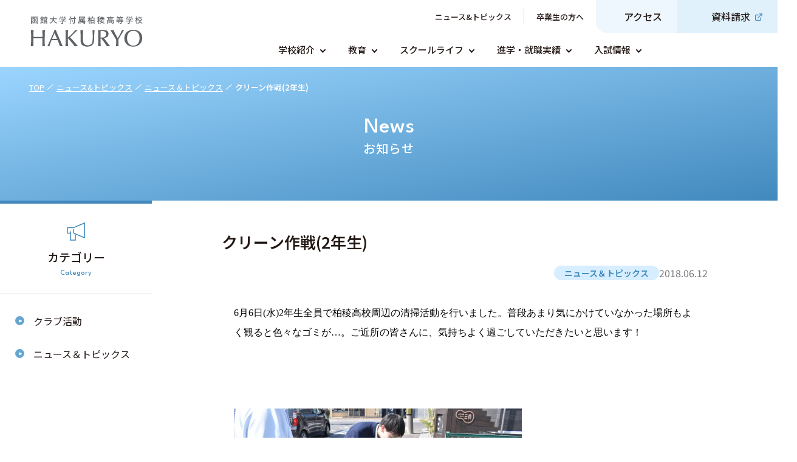

--- FILE ---
content_type: text/css
request_url: https://www.kandai-hakuryo.ed.jp/_next/static/css/3ca2d25b5495d70c.css
body_size: 75845
content:
@charset "UTF-8";.Main_main__Gu3Op{width:100%;padding:0 25px;margin:0 auto}@media screen and (min-width:1050px){.Main_main__Gu3Op{padding:0}}.Main_main__Gu3Op.Main_is_top__5mhF6{padding:0}.Menu_menu__2L0Tv{border-top:1px solid #d8d8d8}.Menu_menu_inner__TshIc{display:flex;gap:clamp(50px,1vw,121px);justify-content:space-between;max-width:1250px;padding:60px 25px 0;margin:0 auto}@media screen and (max-width:1199px){.Menu_menu_inner__TshIc{flex-wrap:wrap;justify-content:flex-start;width:-moz-fit-content;width:fit-content}}.Menu_parent_link__CVdUf{display:flex;gap:13px;align-items:center;font-family:Noto Sans JP,sans-serif;font-size:16px;font-weight:700;color:#231815;text-decoration:none}.Menu_parent_link__CVdUf:hover{text-decoration:underline}.Menu_parent_arrow__l_Tmn{border:1px solid #a3a6ad!important}.Menu_parent_arrow__l_Tmn:before{border-right:2px solid #a3a6ad!important;border-bottom:2px solid #a3a6ad!important}.Menu_child_list__G5Mth{display:flex;flex-direction:column;gap:7.5px;margin-top:23px;text-align:left}.Menu_child_link__Wo1oX{display:flex;align-items:center;font-family:Noto Sans JP,sans-serif;font-size:16px;font-weight:500;color:#231815;text-decoration:none}.Menu_child_link__Wo1oX:before{display:inline-block;width:7.5px;height:1px;margin-right:7.5px;content:"";background-color:#cbcbcb}.Menu_child_link__Wo1oX:hover{text-decoration:underline}.Menu_others_list__md41W{display:flex;flex-direction:column;gap:22px}.Footer_footer__dgs9r{margin-top:80px;text-align:center}@media(min-width:735px){.Footer_footer__dgs9r{margin-top:100px}}.Footer_footer__dgs9r.Footer_is_top__8sYNM{margin-top:0}.Footer_footer__dgs9r.Footer_is_top__8sYNM .Footer_bnr_wrap__1rltt{display:flex}.Footer_pageTop__o4kbK{font-family:League Spartan,sans-serif;font-size:18px;font-weight:500;letter-spacing:.05em;border-top:1px solid #d8d8d8}.Footer_pageTop_link__Mmy69{display:flex;align-items:center;justify-content:center;width:100%;padding:22px 0;color:#4189bd;text-decoration:none}@media(min-width:735px){.Footer_pageTop_link__Mmy69{padding:28px 0}}.Footer_pageTop_link__Mmy69:hover{text-decoration:underline}.Footer_pageTop_arrow__849EV{margin-left:14px}.Footer_address__2wBBg{padding:50px 0 63px;border-top:1px solid #d8d8d8}@media(min-width:735px){.Footer_address__2wBBg{padding:57.5px 0}}.Footer_address_inner__S_Bu4{display:flex;flex-direction:column;gap:40px;margin:0 44px}@media(min-width:735px){.Footer_address_inner__S_Bu4{flex-direction:row;gap:0;justify-content:space-between;max-width:1050px;padding:0 25px;margin:0 auto}}.Footer_address_logo__weOvV{width:223px;height:62px;margin:0 auto 36px}@media(min-width:735px){.Footer_address_logo__weOvV{width:284px;height:84px;margin:0 auto 23px 0}}.Footer_address_logo__weOvV img{width:100%;height:auto}.Footer_address_info__v0qzu{font-family:Noto Sans JP,sans-serif;font-size:15px;font-weight:500;line-height:1.5;color:#231815;text-align:left}@media(min-width:735px){.Footer_address_info__v0qzu{font-size:16px}.Footer_address_info__v0qzu a[href*="tel:"]{color:#231815;text-decoration:none;pointer-events:none;cursor:default}}.Footer_address_info__v0qzu a{font-size:15px!important}@media(min-width:735px){.Footer_address_info__v0qzu a{font-size:16px!important}}.Footer_address_rb__eoXgi{display:flex;flex-direction:column;gap:22px}@media(min-width:735px){.Footer_address_rb__eoXgi{gap:17px}.Footer_address_link__tiRLJ{width:395px}}.Footer_address_external__DFqRM{display:inline-block;width:15px;height:15px;margin-left:8px;background:#fff;-webkit-mask:url(/icons/icon_external.svg) no-repeat center/contain;mask:url(/icons/icon_external.svg) no-repeat center/contain}@media(min-width:735px){.Footer_address_external__DFqRM{width:17px;height:17px}}.Footer_map__juLUm{width:100%;height:285px}@media(min-width:735px){.Footer_map__juLUm{height:305px}}.Footer_map_inner__IpnYO{margin-top:8px}@media(min-width:735px){.Footer_map_inner__IpnYO{margin-top:85px}}.Footer_btm__1Ehpw{padding:24px 0 34px}@media(min-width:735px){.Footer_btm__1Ehpw{padding:23.5px 0 28.5px}}.Footer_btm_inner__9AAwB{display:grid;grid-template-rows:71px 1fr;grid-gap:16px;gap:16px}@media(min-width:735px){.Footer_btm_inner__9AAwB{grid-template-rows:auto;grid-template-columns:1fr 183px;gap:65px;margin:0 27px 0 50px}}.Footer_btm_lb__BSWtL{display:flex;flex-direction:column-reverse;grid-row:2/3;gap:16px;padding:29px 0 34px;border-top:1px solid #d8d8d8}@media(min-width:735px){.Footer_btm_lb__BSWtL{flex-direction:row;grid-row:1/2;grid-column:1/2;gap:0;align-items:center;justify-content:space-between;padding:0;border:0}}.Footer_btm_rb__ea1Mx{grid-row:1/2}@media(min-width:735px){.Footer_btm_rb__ea1Mx{grid-row:1/2;grid-column:2/3}}.Footer_copyright__NAQik{font-family:Noto Sans JP,sans-serif;font-size:12px!important;font-weight:300;color:#231815}.Footer_policy_link__tzG_f{font-family:Noto Sans JP,sans-serif;font-size:14px;font-weight:500;color:#231815}.Footer_policy_link__tzG_f:after{display:inline-block;width:13px;height:13px;margin-left:8px;content:"";background:url(/icons/icon_external.svg) no-repeat 50%/100%}.Footer_nomataLogo__PuQNV{width:193px;height:71px;margin:0 auto}@media(min-width:735px){.Footer_nomataLogo__PuQNV{width:183px;height:54px}}.Footer_nomataLogo__PuQNV img{width:100%;height:auto}.Footer_upper__sjcWo{display:flex;flex-direction:column-reverse;width:100%}@media(min-width:735px){.Footer_upper__sjcWo{flex-direction:column}}.Footer_bnr__rCs_w{width:100%}.Footer_bnr__rCs_w.Footer_is_career__WgfWw{background:url(/images/img_footer_link_01.jpg) no-repeat 50%/cover}.Footer_bnr__rCs_w.Footer_is_entrance__D8_BT{background:url(/images/img_footer_link_02.jpg) no-repeat 50%/cover}.Footer_bnr__rCs_w.Footer_is_school__WXC6l{background:url(/images/img_footer_link_03.jpg) no-repeat 50%/cover}.Footer_bnr_wrap__1rltt{display:none;flex-direction:column;gap:16px;padding:38px 42px 50px;border-top:1px solid #d8d8d8}@media(min-width:735px){.Footer_bnr_wrap__1rltt{flex-direction:row;gap:0;padding:0;margin:0;border-top:0}}.Menu_under_wrap__tT3fp{position:relative;width:100%;margin:0 auto}@media(min-width:1200px){.Menu_under_wrap__tT3fp{max-width:875px}}.Menu_under_list__cbQPr{display:flex;flex-direction:column;justify-content:center}@media(min-width:1200px){.Menu_under_list__cbQPr{flex-direction:row}}.Menu_parent__ZoZbG{height:-moz-fit-content;height:fit-content;list-style-type:none;background-color:#4189bd;border-bottom:1px solid #c0d8e9;transition:background-color .3s ease}@media(min-width:1200px){.Menu_parent__ZoZbG{background-color:#fff;border:0}}.Menu_parent__ZoZbG.Menu_is_open__weJDQ .Menu_child_wrap__Mzfbl{display:block;animation:Menu_appear__5r7M_ .3s}.Menu_parent__ZoZbG.Menu_is_open__weJDQ .Menu_parent_arrow__ZIA01{transform:translateY(-50%) rotate(225deg)}@media(min-width:1200px){.Menu_parent__ZoZbG:hover{background-color:#edf7fd}.Menu_parent__ZoZbG:hover .Menu_child_wrap__Mzfbl{visibility:visible;opacity:1}.Menu_parent__ZoZbG.Menu_is_support__pAj7_ .Menu_parent_link__gZ_QF{padding:clamp(15px,1vw,20px)}}.Menu_parent_link__gZ_QF{position:relative;display:block;padding:20px 24px;font-family:Noto Sans JP,sans-serif;font-size:16px;font-weight:500;color:#fff;text-decoration:none}@media(min-width:1200px){.Menu_parent_link__gZ_QF{min-height:clamp(40px,1vw,65px);padding:clamp(15px,1vw,20px) clamp(40px,1vw,60px) clamp(15px,1vw,20px) clamp(15px,1vw,20px);font-size:clamp(15px,1vw,17px);color:#231815}.Menu_parent_link__gZ_QF.Menu_is_active__itxg3:after{position:absolute;bottom:0;left:50%;display:inline-block;width:100%;height:4px;content:"";background-color:#4189bd;transform:translateX(-50%)}}.Menu_parent_arrow__ZIA01{right:24px;width:7px!important;height:7px!important;border-right:2px solid #fff!important;border-bottom:2px solid #fff!important;transition:transform .3s ease}@media(min-width:1200px){.Menu_parent_arrow__ZIA01{right:auto;width:9px;height:9px;margin-left:clamp(5px,1vw,10px);border-right:2px solid #231815!important;border-bottom:2px solid #231815!important}}.Menu_child_wrap__Mzfbl{display:none;width:100%;background-color:#236391}@media(min-width:1200px){.Menu_child_wrap__Mzfbl{position:absolute;left:calc(-45px + min(20vw,-195px));display:block;width:100vw;padding:20px 0;visibility:hidden;background-color:#4189bd;opacity:0}}@media screen and (min-width:1100px){.Menu_child_wrap__Mzfbl{left:calc(36% - 50vw)}}.Menu_child_list__M2rA3{display:flex;flex-flow:column nowrap;justify-content:center;width:100%}@media(min-width:1200px){.Menu_child_list__M2rA3{display:grid;flex-flow:row wrap;grid-gap:20px;gap:20px;width:-moz-fit-content;width:fit-content;max-width:80%;margin:0 auto}}.Menu_child_list__M2rA3.Menu_is_two__Hh_Qj{grid-template-columns:repeat(2,1fr)}@media(min-width:1200px){.Menu_child_list__M2rA3.Menu_is_six__7dcKD,.Menu_child_list__M2rA3.Menu_is_three__0A122{grid-template-columns:repeat(3,1fr)}.Menu_child_list__M2rA3.Menu_is_four__PfnEN{grid-template-columns:repeat(4,1fr)}}.Menu_child_list__M2rA3.Menu_is_five__HLRsC{grid-template-columns:repeat(3,1fr)}@media screen and (min-width:1250px){.Menu_child_list__M2rA3.Menu_is_five__HLRsC{grid-template-columns:repeat(5,1fr)}}.Menu_child_item__WaaOI{display:flex;align-items:center;list-style-type:none;border-bottom:1px solid #4b87b2;transition:background-color .3s ease}@media(min-width:1200px){.Menu_child_item__WaaOI{position:relative;justify-content:center;background-color:#fff;border:0;border-radius:3px}.Menu_child_item__WaaOI:hover{background-color:#edf7fd}}.Menu_child_link__emMiD{display:flex;gap:12px;align-items:center;width:100%;padding:20px 24px;font-family:Noto Sans JP,sans-serif;font-size:14px;font-weight:500;color:#fff;text-decoration:none}@media(min-width:1200px){.Menu_child_link__emMiD{gap:0;width:225px;padding:10px 30px;font-size:clamp(12px,1vw,15px);color:#231815}.Menu_child_arrow__Nbpnc{right:15px}}@keyframes Menu_appear__5r7M_{0%{opacity:0}to{opacity:1}}@media(min-width:1200px){.Header_header__7Ieu6{max-height:134px}.Header_header__7Ieu6.Header_is_top__7bjBq .Header_inner__xgkX7{grid-template-columns:1fr;margin-left:0}.Header_header__7Ieu6.Header_is_top__7bjBq .Header_logo__jskBM{display:none}.Header_header__7Ieu6.Header_is_top__7bjBq .Header_gnav__tzZ9D{grid-column:1/3;width:100%}.Header_header__7Ieu6.Header_is_top__7bjBq .Header_gnav_wrap__coY35{gap:0}.Header_header__7Ieu6.Header_is_top__7bjBq .Header_item02__tc0rb.Header_is_access__cS3Pw{border-radius:0}.Header_header__7Ieu6.Header_is_top__7bjBq [class*=under_wrap]{width:57%;max-width:100%;margin-right:0;margin-left:auto;background-color:#4189bd}.Header_header__7Ieu6.Header_is_top__7bjBq [class*=parent]{background-color:#4189bd}.Header_header__7Ieu6.Header_is_top__7bjBq [class*=parent]:hover{background-color:#5294c3}.Header_header__7Ieu6.Header_is_top__7bjBq [class*=parent][class*=is_support] [class*=parent_link]{padding:clamp(15px,1vw,20px)}.Header_header__7Ieu6.Header_is_top__7bjBq [class*=parent_link]{padding:clamp(15px,1vw,20px) clamp(35px,1vw,50px) clamp(15px,1vw,20px) clamp(15px,1vw,20px);color:#fff}.Header_header__7Ieu6.Header_is_top__7bjBq [class*=parent_arrow]{border-right:2px solid #fff!important;border-bottom:2px solid #fff!important}.Header_header__7Ieu6.Header_is_top__7bjBq [class*=child_wrap]{right:0;left:0;flex-wrap:wrap;width:100%;margin-top:0;transform:translateY(0)}.Header_header__7Ieu6.Header_is_top__7bjBq [class*=child_list]{gap:15px;max-width:100%}.Header_header__7Ieu6.Header_is_top__7bjBq [class*=child_list][class*=is_four] [class*=child_link],.Header_header__7Ieu6.Header_is_top__7bjBq [class*=child_list][class*=is_two] [class*=child_link]{width:225px;height:auto}}@media screen and (max-width:1599px){.Header_header__7Ieu6.Header_is_top__7bjBq [class*=child_list][class*=is_four]{grid-template-columns:repeat(2,1fr)}}@media screen and (max-width:1799px){.Header_header__7Ieu6.Header_is_top__7bjBq [class*=child_list][class*=is_five]{grid-template-columns:repeat(3,1fr)}}@media(min-width:1200px){.Header_header__7Ieu6.Header_is_top__7bjBq [class*=child_link]{width:180px;height:auto}}.Header_inner__xgkX7{position:fixed;z-index:99;display:block;width:100%;height:70px;background-color:#fff;box-shadow:0 1px 3px rgba(0,0,0,.07)}@media(min-width:1200px){.Header_inner__xgkX7{position:relative;display:grid;grid-template-rows:1fr;grid-template-columns:min(20vw,195px) 1fr;justify-content:space-between;justify-items:flex-end;width:auto;height:auto;margin-left:45px;box-shadow:none}}.Header_inner__xgkX7.Header_is_open__N3hSa .Header_gnav__tzZ9D{display:block;animation:Header_appear__cg9k_ .3s}.Header_inner__xgkX7.Header_is_open__N3hSa .Header_toggle_line__GleCf span{transition:transform .3s ease}.Header_inner__xgkX7.Header_is_open__N3hSa .Header_toggle_line__GleCf span:first-child,.Header_inner__xgkX7.Header_is_open__N3hSa .Header_toggle_line__GleCf span:nth-child(3){position:absolute;transform-origin:left}.Header_inner__xgkX7.Header_is_open__N3hSa .Header_toggle_line__GleCf span:first-child{top:22px;transform:rotate(30deg)}.Header_inner__xgkX7.Header_is_open__N3hSa .Header_toggle_line__GleCf span:nth-child(2){opacity:0}.Header_inner__xgkX7.Header_is_open__N3hSa .Header_toggle_line__GleCf span:nth-child(3){top:33px;transform:rotate(-30deg)}.Header_inner__xgkX7.Header_is_open__N3hSa .Header_toggle_openText__6SqY6{display:none}.Header_inner__xgkX7.Header_is_open__N3hSa .Header_toggle_closeText__zEaW2{display:block}.Header_wrap__pngTI{position:relative;display:flex;align-items:center;justify-content:space-between;height:100%}.Header_logo__jskBM{width:145px;height:41px;margin-left:20px;transition:opacity .3s ease}@media(min-width:1200px){.Header_logo__jskBM{grid-column:1/2;width:100%;max-width:195px;height:auto;margin-left:0}}.Header_logo__jskBM img{width:100%;height:auto}.Header_logo__jskBM:hover{opacity:.6}.Header_right__GOZEc{font-weight:600}.Header_access__CanMA,.Header_right__GOZEc{display:flex;height:70px;font-family:League Spartan,sans-serif;font-size:11px}.Header_access__CanMA{flex-direction:column;align-items:center;justify-content:space-between;width:70px;padding:13px 0 10px;font-weight:500;color:#4189bd;border-left:1px solid #e0e1e2}.Header_access__CanMA:before{display:block;width:21px;height:27px;content:"";background:#4189bd;-webkit-mask:url(/_next/static/media/icon_access.36000d8a.svg) no-repeat center/contain;mask:url(/_next/static/media/icon_access.36000d8a.svg) no-repeat center/contain}.Header_toggle__ttAqJ{position:relative;justify-content:space-between;width:70px;height:70px;padding:20px 0 10px;color:#fff;background-color:#4189bd}.Header_toggle__ttAqJ,.Header_toggle_line__GleCf{display:flex;flex-direction:column;align-items:center}.Header_toggle_line__GleCf{gap:5px;justify-content:center}.Header_toggle_line__GleCf span{display:inline-block;width:22px;height:2px;background-color:#fff}.Header_toggle_closeText__zEaW2{display:none}.Header_gnav__tzZ9D{position:relative;display:none;width:100%;height:calc(100vh - 55px);overflow-y:auto}@media(min-width:1200px){.Header_gnav__tzZ9D{display:block;grid-column:2/3;height:auto;overflow-y:visible}}.Header_gnav_wrap__coY35{display:flex;flex-direction:column-reverse;width:100%;margin-bottom:55px}@media(min-width:1200px){.Header_gnav_wrap__coY35{flex-direction:column;gap:3px;margin-bottom:0}}.Header_upper_wrap__mhpzH{display:flex;flex-direction:column-reverse}@media(min-width:1200px){.Header_upper_wrap__mhpzH{flex-direction:row;gap:10px;align-items:center;justify-content:flex-end}}.Header_upper_list01__LTtl4,.Header_upper_list02___P_MW{display:flex;flex-wrap:nowrap}.Header_item01_link__eZkVP,.Header_item02_link__4g7H_{font-family:Noto Sans JP,sans-serif;font-weight:500;text-decoration:none}.Header_item01__1q21x{position:relative;display:inline-flex;align-items:center;width:50%;padding:15px 50px 15px 24px;background-color:#fff;border-bottom:1px solid #d8d8d8}@media(min-width:1200px){.Header_item01__1q21x{display:inline-block;width:auto;padding:0;border:0}}.Header_item01__1q21x:not(:last-child){border-right:1px solid #d8d8d8}@media(min-width:1200px){.Header_item01__1q21x:not(:last-child){border-right:1px solid #cbcbcb}}.Header_item01_link__eZkVP{font-size:15px;color:#231815}@media(min-width:1200px){.Header_item01_link__eZkVP{padding:15px 20px;font-size:13px}}.Header_item01_link__eZkVP:hover{text-decoration:underline}.Header_item01_arrow__Tq8_w{position:absolute;right:22px;width:7px!important;height:7px!important;border-right:2px solid #000;border-bottom:2px solid #000}.Header_item02__tc0rb{display:flex;align-items:center;justify-content:center;width:50%;height:125px;background-color:#367fb4}@media(min-width:1200px){.Header_item02__tc0rb{width:auto;height:auto}}.Header_item02__tc0rb.Header_is_access__cS3Pw{border-right:1px solid #67a6d1}@media(min-width:1200px){.Header_item02__tc0rb.Header_is_access__cS3Pw{background-color:#edf7fd;border:0;border-bottom-left-radius:18px}}.Header_item02__tc0rb.Header_is_access__cS3Pw a:before{display:block;width:34px;height:44px;content:"";background:#fff;-webkit-mask:url(/icons/icon_access.svg) no-repeat center/contain;mask:url(/icons/icon_access.svg) no-repeat center/contain}@media(min-width:1200px){.Header_item02__tc0rb.Header_is_access__cS3Pw a:before{width:21px;height:auto;aspect-ratio:7/9;background:#4189bd}.Header_item02__tc0rb.Header_is_document__XwHnH{background-color:#e0f1fc}}.Header_item02__tc0rb.Header_is_document__XwHnH a:before{display:block;width:44px;height:34px;content:"";background:#fff;-webkit-mask:url(/icons/icon_document.svg) no-repeat center/contain;mask:url(/icons/icon_document.svg) no-repeat center/contain}@media(min-width:1200px){.Header_item02__tc0rb.Header_is_document__XwHnH a:before{width:31px;height:auto;aspect-ratio:31/24;background:#4189bd}}.Header_item02_link__4g7H_{display:flex;flex-direction:column;gap:12px;align-items:center;justify-content:center;padding:15px 35px;font-size:15px;color:#fff}@media(min-width:1200px){.Header_item02_link__4g7H_{flex-direction:row;gap:10px;padding:clamp(10px,1vw,15px) clamp(25px,1vw,35px);font-size:16px;color:#231815}}.Header_item02_link__4g7H_:hover{opacity:.6}.Header_item02_link__4g7H_.Header_is_external__EgmLH{position:relative}.Header_item02_link__4g7H_.Header_is_external__EgmLH span:after{display:inline-block;width:13px;height:13px;margin-left:5px;content:"";background-color:#fff;-webkit-mask:url(/icons/icon_external.svg) no-repeat center/contain;mask:url(/icons/icon_external.svg) no-repeat center/contain}@media(min-width:1200px){.Header_item02_link__4g7H_.Header_is_external__EgmLH span:after{width:12px;height:12px;margin-left:8px;background-color:#4189bd}}.Header_address_inner__2j_00{padding:55px 0;background-color:#f3f3f3}.Header_address_logo__EcXql{width:224px;height:62px;margin:0 auto}.Header_address_logo__EcXql img{width:100%;height:auto}.Header_address_info__iUCmq{width:-moz-fit-content;width:fit-content;margin:35px auto 0;font-family:Noto Sans JP,sans-serif;font-size:15px;font-weight:500;line-height:1.6}@media(min-width:1200px){.Header_address_info__iUCmq a[href*="tel:"]{color:#231815;text-decoration:none;pointer-events:none;cursor:default}}.Header_address_policy__xGRKW{display:block;margin-top:25px;font-family:Noto Sans JP,sans-serif;font-size:14px;font-weight:500;color:#231815;text-align:center;text-decoration:underline}.Header_address_policy__xGRKW:after{display:inline-block;width:13px;height:13px;margin-left:8px;content:"";background:url(/icons/icon_external.svg) no-repeat 50%/100%}.Header_document__w1CXu{position:fixed;bottom:0;z-index:99;width:100%;height:55px;background-color:#4189bd}.Header_document_link__A4jAt{display:flex;align-items:center;justify-content:center;width:100%;height:100%;font-family:Noto Sans JP,sans-serif;font-size:15px;font-weight:500;color:#fff;text-decoration:none}.Header_document_link__A4jAt:before{display:block;width:31px;height:24px;margin-right:10px;content:"";background:#fff;-webkit-mask:url(/icons/icon_document.svg) no-repeat center/100%;mask:url(/icons/icon_document.svg) no-repeat center/100%}.Header_document_link__A4jAt:after{display:inline-block;width:13px;height:13px;margin-left:5px;content:"";background:#fff;-webkit-mask:url(/icons/icon_external.svg) no-repeat center/contain;mask:url(/icons/icon_external.svg) no-repeat center/contain}@keyframes Header_appear__cg9k_{0%{opacity:0}to{opacity:1}}@font-face{font-family:swiper-icons;src:url("data:application/font-woff;charset=utf-8;base64, [base64]//wADZ2x5ZgAAAywAAADMAAAD2MHtryVoZWFkAAABbAAAADAAAAA2E2+eoWhoZWEAAAGcAAAAHwAAACQC9gDzaG10eAAAAigAAAAZAAAArgJkABFsb2NhAAAC0AAAAFoAAABaFQAUGG1heHAAAAG8AAAAHwAAACAAcABAbmFtZQAAA/gAAAE5AAACXvFdBwlwb3N0AAAFNAAAAGIAAACE5s74hXjaY2BkYGAAYpf5Hu/j+W2+MnAzMYDAzaX6QjD6/4//Bxj5GA8AuRwMYGkAPywL13jaY2BkYGA88P8Agx4j+/8fQDYfA1AEBWgDAIB2BOoAeNpjYGRgYNBh4GdgYgABEMnIABJzYNADCQAACWgAsQB42mNgYfzCOIGBlYGB0YcxjYGBwR1Kf2WQZGhhYGBiYGVmgAFGBiQQkOaawtDAoMBQxXjg/wEGPcYDDA4wNUA2CCgwsAAAO4EL6gAAeNpj2M0gyAACqxgGNWBkZ2D4/wMA+xkDdgAAAHjaY2BgYGaAYBkGRgYQiAHyGMF8FgYHIM3DwMHABGQrMOgyWDLEM1T9/w8UBfEMgLzE////P/5//f/V/xv+r4eaAAeMbAxwIUYmIMHEgKYAYjUcsDAwsLKxc3BycfPw8jEQA/[base64]/uznmfPFBNODM2K7MTQ45YEAZqGP81AmGGcF3iPqOop0r1SPTaTbVkfUe4HXj97wYE+yNwWYxwWu4v1ugWHgo3S1XdZEVqWM7ET0cfnLGxWfkgR42o2PvWrDMBSFj/IHLaF0zKjRgdiVMwScNRAoWUoH78Y2icB/yIY09An6AH2Bdu/UB+yxopYshQiEvnvu0dURgDt8QeC8PDw7Fpji3fEA4z/PEJ6YOB5hKh4dj3EvXhxPqH/SKUY3rJ7srZ4FZnh1PMAtPhwP6fl2PMJMPDgeQ4rY8YT6Gzao0eAEA409DuggmTnFnOcSCiEiLMgxCiTI6Cq5DZUd3Qmp10vO0LaLTd2cjN4fOumlc7lUYbSQcZFkutRG7g6JKZKy0RmdLY680CDnEJ+UMkpFFe1RN7nxdVpXrC4aTtnaurOnYercZg2YVmLN/d/gczfEimrE/fs/bOuq29Zmn8tloORaXgZgGa78yO9/cnXm2BpaGvq25Dv9S4E9+5SIc9PqupJKhYFSSl47+Qcr1mYNAAAAeNptw0cKwkAAAMDZJA8Q7OUJvkLsPfZ6zFVERPy8qHh2YER+3i/BP83vIBLLySsoKimrqKqpa2hp6+jq6RsYGhmbmJqZSy0sraxtbO3sHRydnEMU4uR6yx7JJXveP7WrDycAAAAAAAH//wACeNpjYGRgYOABYhkgZgJCZgZNBkYGLQZtIJsFLMYAAAw3ALgAeNolizEKgDAQBCchRbC2sFER0YD6qVQiBCv/H9ezGI6Z5XBAw8CBK/m5iQQVauVbXLnOrMZv2oLdKFa8Pjuru2hJzGabmOSLzNMzvutpB3N42mNgZGBg4GKQYzBhYMxJLMlj4GBgAYow/P/PAJJhLM6sSoWKfWCAAwDAjgbRAAB42mNgYGBkAIIbCZo5IPrmUn0hGA0AO8EFTQAA");font-weight:400;font-style:normal}:root{--swiper-navigation-size:44px}.swiper-button-next,.swiper-button-prev{position:absolute;top:var(--swiper-navigation-top-offset,50%);width:calc(var(--swiper-navigation-size)/ 44 * 27);height:var(--swiper-navigation-size);margin-top:calc(0px - (var(--swiper-navigation-size)/ 2));z-index:10;cursor:pointer;display:flex;align-items:center;justify-content:center;color:var(--swiper-navigation-color,var(--swiper-theme-color))}.swiper-button-next.swiper-button-disabled,.swiper-button-prev.swiper-button-disabled{opacity:.35;cursor:auto;pointer-events:none}.swiper-button-next.swiper-button-hidden,.swiper-button-prev.swiper-button-hidden{opacity:0;cursor:auto;pointer-events:none}.swiper-navigation-disabled .swiper-button-next,.swiper-navigation-disabled .swiper-button-prev{display:none!important}.swiper-button-next:after,.swiper-button-prev:after{font-family:swiper-icons;font-size:var(--swiper-navigation-size);text-transform:none!important;letter-spacing:0;font-variant:normal;line-height:1}.swiper-button-prev,.swiper-rtl .swiper-button-next{left:var(--swiper-navigation-sides-offset,10px);right:auto}.swiper-button-prev:after,.swiper-rtl .swiper-button-next:after{content:"prev"}.swiper-button-next,.swiper-rtl .swiper-button-prev{right:var(--swiper-navigation-sides-offset,10px);left:auto}.swiper-button-next:after,.swiper-rtl .swiper-button-prev:after{content:"next"}.swiper-button-lock{display:none}.swiper-pagination{position:absolute;text-align:center;transition:opacity .3s;transform:translateZ(0);z-index:10}.swiper-pagination.swiper-pagination-hidden{opacity:0}.swiper-pagination-disabled>.swiper-pagination,.swiper-pagination.swiper-pagination-disabled{display:none!important}.swiper-horizontal>.swiper-pagination-bullets,.swiper-pagination-bullets.swiper-pagination-horizontal,.swiper-pagination-custom,.swiper-pagination-fraction{bottom:var(--swiper-pagination-bottom,8px);top:var(--swiper-pagination-top,auto);left:0;width:100%}.swiper-pagination-bullets-dynamic{overflow:hidden;font-size:0}.swiper-pagination-bullets-dynamic .swiper-pagination-bullet{transform:scale(.33);position:relative}.swiper-pagination-bullets-dynamic .swiper-pagination-bullet-active,.swiper-pagination-bullets-dynamic .swiper-pagination-bullet-active-main{transform:scale(1)}.swiper-pagination-bullets-dynamic .swiper-pagination-bullet-active-prev{transform:scale(.66)}.swiper-pagination-bullets-dynamic .swiper-pagination-bullet-active-prev-prev{transform:scale(.33)}.swiper-pagination-bullets-dynamic .swiper-pagination-bullet-active-next{transform:scale(.66)}.swiper-pagination-bullets-dynamic .swiper-pagination-bullet-active-next-next{transform:scale(.33)}.swiper-pagination-bullet{width:var(--swiper-pagination-bullet-width,var(--swiper-pagination-bullet-size,8px));height:var(--swiper-pagination-bullet-height,var(--swiper-pagination-bullet-size,8px));display:inline-block;border-radius:var(--swiper-pagination-bullet-border-radius,50%);background:var(--swiper-pagination-bullet-inactive-color,#000);opacity:var(--swiper-pagination-bullet-inactive-opacity,.2)}button.swiper-pagination-bullet{border:none;margin:0;padding:0;box-shadow:none;-webkit-appearance:none;-moz-appearance:none;appearance:none}.swiper-pagination-clickable .swiper-pagination-bullet{cursor:pointer}.swiper-pagination-bullet:only-child{display:none!important}.swiper-pagination-bullet-active{opacity:var(--swiper-pagination-bullet-opacity,1);background:var(--swiper-pagination-color,var(--swiper-theme-color))}.swiper-pagination-vertical.swiper-pagination-bullets,.swiper-vertical>.swiper-pagination-bullets{right:var(--swiper-pagination-right,8px);left:var(--swiper-pagination-left,auto);top:50%;transform:translate3d(0,-50%,0)}.swiper-pagination-vertical.swiper-pagination-bullets .swiper-pagination-bullet,.swiper-vertical>.swiper-pagination-bullets .swiper-pagination-bullet{margin:var(--swiper-pagination-bullet-vertical-gap,6px) 0;display:block}.swiper-pagination-vertical.swiper-pagination-bullets.swiper-pagination-bullets-dynamic,.swiper-vertical>.swiper-pagination-bullets.swiper-pagination-bullets-dynamic{top:50%;transform:translateY(-50%);width:8px}.swiper-pagination-vertical.swiper-pagination-bullets.swiper-pagination-bullets-dynamic .swiper-pagination-bullet,.swiper-vertical>.swiper-pagination-bullets.swiper-pagination-bullets-dynamic .swiper-pagination-bullet{display:inline-block;transition:transform .2s,top .2s}.swiper-horizontal>.swiper-pagination-bullets .swiper-pagination-bullet,.swiper-pagination-horizontal.swiper-pagination-bullets .swiper-pagination-bullet{margin:0 var(--swiper-pagination-bullet-horizontal-gap,4px)}.swiper-horizontal>.swiper-pagination-bullets.swiper-pagination-bullets-dynamic,.swiper-pagination-horizontal.swiper-pagination-bullets.swiper-pagination-bullets-dynamic{left:50%;transform:translateX(-50%);white-space:nowrap}.swiper-horizontal>.swiper-pagination-bullets.swiper-pagination-bullets-dynamic .swiper-pagination-bullet,.swiper-pagination-horizontal.swiper-pagination-bullets.swiper-pagination-bullets-dynamic .swiper-pagination-bullet{transition:transform .2s,left .2s}.swiper-horizontal.swiper-rtl>.swiper-pagination-bullets-dynamic .swiper-pagination-bullet,:host(.swiper-horizontal.swiper-rtl) .swiper-pagination-bullets-dynamic .swiper-pagination-bullet{transition:transform .2s,right .2s}.swiper-pagination-fraction{color:var(--swiper-pagination-fraction-color,inherit)}.swiper-pagination-progressbar{background:var(--swiper-pagination-progressbar-bg-color,rgba(0,0,0,.25));position:absolute}.swiper-pagination-progressbar .swiper-pagination-progressbar-fill{background:var(--swiper-pagination-color,var(--swiper-theme-color));position:absolute;left:0;top:0;width:100%;height:100%;transform:scale(0);transform-origin:left top}.swiper-rtl .swiper-pagination-progressbar .swiper-pagination-progressbar-fill{transform-origin:right top}.swiper-horizontal>.swiper-pagination-progressbar,.swiper-pagination-progressbar.swiper-pagination-horizontal,.swiper-pagination-progressbar.swiper-pagination-vertical.swiper-pagination-progressbar-opposite,.swiper-vertical>.swiper-pagination-progressbar.swiper-pagination-progressbar-opposite{width:100%;height:var(--swiper-pagination-progressbar-size,4px);left:0;top:0}.swiper-horizontal>.swiper-pagination-progressbar.swiper-pagination-progressbar-opposite,.swiper-pagination-progressbar.swiper-pagination-horizontal.swiper-pagination-progressbar-opposite,.swiper-pagination-progressbar.swiper-pagination-vertical,.swiper-vertical>.swiper-pagination-progressbar{width:var(--swiper-pagination-progressbar-size,4px);height:100%;left:0;top:0}.swiper-pagination-lock{display:none}@media screen and (min-width:1050px){.PageLayout_layout__WauEh{display:flex}}.BreadCrumb_breadCrumb__lIkx3{position:absolute;top:80px;left:24px;width:calc(100% - 24px)}@media(min-width:1200px){.BreadCrumb_breadCrumb__lIkx3{top:20px;left:48px}}.BreadCrumb_link__i0c8l{position:relative;font-family:Noto Sans JP,sans-serif;font-size:11px;font-weight:400;color:#fff;text-decoration:underline}@media(min-width:735px){.BreadCrumb_link__i0c8l{font-size:13px}}.BreadCrumb_link__i0c8l:not(:first-child){margin-left:20px}.BreadCrumb_link__i0c8l:not(:first-child):before{position:absolute;top:9px;left:-17px;display:inline-block;width:13px;height:.5px;content:"";background-color:#fff;transform:rotate(-40deg)}@media(min-width:735px){.BreadCrumb_link__i0c8l:not(:first-child):before{top:50%;transform:translateY(-50%) rotate(-40deg)}}.BreadCrumb_link__i0c8l:last-child{font-weight:700;text-decoration:none;pointer-events:none}.EntryHeader_entry__lxEjE{position:relative;width:100%;height:250px;padding-top:70px;background:linear-gradient(to bottom right,#9bd5ff,#4189bd)}@media(min-width:1200px){.EntryHeader_entry__lxEjE{height:220px;padding-top:0}}.EntryHeader_title__ITrnV{display:flex;flex-direction:column;align-items:center;justify-content:center;width:100%;height:100%}.EntryHeader_en__4OUuT{margin-bottom:-13px;font-family:League Spartan,sans-serif;font-size:30px;font-weight:500;color:#fff;text-align:center}@media(min-width:735px){.EntryHeader_en__4OUuT{margin-bottom:-15px;font-size:36px}}.EntryHeader_ja__4IxyX{font-family:Noto Sans JP,sans-serif;font-size:16px;font-weight:500;color:#fff}@media(min-width:735px){.EntryHeader_ja__4IxyX{font-size:20px;letter-spacing:.05em}}.Sidebar_sidebar__9aM9_{display:none}@media screen and (min-width:1200px){.Sidebar_sidebar__9aM9_{display:block;width:100%;max-width:250px;border-top:5px solid #4189bd}}.Sidebar_title__PMtTm{display:flex;flex-direction:column;align-items:center;justify-content:center;padding:26px 0 23px;border-bottom:1px solid #d8d8d8}.Sidebar_icon__QC2rx{width:40px;height:40px}.Sidebar_icon__QC2rx img{width:100%;height:auto}.Sidebar_ja__4fN2W{margin-top:5px;font-family:Noto Sans JP,sans-serif;font-size:19px;font-weight:500;color:#231815}.Sidebar_en__QIHhL{font-family:League Spartan,sans-serif;font-size:12px;font-weight:500;color:#4189bd}.Sidebar_list__YyBl_{margin-top:17px}.Sidebar_item__VDHEc{padding:13px 19px 13px 25px}.Sidebar_item__VDHEc.Sidebar_is_active__hErIc{background-color:#edf7fd;border-top-right-radius:50px;border-bottom-right-radius:50px}.Sidebar_item__VDHEc.Sidebar_is_active__hErIc .Sidebar_link__vy25x{font-weight:700;color:#4189bd}.Sidebar_item__VDHEc.Sidebar_is_under__XE10L .Sidebar_link__vy25x{padding-left:23px}.Sidebar_item__VDHEc.Sidebar_is_under__XE10L .Sidebar_arrow__bB8Ss{background-color:#fff}.Sidebar_item__VDHEc.Sidebar_is_under__XE10L .Sidebar_arrow__bB8Ss:after{border-left:5px solid #67a6d1}.Sidebar_link__vy25x{position:relative;display:flex;width:100%;font-family:Noto Sans JP,sans-serif;font-size:16px;font-weight:400;color:#231815;text-decoration:none}.Sidebar_arrow__bB8Ss{position:relative;top:6.5px;display:inline-block;width:15px;height:15px;margin-right:15px;background-color:#67a6d1;border:1px solid #67a6d1;border-radius:50%}.Sidebar_arrow__bB8Ss:after{position:absolute;top:50%;left:4.5px;display:inline-block;width:5px;height:5px;content:"";border-style:solid;border-top:2px solid transparent;border-right:0;border-bottom:2px solid transparent;border-left:5px solid #fff;transform:translateY(-50%)}.MainSlider_mainSlider__DMMLi{position:relative}.MainSlider_mainSlider__DMMLi [class~=swiper-button-next],.MainSlider_mainSlider__DMMLi [class~=swiper-button-prev]{position:absolute;top:calc(50% - 20px);z-index:1;display:inline-flex;align-items:center;justify-content:center;width:30px;height:30px;background-color:#fff;border:1px solid #4189bd;border-radius:50%;transition:background-color .3s ease;transform:translateY(-50%)}@media(min-width:735px){.MainSlider_mainSlider__DMMLi [class~=swiper-button-next],.MainSlider_mainSlider__DMMLi [class~=swiper-button-prev]{top:calc(50% - 35px);width:50px;height:50px}}.MainSlider_mainSlider__DMMLi [class~=swiper-button-next]:before,.MainSlider_mainSlider__DMMLi [class~=swiper-button-prev]:before{display:inline-block;width:7px;height:7px;content:"";border-right:2px solid #4189bd;border-bottom:2px solid #4189bd}@media(min-width:735px){.MainSlider_mainSlider__DMMLi [class~=swiper-button-next]:before,.MainSlider_mainSlider__DMMLi [class~=swiper-button-prev]:before{width:13px;height:13px;border-right:3px solid #4189bd;border-bottom:3px solid #4189bd}}.MainSlider_mainSlider__DMMLi [class~=swiper-button-next]:hover,.MainSlider_mainSlider__DMMLi [class~=swiper-button-prev]:hover{background-color:#4189bd}.MainSlider_mainSlider__DMMLi [class~=swiper-button-next]:hover:before,.MainSlider_mainSlider__DMMLi [class~=swiper-button-prev]:hover:before{border-right:2px solid #fff;border-bottom:2px solid #fff}@media(min-width:735px){.MainSlider_mainSlider__DMMLi [class~=swiper-button-next]:hover:before,.MainSlider_mainSlider__DMMLi [class~=swiper-button-prev]:hover:before{border-right:3px solid #fff;border-bottom:3px solid #fff}}.MainSlider_mainSlider__DMMLi [class~=swiper-button-prev]{left:0}.MainSlider_mainSlider__DMMLi [class~=swiper-button-prev]:before{margin-left:2px;transform:rotate(135deg)}@media(min-width:735px){.MainSlider_mainSlider__DMMLi [class~=swiper-button-prev]:before{margin-left:3px}}.MainSlider_mainSlider__DMMLi [class~=swiper-button-prev]:after{display:none}.MainSlider_mainSlider__DMMLi [class~=swiper-button-next]{right:0}.MainSlider_mainSlider__DMMLi [class~=swiper-button-next]:before{margin-right:2px;transform:rotate(-45deg)}@media(min-width:735px){.MainSlider_mainSlider__DMMLi [class~=swiper-button-next]:before{margin-right:3px}}.MainSlider_mainSlider__DMMLi [class~=swiper-button-next]:after{display:none}.MainSlider_mainSlider__img__kbhUA{max-width:250px;height:100%;max-height:181px;margin:0 auto;object-fit:contain}@media(min-width:735px){.MainSlider_mainSlider__img__kbhUA{max-width:700px;max-height:505px}}.MainSlider_mainSlider__caption__lQ5nN{margin-top:10px;font-family:Noto Sans JP,sans-serif;font-size:12px;font-weight:400;color:#231815;text-align:center}@media(min-width:735px){.MainSlider_mainSlider__caption__lQ5nN{margin-top:15px;font-size:14px}}.ThumbSlider_thumbSlider__6y4zG [class~=swiper-wrapper]{display:grid;flex-flow:row wrap;grid-template-columns:repeat(5,1fr);grid-gap:4px;gap:4px;justify-content:center;transform:unset!important}@media(min-width:735px){.ThumbSlider_thumbSlider__6y4zG [class~=swiper-wrapper]{grid-template-columns:repeat(7,1fr);gap:8px}}.ThumbSlider_thumbSlider__6y4zG [class~=swiper-slide]{opacity:.45;transition:opacity .3s linear}.ThumbSlider_thumbSlider__6y4zG [class~=swiper-slide-thumb-active]{outline:5px solid #4189bd;outline-offset:-5px;opacity:1}@media(min-width:735px){.ThumbSlider_thumbSlider__6y4zG [class~=swiper-slide-thumb-active]{gap:8px}}.ThumbSlider_thumbSlider__img__fyuLP{width:100%;aspect-ratio:32/23}.ThumbSlider_thumbSlider__img__fyuLP img{width:100%;object-fit:contain}@font-face{font-family:swiper-icons;src:url("data:application/font-woff;charset=utf-8;base64, [base64]//wADZ2x5ZgAAAywAAADMAAAD2MHtryVoZWFkAAABbAAAADAAAAA2E2+eoWhoZWEAAAGcAAAAHwAAACQC9gDzaG10eAAAAigAAAAZAAAArgJkABFsb2NhAAAC0AAAAFoAAABaFQAUGG1heHAAAAG8AAAAHwAAACAAcABAbmFtZQAAA/gAAAE5AAACXvFdBwlwb3N0AAAFNAAAAGIAAACE5s74hXjaY2BkYGAAYpf5Hu/j+W2+MnAzMYDAzaX6QjD6/4//Bxj5GA8AuRwMYGkAPywL13jaY2BkYGA88P8Agx4j+/8fQDYfA1AEBWgDAIB2BOoAeNpjYGRgYNBh4GdgYgABEMnIABJzYNADCQAACWgAsQB42mNgYfzCOIGBlYGB0YcxjYGBwR1Kf2WQZGhhYGBiYGVmgAFGBiQQkOaawtDAoMBQxXjg/wEGPcYDDA4wNUA2CCgwsAAAO4EL6gAAeNpj2M0gyAACqxgGNWBkZ2D4/wMA+xkDdgAAAHjaY2BgYGaAYBkGRgYQiAHyGMF8FgYHIM3DwMHABGQrMOgyWDLEM1T9/w8UBfEMgLzE////P/5//f/V/xv+r4eaAAeMbAxwIUYmIMHEgKYAYjUcsDAwsLKxc3BycfPw8jEQA/[base64]/uznmfPFBNODM2K7MTQ45YEAZqGP81AmGGcF3iPqOop0r1SPTaTbVkfUe4HXj97wYE+yNwWYxwWu4v1ugWHgo3S1XdZEVqWM7ET0cfnLGxWfkgR42o2PvWrDMBSFj/IHLaF0zKjRgdiVMwScNRAoWUoH78Y2icB/yIY09An6AH2Bdu/UB+yxopYshQiEvnvu0dURgDt8QeC8PDw7Fpji3fEA4z/PEJ6YOB5hKh4dj3EvXhxPqH/SKUY3rJ7srZ4FZnh1PMAtPhwP6fl2PMJMPDgeQ4rY8YT6Gzao0eAEA409DuggmTnFnOcSCiEiLMgxCiTI6Cq5DZUd3Qmp10vO0LaLTd2cjN4fOumlc7lUYbSQcZFkutRG7g6JKZKy0RmdLY680CDnEJ+UMkpFFe1RN7nxdVpXrC4aTtnaurOnYercZg2YVmLN/d/gczfEimrE/fs/bOuq29Zmn8tloORaXgZgGa78yO9/cnXm2BpaGvq25Dv9S4E9+5SIc9PqupJKhYFSSl47+Qcr1mYNAAAAeNptw0cKwkAAAMDZJA8Q7OUJvkLsPfZ6zFVERPy8qHh2YER+3i/BP83vIBLLySsoKimrqKqpa2hp6+jq6RsYGhmbmJqZSy0sraxtbO3sHRydnEMU4uR6yx7JJXveP7WrDycAAAAAAAH//wACeNpjYGRgYOABYhkgZgJCZgZNBkYGLQZtIJsFLMYAAAw3ALgAeNolizEKgDAQBCchRbC2sFER0YD6qVQiBCv/H9ezGI6Z5XBAw8CBK/m5iQQVauVbXLnOrMZv2oLdKFa8Pjuru2hJzGabmOSLzNMzvutpB3N42mNgZGBg4GKQYzBhYMxJLMlj4GBgAYow/P/PAJJhLM6sSoWKfWCAAwDAjgbRAAB42mNgYGBkAIIbCZo5IPrmUn0hGA0AO8EFTQAA") format("woff");font-weight:400;font-style:normal}:root{--swiper-theme-color:#007aff}.swiper,swiper-container{margin-left:auto;margin-right:auto;position:relative;overflow:hidden;list-style:none;padding:0;z-index:1;display:block}.swiper-vertical>.swiper-wrapper{flex-direction:column}.swiper-wrapper{position:relative;width:100%;height:100%;z-index:1;display:flex;transition-property:transform;transition-timing-function:var(--swiper-wrapper-transition-timing-function,initial);box-sizing:content-box}.swiper-android .swiper-slide,.swiper-wrapper{transform:translateZ(0)}.swiper-horizontal{touch-action:pan-y}.swiper-vertical{touch-action:pan-x}.swiper-slide,swiper-slide{flex-shrink:0;width:100%;height:100%;position:relative;transition-property:transform;display:block}.swiper-slide-invisible-blank{visibility:hidden}.swiper-autoheight,.swiper-autoheight .swiper-slide{height:auto}.swiper-autoheight .swiper-wrapper{align-items:flex-start;transition-property:transform,height}.swiper-backface-hidden .swiper-slide{transform:translateZ(0);-webkit-backface-visibility:hidden;backface-visibility:hidden}.swiper-3d.swiper-css-mode .swiper-wrapper{perspective:1200px}.swiper-3d .swiper-wrapper{transform-style:preserve-3d}.swiper-3d{perspective:1200px}.swiper-3d .swiper-cube-shadow,.swiper-3d .swiper-slide,.swiper-3d .swiper-slide-shadow,.swiper-3d .swiper-slide-shadow-bottom,.swiper-3d .swiper-slide-shadow-left,.swiper-3d .swiper-slide-shadow-right,.swiper-3d .swiper-slide-shadow-top{transform-style:preserve-3d}.swiper-3d .swiper-slide-shadow,.swiper-3d .swiper-slide-shadow-bottom,.swiper-3d .swiper-slide-shadow-left,.swiper-3d .swiper-slide-shadow-right,.swiper-3d .swiper-slide-shadow-top{position:absolute;left:0;top:0;width:100%;height:100%;pointer-events:none;z-index:10}.swiper-3d .swiper-slide-shadow{background:rgba(0,0,0,.15)}.swiper-3d .swiper-slide-shadow-left{background-image:linear-gradient(270deg,rgba(0,0,0,.5),transparent)}.swiper-3d .swiper-slide-shadow-right{background-image:linear-gradient(90deg,rgba(0,0,0,.5),transparent)}.swiper-3d .swiper-slide-shadow-top{background-image:linear-gradient(0deg,rgba(0,0,0,.5),transparent)}.swiper-3d .swiper-slide-shadow-bottom{background-image:linear-gradient(180deg,rgba(0,0,0,.5),transparent)}.swiper-css-mode>.swiper-wrapper{overflow:auto;scrollbar-width:none;-ms-overflow-style:none}.swiper-css-mode>.swiper-wrapper::-webkit-scrollbar{display:none}.swiper-css-mode>.swiper-wrapper>.swiper-slide{scroll-snap-align:start start}.swiper-horizontal.swiper-css-mode>.swiper-wrapper{scroll-snap-type:x mandatory}.swiper-vertical.swiper-css-mode>.swiper-wrapper{scroll-snap-type:y mandatory}.swiper-css-mode.swiper-free-mode>.swiper-wrapper{scroll-snap-type:none}.swiper-css-mode.swiper-free-mode>.swiper-wrapper>.swiper-slide{scroll-snap-align:none}.swiper-centered>.swiper-wrapper:before{content:"";flex-shrink:0;order:9999}.swiper-centered>.swiper-wrapper>.swiper-slide{scroll-snap-align:center center;scroll-snap-stop:always}.swiper-centered.swiper-horizontal>.swiper-wrapper>.swiper-slide:first-child{-webkit-margin-start:var(--swiper-centered-offset-before);margin-inline-start:var(--swiper-centered-offset-before)}.swiper-centered.swiper-horizontal>.swiper-wrapper:before{height:100%;min-height:1px;width:var(--swiper-centered-offset-after)}.swiper-centered.swiper-vertical>.swiper-wrapper>.swiper-slide:first-child{-webkit-margin-before:var(--swiper-centered-offset-before);margin-block-start:var(--swiper-centered-offset-before)}.swiper-centered.swiper-vertical>.swiper-wrapper:before{width:100%;min-width:1px;height:var(--swiper-centered-offset-after)}.swiper-lazy-preloader{width:42px;height:42px;position:absolute;left:50%;top:50%;margin-left:-21px;margin-top:-21px;z-index:10;transform-origin:50%;box-sizing:border-box;border-radius:50%;border:4px solid var(--swiper-preloader-color,var(--swiper-theme-color));border-top:4px solid transparent}.swiper-watch-progress .swiper-slide-visible .swiper-lazy-preloader,.swiper:not(.swiper-watch-progress) .swiper-lazy-preloader,swiper-container:not(.swiper-watch-progress) .swiper-lazy-preloader{animation:swiper-preloader-spin 1s linear infinite}.swiper-lazy-preloader-white{--swiper-preloader-color:#fff}.swiper-lazy-preloader-black{--swiper-preloader-color:#000}@keyframes swiper-preloader-spin{0%{transform:rotate(0deg)}to{transform:rotate(1turn)}}.Slider_thumbSlider__wrap__kUMJk{margin-top:20px}@media(min-width:735px){.Slider_thumbSlider__wrap__kUMJk{margin-top:70px}}.ArticleTitle_articleTitle__tkDvU{margin:30px auto}@media(min-width:735px){.ArticleTitle_articleTitle__tkDvU{margin:45px auto 35px}}.ArticleTitle_title__oNKnF{font-family:Noto Sans JP,sans-serif;font-size:23px;font-weight:700;color:#231815}@media(min-width:735px){.ArticleTitle_title__oNKnF{font-size:26px}}.ArticleTitle_meta__T16BO{display:flex;gap:15px;align-items:center;justify-content:flex-end;margin-top:15px;font-family:Noto Sans JP,sans-serif;font-size:16px;font-weight:400;color:#77787c}html{--wp-admin--admin-bar--height:32px;scroll-padding-top:var(--wp-admin--admin-bar--height)}#wpadminbar *{height:auto;width:auto;margin:0;padding:0;position:static;text-shadow:none;text-transform:none;letter-spacing:normal;font-size:13px;font-weight:400;font-family:-apple-system,BlinkMacSystemFont,Segoe UI,Roboto,Oxygen-Sans,Ubuntu,Cantarell,Helvetica Neue,sans-serif;font-style:normal;line-height:2.46153846;border-radius:0;box-sizing:content-box;transition:none;-webkit-font-smoothing:subpixel-antialiased;-moz-osx-font-smoothing:auto}.rtl #wpadminbar *{font-family:Tahoma,sans-serif}html:lang(he-il) .rtl #wpadminbar *{font-family:Arial,sans-serif}#wpadminbar .ab-empty-item{cursor:default}#wpadminbar .ab-empty-item,#wpadminbar a.ab-item,#wpadminbar>#wp-toolbar span.ab-label,#wpadminbar>#wp-toolbar span.noticon{color:#f0f0f1}#wpadminbar #wp-admin-bar-my-sites a.ab-item,#wpadminbar #wp-admin-bar-site-name a.ab-item{white-space:nowrap}#wpadminbar ul li:after,#wpadminbar ul li:before{content:normal}#wpadminbar a,#wpadminbar a img,#wpadminbar a img:hover,#wpadminbar a:hover{border:none;text-decoration:none;background:none;box-shadow:none}#wpadminbar a:active,#wpadminbar a:focus,#wpadminbar div,#wpadminbar input[type=email],#wpadminbar input[type=number],#wpadminbar input[type=password],#wpadminbar input[type=search],#wpadminbar input[type=text],#wpadminbar input[type=url],#wpadminbar select,#wpadminbar textarea{box-shadow:none}#wpadminbar a:focus{outline-offset:-1px}#wpadminbar{direction:ltr;color:#c3c4c7;font-size:13px;font-weight:400;font-family:-apple-system,BlinkMacSystemFont,Segoe UI,Roboto,Oxygen-Sans,Ubuntu,Cantarell,Helvetica Neue,sans-serif;line-height:2.46153846;height:32px;position:fixed;top:0;left:0;width:100%;min-width:600px;z-index:99999;background:#1d2327}#wpadminbar .ab-sub-wrapper,#wpadminbar ul,#wpadminbar ul li{background:none;clear:none;list-style:none;margin:0;padding:0;position:relative;text-indent:0;z-index:99999}#wpadminbar ul#wp-admin-bar-root-default>li{margin-right:0}#wpadminbar .quicklinks ul{text-align:left}#wpadminbar li{float:left}#wpadminbar .ab-empty-item{outline:none}#wpadminbar .quicklinks .ab-top-secondary>li{float:right}#wpadminbar .quicklinks .ab-empty-item,#wpadminbar .quicklinks a,#wpadminbar .shortlink-input{height:32px;display:block;padding:0 10px;margin:0}#wpadminbar .quicklinks>ul>li>a{padding:0 8px 0 7px}#wpadminbar .menupop .ab-sub-wrapper,#wpadminbar .shortlink-input{margin:0;padding:0;box-shadow:0 3px 5px rgba(0,0,0,.2);background:#2c3338;display:none;position:absolute;float:none}#wpadminbar .ab-top-menu>.menupop>.ab-sub-wrapper{min-width:100%}#wpadminbar .ab-top-secondary .menupop .ab-sub-wrapper{right:0;left:auto}#wpadminbar .ab-submenu{padding:6px 0}#wpadminbar .selected .shortlink-input{display:block}#wpadminbar .quicklinks .menupop ul li{float:none}#wpadminbar .quicklinks .menupop ul li a strong{font-weight:600}#wpadminbar .quicklinks .menupop ul li .ab-item,#wpadminbar .quicklinks .menupop ul li a strong,#wpadminbar .quicklinks .menupop.hover ul li .ab-item,#wpadminbar .shortlink-input,#wpadminbar.nojs .quicklinks .menupop:hover ul li .ab-item{line-height:2;height:26px;white-space:nowrap;min-width:140px}#wpadminbar .shortlink-input{width:200px}#wpadminbar li.hover>.ab-sub-wrapper,#wpadminbar.nojs li:hover>.ab-sub-wrapper{display:block}#wpadminbar .menupop li.hover>.ab-sub-wrapper,#wpadminbar .menupop li:hover>.ab-sub-wrapper{margin-left:100%;margin-top:-32px}#wpadminbar .ab-top-secondary .menupop li.hover>.ab-sub-wrapper,#wpadminbar .ab-top-secondary .menupop li:hover>.ab-sub-wrapper{margin-left:0;left:inherit;right:100%}#wpadminbar .ab-top-menu>li.hover>.ab-item,#wpadminbar.nojq .quicklinks .ab-top-menu>li>.ab-item:focus,#wpadminbar:not(.mobile) .ab-top-menu>li:hover>.ab-item,#wpadminbar:not(.mobile) .ab-top-menu>li>.ab-item:focus{background:#2c3338;color:#72aee6}#wpadminbar:not(.mobile)>#wp-toolbar a:focus span.ab-label,#wpadminbar:not(.mobile)>#wp-toolbar li:hover span.ab-label,#wpadminbar>#wp-toolbar li.hover span.ab-label{color:#72aee6}#wpadminbar .ab-icon,#wpadminbar .ab-item:before,#wpadminbar>#wp-toolbar>#wp-admin-bar-root-default .ab-icon,.wp-admin-bar-arrow{position:relative;float:left;font:normal 20px/1 dashicons;speak:never;padding:4px 0;-webkit-font-smoothing:antialiased;-moz-osx-font-smoothing:grayscale;background-image:none!important;margin-right:6px}#wpadminbar #adminbarsearch:before,#wpadminbar .ab-icon:before,#wpadminbar .ab-item:before{color:#a7aaad;color:rgba(240,246,252,.6);position:relative;transition:color .1s ease-in-out}#wpadminbar .ab-label{display:inline-block;height:32px}#wpadminbar .ab-submenu .ab-item,#wpadminbar .quicklinks .menupop ul li a,#wpadminbar .quicklinks .menupop ul li a strong,#wpadminbar .quicklinks .menupop.hover ul li a,#wpadminbar.nojs .quicklinks .menupop:hover ul li a{color:#c3c4c7;color:rgba(240,246,252,.7)}#wpadminbar .quicklinks .ab-sub-wrapper .menupop.hover>a,#wpadminbar .quicklinks .menupop ul li a:focus,#wpadminbar .quicklinks .menupop ul li a:focus strong,#wpadminbar .quicklinks .menupop ul li a:hover,#wpadminbar .quicklinks .menupop ul li a:hover strong,#wpadminbar .quicklinks .menupop.hover ul li a:focus,#wpadminbar .quicklinks .menupop.hover ul li a:hover,#wpadminbar .quicklinks .menupop.hover ul li div[tabindex]:focus,#wpadminbar .quicklinks .menupop.hover ul li div[tabindex]:hover,#wpadminbar li #adminbarsearch.adminbar-focused:before,#wpadminbar li .ab-item:focus .ab-icon:before,#wpadminbar li .ab-item:focus:before,#wpadminbar li a:focus .ab-icon:before,#wpadminbar li.hover .ab-icon:before,#wpadminbar li.hover .ab-item:before,#wpadminbar li:hover #adminbarsearch:before,#wpadminbar li:hover .ab-icon:before,#wpadminbar li:hover .ab-item:before,#wpadminbar.nojs .quicklinks .menupop:hover ul li a:focus,#wpadminbar.nojs .quicklinks .menupop:hover ul li a:hover{color:#72aee6}#wpadminbar.mobile .quicklinks .ab-icon:before,#wpadminbar.mobile .quicklinks .ab-item:before{color:#c3c4c7}#wpadminbar.mobile .quicklinks .hover .ab-icon:before,#wpadminbar.mobile .quicklinks .hover .ab-item:before{color:#72aee6}#wpadminbar .ab-top-secondary .menupop .menupop>.ab-item:before,#wpadminbar .menupop .menupop>.ab-item .wp-admin-bar-arrow:before{position:absolute;font:normal 17px/1 dashicons;speak:never;-webkit-font-smoothing:antialiased;-moz-osx-font-smoothing:grayscale}#wpadminbar .menupop .menupop>.ab-item{display:block;padding-right:2em}#wpadminbar .menupop .menupop>.ab-item .wp-admin-bar-arrow:before{top:1px;right:10px;padding:4px 0;content:"\f139";color:inherit}#wpadminbar .ab-top-secondary .menupop .menupop>.ab-item{padding-left:2em;padding-right:1em}#wpadminbar .ab-top-secondary .menupop .menupop>.ab-item .wp-admin-bar-arrow:before{top:1px;left:6px;content:"\f141"}#wpadminbar .quicklinks .menupop ul.ab-sub-secondary{display:block;position:relative;right:auto;margin:0;box-shadow:none}#wpadminbar .quicklinks .menupop ul.ab-sub-secondary,#wpadminbar .quicklinks .menupop ul.ab-sub-secondary .ab-submenu{background:#3c434a}#wpadminbar .quicklinks .menupop .ab-sub-secondary>li .ab-item:focus a,#wpadminbar .quicklinks .menupop .ab-sub-secondary>li>a:hover{color:#72aee6}#wpadminbar .quicklinks a span#ab-updates{background:#f0f0f1;color:#2c3338;display:inline;padding:2px 5px;font-size:10px;font-weight:600;border-radius:10px}#wpadminbar .quicklinks a:hover span#ab-updates{background:#fff;color:#000}#wpadminbar .ab-top-secondary{float:right}#wpadminbar ul li:last-child,#wpadminbar ul li:last-child .ab-item{box-shadow:none}#wpadminbar #wp-admin-bar-recovery-mode,#wpadminbar .ab-top-menu>#wp-admin-bar-recovery-mode.hover>.ab-item,#wpadminbar.nojq .quicklinks .ab-top-menu>#wp-admin-bar-recovery-mode>.ab-item:focus,#wpadminbar:not(.mobile) .ab-top-menu>#wp-admin-bar-recovery-mode:hover>.ab-item,#wpadminbar:not(.mobile) .ab-top-menu>#wp-admin-bar-recovery-mode>.ab-item:focus{color:#fff;background-color:#d63638}#wp-admin-bar-my-account>ul{min-width:198px}#wp-admin-bar-my-account:not(.with-avatar)>.ab-item{display:inline-block}#wp-admin-bar-my-account>.ab-item:before{content:"\f110";top:2px;float:right;margin-left:6px;margin-right:0}#wp-admin-bar-my-account.with-avatar>.ab-item:before{display:none;content:none}#wp-admin-bar-my-account.with-avatar>ul{min-width:270px}#wpadminbar #wp-admin-bar-user-actions>li{margin-left:16px;margin-right:16px}#wpadminbar #wp-admin-bar-user-actions.ab-submenu{padding:6px 0 12px}#wpadminbar #wp-admin-bar-my-account.with-avatar #wp-admin-bar-user-actions>li{margin-left:88px}#wpadminbar #wp-admin-bar-user-info{margin-top:6px;margin-bottom:15px;height:auto;background:none}#wp-admin-bar-user-info .avatar{position:absolute;left:-72px;top:4px;width:64px;height:64px}#wpadminbar #wp-admin-bar-user-info a{background:none;height:auto}#wpadminbar #wp-admin-bar-user-info span{background:none;padding:0;height:18px}#wpadminbar #wp-admin-bar-user-info .display-name,#wpadminbar #wp-admin-bar-user-info .username{display:block}#wpadminbar #wp-admin-bar-user-info .username{color:#a7aaad;font-size:11px}#wpadminbar #wp-admin-bar-my-account.with-avatar>.ab-empty-item img,#wpadminbar #wp-admin-bar-my-account.with-avatar>a img{width:auto;height:16px;padding:0;border:1px solid #8c8f94;background:#f0f0f1;line-height:1.84615384;vertical-align:middle;margin:-4px 0 0 6px;float:none;display:inline}#wpadminbar #wp-admin-bar-wp-logo>.ab-item .ab-icon{width:15px;height:20px;margin-right:0;padding:6px 0 5px}#wpadminbar #wp-admin-bar-wp-logo>.ab-item{padding:0 7px}#wpadminbar #wp-admin-bar-wp-logo>.ab-item .ab-icon:before{content:"\f120";top:2px}#wpadminbar .quicklinks li .blavatar{display:inline-block;vertical-align:middle;font:normal 16px/1 dashicons!important;speak:never;-webkit-font-smoothing:antialiased;-moz-osx-font-smoothing:grayscale;color:#f0f0f1}#wpadminbar .quicklinks .ab-sub-wrapper .menupop.hover>a .blavatar,#wpadminbar .quicklinks li a:focus .blavatar,#wpadminbar .quicklinks li a:hover .blavatar{color:#72aee6}#wpadminbar .quicklinks li div.blavatar:before,#wpadminbar .quicklinks li img.blavatar{height:16px;width:16px;margin:0 8px 2px -2px}#wpadminbar .quicklinks li div.blavatar:before{content:"\f120";display:inline-block}#wpadminbar #wp-admin-bar-appearance{margin-top:-12px}#wpadminbar #wp-admin-bar-my-sites>.ab-item:before,#wpadminbar #wp-admin-bar-site-name>.ab-item:before{content:"\f541";top:2px}#wpadminbar #wp-admin-bar-site-editor>.ab-item:before{content:"\f100";top:2px}#wpadminbar #wp-admin-bar-customize>.ab-item:before{content:"\f540";top:2px}#wpadminbar #wp-admin-bar-edit>.ab-item:before{content:"\f464";top:2px}#wpadminbar #wp-admin-bar-site-name>.ab-item:before{content:"\f226"}.wp-admin #wpadminbar #wp-admin-bar-site-name>.ab-item:before{content:"\f102"}#wpadminbar #wp-admin-bar-comments .ab-icon{margin-right:6px}#wpadminbar #wp-admin-bar-comments .ab-icon:before{content:"\f101";top:3px}#wpadminbar #wp-admin-bar-comments .count-0{opacity:.5}#wpadminbar #wp-admin-bar-new-content .ab-icon:before{content:"\f132";top:4px}#wpadminbar #wp-admin-bar-updates .ab-icon:before{content:"\f463";top:2px}#wpadminbar #wp-admin-bar-updates.spin .ab-icon:before{display:inline-block;animation:rotation 2s linear infinite}@media (prefers-reduced-motion:reduce){#wpadminbar #wp-admin-bar-updates.spin .ab-icon:before{animation:none}}#wpadminbar #wp-admin-bar-search .ab-item{padding:0;background:transparent}#wpadminbar #adminbarsearch{position:relative;height:32px;padding:0 2px;z-index:1}#wpadminbar #adminbarsearch:before{position:absolute;top:6px;left:5px;z-index:20;font:normal 20px/1 dashicons!important;content:"\f179";speak:never;-webkit-font-smoothing:antialiased;-moz-osx-font-smoothing:grayscale}#wpadminbar>#wp-toolbar>#wp-admin-bar-top-secondary>#wp-admin-bar-search #adminbarsearch input.adminbar-input{display:inline-block;float:none;position:relative;z-index:30;font-size:13px;font-family:-apple-system,BlinkMacSystemFont,Segoe UI,Roboto,Oxygen-Sans,Ubuntu,Cantarell,Helvetica Neue,sans-serif;line-height:1.84615384;text-indent:0;height:24px;width:24px;max-width:none;padding:0 3px 0 24px;margin:0;color:#c3c4c7;background-color:hsla(0,0%,100%,0);border:none;outline:none;cursor:pointer;box-shadow:none;box-sizing:border-box;transition-duration:.4s;transition-property:width,background;transition-timing-function:ease}#wpadminbar>#wp-toolbar>#wp-admin-bar-top-secondary>#wp-admin-bar-search #adminbarsearch input.adminbar-input:focus{z-index:10;color:#000;width:200px;background-color:hsla(0,0%,100%,.9);cursor:text;border:0}#wpadminbar #adminbarsearch .adminbar-button,.customize-support #wpadminbar .hide-if-customize,.customize-support .hide-if-customize,.customize-support .wp-core-ui .hide-if-customize,.customize-support.wp-core-ui .hide-if-customize,.no-customize-support #wpadminbar .hide-if-no-customize,.no-customize-support .hide-if-no-customize,.no-customize-support .wp-core-ui .hide-if-no-customize,.no-customize-support.wp-core-ui .hide-if-no-customize{display:none}#wpadminbar .screen-reader-text,#wpadminbar .screen-reader-text span{border:0;clip:rect(1px,1px,1px,1px);-webkit-clip-path:inset(50%);clip-path:inset(50%);height:1px;margin:-1px;overflow:hidden;padding:0;position:absolute;width:1px;word-wrap:normal!important}#wpadminbar .screen-reader-shortcut{position:absolute;top:-1000em}#wpadminbar .screen-reader-shortcut:focus{left:6px;top:7px;height:auto;width:auto;display:block;font-size:14px;font-weight:600;padding:15px 23px 14px;background:#f0f0f1;color:#2271b1;z-index:100000;line-height:normal;text-decoration:none;box-shadow:0 0 2px 2px rgba(0,0,0,.6)}@media screen and (max-width:782px){html{--wp-admin--admin-bar--height:46px}html #wpadminbar{height:46px;min-width:240px}#wpadminbar *{font-size:14px;font-weight:400;font-family:-apple-system,BlinkMacSystemFont,Segoe UI,Roboto,Oxygen-Sans,Ubuntu,Cantarell,Helvetica Neue,sans-serif;line-height:2.28571428}#wpadminbar .quicklinks .ab-empty-item,#wpadminbar .quicklinks>ul>li>a{padding:0;height:46px;line-height:3.28571428;width:auto}#wpadminbar .ab-icon{font:40px/1 dashicons!important;margin:0;padding:0;width:52px;height:46px;text-align:center}#wpadminbar .ab-icon:before{text-align:center}#wpadminbar .ab-submenu{padding:0}#wpadminbar #wp-admin-bar-my-account a.ab-item,#wpadminbar #wp-admin-bar-my-sites a.ab-item,#wpadminbar #wp-admin-bar-site-name a.ab-item{text-overflow:clip}#wpadminbar .quicklinks .menupop ul li .ab-item,#wpadminbar .quicklinks .menupop ul li a strong,#wpadminbar .quicklinks .menupop.hover ul li .ab-item,#wpadminbar .shortlink-input,#wpadminbar.nojs .quicklinks .menupop:hover ul li .ab-item{line-height:1.6}#wpadminbar .ab-label{border:0;clip:rect(1px,1px,1px,1px);-webkit-clip-path:inset(50%);clip-path:inset(50%);height:1px;margin:-1px;overflow:hidden;padding:0;position:absolute;width:1px;word-wrap:normal!important}#wpadminbar .menupop li.hover>.ab-sub-wrapper,#wpadminbar .menupop li:hover>.ab-sub-wrapper{margin-top:-46px}#wpadminbar .ab-top-menu .menupop .ab-sub-wrapper .menupop>.ab-item{padding-right:30px}#wpadminbar .menupop .menupop>.ab-item:before{top:10px;right:6px}#wpadminbar .ab-top-menu>.menupop>.ab-sub-wrapper .ab-item{font-size:16px;padding:8px 16px}#wpadminbar .ab-top-menu>.menupop>.ab-sub-wrapper a:empty{display:none}#wpadminbar #wp-admin-bar-wp-logo>.ab-item{padding:0}#wpadminbar #wp-admin-bar-wp-logo>.ab-item .ab-icon{padding:0;width:52px;height:46px;text-align:center;vertical-align:top}#wpadminbar #wp-admin-bar-wp-logo>.ab-item .ab-icon:before{font:28px/1 dashicons!important;top:-3px}#wpadminbar .ab-icon,#wpadminbar .ab-item:before{padding:0}#wpadminbar #wp-admin-bar-customize>.ab-item,#wpadminbar #wp-admin-bar-edit>.ab-item,#wpadminbar #wp-admin-bar-my-account>.ab-item,#wpadminbar #wp-admin-bar-my-sites>.ab-item,#wpadminbar #wp-admin-bar-site-editor>.ab-item,#wpadminbar #wp-admin-bar-site-name>.ab-item{text-indent:100%;white-space:nowrap;overflow:hidden;width:52px;padding:0;color:#a7aaad;position:relative}#wpadminbar .ab-icon,#wpadminbar .ab-item:before,#wpadminbar>#wp-toolbar>#wp-admin-bar-root-default .ab-icon{padding:0;margin-right:0}#wpadminbar #wp-admin-bar-customize>.ab-item:before,#wpadminbar #wp-admin-bar-edit>.ab-item:before,#wpadminbar #wp-admin-bar-my-account>.ab-item:before,#wpadminbar #wp-admin-bar-my-sites>.ab-item:before,#wpadminbar #wp-admin-bar-site-editor>.ab-item:before,#wpadminbar #wp-admin-bar-site-name>.ab-item:before{display:block;text-indent:0;font:normal 32px/1 dashicons;speak:never;top:7px;width:52px;text-align:center;-webkit-font-smoothing:antialiased;-moz-osx-font-smoothing:grayscale}#wpadminbar #wp-admin-bar-appearance{margin-top:0}#wpadminbar #wp-admin-bar-search,#wpadminbar .quicklinks li .blavatar:before{display:none}#wpadminbar #wp-admin-bar-new-content .ab-icon:before{top:0;line-height:1.33333333;height:46px!important;text-align:center;width:52px;display:block}#wpadminbar #wp-admin-bar-updates{text-align:center}#wpadminbar #wp-admin-bar-updates .ab-icon:before{top:3px}#wpadminbar #wp-admin-bar-comments .ab-icon{margin:0}#wpadminbar #wp-admin-bar-comments .ab-icon:before{display:block;font-size:34px;height:46px;line-height:1.38235294;top:0}#wpadminbar #wp-admin-bar-my-account>a{position:relative;white-space:nowrap;text-indent:150%;width:28px;padding:0 10px;overflow:hidden}#wpadminbar .quicklinks li#wp-admin-bar-my-account.with-avatar>a img{position:absolute;top:13px;right:10px;width:26px;height:26px}#wpadminbar #wp-admin-bar-user-actions.ab-submenu{padding:0}#wpadminbar #wp-admin-bar-user-actions.ab-submenu img.avatar{display:none}#wpadminbar #wp-admin-bar-my-account.with-avatar #wp-admin-bar-user-actions>li{margin:0}#wpadminbar #wp-admin-bar-user-info .display-name{height:auto;font-size:16px;line-height:1.5;color:#f0f0f1}#wpadminbar #wp-admin-bar-user-info a{padding-top:4px}#wpadminbar #wp-admin-bar-user-info .username{line-height:.8!important;margin-bottom:-2px}#wp-toolbar>ul>li{display:none}#wpadminbar li#wp-admin-bar-comments,#wpadminbar li#wp-admin-bar-customize,#wpadminbar li#wp-admin-bar-edit,#wpadminbar li#wp-admin-bar-menu-toggle,#wpadminbar li#wp-admin-bar-my-account,#wpadminbar li#wp-admin-bar-my-sites,#wpadminbar li#wp-admin-bar-new-content,#wpadminbar li#wp-admin-bar-site-editor,#wpadminbar li#wp-admin-bar-site-name,#wpadminbar li#wp-admin-bar-updates,#wpadminbar li#wp-admin-bar-wp-logo{display:block}#wpadminbar li.hover ul li,#wpadminbar li:hover ul li,#wpadminbar li:hover ul li:hover ul li{display:list-item}#wpadminbar .ab-top-menu>.menupop>.ab-sub-wrapper{min-width:-moz-fit-content;min-width:fit-content}#wpadminbar ul#wp-admin-bar-root-default>li{margin-right:0}#wpadminbar #wp-admin-bar-comments,#wpadminbar #wp-admin-bar-edit,#wpadminbar #wp-admin-bar-my-account,#wpadminbar #wp-admin-bar-my-sites,#wpadminbar #wp-admin-bar-new-content,#wpadminbar #wp-admin-bar-site-name,#wpadminbar #wp-admin-bar-updates,#wpadminbar #wp-admin-bar-wp-logo,#wpadminbar .ab-top-menu,#wpadminbar .ab-top-secondary{position:static}#wpadminbar #wp-admin-bar-my-account{float:right}.network-admin #wpadminbar ul#wp-admin-bar-top-secondary>li#wp-admin-bar-my-account{margin-right:0}#wpadminbar .ab-top-secondary .menupop .menupop>.ab-item:before{top:10px;left:0}}@media screen and (max-width:600px){#wpadminbar{position:absolute}#wp-responsive-overlay{position:fixed;top:0;left:0;width:100%;height:100%;z-index:400}#wpadminbar .ab-top-menu>.menupop>.ab-sub-wrapper{width:100%;left:0}#wpadminbar .menupop .menupop>.ab-item:before{display:none}#wpadminbar #wp-admin-bar-wp-logo.menupop .ab-sub-wrapper{margin-left:0}#wpadminbar .ab-top-menu>.menupop li>.ab-sub-wrapper{margin:0;width:100%;top:auto;left:auto;position:relative}#wpadminbar .ab-top-menu>.menupop li>.ab-sub-wrapper .ab-item{font-size:16px;padding:6px 15px 19px 30px}#wpadminbar li:hover ul li ul li{display:list-item}#wpadminbar li#wp-admin-bar-updates,#wpadminbar li#wp-admin-bar-wp-logo{display:none}#wpadminbar .ab-top-menu>.menupop li>.ab-sub-wrapper{position:static;box-shadow:none}}@media screen and (max-width:400px){#wpadminbar li#wp-admin-bar-comments{display:none}}@font-face{font-family:dashicons;src:url(/_next/static/media/dashicons.c8733771.eot);src:url(/_next/static/media/dashicons.c8733771.eot#iefix) format("embedded-opentype"),url("[data-uri]") format("woff"),url(/_next/static/media/dashicons.c8381d41.ttf) format("truetype");font-weight:400;font-style:normal}.dashicons,.dashicons-before:before{font-family:dashicons;display:inline-block;line-height:1;font-weight:400;font-style:normal;speak:never;text-decoration:inherit;text-transform:none;text-rendering:auto;-webkit-font-smoothing:antialiased;-moz-osx-font-smoothing:grayscale;width:20px;height:20px;font-size:20px;vertical-align:top;text-align:center;transition:color .1s ease-in}.dashicons-admin-appearance:before{content:"\f100"}.dashicons-admin-collapse:before{content:"\f148"}.dashicons-admin-comments:before{content:"\f101"}.dashicons-admin-customizer:before{content:"\f540"}.dashicons-admin-generic:before{content:"\f111"}.dashicons-admin-home:before{content:"\f102"}.dashicons-admin-links:before{content:"\f103"}.dashicons-admin-media:before{content:"\f104"}.dashicons-admin-multisite:before{content:"\f541"}.dashicons-admin-network:before{content:"\f112"}.dashicons-admin-page:before{content:"\f105"}.dashicons-admin-plugins:before{content:"\f106"}.dashicons-admin-post:before{content:"\f109"}.dashicons-admin-settings:before{content:"\f108"}.dashicons-admin-site-alt:before{content:"\f11d"}.dashicons-admin-site-alt2:before{content:"\f11e"}.dashicons-admin-site-alt3:before{content:"\f11f"}.dashicons-admin-site:before{content:"\f319"}.dashicons-admin-tools:before{content:"\f107"}.dashicons-admin-users:before{content:"\f110"}.dashicons-airplane:before{content:"\f15f"}.dashicons-album:before{content:"\f514"}.dashicons-align-center:before{content:"\f134"}.dashicons-align-full-width:before{content:"\f114"}.dashicons-align-left:before{content:"\f135"}.dashicons-align-none:before{content:"\f138"}.dashicons-align-pull-left:before{content:"\f10a"}.dashicons-align-pull-right:before{content:"\f10b"}.dashicons-align-right:before{content:"\f136"}.dashicons-align-wide:before{content:"\f11b"}.dashicons-amazon:before{content:"\f162"}.dashicons-analytics:before{content:"\f183"}.dashicons-archive:before{content:"\f480"}.dashicons-arrow-down-alt:before{content:"\f346"}.dashicons-arrow-down-alt2:before{content:"\f347"}.dashicons-arrow-down:before{content:"\f140"}.dashicons-arrow-left-alt:before{content:"\f340"}.dashicons-arrow-left-alt2:before{content:"\f341"}.dashicons-arrow-left:before{content:"\f141"}.dashicons-arrow-right-alt:before{content:"\f344"}.dashicons-arrow-right-alt2:before{content:"\f345"}.dashicons-arrow-right:before{content:"\f139"}.dashicons-arrow-up-alt:before{content:"\f342"}.dashicons-arrow-up-alt2:before{content:"\f343"}.dashicons-arrow-up-duplicate:before{content:"\f143"}.dashicons-arrow-up:before{content:"\f142"}.dashicons-art:before{content:"\f309"}.dashicons-awards:before{content:"\f313"}.dashicons-backup:before{content:"\f321"}.dashicons-bank:before{content:"\f16a"}.dashicons-beer:before{content:"\f16c"}.dashicons-bell:before{content:"\f16d"}.dashicons-block-default:before{content:"\f12b"}.dashicons-book-alt:before{content:"\f331"}.dashicons-book:before{content:"\f330"}.dashicons-buddicons-activity:before{content:"\f452"}.dashicons-buddicons-bbpress-logo:before{content:"\f477"}.dashicons-buddicons-buddypress-logo:before{content:"\f448"}.dashicons-buddicons-community:before{content:"\f453"}.dashicons-buddicons-forums:before{content:"\f449"}.dashicons-buddicons-friends:before{content:"\f454"}.dashicons-buddicons-groups:before{content:"\f456"}.dashicons-buddicons-pm:before{content:"\f457"}.dashicons-buddicons-replies:before{content:"\f451"}.dashicons-buddicons-topics:before{content:"\f450"}.dashicons-buddicons-tracking:before{content:"\f455"}.dashicons-building:before{content:"\f512"}.dashicons-businessman:before{content:"\f338"}.dashicons-businessperson:before{content:"\f12e"}.dashicons-businesswoman:before{content:"\f12f"}.dashicons-button:before{content:"\f11a"}.dashicons-calculator:before{content:"\f16e"}.dashicons-calendar-alt:before{content:"\f508"}.dashicons-calendar:before{content:"\f145"}.dashicons-camera-alt:before{content:"\f129"}.dashicons-camera:before{content:"\f306"}.dashicons-car:before{content:"\f16b"}.dashicons-carrot:before{content:"\f511"}.dashicons-cart:before{content:"\f174"}.dashicons-category:before{content:"\f318"}.dashicons-chart-area:before{content:"\f239"}.dashicons-chart-bar:before{content:"\f185"}.dashicons-chart-line:before{content:"\f238"}.dashicons-chart-pie:before{content:"\f184"}.dashicons-clipboard:before{content:"\f481"}.dashicons-clock:before{content:"\f469"}.dashicons-cloud-saved:before{content:"\f137"}.dashicons-cloud-upload:before{content:"\f13b"}.dashicons-cloud:before{content:"\f176"}.dashicons-code-standards:before{content:"\f13a"}.dashicons-coffee:before{content:"\f16f"}.dashicons-color-picker:before{content:"\f131"}.dashicons-columns:before{content:"\f13c"}.dashicons-controls-back:before{content:"\f518"}.dashicons-controls-forward:before{content:"\f519"}.dashicons-controls-pause:before{content:"\f523"}.dashicons-controls-play:before{content:"\f522"}.dashicons-controls-repeat:before{content:"\f515"}.dashicons-controls-skipback:before{content:"\f516"}.dashicons-controls-skipforward:before{content:"\f517"}.dashicons-controls-volumeoff:before{content:"\f520"}.dashicons-controls-volumeon:before{content:"\f521"}.dashicons-cover-image:before{content:"\f13d"}.dashicons-dashboard:before{content:"\f226"}.dashicons-database-add:before{content:"\f170"}.dashicons-database-export:before{content:"\f17a"}.dashicons-database-import:before{content:"\f17b"}.dashicons-database-remove:before{content:"\f17c"}.dashicons-database-view:before{content:"\f17d"}.dashicons-database:before{content:"\f17e"}.dashicons-desktop:before{content:"\f472"}.dashicons-dismiss:before{content:"\f153"}.dashicons-download:before{content:"\f316"}.dashicons-drumstick:before{content:"\f17f"}.dashicons-edit-large:before{content:"\f327"}.dashicons-edit-page:before{content:"\f186"}.dashicons-edit:before{content:"\f464"}.dashicons-editor-aligncenter:before{content:"\f207"}.dashicons-editor-alignleft:before{content:"\f206"}.dashicons-editor-alignright:before{content:"\f208"}.dashicons-editor-bold:before{content:"\f200"}.dashicons-editor-break:before{content:"\f474"}.dashicons-editor-code-duplicate:before{content:"\f494"}.dashicons-editor-code:before{content:"\f475"}.dashicons-editor-contract:before{content:"\f506"}.dashicons-editor-customchar:before{content:"\f220"}.dashicons-editor-expand:before{content:"\f211"}.dashicons-editor-help:before{content:"\f223"}.dashicons-editor-indent:before{content:"\f222"}.dashicons-editor-insertmore:before{content:"\f209"}.dashicons-editor-italic:before{content:"\f201"}.dashicons-editor-justify:before{content:"\f214"}.dashicons-editor-kitchensink:before{content:"\f212"}.dashicons-editor-ltr:before{content:"\f10c"}.dashicons-editor-ol-rtl:before{content:"\f12c"}.dashicons-editor-ol:before{content:"\f204"}.dashicons-editor-outdent:before{content:"\f221"}.dashicons-editor-paragraph:before{content:"\f476"}.dashicons-editor-paste-text:before{content:"\f217"}.dashicons-editor-paste-word:before{content:"\f216"}.dashicons-editor-quote:before{content:"\f205"}.dashicons-editor-removeformatting:before{content:"\f218"}.dashicons-editor-rtl:before{content:"\f320"}.dashicons-editor-spellcheck:before{content:"\f210"}.dashicons-editor-strikethrough:before{content:"\f224"}.dashicons-editor-table:before{content:"\f535"}.dashicons-editor-textcolor:before{content:"\f215"}.dashicons-editor-ul:before{content:"\f203"}.dashicons-editor-underline:before{content:"\f213"}.dashicons-editor-unlink:before{content:"\f225"}.dashicons-editor-video:before{content:"\f219"}.dashicons-ellipsis:before{content:"\f11c"}.dashicons-email-alt:before{content:"\f466"}.dashicons-email-alt2:before{content:"\f467"}.dashicons-email:before{content:"\f465"}.dashicons-embed-audio:before{content:"\f13e"}.dashicons-embed-generic:before{content:"\f13f"}.dashicons-embed-photo:before{content:"\f144"}.dashicons-embed-post:before{content:"\f146"}.dashicons-embed-video:before{content:"\f149"}.dashicons-excerpt-view:before{content:"\f164"}.dashicons-exit:before{content:"\f14a"}.dashicons-external:before{content:"\f504"}.dashicons-facebook-alt:before{content:"\f305"}.dashicons-facebook:before{content:"\f304"}.dashicons-feedback:before{content:"\f175"}.dashicons-filter:before{content:"\f536"}.dashicons-flag:before{content:"\f227"}.dashicons-food:before{content:"\f187"}.dashicons-format-aside:before{content:"\f123"}.dashicons-format-audio:before{content:"\f127"}.dashicons-format-chat:before{content:"\f125"}.dashicons-format-gallery:before{content:"\f161"}.dashicons-format-image:before{content:"\f128"}.dashicons-format-quote:before{content:"\f122"}.dashicons-format-status:before{content:"\f130"}.dashicons-format-video:before{content:"\f126"}.dashicons-forms:before{content:"\f314"}.dashicons-fullscreen-alt:before{content:"\f188"}.dashicons-fullscreen-exit-alt:before{content:"\f189"}.dashicons-games:before{content:"\f18a"}.dashicons-google:before{content:"\f18b"}.dashicons-googleplus:before{content:"\f462"}.dashicons-grid-view:before{content:"\f509"}.dashicons-groups:before{content:"\f307"}.dashicons-hammer:before{content:"\f308"}.dashicons-heading:before{content:"\f10e"}.dashicons-heart:before{content:"\f487"}.dashicons-hidden:before{content:"\f530"}.dashicons-hourglass:before{content:"\f18c"}.dashicons-html:before{content:"\f14b"}.dashicons-id-alt:before{content:"\f337"}.dashicons-id:before{content:"\f336"}.dashicons-image-crop:before{content:"\f165"}.dashicons-image-filter:before{content:"\f533"}.dashicons-image-flip-horizontal:before{content:"\f169"}.dashicons-image-flip-vertical:before{content:"\f168"}.dashicons-image-rotate-left:before{content:"\f166"}.dashicons-image-rotate-right:before{content:"\f167"}.dashicons-image-rotate:before{content:"\f531"}.dashicons-images-alt:before{content:"\f232"}.dashicons-images-alt2:before{content:"\f233"}.dashicons-index-card:before{content:"\f510"}.dashicons-info-outline:before{content:"\f14c"}.dashicons-info:before{content:"\f348"}.dashicons-insert-after:before{content:"\f14d"}.dashicons-insert-before:before{content:"\f14e"}.dashicons-insert:before{content:"\f10f"}.dashicons-instagram:before{content:"\f12d"}.dashicons-laptop:before{content:"\f547"}.dashicons-layout:before{content:"\f538"}.dashicons-leftright:before{content:"\f229"}.dashicons-lightbulb:before{content:"\f339"}.dashicons-linkedin:before{content:"\f18d"}.dashicons-list-view:before{content:"\f163"}.dashicons-location-alt:before{content:"\f231"}.dashicons-location:before{content:"\f230"}.dashicons-lock-duplicate:before{content:"\f315"}.dashicons-lock:before{content:"\f160"}.dashicons-marker:before{content:"\f159"}.dashicons-media-archive:before{content:"\f501"}.dashicons-media-audio:before{content:"\f500"}.dashicons-media-code:before{content:"\f499"}.dashicons-media-default:before{content:"\f498"}.dashicons-media-document:before{content:"\f497"}.dashicons-media-interactive:before{content:"\f496"}.dashicons-media-spreadsheet:before{content:"\f495"}.dashicons-media-text:before{content:"\f491"}.dashicons-media-video:before{content:"\f490"}.dashicons-megaphone:before{content:"\f488"}.dashicons-menu-alt:before{content:"\f228"}.dashicons-menu-alt2:before{content:"\f329"}.dashicons-menu-alt3:before{content:"\f349"}.dashicons-menu:before{content:"\f333"}.dashicons-microphone:before{content:"\f482"}.dashicons-migrate:before{content:"\f310"}.dashicons-minus:before{content:"\f460"}.dashicons-money-alt:before{content:"\f18e"}.dashicons-money:before{content:"\f526"}.dashicons-move:before{content:"\f545"}.dashicons-nametag:before{content:"\f484"}.dashicons-networking:before{content:"\f325"}.dashicons-no-alt:before{content:"\f335"}.dashicons-no:before{content:"\f158"}.dashicons-open-folder:before{content:"\f18f"}.dashicons-palmtree:before{content:"\f527"}.dashicons-paperclip:before{content:"\f546"}.dashicons-pdf:before{content:"\f190"}.dashicons-performance:before{content:"\f311"}.dashicons-pets:before{content:"\f191"}.dashicons-phone:before{content:"\f525"}.dashicons-pinterest:before{content:"\f192"}.dashicons-playlist-audio:before{content:"\f492"}.dashicons-playlist-video:before{content:"\f493"}.dashicons-plugins-checked:before{content:"\f485"}.dashicons-plus-alt:before{content:"\f502"}.dashicons-plus-alt2:before{content:"\f543"}.dashicons-plus:before{content:"\f132"}.dashicons-podio:before{content:"\f19c"}.dashicons-portfolio:before{content:"\f322"}.dashicons-post-status:before{content:"\f173"}.dashicons-pressthis:before{content:"\f157"}.dashicons-printer:before{content:"\f193"}.dashicons-privacy:before{content:"\f194"}.dashicons-products:before{content:"\f312"}.dashicons-randomize:before{content:"\f503"}.dashicons-reddit:before{content:"\f195"}.dashicons-redo:before{content:"\f172"}.dashicons-remove:before{content:"\f14f"}.dashicons-rest-api:before{content:"\f124"}.dashicons-rss:before{content:"\f303"}.dashicons-saved:before{content:"\f15e"}.dashicons-schedule:before{content:"\f489"}.dashicons-screenoptions:before{content:"\f180"}.dashicons-search:before{content:"\f179"}.dashicons-share-alt:before{content:"\f240"}.dashicons-share-alt2:before{content:"\f242"}.dashicons-share:before{content:"\f237"}.dashicons-shield-alt:before{content:"\f334"}.dashicons-shield:before{content:"\f332"}.dashicons-shortcode:before{content:"\f150"}.dashicons-slides:before{content:"\f181"}.dashicons-smartphone:before{content:"\f470"}.dashicons-smiley:before{content:"\f328"}.dashicons-sort:before{content:"\f156"}.dashicons-sos:before{content:"\f468"}.dashicons-spotify:before{content:"\f196"}.dashicons-star-empty:before{content:"\f154"}.dashicons-star-filled:before{content:"\f155"}.dashicons-star-half:before{content:"\f459"}.dashicons-sticky:before{content:"\f537"}.dashicons-store:before{content:"\f513"}.dashicons-superhero-alt:before{content:"\f197"}.dashicons-superhero:before{content:"\f198"}.dashicons-table-col-after:before{content:"\f151"}.dashicons-table-col-before:before{content:"\f152"}.dashicons-table-col-delete:before{content:"\f15a"}.dashicons-table-row-after:before{content:"\f15b"}.dashicons-table-row-before:before{content:"\f15c"}.dashicons-table-row-delete:before{content:"\f15d"}.dashicons-tablet:before{content:"\f471"}.dashicons-tag:before{content:"\f323"}.dashicons-tagcloud:before{content:"\f479"}.dashicons-testimonial:before{content:"\f473"}.dashicons-text-page:before{content:"\f121"}.dashicons-text:before{content:"\f478"}.dashicons-thumbs-down:before{content:"\f542"}.dashicons-thumbs-up:before{content:"\f529"}.dashicons-tickets-alt:before{content:"\f524"}.dashicons-tickets:before{content:"\f486"}.dashicons-tide:before{content:"\f10d"}.dashicons-translation:before{content:"\f326"}.dashicons-trash:before{content:"\f182"}.dashicons-twitch:before{content:"\f199"}.dashicons-twitter-alt:before{content:"\f302"}.dashicons-twitter:before{content:"\f301"}.dashicons-undo:before{content:"\f171"}.dashicons-universal-access-alt:before{content:"\f507"}.dashicons-universal-access:before{content:"\f483"}.dashicons-unlock:before{content:"\f528"}.dashicons-update-alt:before{content:"\f113"}.dashicons-update:before{content:"\f463"}.dashicons-upload:before{content:"\f317"}.dashicons-vault:before{content:"\f178"}.dashicons-video-alt:before{content:"\f234"}.dashicons-video-alt2:before{content:"\f235"}.dashicons-video-alt3:before{content:"\f236"}.dashicons-visibility:before{content:"\f177"}.dashicons-warning:before{content:"\f534"}.dashicons-welcome-add-page:before{content:"\f133"}.dashicons-welcome-comments:before{content:"\f117"}.dashicons-welcome-learn-more:before{content:"\f118"}.dashicons-welcome-view-site:before{content:"\f115"}.dashicons-welcome-widgets-menus:before{content:"\f116"}.dashicons-welcome-write-blog:before{content:"\f119"}.dashicons-whatsapp:before{content:"\f19a"}.dashicons-wordpress-alt:before{content:"\f324"}.dashicons-wordpress:before{content:"\f120"}.dashicons-xing:before{content:"\f19d"}.dashicons-yes-alt:before{content:"\f12a"}.dashicons-yes:before{content:"\f147"}.dashicons-youtube:before{content:"\f19b"}.dashicons-editor-distractionfree:before{content:"\f211"}.dashicons-exerpt-view:before{content:"\f164"}.dashicons-format-links:before{content:"\f103"}.dashicons-format-standard:before{content:"\f109"}.dashicons-post-trash:before{content:"\f182"}.dashicons-share1:before{content:"\f237"}.dashicons-welcome-edit-page:before{content:"\f119"}#wpadminbar .toolbar-node-skeleton-wrapper{--toolbar-node-skeleton-gradient--dark:rgba(240,246,252,.1);--toolbar-node-skeleton-gradient--light:rgba(240,246,252,.3);box-sizing:border-box;min-width:100px;padding:7px;height:var(--wp-admin--admin-bar--height);cursor:progress}#wpadminbar .toolbar-node-skeleton{width:100%;height:100%;border-radius:3px;background:linear-gradient(-90deg,var(--toolbar-node-skeleton-gradient--dark) 0,var(--toolbar-node-skeleton-gradient--light) 50%,var(--toolbar-node-skeleton-gradient--dark) 100%);background-size:400% 400%;animation:pulse 1.2s ease-in-out infinite}@media (prefers-reduced-motion){#wpadminbar .toolbar-node-skeleton{animation:none}}@keyframes pulse{0%{background-position:0 0}to{background-position:-135% 0}}body.admin-bar{margin-top:var(--wp-admin--admin-bar--height)}

/*! normalize.css v8.0.1 | MIT License | github.com/necolas/normalize.css */html{-webkit-text-size-adjust:100%}h1{font-size:2em;margin:.67em 0}code,kbd,pre,samp{font-family:monospace,monospace;font-size:1em}button,input,optgroup,select,textarea{font-family:inherit;font-size:100%;line-height:1.15}[type=button],[type=reset],[type=submit],button{-webkit-appearance:button}fieldset{padding:.35em .75em .625em}legend{box-sizing:border-box}[type=checkbox],[type=radio]{box-sizing:border-box;padding:0}[type=search]{-webkit-appearance:textfield}.wp-block-archives{box-sizing:border-box}.wp-block-archives-dropdown label{display:block}.wp-block-avatar,.wp-block-avatar img{box-sizing:border-box}.wp-block-avatar.aligncenter{text-align:center}.wp-block-audio{box-sizing:border-box}.wp-block-audio figcaption{margin-top:.5em;margin-bottom:1em}.wp-block-audio audio{width:100%;min-width:300px}.wp-block-button__link{cursor:pointer;display:inline-block;text-align:center;word-break:break-word;box-sizing:border-box}.wp-block-button__link.aligncenter{text-align:center}.wp-block-button__link.alignright{text-align:right}:where(.wp-block-button__link){box-shadow:none;text-decoration:none;border-radius:9999px;padding:calc(.667em + 2px) calc(1.333em + 2px)}.wp-block-button[style*=text-decoration] .wp-block-button__link{text-decoration:inherit}.wp-block-buttons>.wp-block-button.has-custom-width{max-width:none}.wp-block-buttons>.wp-block-button.has-custom-width .wp-block-button__link{width:100%}.wp-block-buttons>.wp-block-button.has-custom-font-size .wp-block-button__link{font-size:inherit}.wp-block-buttons>.wp-block-button.wp-block-button__width-25{width:calc(25% - (var(--wp--style--block-gap, .5em) * .75))}.wp-block-buttons>.wp-block-button.wp-block-button__width-50{width:calc(50% - (var(--wp--style--block-gap, .5em) * .5))}.wp-block-buttons>.wp-block-button.wp-block-button__width-75{width:calc(75% - (var(--wp--style--block-gap, .5em) * .25))}.wp-block-buttons>.wp-block-button.wp-block-button__width-100{width:100%;flex-basis:100%}.wp-block-buttons.is-vertical>.wp-block-button.wp-block-button__width-25{width:25%}.wp-block-buttons.is-vertical>.wp-block-button.wp-block-button__width-50{width:50%}.wp-block-buttons.is-vertical>.wp-block-button.wp-block-button__width-75{width:75%}.wp-block-button.is-style-squared,.wp-block-button__link.wp-block-button.is-style-squared{border-radius:0}.wp-block-button.no-border-radius,.wp-block-button__link.no-border-radius{border-radius:0!important}.wp-block-button .wp-block-button__link.is-style-outline,.wp-block-button.is-style-outline>.wp-block-button__link{border:2px solid;padding:.667em 1.333em}.wp-block-button .wp-block-button__link.is-style-outline:not(.has-text-color),.wp-block-button.is-style-outline>.wp-block-button__link:not(.has-text-color){color:currentColor}.wp-block-button .wp-block-button__link.is-style-outline:not(.has-background),.wp-block-button.is-style-outline>.wp-block-button__link:not(.has-background){background-color:transparent;background-image:none}.wp-block-button .wp-block-button__link:where(.has-border-color){border-width:initial}.wp-block-button .wp-block-button__link:where([style*=border-top-color]){border-top-width:medium}.wp-block-button .wp-block-button__link:where([style*=border-right-color]){border-right-width:medium}.wp-block-button .wp-block-button__link:where([style*=border-bottom-color]){border-bottom-width:medium}.wp-block-button .wp-block-button__link:where([style*=border-left-color]){border-left-width:medium}.wp-block-button .wp-block-button__link:where([style*=border-style]){border-width:initial}.wp-block-button .wp-block-button__link:where([style*=border-top-style]){border-top-width:medium}.wp-block-button .wp-block-button__link:where([style*=border-right-style]){border-right-width:medium}.wp-block-button .wp-block-button__link:where([style*=border-bottom-style]){border-bottom-width:medium}.wp-block-button .wp-block-button__link:where([style*=border-left-style]){border-left-width:medium}.wp-block-buttons.is-vertical{flex-direction:column}.wp-block-buttons.is-vertical>.wp-block-button:last-child{margin-bottom:0}.wp-block-buttons>.wp-block-button{display:inline-block;margin:0}.wp-block-buttons.is-content-justification-left{justify-content:flex-start}.wp-block-buttons.is-content-justification-left.is-vertical{align-items:flex-start}.wp-block-buttons.is-content-justification-center{justify-content:center}.wp-block-buttons.is-content-justification-center.is-vertical{align-items:center}.wp-block-buttons.is-content-justification-right{justify-content:flex-end}.wp-block-buttons.is-content-justification-right.is-vertical{align-items:flex-end}.wp-block-buttons.is-content-justification-space-between{justify-content:space-between}.wp-block-buttons.aligncenter{text-align:center}.wp-block-buttons:not(.is-content-justification-space-between,.is-content-justification-right,.is-content-justification-left,.is-content-justification-center) .wp-block-button.aligncenter{margin-left:auto;margin-right:auto;width:100%}.wp-block-buttons[style*=text-decoration] .wp-block-button,.wp-block-buttons[style*=text-decoration] .wp-block-button__link{text-decoration:inherit}.wp-block-buttons.has-custom-font-size .wp-block-button__link{font-size:inherit}.wp-block-button.aligncenter,.wp-block-calendar{text-align:center}.wp-block-calendar td,.wp-block-calendar th{padding:.25em;border:1px solid}.wp-block-calendar th{font-weight:400}.wp-block-calendar caption{background-color:inherit}.wp-block-calendar table{width:100%;border-collapse:collapse}.wp-block-calendar table:where(:not(.has-text-color)){color:#40464d}.wp-block-calendar table:where(:not(.has-text-color)) td,.wp-block-calendar table:where(:not(.has-text-color)) th{border-color:#ddd}.wp-block-calendar table.has-background th{background-color:inherit}.wp-block-calendar table.has-text-color th{color:inherit}:where(.wp-block-calendar table:not(.has-background) th){background:#ddd}.wp-block-categories{box-sizing:border-box}.wp-block-categories.alignleft{margin-right:2em}.wp-block-categories.alignright{margin-left:2em}.wp-block-categories.wp-block-categories-dropdown.aligncenter{text-align:center}.wp-block-code{box-sizing:border-box}.wp-block-code code{display:block;font-family:inherit;overflow-wrap:break-word;white-space:pre-wrap}.wp-block-columns{display:flex;box-sizing:border-box;flex-wrap:wrap!important;align-items:normal!important}@media (min-width:782px){.wp-block-columns{flex-wrap:nowrap!important}}.wp-block-columns.are-vertically-aligned-top{align-items:flex-start}.wp-block-columns.are-vertically-aligned-center{align-items:center}.wp-block-columns.are-vertically-aligned-bottom{align-items:flex-end}@media (max-width:781px){.wp-block-columns:not(.is-not-stacked-on-mobile)>.wp-block-column{flex-basis:100%!important}}@media (min-width:782px){.wp-block-columns:not(.is-not-stacked-on-mobile)>.wp-block-column{flex-basis:0;flex-grow:1}.wp-block-columns:not(.is-not-stacked-on-mobile)>.wp-block-column[style*=flex-basis]{flex-grow:0}}.wp-block-columns.is-not-stacked-on-mobile{flex-wrap:nowrap!important}.wp-block-columns.is-not-stacked-on-mobile>.wp-block-column{flex-basis:0;flex-grow:1}.wp-block-columns.is-not-stacked-on-mobile>.wp-block-column[style*=flex-basis]{flex-grow:0}:where(.wp-block-columns){margin-bottom:1.75em}:where(.wp-block-columns.has-background){padding:1.25em 2.375em}.wp-block-column{flex-grow:1;min-width:0;word-break:break-word;overflow-wrap:break-word}.wp-block-column.is-vertically-aligned-top{align-self:flex-start}.wp-block-column.is-vertically-aligned-center{align-self:center}.wp-block-column.is-vertically-aligned-bottom{align-self:flex-end}.wp-block-column.is-vertically-aligned-bottom,.wp-block-column.is-vertically-aligned-center,.wp-block-column.is-vertically-aligned-top{width:100%}.wp-block-post-comments{box-sizing:border-box}.wp-block-post-comments .alignleft{float:left}.wp-block-post-comments .alignright{float:right}.wp-block-post-comments .navigation:after{content:"";display:table;clear:both}.wp-block-post-comments .commentlist{clear:both;list-style:none;margin:0;padding:0}.wp-block-post-comments .commentlist .comment{min-height:2.25em;padding-left:3.25em}.wp-block-post-comments .commentlist .comment p{font-size:1em;line-height:1.8;margin:1em 0}.wp-block-post-comments .commentlist .children{list-style:none;margin:0;padding:0}.wp-block-post-comments .comment-author{line-height:1.5}.wp-block-post-comments .comment-author .avatar{border-radius:1.5em;display:block;float:left;height:2.5em;margin-top:.5em;margin-right:.75em;width:2.5em}.wp-block-post-comments .comment-author cite{font-style:normal}.wp-block-post-comments .comment-meta{font-size:.875em;line-height:1.5}.wp-block-post-comments .comment-meta b{font-weight:400}.wp-block-post-comments .comment-meta .comment-awaiting-moderation{margin-top:1em;margin-bottom:1em;display:block}.wp-block-post-comments .comment-body .commentmetadata{font-size:.875em}.wp-block-post-comments .comment-form-author label,.wp-block-post-comments .comment-form-comment label,.wp-block-post-comments .comment-form-email label,.wp-block-post-comments .comment-form-url label{display:block;margin-bottom:.25em}.wp-block-post-comments .comment-form input:not([type=submit]):not([type=checkbox]),.wp-block-post-comments .comment-form textarea{display:block;box-sizing:border-box;width:100%}.wp-block-post-comments .comment-form-cookies-consent{display:flex;gap:.25em}.wp-block-post-comments .comment-form-cookies-consent #wp-comment-cookies-consent{margin-top:.35em}.wp-block-post-comments .comment-reply-title{margin-bottom:0}.wp-block-post-comments .comment-reply-title :where(small){font-size:var(--wp--preset--font-size--medium,smaller);margin-left:.5em}.wp-block-post-comments .reply{font-size:.875em;margin-bottom:1.4em}.wp-block-post-comments input:not([type=submit]),.wp-block-post-comments textarea{border:1px solid #949494;font-size:1em;font-family:inherit}.wp-block-post-comments input:not([type=submit]):not([type=checkbox]),.wp-block-post-comments textarea{padding:calc(.667em + 2px)}:where(.wp-block-post-comments input[type=submit]){border:none}.wp-block-comments-pagination>.wp-block-comments-pagination-next,.wp-block-comments-pagination>.wp-block-comments-pagination-numbers,.wp-block-comments-pagination>.wp-block-comments-pagination-previous{margin-right:.5em;margin-bottom:.5em}.wp-block-comments-pagination>.wp-block-comments-pagination-next:last-child,.wp-block-comments-pagination>.wp-block-comments-pagination-numbers:last-child,.wp-block-comments-pagination>.wp-block-comments-pagination-previous:last-child{margin-right:0}.wp-block-comments-pagination .wp-block-comments-pagination-previous-arrow{margin-right:1ch;display:inline-block}.wp-block-comments-pagination .wp-block-comments-pagination-previous-arrow:not(.is-arrow-chevron){transform:scaleX(1)}.wp-block-comments-pagination .wp-block-comments-pagination-next-arrow{margin-left:1ch;display:inline-block}.wp-block-comments-pagination .wp-block-comments-pagination-next-arrow:not(.is-arrow-chevron){transform:scaleX(1)}.wp-block-comments-pagination.aligncenter{justify-content:center}.wp-block-comment-template{box-sizing:border-box;margin-bottom:0;max-width:100%;list-style:none;padding:0}.wp-block-comment-template li{clear:both}.wp-block-comment-template ol{margin-bottom:0;max-width:100%;list-style:none;padding-left:2rem}.wp-block-comment-template.alignleft{float:left}.wp-block-comment-template.aligncenter{margin-left:auto;margin-right:auto;width:-moz-fit-content;width:fit-content}.wp-block-comment-template.alignright{float:right}.wp-block-cover,.wp-block-cover-image{position:relative;background-position:50%;min-height:430px;display:flex;justify-content:center;align-items:center;padding:1em;overflow:hidden;overflow:clip;box-sizing:border-box}.wp-block-cover .has-background-dim:not([class*=-background-color]),.wp-block-cover-image .has-background-dim:not([class*=-background-color]),.wp-block-cover-image.has-background-dim:not([class*=-background-color]),.wp-block-cover.has-background-dim:not([class*=-background-color]){background-color:#000}.wp-block-cover .has-background-dim.has-background-gradient,.wp-block-cover-image .has-background-dim.has-background-gradient{background-color:transparent}.wp-block-cover-image.has-background-dim:before,.wp-block-cover.has-background-dim:before{content:"";background-color:inherit}.wp-block-cover .wp-block-cover__background,.wp-block-cover .wp-block-cover__gradient-background,.wp-block-cover-image .wp-block-cover__background,.wp-block-cover-image .wp-block-cover__gradient-background,.wp-block-cover-image.has-background-dim:not(.has-background-gradient):before,.wp-block-cover.has-background-dim:not(.has-background-gradient):before{position:absolute;top:0;left:0;bottom:0;right:0;z-index:1;opacity:.5}.wp-block-cover-image.has-background-dim.has-background-dim-10 .wp-block-cover__background,.wp-block-cover-image.has-background-dim.has-background-dim-10 .wp-block-cover__gradient-background,.wp-block-cover-image.has-background-dim.has-background-dim-10:not(.has-background-gradient):before,.wp-block-cover.has-background-dim.has-background-dim-10 .wp-block-cover__background,.wp-block-cover.has-background-dim.has-background-dim-10 .wp-block-cover__gradient-background,.wp-block-cover.has-background-dim.has-background-dim-10:not(.has-background-gradient):before{opacity:.1}.wp-block-cover-image.has-background-dim.has-background-dim-20 .wp-block-cover__background,.wp-block-cover-image.has-background-dim.has-background-dim-20 .wp-block-cover__gradient-background,.wp-block-cover-image.has-background-dim.has-background-dim-20:not(.has-background-gradient):before,.wp-block-cover.has-background-dim.has-background-dim-20 .wp-block-cover__background,.wp-block-cover.has-background-dim.has-background-dim-20 .wp-block-cover__gradient-background,.wp-block-cover.has-background-dim.has-background-dim-20:not(.has-background-gradient):before{opacity:.2}.wp-block-cover-image.has-background-dim.has-background-dim-30 .wp-block-cover__background,.wp-block-cover-image.has-background-dim.has-background-dim-30 .wp-block-cover__gradient-background,.wp-block-cover-image.has-background-dim.has-background-dim-30:not(.has-background-gradient):before,.wp-block-cover.has-background-dim.has-background-dim-30 .wp-block-cover__background,.wp-block-cover.has-background-dim.has-background-dim-30 .wp-block-cover__gradient-background,.wp-block-cover.has-background-dim.has-background-dim-30:not(.has-background-gradient):before{opacity:.3}.wp-block-cover-image.has-background-dim.has-background-dim-40 .wp-block-cover__background,.wp-block-cover-image.has-background-dim.has-background-dim-40 .wp-block-cover__gradient-background,.wp-block-cover-image.has-background-dim.has-background-dim-40:not(.has-background-gradient):before,.wp-block-cover.has-background-dim.has-background-dim-40 .wp-block-cover__background,.wp-block-cover.has-background-dim.has-background-dim-40 .wp-block-cover__gradient-background,.wp-block-cover.has-background-dim.has-background-dim-40:not(.has-background-gradient):before{opacity:.4}.wp-block-cover-image.has-background-dim.has-background-dim-50 .wp-block-cover__background,.wp-block-cover-image.has-background-dim.has-background-dim-50 .wp-block-cover__gradient-background,.wp-block-cover-image.has-background-dim.has-background-dim-50:not(.has-background-gradient):before,.wp-block-cover.has-background-dim.has-background-dim-50 .wp-block-cover__background,.wp-block-cover.has-background-dim.has-background-dim-50 .wp-block-cover__gradient-background,.wp-block-cover.has-background-dim.has-background-dim-50:not(.has-background-gradient):before{opacity:.5}.wp-block-cover-image.has-background-dim.has-background-dim-60 .wp-block-cover__background,.wp-block-cover-image.has-background-dim.has-background-dim-60 .wp-block-cover__gradient-background,.wp-block-cover-image.has-background-dim.has-background-dim-60:not(.has-background-gradient):before,.wp-block-cover.has-background-dim.has-background-dim-60 .wp-block-cover__background,.wp-block-cover.has-background-dim.has-background-dim-60 .wp-block-cover__gradient-background,.wp-block-cover.has-background-dim.has-background-dim-60:not(.has-background-gradient):before{opacity:.6}.wp-block-cover-image.has-background-dim.has-background-dim-70 .wp-block-cover__background,.wp-block-cover-image.has-background-dim.has-background-dim-70 .wp-block-cover__gradient-background,.wp-block-cover-image.has-background-dim.has-background-dim-70:not(.has-background-gradient):before,.wp-block-cover.has-background-dim.has-background-dim-70 .wp-block-cover__background,.wp-block-cover.has-background-dim.has-background-dim-70 .wp-block-cover__gradient-background,.wp-block-cover.has-background-dim.has-background-dim-70:not(.has-background-gradient):before{opacity:.7}.wp-block-cover-image.has-background-dim.has-background-dim-80 .wp-block-cover__background,.wp-block-cover-image.has-background-dim.has-background-dim-80 .wp-block-cover__gradient-background,.wp-block-cover-image.has-background-dim.has-background-dim-80:not(.has-background-gradient):before,.wp-block-cover.has-background-dim.has-background-dim-80 .wp-block-cover__background,.wp-block-cover.has-background-dim.has-background-dim-80 .wp-block-cover__gradient-background,.wp-block-cover.has-background-dim.has-background-dim-80:not(.has-background-gradient):before{opacity:.8}.wp-block-cover-image.has-background-dim.has-background-dim-90 .wp-block-cover__background,.wp-block-cover-image.has-background-dim.has-background-dim-90 .wp-block-cover__gradient-background,.wp-block-cover-image.has-background-dim.has-background-dim-90:not(.has-background-gradient):before,.wp-block-cover.has-background-dim.has-background-dim-90 .wp-block-cover__background,.wp-block-cover.has-background-dim.has-background-dim-90 .wp-block-cover__gradient-background,.wp-block-cover.has-background-dim.has-background-dim-90:not(.has-background-gradient):before{opacity:.9}.wp-block-cover-image.has-background-dim.has-background-dim-100 .wp-block-cover__background,.wp-block-cover-image.has-background-dim.has-background-dim-100 .wp-block-cover__gradient-background,.wp-block-cover-image.has-background-dim.has-background-dim-100:not(.has-background-gradient):before,.wp-block-cover.has-background-dim.has-background-dim-100 .wp-block-cover__background,.wp-block-cover.has-background-dim.has-background-dim-100 .wp-block-cover__gradient-background,.wp-block-cover.has-background-dim.has-background-dim-100:not(.has-background-gradient):before{opacity:1}.wp-block-cover .wp-block-cover__background.has-background-dim.has-background-dim-0,.wp-block-cover .wp-block-cover__gradient-background.has-background-dim.has-background-dim-0,.wp-block-cover-image .wp-block-cover__background.has-background-dim.has-background-dim-0,.wp-block-cover-image .wp-block-cover__gradient-background.has-background-dim.has-background-dim-0{opacity:0}.wp-block-cover .wp-block-cover__background.has-background-dim.has-background-dim-10,.wp-block-cover .wp-block-cover__gradient-background.has-background-dim.has-background-dim-10,.wp-block-cover-image .wp-block-cover__background.has-background-dim.has-background-dim-10,.wp-block-cover-image .wp-block-cover__gradient-background.has-background-dim.has-background-dim-10{opacity:.1}.wp-block-cover .wp-block-cover__background.has-background-dim.has-background-dim-20,.wp-block-cover .wp-block-cover__gradient-background.has-background-dim.has-background-dim-20,.wp-block-cover-image .wp-block-cover__background.has-background-dim.has-background-dim-20,.wp-block-cover-image .wp-block-cover__gradient-background.has-background-dim.has-background-dim-20{opacity:.2}.wp-block-cover .wp-block-cover__background.has-background-dim.has-background-dim-30,.wp-block-cover .wp-block-cover__gradient-background.has-background-dim.has-background-dim-30,.wp-block-cover-image .wp-block-cover__background.has-background-dim.has-background-dim-30,.wp-block-cover-image .wp-block-cover__gradient-background.has-background-dim.has-background-dim-30{opacity:.3}.wp-block-cover .wp-block-cover__background.has-background-dim.has-background-dim-40,.wp-block-cover .wp-block-cover__gradient-background.has-background-dim.has-background-dim-40,.wp-block-cover-image .wp-block-cover__background.has-background-dim.has-background-dim-40,.wp-block-cover-image .wp-block-cover__gradient-background.has-background-dim.has-background-dim-40{opacity:.4}.wp-block-cover .wp-block-cover__background.has-background-dim.has-background-dim-50,.wp-block-cover .wp-block-cover__gradient-background.has-background-dim.has-background-dim-50,.wp-block-cover-image .wp-block-cover__background.has-background-dim.has-background-dim-50,.wp-block-cover-image .wp-block-cover__gradient-background.has-background-dim.has-background-dim-50{opacity:.5}.wp-block-cover .wp-block-cover__background.has-background-dim.has-background-dim-60,.wp-block-cover .wp-block-cover__gradient-background.has-background-dim.has-background-dim-60,.wp-block-cover-image .wp-block-cover__background.has-background-dim.has-background-dim-60,.wp-block-cover-image .wp-block-cover__gradient-background.has-background-dim.has-background-dim-60{opacity:.6}.wp-block-cover .wp-block-cover__background.has-background-dim.has-background-dim-70,.wp-block-cover .wp-block-cover__gradient-background.has-background-dim.has-background-dim-70,.wp-block-cover-image .wp-block-cover__background.has-background-dim.has-background-dim-70,.wp-block-cover-image .wp-block-cover__gradient-background.has-background-dim.has-background-dim-70{opacity:.7}.wp-block-cover .wp-block-cover__background.has-background-dim.has-background-dim-80,.wp-block-cover .wp-block-cover__gradient-background.has-background-dim.has-background-dim-80,.wp-block-cover-image .wp-block-cover__background.has-background-dim.has-background-dim-80,.wp-block-cover-image .wp-block-cover__gradient-background.has-background-dim.has-background-dim-80{opacity:.8}.wp-block-cover .wp-block-cover__background.has-background-dim.has-background-dim-90,.wp-block-cover .wp-block-cover__gradient-background.has-background-dim.has-background-dim-90,.wp-block-cover-image .wp-block-cover__background.has-background-dim.has-background-dim-90,.wp-block-cover-image .wp-block-cover__gradient-background.has-background-dim.has-background-dim-90{opacity:.9}.wp-block-cover .wp-block-cover__background.has-background-dim.has-background-dim-100,.wp-block-cover .wp-block-cover__gradient-background.has-background-dim.has-background-dim-100,.wp-block-cover-image .wp-block-cover__background.has-background-dim.has-background-dim-100,.wp-block-cover-image .wp-block-cover__gradient-background.has-background-dim.has-background-dim-100{opacity:1}.wp-block-cover-image.alignleft,.wp-block-cover-image.alignright,.wp-block-cover.alignleft,.wp-block-cover.alignright{max-width:420px;width:100%}.wp-block-cover-image:after,.wp-block-cover:after{display:block;content:"";font-size:0;min-height:inherit}@supports ((position:-webkit-sticky) or (position:sticky)){.wp-block-cover-image:after,.wp-block-cover:after{content:none}}.wp-block-cover-image.aligncenter,.wp-block-cover-image.alignleft,.wp-block-cover-image.alignright,.wp-block-cover.aligncenter,.wp-block-cover.alignleft,.wp-block-cover.alignright{display:flex}.wp-block-cover .wp-block-cover__inner-container,.wp-block-cover-image .wp-block-cover__inner-container{width:100%;z-index:1;color:inherit}.wp-block-cover h1:not(.has-text-color),.wp-block-cover h2:not(.has-text-color),.wp-block-cover h3:not(.has-text-color),.wp-block-cover h4:not(.has-text-color),.wp-block-cover h5:not(.has-text-color),.wp-block-cover h6:not(.has-text-color),.wp-block-cover p:not(.has-text-color),.wp-block-cover-image h1:not(.has-text-color),.wp-block-cover-image h2:not(.has-text-color),.wp-block-cover-image h3:not(.has-text-color),.wp-block-cover-image h4:not(.has-text-color),.wp-block-cover-image h5:not(.has-text-color),.wp-block-cover-image h6:not(.has-text-color),.wp-block-cover-image p:not(.has-text-color){color:inherit}.wp-block-cover-image.is-position-top-left,.wp-block-cover.is-position-top-left{align-items:flex-start;justify-content:flex-start}.wp-block-cover-image.is-position-top-center,.wp-block-cover.is-position-top-center{align-items:flex-start;justify-content:center}.wp-block-cover-image.is-position-top-right,.wp-block-cover.is-position-top-right{align-items:flex-start;justify-content:flex-end}.wp-block-cover-image.is-position-center-left,.wp-block-cover.is-position-center-left{align-items:center;justify-content:flex-start}.wp-block-cover-image.is-position-center-center,.wp-block-cover.is-position-center-center{align-items:center;justify-content:center}.wp-block-cover-image.is-position-center-right,.wp-block-cover.is-position-center-right{align-items:center;justify-content:flex-end}.wp-block-cover-image.is-position-bottom-left,.wp-block-cover.is-position-bottom-left{align-items:flex-end;justify-content:flex-start}.wp-block-cover-image.is-position-bottom-center,.wp-block-cover.is-position-bottom-center{align-items:flex-end;justify-content:center}.wp-block-cover-image.is-position-bottom-right,.wp-block-cover.is-position-bottom-right{align-items:flex-end;justify-content:flex-end}.wp-block-cover-image.has-custom-content-position.has-custom-content-position .wp-block-cover__inner-container,.wp-block-cover.has-custom-content-position.has-custom-content-position .wp-block-cover__inner-container{margin:0;width:auto}.wp-block-cover .wp-block-cover__image-background,.wp-block-cover video.wp-block-cover__video-background,.wp-block-cover-image .wp-block-cover__image-background,.wp-block-cover-image video.wp-block-cover__video-background{position:absolute;top:0;left:0;right:0;bottom:0;margin:0;padding:0;width:100%;height:100%;max-width:none;max-height:none;object-fit:cover;outline:none;border:none;box-shadow:none}.wp-block-cover-image.has-parallax,.wp-block-cover.has-parallax,.wp-block-cover__image-background.has-parallax,video.wp-block-cover__video-background.has-parallax{background-attachment:fixed;background-size:cover;background-repeat:no-repeat}@supports (-webkit-touch-callout:inherit){.wp-block-cover-image.has-parallax,.wp-block-cover.has-parallax,.wp-block-cover__image-background.has-parallax,video.wp-block-cover__video-background.has-parallax{background-attachment:scroll}}@media (prefers-reduced-motion:reduce){.wp-block-cover-image.has-parallax,.wp-block-cover.has-parallax,.wp-block-cover__image-background.has-parallax,video.wp-block-cover__video-background.has-parallax{background-attachment:scroll}}.wp-block-cover-image.is-repeated,.wp-block-cover.is-repeated,.wp-block-cover__image-background.is-repeated,video.wp-block-cover__video-background.is-repeated{background-repeat:repeat;background-size:auto}.wp-block-cover__image-background,.wp-block-cover__video-background{z-index:0}.wp-block-cover-image-text,.wp-block-cover-image-text a,.wp-block-cover-image-text a:active,.wp-block-cover-image-text a:focus,.wp-block-cover-image-text a:hover,.wp-block-cover-text,.wp-block-cover-text a,.wp-block-cover-text a:active,.wp-block-cover-text a:focus,.wp-block-cover-text a:hover,section.wp-block-cover-image h2,section.wp-block-cover-image h2 a,section.wp-block-cover-image h2 a:active,section.wp-block-cover-image h2 a:focus,section.wp-block-cover-image h2 a:hover{color:#fff}.wp-block-cover-image .wp-block-cover.has-left-content{justify-content:flex-start}.wp-block-cover-image .wp-block-cover.has-right-content{justify-content:flex-end}.wp-block-cover-image.has-left-content .wp-block-cover-image-text,.wp-block-cover.has-left-content .wp-block-cover-text,section.wp-block-cover-image.has-left-content>h2{margin-left:0;text-align:left}.wp-block-cover-image.has-right-content .wp-block-cover-image-text,.wp-block-cover.has-right-content .wp-block-cover-text,section.wp-block-cover-image.has-right-content>h2{margin-right:0;text-align:right}.wp-block-cover .wp-block-cover-text,.wp-block-cover-image .wp-block-cover-image-text,section.wp-block-cover-image>h2{font-size:2em;line-height:1.25;z-index:1;margin-bottom:0;max-width:840px;padding:.44em;text-align:center}:where(.wp-block-cover-image:not(.has-text-color)),:where(.wp-block-cover:not(.has-text-color)){color:#fff}:where(.wp-block-cover-image.is-light:not(.has-text-color)),:where(.wp-block-cover.is-light:not(.has-text-color)){color:#000}.wp-block-details{box-sizing:border-box;overflow:hidden}.wp-block-details summary{cursor:pointer}.wp-block-details>:not(summary){-webkit-margin-before:var(--wp--style--block-gap);margin-block-start:var(--wp--style--block-gap);-webkit-margin-after:0;margin-block-end:0}.wp-block-details>:last-child{margin-bottom:0}.wp-block-embed.alignleft,.wp-block-embed.alignright,.wp-block[data-align=left]>[data-type="core/embed"],.wp-block[data-align=right]>[data-type="core/embed"]{max-width:360px;width:100%}.wp-block-embed.alignleft .wp-block-embed__wrapper,.wp-block-embed.alignright .wp-block-embed__wrapper,.wp-block[data-align=left]>[data-type="core/embed"] .wp-block-embed__wrapper,.wp-block[data-align=right]>[data-type="core/embed"] .wp-block-embed__wrapper{min-width:280px}.wp-block-cover .wp-block-embed{min-width:320px;min-height:240px}.wp-block-embed{overflow-wrap:break-word}.wp-block-embed figcaption{margin-top:.5em;margin-bottom:1em}.wp-block-embed iframe{max-width:100%}.wp-block-embed__wrapper{position:relative}.wp-embed-responsive .wp-has-aspect-ratio .wp-block-embed__wrapper:before{content:"";display:block;padding-top:50%}.wp-embed-responsive .wp-has-aspect-ratio iframe{position:absolute;top:0;right:0;bottom:0;left:0;height:100%;width:100%}.wp-embed-responsive .wp-embed-aspect-21-9 .wp-block-embed__wrapper:before{padding-top:42.85%}.wp-embed-responsive .wp-embed-aspect-18-9 .wp-block-embed__wrapper:before{padding-top:50%}.wp-embed-responsive .wp-embed-aspect-16-9 .wp-block-embed__wrapper:before{padding-top:56.25%}.wp-embed-responsive .wp-embed-aspect-4-3 .wp-block-embed__wrapper:before{padding-top:75%}.wp-embed-responsive .wp-embed-aspect-1-1 .wp-block-embed__wrapper:before{padding-top:100%}.wp-embed-responsive .wp-embed-aspect-9-16 .wp-block-embed__wrapper:before{padding-top:177.77%}.wp-embed-responsive .wp-embed-aspect-1-2 .wp-block-embed__wrapper:before{padding-top:200%}.wp-block-file:not(.wp-element-button){font-size:.8em}.wp-block-file.aligncenter{text-align:center}.wp-block-file.alignright{text-align:right}.wp-block-file *+.wp-block-file__button{margin-left:.75em}:where(.wp-block-file){margin-bottom:1.5em}.wp-block-file__embed{margin-bottom:1em}:where(.wp-block-file__button){border-radius:2em;padding:.5em 1em;display:inline-block}:where(.wp-block-file__button):is(a):active,:where(.wp-block-file__button):is(a):focus,:where(.wp-block-file__button):is(a):hover,:where(.wp-block-file__button):is(a):visited{box-shadow:none;color:#fff;opacity:.85;text-decoration:none}.blocks-gallery-grid:not(.has-nested-images),.wp-block-gallery:not(.has-nested-images){display:flex;flex-wrap:wrap;list-style-type:none;padding:0;margin:0}.blocks-gallery-grid:not(.has-nested-images) .blocks-gallery-image,.blocks-gallery-grid:not(.has-nested-images) .blocks-gallery-item,.wp-block-gallery:not(.has-nested-images) .blocks-gallery-image,.wp-block-gallery:not(.has-nested-images) .blocks-gallery-item{margin:0 1em 1em 0;display:flex;flex-grow:1;flex-direction:column;justify-content:center;position:relative;width:calc(50% - 1em)}.blocks-gallery-grid:not(.has-nested-images) .blocks-gallery-image:nth-of-type(2n),.blocks-gallery-grid:not(.has-nested-images) .blocks-gallery-item:nth-of-type(2n),.wp-block-gallery:not(.has-nested-images) .blocks-gallery-image:nth-of-type(2n),.wp-block-gallery:not(.has-nested-images) .blocks-gallery-item:nth-of-type(2n){margin-right:0}.blocks-gallery-grid:not(.has-nested-images) .blocks-gallery-image figure,.blocks-gallery-grid:not(.has-nested-images) .blocks-gallery-item figure,.wp-block-gallery:not(.has-nested-images) .blocks-gallery-image figure,.wp-block-gallery:not(.has-nested-images) .blocks-gallery-item figure{margin:0;height:100%;display:flex;align-items:flex-end;justify-content:flex-start}.blocks-gallery-grid:not(.has-nested-images) .blocks-gallery-image img,.blocks-gallery-grid:not(.has-nested-images) .blocks-gallery-item img,.wp-block-gallery:not(.has-nested-images) .blocks-gallery-image img,.wp-block-gallery:not(.has-nested-images) .blocks-gallery-item img{display:block;max-width:100%;height:auto;width:auto}.blocks-gallery-grid:not(.has-nested-images) .blocks-gallery-image figcaption,.blocks-gallery-grid:not(.has-nested-images) .blocks-gallery-item figcaption,.wp-block-gallery:not(.has-nested-images) .blocks-gallery-image figcaption,.wp-block-gallery:not(.has-nested-images) .blocks-gallery-item figcaption{position:absolute;bottom:0;width:100%;max-height:100%;overflow:auto;padding:3em .77em .7em;color:#fff;text-align:center;font-size:.8em;background:linear-gradient(0deg,rgba(0,0,0,.7),rgba(0,0,0,.3) 70%,transparent);box-sizing:border-box;margin:0;z-index:2}.blocks-gallery-grid:not(.has-nested-images) .blocks-gallery-image figcaption img,.blocks-gallery-grid:not(.has-nested-images) .blocks-gallery-item figcaption img,.wp-block-gallery:not(.has-nested-images) .blocks-gallery-image figcaption img,.wp-block-gallery:not(.has-nested-images) .blocks-gallery-item figcaption img{display:inline}.blocks-gallery-grid:not(.has-nested-images) figcaption,.wp-block-gallery:not(.has-nested-images) figcaption{flex-grow:1}.blocks-gallery-grid:not(.has-nested-images).is-cropped .blocks-gallery-image a,.blocks-gallery-grid:not(.has-nested-images).is-cropped .blocks-gallery-image img,.blocks-gallery-grid:not(.has-nested-images).is-cropped .blocks-gallery-item a,.blocks-gallery-grid:not(.has-nested-images).is-cropped .blocks-gallery-item img,.wp-block-gallery:not(.has-nested-images).is-cropped .blocks-gallery-image a,.wp-block-gallery:not(.has-nested-images).is-cropped .blocks-gallery-image img,.wp-block-gallery:not(.has-nested-images).is-cropped .blocks-gallery-item a,.wp-block-gallery:not(.has-nested-images).is-cropped .blocks-gallery-item img{width:100%;height:100%;flex:1 1;object-fit:cover}.blocks-gallery-grid:not(.has-nested-images).columns-1 .blocks-gallery-image,.blocks-gallery-grid:not(.has-nested-images).columns-1 .blocks-gallery-item,.wp-block-gallery:not(.has-nested-images).columns-1 .blocks-gallery-image,.wp-block-gallery:not(.has-nested-images).columns-1 .blocks-gallery-item{width:100%;margin-right:0}@media (min-width:600px){.blocks-gallery-grid:not(.has-nested-images).columns-3 .blocks-gallery-image,.blocks-gallery-grid:not(.has-nested-images).columns-3 .blocks-gallery-item,.wp-block-gallery:not(.has-nested-images).columns-3 .blocks-gallery-image,.wp-block-gallery:not(.has-nested-images).columns-3 .blocks-gallery-item{width:calc(33.3333333333% - .6666666667em);margin-right:1em}.blocks-gallery-grid:not(.has-nested-images).columns-4 .blocks-gallery-image,.blocks-gallery-grid:not(.has-nested-images).columns-4 .blocks-gallery-item,.wp-block-gallery:not(.has-nested-images).columns-4 .blocks-gallery-image,.wp-block-gallery:not(.has-nested-images).columns-4 .blocks-gallery-item{width:calc(25% - .75em);margin-right:1em}.blocks-gallery-grid:not(.has-nested-images).columns-5 .blocks-gallery-image,.blocks-gallery-grid:not(.has-nested-images).columns-5 .blocks-gallery-item,.wp-block-gallery:not(.has-nested-images).columns-5 .blocks-gallery-image,.wp-block-gallery:not(.has-nested-images).columns-5 .blocks-gallery-item{width:calc(20% - .8em);margin-right:1em}.blocks-gallery-grid:not(.has-nested-images).columns-6 .blocks-gallery-image,.blocks-gallery-grid:not(.has-nested-images).columns-6 .blocks-gallery-item,.wp-block-gallery:not(.has-nested-images).columns-6 .blocks-gallery-image,.wp-block-gallery:not(.has-nested-images).columns-6 .blocks-gallery-item{width:calc(16.6666666667% - .8333333333em);margin-right:1em}.blocks-gallery-grid:not(.has-nested-images).columns-7 .blocks-gallery-image,.blocks-gallery-grid:not(.has-nested-images).columns-7 .blocks-gallery-item,.wp-block-gallery:not(.has-nested-images).columns-7 .blocks-gallery-image,.wp-block-gallery:not(.has-nested-images).columns-7 .blocks-gallery-item{width:calc(14.2857142857% - .8571428571em);margin-right:1em}.blocks-gallery-grid:not(.has-nested-images).columns-8 .blocks-gallery-image,.blocks-gallery-grid:not(.has-nested-images).columns-8 .blocks-gallery-item,.wp-block-gallery:not(.has-nested-images).columns-8 .blocks-gallery-image,.wp-block-gallery:not(.has-nested-images).columns-8 .blocks-gallery-item{width:calc(12.5% - .875em);margin-right:1em}.blocks-gallery-grid:not(.has-nested-images).columns-1 .blocks-gallery-image:nth-of-type(1n),.blocks-gallery-grid:not(.has-nested-images).columns-1 .blocks-gallery-item:nth-of-type(1n),.blocks-gallery-grid:not(.has-nested-images).columns-2 .blocks-gallery-image:nth-of-type(2n),.blocks-gallery-grid:not(.has-nested-images).columns-2 .blocks-gallery-item:nth-of-type(2n),.blocks-gallery-grid:not(.has-nested-images).columns-3 .blocks-gallery-image:nth-of-type(3n),.blocks-gallery-grid:not(.has-nested-images).columns-3 .blocks-gallery-item:nth-of-type(3n),.blocks-gallery-grid:not(.has-nested-images).columns-4 .blocks-gallery-image:nth-of-type(4n),.blocks-gallery-grid:not(.has-nested-images).columns-4 .blocks-gallery-item:nth-of-type(4n),.blocks-gallery-grid:not(.has-nested-images).columns-5 .blocks-gallery-image:nth-of-type(5n),.blocks-gallery-grid:not(.has-nested-images).columns-5 .blocks-gallery-item:nth-of-type(5n),.blocks-gallery-grid:not(.has-nested-images).columns-6 .blocks-gallery-image:nth-of-type(6n),.blocks-gallery-grid:not(.has-nested-images).columns-6 .blocks-gallery-item:nth-of-type(6n),.blocks-gallery-grid:not(.has-nested-images).columns-7 .blocks-gallery-image:nth-of-type(7n),.blocks-gallery-grid:not(.has-nested-images).columns-7 .blocks-gallery-item:nth-of-type(7n),.blocks-gallery-grid:not(.has-nested-images).columns-8 .blocks-gallery-image:nth-of-type(8n),.blocks-gallery-grid:not(.has-nested-images).columns-8 .blocks-gallery-item:nth-of-type(8n),.wp-block-gallery:not(.has-nested-images).columns-1 .blocks-gallery-image:nth-of-type(1n),.wp-block-gallery:not(.has-nested-images).columns-1 .blocks-gallery-item:nth-of-type(1n),.wp-block-gallery:not(.has-nested-images).columns-2 .blocks-gallery-image:nth-of-type(2n),.wp-block-gallery:not(.has-nested-images).columns-2 .blocks-gallery-item:nth-of-type(2n),.wp-block-gallery:not(.has-nested-images).columns-3 .blocks-gallery-image:nth-of-type(3n),.wp-block-gallery:not(.has-nested-images).columns-3 .blocks-gallery-item:nth-of-type(3n),.wp-block-gallery:not(.has-nested-images).columns-4 .blocks-gallery-image:nth-of-type(4n),.wp-block-gallery:not(.has-nested-images).columns-4 .blocks-gallery-item:nth-of-type(4n),.wp-block-gallery:not(.has-nested-images).columns-5 .blocks-gallery-image:nth-of-type(5n),.wp-block-gallery:not(.has-nested-images).columns-5 .blocks-gallery-item:nth-of-type(5n),.wp-block-gallery:not(.has-nested-images).columns-6 .blocks-gallery-image:nth-of-type(6n),.wp-block-gallery:not(.has-nested-images).columns-6 .blocks-gallery-item:nth-of-type(6n),.wp-block-gallery:not(.has-nested-images).columns-7 .blocks-gallery-image:nth-of-type(7n),.wp-block-gallery:not(.has-nested-images).columns-7 .blocks-gallery-item:nth-of-type(7n),.wp-block-gallery:not(.has-nested-images).columns-8 .blocks-gallery-image:nth-of-type(8n),.wp-block-gallery:not(.has-nested-images).columns-8 .blocks-gallery-item:nth-of-type(8n){margin-right:0}}.blocks-gallery-grid:not(.has-nested-images) .blocks-gallery-image:last-child,.blocks-gallery-grid:not(.has-nested-images) .blocks-gallery-item:last-child,.wp-block-gallery:not(.has-nested-images) .blocks-gallery-image:last-child,.wp-block-gallery:not(.has-nested-images) .blocks-gallery-item:last-child{margin-right:0}.blocks-gallery-grid:not(.has-nested-images).alignleft,.blocks-gallery-grid:not(.has-nested-images).alignright,.wp-block-gallery:not(.has-nested-images).alignleft,.wp-block-gallery:not(.has-nested-images).alignright{max-width:420px;width:100%}.blocks-gallery-grid:not(.has-nested-images).aligncenter .blocks-gallery-item figure,.wp-block-gallery:not(.has-nested-images).aligncenter .blocks-gallery-item figure{justify-content:center}.wp-block-gallery:not(.is-cropped) .blocks-gallery-item{align-self:flex-start}figure.wp-block-gallery.has-nested-images{align-items:normal}.wp-block-gallery.has-nested-images figure.wp-block-image:not(#individual-image){width:calc(50% - (var(--wp--style--unstable-gallery-gap, 16px) / 2));margin:0}.wp-block-gallery.has-nested-images figure.wp-block-image{display:flex;flex-grow:1;justify-content:center;position:relative;flex-direction:column;max-width:100%;box-sizing:border-box}.wp-block-gallery.has-nested-images figure.wp-block-image>a,.wp-block-gallery.has-nested-images figure.wp-block-image>div{margin:0;flex-direction:column;flex-grow:1}.wp-block-gallery.has-nested-images figure.wp-block-image img{display:block;height:auto;max-width:100%!important;width:auto}.wp-block-gallery.has-nested-images figure.wp-block-image figcaption{background:linear-gradient(0deg,rgba(0,0,0,.7),rgba(0,0,0,.3) 70%,transparent);bottom:0;color:#fff;font-size:13px;left:0;margin-bottom:0;max-height:60%;overflow:auto;padding:0 8px 8px;position:absolute;text-align:center;width:100%;box-sizing:border-box}.wp-block-gallery.has-nested-images figure.wp-block-image figcaption img{display:inline}.wp-block-gallery.has-nested-images figure.wp-block-image figcaption a{color:inherit}.wp-block-gallery.has-nested-images figure.wp-block-image.has-custom-border img{box-sizing:border-box}.wp-block-gallery.has-nested-images figure.wp-block-image.has-custom-border>a,.wp-block-gallery.has-nested-images figure.wp-block-image.has-custom-border>div,.wp-block-gallery.has-nested-images figure.wp-block-image.is-style-rounded>a,.wp-block-gallery.has-nested-images figure.wp-block-image.is-style-rounded>div{flex:1 1 auto}.wp-block-gallery.has-nested-images figure.wp-block-image.has-custom-border figcaption,.wp-block-gallery.has-nested-images figure.wp-block-image.is-style-rounded figcaption{flex:initial;background:none;color:inherit;margin:0;padding:10px 10px 9px;position:relative}.wp-block-gallery.has-nested-images figcaption{flex-grow:1;flex-basis:100%;text-align:center}.wp-block-gallery.has-nested-images:not(.is-cropped) figure.wp-block-image:not(#individual-image){margin-top:0;margin-bottom:auto}.wp-block-gallery.has-nested-images.is-cropped figure.wp-block-image:not(#individual-image){align-self:inherit}.wp-block-gallery.has-nested-images.is-cropped figure.wp-block-image:not(#individual-image)>a,.wp-block-gallery.has-nested-images.is-cropped figure.wp-block-image:not(#individual-image)>div:not(.components-drop-zone){display:flex}.wp-block-gallery.has-nested-images.is-cropped figure.wp-block-image:not(#individual-image) a,.wp-block-gallery.has-nested-images.is-cropped figure.wp-block-image:not(#individual-image) img{width:100%;flex:1 0;height:100%;object-fit:cover}.wp-block-gallery.has-nested-images.columns-1 figure.wp-block-image:not(#individual-image){width:100%}@media (min-width:600px){.wp-block-gallery.has-nested-images.columns-3 figure.wp-block-image:not(#individual-image){width:calc(33.3333333333% - (var(--wp--style--unstable-gallery-gap, 16px) * .6666666667))}.wp-block-gallery.has-nested-images.columns-4 figure.wp-block-image:not(#individual-image){width:calc(25% - (var(--wp--style--unstable-gallery-gap, 16px) * .75))}.wp-block-gallery.has-nested-images.columns-5 figure.wp-block-image:not(#individual-image){width:calc(20% - (var(--wp--style--unstable-gallery-gap, 16px) * .8))}.wp-block-gallery.has-nested-images.columns-6 figure.wp-block-image:not(#individual-image){width:calc(16.6666666667% - (var(--wp--style--unstable-gallery-gap, 16px) * .8333333333))}.wp-block-gallery.has-nested-images.columns-7 figure.wp-block-image:not(#individual-image){width:calc(14.2857142857% - (var(--wp--style--unstable-gallery-gap, 16px) * .8571428571))}.wp-block-gallery.has-nested-images.columns-8 figure.wp-block-image:not(#individual-image){width:calc(12.5% - (var(--wp--style--unstable-gallery-gap, 16px) * .875))}.wp-block-gallery.has-nested-images.columns-default figure.wp-block-image:not(#individual-image){width:calc(33.33% - (var(--wp--style--unstable-gallery-gap, 16px) * .6666666667))}.wp-block-gallery.has-nested-images.columns-default figure.wp-block-image:not(#individual-image):first-child:nth-last-child(2),.wp-block-gallery.has-nested-images.columns-default figure.wp-block-image:not(#individual-image):first-child:nth-last-child(2)~figure.wp-block-image:not(#individual-image){width:calc(50% - (var(--wp--style--unstable-gallery-gap, 16px) * .5))}.wp-block-gallery.has-nested-images.columns-default figure.wp-block-image:not(#individual-image):first-child:last-child{width:100%}}.wp-block-gallery.has-nested-images.alignleft,.wp-block-gallery.has-nested-images.alignright{max-width:420px;width:100%}.wp-block-gallery.has-nested-images.aligncenter{justify-content:center}.wp-block-group{box-sizing:border-box}h1.has-background,h2.has-background,h3.has-background,h4.has-background,h5.has-background,h6.has-background{padding:1.25em 2.375em}.wp-block-image img{height:auto;max-width:100%;vertical-align:bottom;box-sizing:border-box}.wp-block-image[style*=border-radius] img,.wp-block-image[style*=border-radius]>a{border-radius:inherit}.wp-block-image.has-custom-border img{box-sizing:border-box}.wp-block-image.aligncenter{text-align:center}.wp-block-image.alignfull img,.wp-block-image.alignwide img{height:auto;width:100%}.wp-block-image .aligncenter,.wp-block-image .alignleft,.wp-block-image .alignright,.wp-block-image.aligncenter,.wp-block-image.alignleft,.wp-block-image.alignright{display:table}.wp-block-image .aligncenter>figcaption,.wp-block-image .alignleft>figcaption,.wp-block-image .alignright>figcaption,.wp-block-image.aligncenter>figcaption,.wp-block-image.alignleft>figcaption,.wp-block-image.alignright>figcaption{display:table-caption;caption-side:bottom}.wp-block-image .alignleft{float:left;margin:.5em 1em .5em 0}.wp-block-image .alignright{float:right;margin:.5em 0 .5em 1em}.wp-block-image .aligncenter{margin-left:auto;margin-right:auto}.wp-block-image figcaption{margin-top:.5em;margin-bottom:1em}.wp-block-image .is-style-rounded img,.wp-block-image.is-style-circle-mask img,.wp-block-image.is-style-rounded img{border-radius:9999px}@supports ((-webkit-mask-image:none) or (mask-image:none)) or (-webkit-mask-image:none){.wp-block-image.is-style-circle-mask img{-webkit-mask-image:url('data:image/svg+xml;utf8,<svg viewBox="0 0 100 100" xmlns="http://www.w3.org/2000/svg"><circle cx="50" cy="50" r="50"/></svg>');mask-image:url('data:image/svg+xml;utf8,<svg viewBox="0 0 100 100" xmlns="http://www.w3.org/2000/svg"><circle cx="50" cy="50" r="50"/></svg>');mask-mode:alpha;-webkit-mask-repeat:no-repeat;mask-repeat:no-repeat;-webkit-mask-size:contain;mask-size:contain;-webkit-mask-position:center;mask-position:center;border-radius:0}}.wp-block-image :where(.has-border-color){border-style:solid}.wp-block-image :where([style*=border-top-color]){border-top-style:solid}.wp-block-image :where([style*=border-right-color]){border-right-style:solid}.wp-block-image :where([style*=border-bottom-color]){border-bottom-style:solid}.wp-block-image :where([style*=border-left-color]){border-left-style:solid}.wp-block-image :where([style*=border-width]){border-style:solid}.wp-block-image :where([style*=border-top-width]){border-top-style:solid}.wp-block-image :where([style*=border-right-width]){border-right-style:solid}.wp-block-image :where([style*=border-bottom-width]){border-bottom-style:solid}.wp-block-image :where([style*=border-left-width]){border-left-style:solid}.wp-block-image figure{margin:0}ol.wp-block-latest-comments{margin-left:0;box-sizing:border-box}:where(.wp-block-latest-comments:not([style*=line-height] .wp-block-latest-comments__comment)){line-height:1.1}:where(.wp-block-latest-comments:not([style*=line-height] .wp-block-latest-comments__comment-excerpt p)){line-height:1.8}.has-dates :where(.wp-block-latest-comments:not([style*=line-height])),.has-excerpts :where(.wp-block-latest-comments:not([style*=line-height])){line-height:1.5}.wp-block-latest-comments .wp-block-latest-comments{padding-left:0}.wp-block-latest-comments__comment{list-style:none;margin-bottom:1em}.has-avatars .wp-block-latest-comments__comment{min-height:2.25em;list-style:none}.has-avatars .wp-block-latest-comments__comment .wp-block-latest-comments__comment-excerpt,.has-avatars .wp-block-latest-comments__comment .wp-block-latest-comments__comment-meta{margin-left:3.25em}.wp-block-latest-comments__comment-excerpt p{font-size:.875em;margin:.36em 0 1.4em}.wp-block-latest-comments__comment-date{display:block;font-size:.75em}.wp-block-latest-comments .avatar,.wp-block-latest-comments__comment-avatar{border-radius:1.5em;display:block;float:left;height:2.5em;margin-right:.75em;width:2.5em}.wp-block-latest-comments[class*=-font-size] a,.wp-block-latest-comments[style*=font-size] a{font-size:inherit}.wp-block-latest-posts{box-sizing:border-box}.wp-block-latest-posts.alignleft{margin-right:2em}.wp-block-latest-posts.alignright{margin-left:2em}.wp-block-latest-posts.wp-block-latest-posts__list{list-style:none;padding-left:0}.wp-block-latest-posts.wp-block-latest-posts__list li{clear:both}.wp-block-latest-posts.is-grid{display:flex;flex-wrap:wrap;padding:0}.wp-block-latest-posts.is-grid li{margin:0 1.25em 1.25em 0;width:100%}@media (min-width:600px){.wp-block-latest-posts.columns-2 li{width:calc((100% / 2) - 1.25em + (1.25em / 2))}.wp-block-latest-posts.columns-2 li:nth-child(2n){margin-right:0}.wp-block-latest-posts.columns-3 li{width:calc((100% / 3) - 1.25em + (1.25em / 3))}.wp-block-latest-posts.columns-3 li:nth-child(3n){margin-right:0}.wp-block-latest-posts.columns-4 li{width:calc((100% / 4) - 1.25em + (1.25em / 4))}.wp-block-latest-posts.columns-4 li:nth-child(4n){margin-right:0}.wp-block-latest-posts.columns-5 li{width:calc((100% / 5) - 1.25em + (1.25em / 5))}.wp-block-latest-posts.columns-5 li:nth-child(5n){margin-right:0}.wp-block-latest-posts.columns-6 li{width:calc((100% / 6) - 1.25em + (1.25em / 6))}.wp-block-latest-posts.columns-6 li:nth-child(6n){margin-right:0}}.wp-block-latest-posts__post-author,.wp-block-latest-posts__post-date{display:block;font-size:.8125em}.wp-block-latest-posts__post-excerpt{margin-top:.5em;margin-bottom:1em}.wp-block-latest-posts__featured-image a{display:inline-block}.wp-block-latest-posts__featured-image img{height:auto;width:auto;max-width:100%}.wp-block-latest-posts__featured-image.alignleft{margin-right:1em;float:left}.wp-block-latest-posts__featured-image.alignright{margin-left:1em;float:right}.wp-block-latest-posts__featured-image.aligncenter{margin-bottom:1em;text-align:center}ol,ul{box-sizing:border-box}ol.has-background,ul.has-background{padding:1.25em 2.375em}.wp-block-media-text{
  /*!rtl:begin:ignore*/direction:ltr;
  /*!rtl:end:ignore*/display:grid;grid-template-columns:50% 1fr;grid-template-rows:auto;box-sizing:border-box}.wp-block-media-text.has-media-on-the-right{grid-template-columns:1fr 50%}.wp-block-media-text.is-vertically-aligned-top .wp-block-media-text__content,.wp-block-media-text.is-vertically-aligned-top .wp-block-media-text__media{align-self:start}.wp-block-media-text .wp-block-media-text__content,.wp-block-media-text .wp-block-media-text__media,.wp-block-media-text.is-vertically-aligned-center .wp-block-media-text__content,.wp-block-media-text.is-vertically-aligned-center .wp-block-media-text__media{align-self:center}.wp-block-media-text.is-vertically-aligned-bottom .wp-block-media-text__content,.wp-block-media-text.is-vertically-aligned-bottom .wp-block-media-text__media{align-self:end}.wp-block-media-text .wp-block-media-text__media{
  /*!rtl:begin:ignore*/grid-column:1;grid-row:1;
  /*!rtl:end:ignore*/margin:0}.wp-block-media-text .wp-block-media-text__content{direction:ltr;
  /*!rtl:begin:ignore*/grid-column:2;grid-row:1;
  /*!rtl:end:ignore*/padding:0 8%;word-break:break-word}.wp-block-media-text.has-media-on-the-right .wp-block-media-text__media{
  /*!rtl:begin:ignore*/grid-column:2;grid-row:1
  /*!rtl:end:ignore*/}.wp-block-media-text.has-media-on-the-right .wp-block-media-text__content{
  /*!rtl:begin:ignore*/grid-column:1;grid-row:1
  /*!rtl:end:ignore*/}.wp-block-media-text__media img,.wp-block-media-text__media video{height:auto;max-width:unset;width:100%;vertical-align:middle}.wp-block-media-text.is-image-fill .wp-block-media-text__media{height:100%;min-height:250px;background-size:cover}.wp-block-media-text.is-image-fill .wp-block-media-text__media>a{display:block;height:100%}.wp-block-media-text.is-image-fill .wp-block-media-text__media img{position:absolute;width:1px;height:1px;padding:0;margin:-1px;overflow:hidden;clip:rect(0,0,0,0);border:0}@media (max-width:600px){.wp-block-media-text.is-stacked-on-mobile{grid-template-columns:100%!important}.wp-block-media-text.is-stacked-on-mobile .wp-block-media-text__media{grid-column:1;grid-row:1}.wp-block-media-text.is-stacked-on-mobile .wp-block-media-text__content{grid-column:1;grid-row:2}}.wp-block-navigation{position:relative;--navigation-layout-justification-setting:flex-start;--navigation-layout-direction:row;--navigation-layout-wrap:wrap;--navigation-layout-justify:flex-start;--navigation-layout-align:center}.wp-block-navigation ul{margin-top:0;margin-bottom:0;margin-left:0;padding-left:0}.wp-block-navigation ul,.wp-block-navigation ul li{list-style:none;padding:0}.wp-block-navigation .wp-block-navigation-item{display:flex;align-items:center;position:relative}.wp-block-navigation .wp-block-navigation-item .wp-block-navigation__submenu-container:empty{display:none}.wp-block-navigation .wp-block-navigation-item__content{display:block}.wp-block-navigation .wp-block-navigation-item__content.wp-block-navigation-item__content{color:inherit}.wp-block-navigation.has-text-decoration-underline .wp-block-navigation-item__content,.wp-block-navigation.has-text-decoration-underline .wp-block-navigation-item__content:active,.wp-block-navigation.has-text-decoration-underline .wp-block-navigation-item__content:focus{text-decoration:underline}.wp-block-navigation.has-text-decoration-line-through .wp-block-navigation-item__content,.wp-block-navigation.has-text-decoration-line-through .wp-block-navigation-item__content:active,.wp-block-navigation.has-text-decoration-line-through .wp-block-navigation-item__content:focus{text-decoration:line-through}.wp-block-navigation:where(:not([class*=has-text-decoration])) a{text-decoration:none}.wp-block-navigation:where(:not([class*=has-text-decoration])) a:active,.wp-block-navigation:where(:not([class*=has-text-decoration])) a:focus{text-decoration:none}.wp-block-navigation .wp-block-navigation__submenu-icon{align-self:center;line-height:0;display:inline-block;font-size:inherit;padding:0;background-color:inherit;color:currentColor;border:none;width:.6em;height:.6em;margin-left:.25em}.wp-block-navigation .wp-block-navigation__submenu-icon svg{display:inline-block;stroke:currentColor;width:inherit;height:inherit;margin-top:.075em}.wp-block-navigation.is-vertical{--navigation-layout-direction:column;--navigation-layout-justify:initial;--navigation-layout-align:flex-start}.wp-block-navigation.no-wrap{--navigation-layout-wrap:nowrap}.wp-block-navigation.items-justified-center{--navigation-layout-justification-setting:center;--navigation-layout-justify:center}.wp-block-navigation.items-justified-center.is-vertical{--navigation-layout-align:center}.wp-block-navigation.items-justified-right{--navigation-layout-justification-setting:flex-end;--navigation-layout-justify:flex-end}.wp-block-navigation.items-justified-right.is-vertical{--navigation-layout-align:flex-end}.wp-block-navigation.items-justified-space-between{--navigation-layout-justification-setting:space-between;--navigation-layout-justify:space-between}.wp-block-navigation .has-child .wp-block-navigation__submenu-container{background-color:inherit;color:inherit;position:absolute;z-index:2;display:flex;flex-direction:column;align-items:normal;opacity:0;transition:opacity .1s linear;visibility:hidden;width:0;height:0;overflow:hidden;left:-1px;top:100%}.wp-block-navigation .has-child .wp-block-navigation__submenu-container>.wp-block-navigation-item>.wp-block-navigation-item__content{display:flex;flex-grow:1}.wp-block-navigation .has-child .wp-block-navigation__submenu-container>.wp-block-navigation-item>.wp-block-navigation-item__content .wp-block-navigation__submenu-icon{margin-right:0;margin-left:auto}.wp-block-navigation .has-child .wp-block-navigation__submenu-container .wp-block-navigation-item__content{margin:0}@media (min-width:782px){.wp-block-navigation .has-child .wp-block-navigation__submenu-container .wp-block-navigation__submenu-container{left:100%;top:-1px}.wp-block-navigation .has-child .wp-block-navigation__submenu-container .wp-block-navigation__submenu-container:before{content:"";position:absolute;right:100%;height:100%;display:block;width:.5em;background:transparent}.wp-block-navigation .has-child .wp-block-navigation__submenu-container .wp-block-navigation__submenu-icon{margin-right:.25em}.wp-block-navigation .has-child .wp-block-navigation__submenu-container .wp-block-navigation__submenu-icon svg{transform:rotate(-90deg)}}.wp-block-navigation .has-child:not(.open-on-click):hover>.wp-block-navigation__submenu-container{visibility:visible;overflow:visible;opacity:1;width:auto;height:auto;min-width:200px}.wp-block-navigation .has-child:not(.open-on-click):not(.open-on-hover-click):focus-within>.wp-block-navigation__submenu-container{visibility:visible;overflow:visible;opacity:1;width:auto;height:auto;min-width:200px}.wp-block-navigation .has-child .wp-block-navigation-submenu__toggle[aria-expanded=true]~.wp-block-navigation__submenu-container{visibility:visible;overflow:visible;opacity:1;width:auto;height:auto;min-width:200px}.wp-block-navigation.has-background .has-child .wp-block-navigation__submenu-container{left:0;top:100%}@media (min-width:782px){.wp-block-navigation.has-background .has-child .wp-block-navigation__submenu-container .wp-block-navigation__submenu-container{left:100%;top:0}}.wp-block-navigation-submenu{position:relative;display:flex}.wp-block-navigation-submenu .wp-block-navigation__submenu-icon svg{stroke:currentColor}button.wp-block-navigation-item__content{background-color:transparent;border:none;color:currentColor;font-size:inherit;font-family:inherit;line-height:inherit;font-style:inherit;font-weight:inherit;text-transform:inherit;text-align:left}.wp-block-navigation-submenu__toggle{cursor:pointer}.wp-block-navigation-item.open-on-click .wp-block-navigation-submenu__toggle{padding-right:.85em}.wp-block-navigation-item.open-on-click .wp-block-navigation-submenu__toggle+.wp-block-navigation__submenu-icon{margin-left:-.6em;pointer-events:none}.wp-block-navigation .wp-block-page-list,.wp-block-navigation__container,.wp-block-navigation__responsive-close,.wp-block-navigation__responsive-container,.wp-block-navigation__responsive-container-content,.wp-block-navigation__responsive-dialog{gap:inherit}:where(.wp-block-navigation.has-background .wp-block-navigation-item a:not(.wp-element-button)),:where(.wp-block-navigation.has-background .wp-block-navigation-submenu a:not(.wp-element-button)){padding:.5em 1em}:where(.wp-block-navigation .wp-block-navigation__submenu-container .wp-block-navigation-item a:not(.wp-element-button)),:where(.wp-block-navigation .wp-block-navigation__submenu-container .wp-block-navigation-submenu a:not(.wp-element-button)),:where(.wp-block-navigation .wp-block-navigation__submenu-container .wp-block-navigation-submenu button.wp-block-navigation-item__content),:where(.wp-block-navigation .wp-block-navigation__submenu-container .wp-block-pages-list__item button.wp-block-navigation-item__content){padding:.5em 1em}.wp-block-navigation.items-justified-right .wp-block-navigation__container .has-child .wp-block-navigation__submenu-container,.wp-block-navigation.items-justified-right .wp-block-page-list>.has-child .wp-block-navigation__submenu-container,.wp-block-navigation.items-justified-space-between .wp-block-page-list>.has-child:last-child .wp-block-navigation__submenu-container,.wp-block-navigation.items-justified-space-between>.wp-block-navigation__container>.has-child:last-child .wp-block-navigation__submenu-container{left:auto;right:0}.wp-block-navigation.items-justified-right .wp-block-navigation__container .has-child .wp-block-navigation__submenu-container .wp-block-navigation__submenu-container,.wp-block-navigation.items-justified-right .wp-block-page-list>.has-child .wp-block-navigation__submenu-container .wp-block-navigation__submenu-container,.wp-block-navigation.items-justified-space-between .wp-block-page-list>.has-child:last-child .wp-block-navigation__submenu-container .wp-block-navigation__submenu-container,.wp-block-navigation.items-justified-space-between>.wp-block-navigation__container>.has-child:last-child .wp-block-navigation__submenu-container .wp-block-navigation__submenu-container{left:-1px;right:-1px}@media (min-width:782px){.wp-block-navigation.items-justified-right .wp-block-navigation__container .has-child .wp-block-navigation__submenu-container .wp-block-navigation__submenu-container,.wp-block-navigation.items-justified-right .wp-block-page-list>.has-child .wp-block-navigation__submenu-container .wp-block-navigation__submenu-container,.wp-block-navigation.items-justified-space-between .wp-block-page-list>.has-child:last-child .wp-block-navigation__submenu-container .wp-block-navigation__submenu-container,.wp-block-navigation.items-justified-space-between>.wp-block-navigation__container>.has-child:last-child .wp-block-navigation__submenu-container .wp-block-navigation__submenu-container{left:auto;right:100%}}.wp-block-navigation:not(.has-background) .wp-block-navigation__submenu-container{background-color:#fff;color:#000;border:1px solid rgba(0,0,0,.15)}.wp-block-navigation__container{display:flex;flex-wrap:var(--navigation-layout-wrap,wrap);flex-direction:var(--navigation-layout-direction,initial);justify-content:var(--navigation-layout-justify,initial);align-items:var(--navigation-layout-align,initial);list-style:none;margin:0;padding-left:0}.wp-block-navigation__container .is-responsive{display:none}.wp-block-navigation__container:only-child,.wp-block-page-list:only-child{flex-grow:1}@keyframes overlay-menu__fade-in-animation{0%{opacity:0;transform:translateY(.5em)}to{opacity:1;transform:translateY(0)}}.wp-block-navigation__responsive-container{display:none;position:fixed;top:0;left:0;right:0;bottom:0}.wp-block-navigation__responsive-container .wp-block-navigation-link a{color:inherit}.wp-block-navigation__responsive-container .wp-block-navigation__responsive-container-content{display:flex;flex-wrap:var(--navigation-layout-wrap,wrap);flex-direction:var(--navigation-layout-direction,initial);justify-content:var(--navigation-layout-justify,initial);align-items:var(--navigation-layout-align,initial)}.wp-block-navigation__responsive-container:not(.is-menu-open.is-menu-open){color:inherit!important;background-color:inherit!important}.wp-block-navigation__responsive-container.is-menu-open{display:flex;flex-direction:column;background-color:inherit;animation:overlay-menu__fade-in-animation .1s ease-out;animation-fill-mode:forwards;padding:var(--wp--style--root--padding-top,2rem) var(--wp--style--root--padding-right,2rem) var(--wp--style--root--padding-bottom,2rem) var(--wp--style--root--padding-left,2rem);overflow:auto;z-index:100000}@media (prefers-reduced-motion:reduce){.wp-block-navigation__responsive-container.is-menu-open{animation-duration:1ms;animation-delay:0s}}.wp-block-navigation__responsive-container.is-menu-open .wp-block-navigation__responsive-container-content{padding-top:calc(2rem + 24px);overflow:visible;display:flex;flex-direction:column;flex-wrap:nowrap;align-items:var(--navigation-layout-justification-setting,inherit)}.wp-block-navigation__responsive-container.is-menu-open .wp-block-navigation__responsive-container-content,.wp-block-navigation__responsive-container.is-menu-open .wp-block-navigation__responsive-container-content .wp-block-navigation__container,.wp-block-navigation__responsive-container.is-menu-open .wp-block-navigation__responsive-container-content .wp-block-page-list{justify-content:flex-start}.wp-block-navigation__responsive-container.is-menu-open .wp-block-navigation__responsive-container-content .wp-block-navigation__submenu-icon{display:none}.wp-block-navigation__responsive-container.is-menu-open .wp-block-navigation__responsive-container-content .has-child .wp-block-navigation__submenu-container{opacity:1;visibility:visible;height:auto;width:auto;overflow:initial;min-width:200px;position:static;border:none;padding-left:2rem;padding-right:2rem}.wp-block-navigation__responsive-container.is-menu-open .wp-block-navigation__responsive-container-content .wp-block-navigation__container,.wp-block-navigation__responsive-container.is-menu-open .wp-block-navigation__responsive-container-content .wp-block-navigation__submenu-container{gap:inherit}.wp-block-navigation__responsive-container.is-menu-open .wp-block-navigation__responsive-container-content .wp-block-navigation__submenu-container{padding-top:var(--wp--style--block-gap,2em)}.wp-block-navigation__responsive-container.is-menu-open .wp-block-navigation__responsive-container-content .wp-block-navigation-item__content{padding:0}.wp-block-navigation__responsive-container.is-menu-open .wp-block-navigation__responsive-container-content .wp-block-navigation-item,.wp-block-navigation__responsive-container.is-menu-open .wp-block-navigation__responsive-container-content .wp-block-navigation__container,.wp-block-navigation__responsive-container.is-menu-open .wp-block-navigation__responsive-container-content .wp-block-page-list{display:flex;flex-direction:column;align-items:var(--navigation-layout-justification-setting,initial)}.wp-block-navigation__responsive-container.is-menu-open .wp-block-navigation-item,.wp-block-navigation__responsive-container.is-menu-open .wp-block-navigation-item .wp-block-navigation__submenu-container,.wp-block-navigation__responsive-container.is-menu-open .wp-block-page-list{color:inherit!important;background:transparent!important}.wp-block-navigation__responsive-container.is-menu-open .wp-block-navigation__submenu-container.wp-block-navigation__submenu-container.wp-block-navigation__submenu-container.wp-block-navigation__submenu-container{right:auto;left:auto}@media (min-width:600px){.wp-block-navigation__responsive-container:not(.hidden-by-default):not(.is-menu-open){display:block;width:100%;position:relative;z-index:auto;background-color:inherit}.wp-block-navigation__responsive-container:not(.hidden-by-default):not(.is-menu-open) .wp-block-navigation__responsive-container-close{display:none}.wp-block-navigation__responsive-container.is-menu-open .wp-block-navigation__submenu-container.wp-block-navigation__submenu-container.wp-block-navigation__submenu-container.wp-block-navigation__submenu-container{left:0}}.wp-block-navigation:not(.has-background) .wp-block-navigation__responsive-container.is-menu-open{background-color:#fff;color:#000}.wp-block-navigation__toggle_button_label{font-size:1rem;font-weight:700}.wp-block-navigation__responsive-container-close,.wp-block-navigation__responsive-container-open{vertical-align:middle;cursor:pointer;color:currentColor;background:transparent;border:none;margin:0;padding:0;text-transform:inherit}.wp-block-navigation__responsive-container-close svg,.wp-block-navigation__responsive-container-open svg{fill:currentColor;pointer-events:none;display:block;width:24px;height:24px}.wp-block-navigation__responsive-container-open{display:flex}.wp-block-navigation__responsive-container-open.wp-block-navigation__responsive-container-open.wp-block-navigation__responsive-container-open{font-family:inherit;font-weight:inherit;font-size:inherit}@media (min-width:600px){.wp-block-navigation__responsive-container-open:not(.always-shown){display:none}}.wp-block-navigation__responsive-container-close{position:absolute;top:0;right:0;z-index:2}.wp-block-navigation__responsive-container-close.wp-block-navigation__responsive-container-close.wp-block-navigation__responsive-container-close{font-family:inherit;font-weight:inherit;font-size:inherit}.wp-block-navigation__responsive-close{width:100%}.has-modal-open .wp-block-navigation__responsive-close{max-width:var(--wp--style--global--wide-size,100%);margin-left:auto;margin-right:auto}.wp-block-navigation__responsive-close:focus{outline:none}.is-menu-open .wp-block-navigation__responsive-close,.is-menu-open .wp-block-navigation__responsive-container-content,.is-menu-open .wp-block-navigation__responsive-dialog{box-sizing:border-box}.wp-block-navigation__responsive-dialog{position:relative}.has-modal-open .admin-bar .is-menu-open .wp-block-navigation__responsive-dialog{margin-top:46px}@media (min-width:782px){.has-modal-open .admin-bar .is-menu-open .wp-block-navigation__responsive-dialog{margin-top:32px}}html.has-modal-open{overflow:hidden}.wp-block-navigation .wp-block-navigation-item__label{word-break:normal;overflow-wrap:break-word}.wp-block-navigation .wp-block-navigation-item__description{display:none}.wp-block-navigation .wp-block-page-list{display:flex;flex-direction:var(--navigation-layout-direction,initial);justify-content:var(--navigation-layout-justify,initial);align-items:var(--navigation-layout-align,initial);flex-wrap:var(--navigation-layout-wrap,wrap);background-color:inherit}.wp-block-navigation .wp-block-navigation-item{background-color:inherit}.is-small-text{font-size:.875em}.is-regular-text{font-size:1em}.is-large-text{font-size:2.25em}.is-larger-text{font-size:3em}.has-drop-cap:not(:focus):first-letter{float:left;font-size:8.4em;line-height:.68;font-weight:100;margin:.05em .1em 0 0;text-transform:uppercase;font-style:normal}body.rtl .has-drop-cap:not(:focus):first-letter{float:none;margin-left:.1em}p.has-drop-cap.has-background{overflow:hidden}p.has-background{padding:1.25em 2.375em}:where(p.has-text-color:not(.has-link-color)) a{color:inherit}.wp-block-post-author{display:flex;flex-wrap:wrap}.wp-block-post-author__byline{width:100%;margin-top:0;margin-bottom:0;font-size:.5em}.wp-block-post-author__avatar{margin-right:1em}.wp-block-post-author__bio{margin-bottom:.7em;font-size:.7em}.wp-block-post-author__content{flex-grow:1;flex-basis:0}.wp-block-post-author__name{margin:0}.wp-block-post-comments-form{box-sizing:border-box}.wp-block-post-comments-form[style*=font-weight] :where(.comment-reply-title){font-weight:inherit}.wp-block-post-comments-form[style*=font-family] :where(.comment-reply-title){font-family:inherit}.wp-block-post-comments-form[class*=-font-size] :where(.comment-reply-title),.wp-block-post-comments-form[style*=font-size] :where(.comment-reply-title){font-size:inherit}.wp-block-post-comments-form[style*=line-height] :where(.comment-reply-title){line-height:inherit}.wp-block-post-comments-form[style*=font-style] :where(.comment-reply-title){font-style:inherit}.wp-block-post-comments-form[style*=letter-spacing] :where(.comment-reply-title){letter-spacing:inherit}.wp-block-post-comments-form input[type=submit]{box-shadow:none;cursor:pointer;display:inline-block;text-align:center;overflow-wrap:break-word}.wp-block-post-comments-form input:not([type=submit]),.wp-block-post-comments-form textarea{border:1px solid #949494;font-size:1em;font-family:inherit}.wp-block-post-comments-form input:not([type=submit]):not([type=checkbox]),.wp-block-post-comments-form textarea{padding:calc(.667em + 2px)}.wp-block-post-comments-form .comment-form input:not([type=submit]):not([type=checkbox]),.wp-block-post-comments-form .comment-form textarea{display:block;box-sizing:border-box;width:100%}.wp-block-post-comments-form .comment-form-author label,.wp-block-post-comments-form .comment-form-email label,.wp-block-post-comments-form .comment-form-url label{display:block;margin-bottom:.25em}.wp-block-post-comments-form .comment-form-cookies-consent{display:flex;gap:.25em}.wp-block-post-comments-form .comment-form-cookies-consent #wp-comment-cookies-consent{margin-top:.35em}.wp-block-post-comments-form .comment-reply-title{margin-bottom:0}.wp-block-post-comments-form .comment-reply-title :where(small){font-size:var(--wp--preset--font-size--medium,smaller);margin-left:.5em}.wp-block-post-date{box-sizing:border-box}:where(.wp-block-post-excerpt){margin-top:var(--wp--style--block-gap);margin-bottom:var(--wp--style--block-gap)}.wp-block-post-excerpt__excerpt{margin-top:0;margin-bottom:0}.wp-block-post-excerpt__more-text{margin-top:var(--wp--style--block-gap);margin-bottom:0}.wp-block-post-excerpt__more-link{display:inline-block}.wp-block-post-featured-image{margin-left:0;margin-right:0}.wp-block-post-featured-image a{display:block;height:100%}.wp-block-post-featured-image img{max-width:100%;width:100%;height:auto;vertical-align:bottom;box-sizing:border-box}.wp-block-post-featured-image.alignfull img,.wp-block-post-featured-image.alignwide img{width:100%}.wp-block-post-featured-image .wp-block-post-featured-image__overlay.has-background-dim{position:absolute;inset:0;background-color:#000}.wp-block-post-featured-image{position:relative}.wp-block-post-featured-image .wp-block-post-featured-image__overlay.has-background-gradient{background-color:transparent}.wp-block-post-featured-image .wp-block-post-featured-image__overlay.has-background-dim-0{opacity:0}.wp-block-post-featured-image .wp-block-post-featured-image__overlay.has-background-dim-10{opacity:.1}.wp-block-post-featured-image .wp-block-post-featured-image__overlay.has-background-dim-20{opacity:.2}.wp-block-post-featured-image .wp-block-post-featured-image__overlay.has-background-dim-30{opacity:.3}.wp-block-post-featured-image .wp-block-post-featured-image__overlay.has-background-dim-40{opacity:.4}.wp-block-post-featured-image .wp-block-post-featured-image__overlay.has-background-dim-50{opacity:.5}.wp-block-post-featured-image .wp-block-post-featured-image__overlay.has-background-dim-60{opacity:.6}.wp-block-post-featured-image .wp-block-post-featured-image__overlay.has-background-dim-70{opacity:.7}.wp-block-post-featured-image .wp-block-post-featured-image__overlay.has-background-dim-80{opacity:.8}.wp-block-post-featured-image .wp-block-post-featured-image__overlay.has-background-dim-90{opacity:.9}.wp-block-post-featured-image .wp-block-post-featured-image__overlay.has-background-dim-100{opacity:1}.wp-block-post-navigation-link .wp-block-post-navigation-link__arrow-previous{display:inline-block;margin-right:1ch}.wp-block-post-navigation-link .wp-block-post-navigation-link__arrow-previous:not(.is-arrow-chevron){transform:scaleX(1)}.wp-block-post-navigation-link .wp-block-post-navigation-link__arrow-next{display:inline-block;margin-left:1ch}.wp-block-post-navigation-link .wp-block-post-navigation-link__arrow-next:not(.is-arrow-chevron){transform:scaleX(1)}.wp-block-post-terms{box-sizing:border-box}.wp-block-post-terms .wp-block-post-terms__separator{white-space:pre-wrap}.wp-block-post-time-to-read,.wp-block-post-title{box-sizing:border-box}.wp-block-post-title{word-break:break-word}.wp-block-post-title a{display:inline-block}.wp-block-preformatted{white-space:pre-wrap}.wp-block-preformatted.has-background{padding:1.25em 2.375em}.wp-block-pullquote{padding:3em 0;text-align:center;overflow-wrap:break-word;box-sizing:border-box}.wp-block-pullquote blockquote,.wp-block-pullquote cite,.wp-block-pullquote p{color:inherit}.wp-block-pullquote.alignleft,.wp-block-pullquote.alignright{max-width:420px}.wp-block-pullquote cite,.wp-block-pullquote footer{position:relative}.wp-block-pullquote .has-text-color a{color:inherit}:where(.wp-block-pullquote){margin:0 0 1em}.wp-block-pullquote.has-text-align-left blockquote{text-align:left}.wp-block-pullquote.has-text-align-right blockquote{text-align:right}.wp-block-pullquote.is-style-solid-color{border:none}.wp-block-pullquote.is-style-solid-color blockquote{margin-left:auto;margin-right:auto;max-width:60%}.wp-block-pullquote.is-style-solid-color blockquote p{margin-top:0;margin-bottom:0;font-size:2em}.wp-block-pullquote.is-style-solid-color blockquote cite{text-transform:none;font-style:normal}.wp-block-pullquote cite{color:inherit}.wp-block-post-template{margin-top:0;margin-bottom:0;max-width:100%;list-style:none;padding:0}.wp-block-post-template.wp-block-post-template{background:none}.wp-block-post-template.is-flex-container{flex-direction:row;display:flex;flex-wrap:wrap;gap:1.25em}.wp-block-post-template.is-flex-container>li{margin:0;width:100%}@media (min-width:600px){.wp-block-post-template.is-flex-container.is-flex-container.columns-2>li{width:calc((100% / 2) - 1.25em + (1.25em / 2))}.wp-block-post-template.is-flex-container.is-flex-container.columns-3>li{width:calc((100% / 3) - 1.25em + (1.25em / 3))}.wp-block-post-template.is-flex-container.is-flex-container.columns-4>li{width:calc((100% / 4) - 1.25em + (1.25em / 4))}.wp-block-post-template.is-flex-container.is-flex-container.columns-5>li{width:calc((100% / 5) - 1.25em + (1.25em / 5))}.wp-block-post-template.is-flex-container.is-flex-container.columns-6>li{width:calc((100% / 6) - 1.25em + (1.25em / 6))}}.wp-block-query-pagination>.wp-block-query-pagination-next,.wp-block-query-pagination>.wp-block-query-pagination-numbers,.wp-block-query-pagination>.wp-block-query-pagination-previous{margin-right:.5em;margin-bottom:.5em}.wp-block-query-pagination>.wp-block-query-pagination-next:last-child,.wp-block-query-pagination>.wp-block-query-pagination-numbers:last-child,.wp-block-query-pagination>.wp-block-query-pagination-previous:last-child{margin-right:0}.wp-block-query-pagination.is-content-justification-space-between>.wp-block-query-pagination-next:last-of-type{-webkit-margin-start:auto;margin-inline-start:auto}.wp-block-query-pagination.is-content-justification-space-between>.wp-block-query-pagination-previous:first-child{-webkit-margin-end:auto;margin-inline-end:auto}.wp-block-query-pagination .wp-block-query-pagination-previous-arrow{margin-right:1ch;display:inline-block}.wp-block-query-pagination .wp-block-query-pagination-previous-arrow:not(.is-arrow-chevron){transform:scaleX(1)}.wp-block-query-pagination .wp-block-query-pagination-next-arrow{margin-left:1ch;display:inline-block}.wp-block-query-pagination .wp-block-query-pagination-next-arrow:not(.is-arrow-chevron){transform:scaleX(1)}.wp-block-query-pagination.aligncenter{justify-content:center}.wp-block-query-title,.wp-block-quote{box-sizing:border-box}.wp-block-quote{overflow-wrap:break-word}.wp-block-quote.is-large:where(:not(.is-style-plain)),.wp-block-quote.is-style-large:where(:not(.is-style-plain)){margin-bottom:1em;padding:0 1em}.wp-block-quote.is-large:where(:not(.is-style-plain)) p,.wp-block-quote.is-style-large:where(:not(.is-style-plain)) p{font-size:1.5em;font-style:italic;line-height:1.6}.wp-block-quote.is-large:where(:not(.is-style-plain)) cite,.wp-block-quote.is-large:where(:not(.is-style-plain)) footer,.wp-block-quote.is-style-large:where(:not(.is-style-plain)) cite,.wp-block-quote.is-style-large:where(:not(.is-style-plain)) footer{font-size:1.125em;text-align:right}.wp-block-read-more{display:block;width:-moz-fit-content;width:fit-content}.wp-block-read-more:not([style*=text-decoration]),.wp-block-read-more:not([style*=text-decoration]):active,.wp-block-read-more:not([style*=text-decoration]):focus{text-decoration:none}ul.wp-block-rss{list-style:none;padding:0}ul.wp-block-rss.wp-block-rss{box-sizing:border-box}ul.wp-block-rss.alignleft{margin-right:2em}ul.wp-block-rss.alignright{margin-left:2em}ul.wp-block-rss.is-grid{display:flex;flex-wrap:wrap;padding:0;list-style:none}ul.wp-block-rss.is-grid li{margin:0 1em 1em 0;width:100%}@media (min-width:600px){ul.wp-block-rss.columns-2 li{width:calc((100% / 2) - 1em)}ul.wp-block-rss.columns-3 li{width:calc((100% / 3) - 1em)}ul.wp-block-rss.columns-4 li{width:calc((100% / 4) - 1em)}ul.wp-block-rss.columns-5 li{width:calc((100% / 5) - 1em)}ul.wp-block-rss.columns-6 li{width:calc((100% / 6) - 1em)}}.wp-block-rss__item-author,.wp-block-rss__item-publish-date{display:block;font-size:.8125em}.wp-block-search__button{margin-left:10px;word-break:normal}.wp-block-search__button.has-icon{line-height:0}.wp-block-search__button svg{min-width:24px;min-height:24px;fill:currentColor;vertical-align:text-bottom}:where(.wp-block-search__button){border:1px solid #ccc;padding:6px 10px}.wp-block-search__inside-wrapper{display:flex;flex:auto;flex-wrap:nowrap;max-width:100%}.wp-block-search__label{width:100%}.wp-block-search__input{padding:8px;flex-grow:1;margin-left:0;margin-right:0;min-width:3rem;border:1px solid #949494;text-decoration:unset!important;-webkit-appearance:initial;-moz-appearance:initial;appearance:none}.wp-block-search.wp-block-search__button-only .wp-block-search__button{margin-left:0}:where(.wp-block-search__button-inside .wp-block-search__inside-wrapper){padding:4px;border:1px solid #949494;box-sizing:border-box}:where(.wp-block-search__button-inside .wp-block-search__inside-wrapper) .wp-block-search__input{border-radius:0;border:none;padding:0 4px}:where(.wp-block-search__button-inside .wp-block-search__inside-wrapper) .wp-block-search__input:focus{outline:none}:where(.wp-block-search__button-inside .wp-block-search__inside-wrapper) :where(.wp-block-search__button){padding:4px 8px}.wp-block-search.aligncenter .wp-block-search__inside-wrapper{margin:auto}.wp-block-separator{border:1px solid;border-right:none;border-left:none}.wp-block-separator.is-style-dots{background:none!important;border:none;text-align:center;line-height:1;height:auto}.wp-block-separator.is-style-dots:before{content:"···";color:currentColor;font-size:1.5em;letter-spacing:2em;padding-left:2em;font-family:serif}.wp-block-site-logo{box-sizing:border-box;line-height:0}.wp-block-site-logo a{display:inline-block}.wp-block-site-logo.is-default-size img{width:120px;height:auto}.wp-block-site-logo img{height:auto;max-width:100%}.wp-block-site-logo a,.wp-block-site-logo img{border-radius:inherit}.wp-block-site-logo.aligncenter{margin-left:auto;margin-right:auto;text-align:center}.wp-block-site-logo.is-style-rounded{border-radius:9999px}.wp-block-site-title a{color:inherit}.wp-block-social-links{box-sizing:border-box;padding-left:0;padding-right:0;text-indent:0;margin-left:0;background:none}.wp-block-social-links .wp-social-link a,.wp-block-social-links .wp-social-link a:hover{text-decoration:none;border-bottom:0;box-shadow:none}.wp-block-social-links .wp-social-link a{padding:.25em}.wp-block-social-links .wp-social-link svg{width:1em;height:1em}.wp-block-social-links .wp-social-link span:not(.screen-reader-text){margin-left:.5em;margin-right:.5em;font-size:.65em}.wp-block-social-links.has-small-icon-size{font-size:16px}.wp-block-social-links,.wp-block-social-links.has-normal-icon-size{font-size:24px}.wp-block-social-links.has-large-icon-size{font-size:36px}.wp-block-social-links.has-huge-icon-size{font-size:48px}.wp-block-social-links.aligncenter{justify-content:center;display:flex}.wp-block-social-links.alignright{justify-content:flex-end}.wp-block-social-link{display:block;border-radius:9999px;transition:transform .1s ease;height:auto}@media (prefers-reduced-motion:reduce){.wp-block-social-link{transition-duration:0s;transition-delay:0s}}.wp-block-social-link a{align-items:center;display:flex;line-height:0;transition:transform .1s ease}.wp-block-social-link:hover{transform:scale(1.1)}.wp-block-social-links .wp-block-social-link .wp-block-social-link-anchor,.wp-block-social-links .wp-block-social-link .wp-block-social-link-anchor svg,.wp-block-social-links .wp-block-social-link .wp-block-social-link-anchor:active,.wp-block-social-links .wp-block-social-link .wp-block-social-link-anchor:hover,.wp-block-social-links .wp-block-social-link .wp-block-social-link-anchor:visited{color:currentColor;fill:currentColor}.wp-block-social-links:not(.is-style-logos-only) .wp-social-link{background-color:#f0f0f0;color:#444}.wp-block-social-links:not(.is-style-logos-only) .wp-social-link-amazon{background-color:#f90;color:#fff}.wp-block-social-links:not(.is-style-logos-only) .wp-social-link-bandcamp{background-color:#1ea0c3;color:#fff}.wp-block-social-links:not(.is-style-logos-only) .wp-social-link-behance{background-color:#0757fe;color:#fff}.wp-block-social-links:not(.is-style-logos-only) .wp-social-link-codepen{background-color:#1e1f26;color:#fff}.wp-block-social-links:not(.is-style-logos-only) .wp-social-link-deviantart{background-color:#02e49b;color:#fff}.wp-block-social-links:not(.is-style-logos-only) .wp-social-link-dribbble{background-color:#e94c89;color:#fff}.wp-block-social-links:not(.is-style-logos-only) .wp-social-link-dropbox{background-color:#4280ff;color:#fff}.wp-block-social-links:not(.is-style-logos-only) .wp-social-link-etsy{background-color:#f45800;color:#fff}.wp-block-social-links:not(.is-style-logos-only) .wp-social-link-facebook{background-color:#1778f2;color:#fff}.wp-block-social-links:not(.is-style-logos-only) .wp-social-link-fivehundredpx{background-color:#000;color:#fff}.wp-block-social-links:not(.is-style-logos-only) .wp-social-link-flickr{background-color:#0461dd;color:#fff}.wp-block-social-links:not(.is-style-logos-only) .wp-social-link-foursquare{background-color:#e65678;color:#fff}.wp-block-social-links:not(.is-style-logos-only) .wp-social-link-github{background-color:#24292d;color:#fff}.wp-block-social-links:not(.is-style-logos-only) .wp-social-link-goodreads{background-color:#eceadd;color:#382110}.wp-block-social-links:not(.is-style-logos-only) .wp-social-link-google{background-color:#ea4434;color:#fff}.wp-block-social-links:not(.is-style-logos-only) .wp-social-link-instagram{background-color:#f00075;color:#fff}.wp-block-social-links:not(.is-style-logos-only) .wp-social-link-lastfm{background-color:#e21b24;color:#fff}.wp-block-social-links:not(.is-style-logos-only) .wp-social-link-linkedin{background-color:#0d66c2;color:#fff}.wp-block-social-links:not(.is-style-logos-only) .wp-social-link-mastodon{background-color:#3288d4;color:#fff}.wp-block-social-links:not(.is-style-logos-only) .wp-social-link-medium{background-color:#02ab6c;color:#fff}.wp-block-social-links:not(.is-style-logos-only) .wp-social-link-meetup{background-color:#f6405f;color:#fff}.wp-block-social-links:not(.is-style-logos-only) .wp-social-link-patreon{background-color:#ff424d;color:#fff}.wp-block-social-links:not(.is-style-logos-only) .wp-social-link-pinterest{background-color:#e60122;color:#fff}.wp-block-social-links:not(.is-style-logos-only) .wp-social-link-pocket{background-color:#ef4155;color:#fff}.wp-block-social-links:not(.is-style-logos-only) .wp-social-link-reddit{background-color:#ff4500;color:#fff}.wp-block-social-links:not(.is-style-logos-only) .wp-social-link-skype{background-color:#0478d7;color:#fff}.wp-block-social-links:not(.is-style-logos-only) .wp-social-link-snapchat{background-color:#fefc00;color:#fff;stroke:#000}.wp-block-social-links:not(.is-style-logos-only) .wp-social-link-soundcloud{background-color:#ff5600;color:#fff}.wp-block-social-links:not(.is-style-logos-only) .wp-social-link-spotify{background-color:#1bd760;color:#fff}.wp-block-social-links:not(.is-style-logos-only) .wp-social-link-telegram{background-color:#2aabee;color:#fff}.wp-block-social-links:not(.is-style-logos-only) .wp-social-link-tiktok{background-color:#000;color:#fff}.wp-block-social-links:not(.is-style-logos-only) .wp-social-link-tumblr{background-color:#011835;color:#fff}.wp-block-social-links:not(.is-style-logos-only) .wp-social-link-twitch{background-color:#6440a4;color:#fff}.wp-block-social-links:not(.is-style-logos-only) .wp-social-link-twitter{background-color:#1da1f2;color:#fff}.wp-block-social-links:not(.is-style-logos-only) .wp-social-link-vimeo{background-color:#1eb7ea;color:#fff}.wp-block-social-links:not(.is-style-logos-only) .wp-social-link-vk{background-color:#4680c2;color:#fff}.wp-block-social-links:not(.is-style-logos-only) .wp-social-link-wordpress{background-color:#3499cd;color:#fff}.wp-block-social-links:not(.is-style-logos-only) .wp-social-link-whatsapp{background-color:#25d366;color:#fff}.wp-block-social-links:not(.is-style-logos-only) .wp-social-link-yelp{background-color:#d32422;color:#fff}.wp-block-social-links:not(.is-style-logos-only) .wp-social-link-youtube{background-color:red;color:#fff}.wp-block-social-links.is-style-logos-only .wp-social-link{background:none}.wp-block-social-links.is-style-logos-only .wp-social-link a{padding:0}.wp-block-social-links.is-style-logos-only .wp-social-link svg{width:1.25em;height:1.25em}.wp-block-social-links.is-style-logos-only .wp-social-link-amazon{color:#f90}.wp-block-social-links.is-style-logos-only .wp-social-link-bandcamp{color:#1ea0c3}.wp-block-social-links.is-style-logos-only .wp-social-link-behance{color:#0757fe}.wp-block-social-links.is-style-logos-only .wp-social-link-codepen{color:#1e1f26}.wp-block-social-links.is-style-logos-only .wp-social-link-deviantart{color:#02e49b}.wp-block-social-links.is-style-logos-only .wp-social-link-dribbble{color:#e94c89}.wp-block-social-links.is-style-logos-only .wp-social-link-dropbox{color:#4280ff}.wp-block-social-links.is-style-logos-only .wp-social-link-etsy{color:#f45800}.wp-block-social-links.is-style-logos-only .wp-social-link-facebook{color:#1778f2}.wp-block-social-links.is-style-logos-only .wp-social-link-fivehundredpx{color:#000}.wp-block-social-links.is-style-logos-only .wp-social-link-flickr{color:#0461dd}.wp-block-social-links.is-style-logos-only .wp-social-link-foursquare{color:#e65678}.wp-block-social-links.is-style-logos-only .wp-social-link-github{color:#24292d}.wp-block-social-links.is-style-logos-only .wp-social-link-goodreads{color:#382110}.wp-block-social-links.is-style-logos-only .wp-social-link-google{color:#ea4434}.wp-block-social-links.is-style-logos-only .wp-social-link-instagram{color:#f00075}.wp-block-social-links.is-style-logos-only .wp-social-link-lastfm{color:#e21b24}.wp-block-social-links.is-style-logos-only .wp-social-link-linkedin{color:#0d66c2}.wp-block-social-links.is-style-logos-only .wp-social-link-mastodon{color:#3288d4}.wp-block-social-links.is-style-logos-only .wp-social-link-medium{color:#02ab6c}.wp-block-social-links.is-style-logos-only .wp-social-link-meetup{color:#f6405f}.wp-block-social-links.is-style-logos-only .wp-social-link-patreon{color:#ff424d}.wp-block-social-links.is-style-logos-only .wp-social-link-pinterest{color:#e60122}.wp-block-social-links.is-style-logos-only .wp-social-link-pocket{color:#ef4155}.wp-block-social-links.is-style-logos-only .wp-social-link-reddit{color:#ff4500}.wp-block-social-links.is-style-logos-only .wp-social-link-skype{color:#0478d7}.wp-block-social-links.is-style-logos-only .wp-social-link-snapchat{color:#fff;stroke:#000}.wp-block-social-links.is-style-logos-only .wp-social-link-soundcloud{color:#ff5600}.wp-block-social-links.is-style-logos-only .wp-social-link-spotify{color:#1bd760}.wp-block-social-links.is-style-logos-only .wp-social-link-telegram{color:#2aabee}.wp-block-social-links.is-style-logos-only .wp-social-link-tiktok{color:#000}.wp-block-social-links.is-style-logos-only .wp-social-link-tumblr{color:#011835}.wp-block-social-links.is-style-logos-only .wp-social-link-twitch{color:#6440a4}.wp-block-social-links.is-style-logos-only .wp-social-link-twitter{color:#1da1f2}.wp-block-social-links.is-style-logos-only .wp-social-link-vimeo{color:#1eb7ea}.wp-block-social-links.is-style-logos-only .wp-social-link-vk{color:#4680c2}.wp-block-social-links.is-style-logos-only .wp-social-link-whatsapp{color:#25d366}.wp-block-social-links.is-style-logos-only .wp-social-link-wordpress{color:#3499cd}.wp-block-social-links.is-style-logos-only .wp-social-link-yelp{color:#d32422}.wp-block-social-links.is-style-logos-only .wp-social-link-youtube{color:red}.wp-block-social-links.is-style-pill-shape .wp-social-link{width:auto}.wp-block-social-links.is-style-pill-shape .wp-social-link a{padding-left:calc((2/3) * 1em);padding-right:calc((2/3) * 1em)}.wp-block-spacer{clear:both}.wp-block-tag-cloud{box-sizing:border-box}.wp-block-tag-cloud.aligncenter{text-align:center;justify-content:center}.wp-block-tag-cloud.alignfull{padding-left:1em;padding-right:1em}.wp-block-tag-cloud a{display:inline-block;margin-right:5px}.wp-block-tag-cloud span{display:inline-block;margin-left:5px;text-decoration:none}.wp-block-tag-cloud.is-style-outline{display:flex;flex-wrap:wrap;gap:1ch}.wp-block-tag-cloud.is-style-outline a{border:1px solid;font-size:unset!important;margin-right:0;padding:1ch 2ch;text-decoration:none!important}.wp-block-table{overflow-x:auto}.wp-block-table table{border-collapse:collapse;width:100%}.wp-block-table thead{border-bottom:3px solid}.wp-block-table tfoot{border-top:3px solid}.wp-block-table td,.wp-block-table th{border:1px solid;padding:.5em}.wp-block-table .has-fixed-layout{table-layout:fixed;width:100%}.wp-block-table .has-fixed-layout td,.wp-block-table .has-fixed-layout th{word-break:break-word}.wp-block-table.aligncenter,.wp-block-table.alignleft,.wp-block-table.alignright{display:table;width:auto}.wp-block-table.aligncenter td,.wp-block-table.aligncenter th,.wp-block-table.alignleft td,.wp-block-table.alignleft th,.wp-block-table.alignright td,.wp-block-table.alignright th{word-break:break-word}.wp-block-table .has-subtle-light-gray-background-color{background-color:#f3f4f5}.wp-block-table .has-subtle-pale-green-background-color{background-color:#e9fbe5}.wp-block-table .has-subtle-pale-blue-background-color{background-color:#e7f5fe}.wp-block-table .has-subtle-pale-pink-background-color{background-color:#fcf0ef}.wp-block-table.is-style-stripes{border-spacing:0;border-collapse:inherit;background-color:transparent;border-bottom:1px solid #f0f0f0}.wp-block-table.is-style-stripes tbody tr:nth-child(odd){background-color:#f0f0f0}.wp-block-table.is-style-stripes.has-subtle-light-gray-background-color tbody tr:nth-child(odd){background-color:#f3f4f5}.wp-block-table.is-style-stripes.has-subtle-pale-green-background-color tbody tr:nth-child(odd){background-color:#e9fbe5}.wp-block-table.is-style-stripes.has-subtle-pale-blue-background-color tbody tr:nth-child(odd){background-color:#e7f5fe}.wp-block-table.is-style-stripes.has-subtle-pale-pink-background-color tbody tr:nth-child(odd){background-color:#fcf0ef}.wp-block-table.is-style-stripes td,.wp-block-table.is-style-stripes th{border-color:transparent}.wp-block-table .has-border-color td,.wp-block-table .has-border-color th,.wp-block-table .has-border-color tr,.wp-block-table .has-border-color>*{border-color:inherit}.wp-block-table table[style*=border-top-color] tr:first-child,.wp-block-table table[style*=border-top-color] tr:first-child td,.wp-block-table table[style*=border-top-color] tr:first-child th,.wp-block-table table[style*=border-top-color]>*,.wp-block-table table[style*=border-top-color]>* td,.wp-block-table table[style*=border-top-color]>* th{border-top-color:inherit}.wp-block-table table[style*=border-top-color] tr:not(:first-child){border-top-color:currentColor}.wp-block-table table[style*=border-right-color] td:last-child,.wp-block-table table[style*=border-right-color] th,.wp-block-table table[style*=border-right-color] tr,.wp-block-table table[style*=border-right-color]>*{border-right-color:inherit}.wp-block-table table[style*=border-bottom-color] tr:last-child,.wp-block-table table[style*=border-bottom-color] tr:last-child td,.wp-block-table table[style*=border-bottom-color] tr:last-child th,.wp-block-table table[style*=border-bottom-color]>*,.wp-block-table table[style*=border-bottom-color]>* td,.wp-block-table table[style*=border-bottom-color]>* th{border-bottom-color:inherit}.wp-block-table table[style*=border-bottom-color] tr:not(:last-child){border-bottom-color:currentColor}.wp-block-table table[style*=border-left-color] td:first-child,.wp-block-table table[style*=border-left-color] th,.wp-block-table table[style*=border-left-color] tr,.wp-block-table table[style*=border-left-color]>*{border-left-color:inherit}.wp-block-table table[style*=border-style] td,.wp-block-table table[style*=border-style] th,.wp-block-table table[style*=border-style] tr,.wp-block-table table[style*=border-style]>*{border-style:inherit}.wp-block-table table[style*=border-width] td,.wp-block-table table[style*=border-width] th,.wp-block-table table[style*=border-width] tr,.wp-block-table table[style*=border-width]>*{border-width:inherit;border-style:inherit}.wp-block-text-columns,.wp-block-text-columns.aligncenter{display:flex}.wp-block-text-columns .wp-block-column{margin:0 1em;padding:0}.wp-block-text-columns .wp-block-column:first-child{margin-left:0}.wp-block-text-columns .wp-block-column:last-child{margin-right:0}.wp-block-text-columns.columns-2 .wp-block-column{width:calc(100% / 2)}.wp-block-text-columns.columns-3 .wp-block-column{width:calc(100% / 3)}.wp-block-text-columns.columns-4 .wp-block-column{width:calc(100% / 4)}pre.wp-block-verse{overflow:auto;white-space:pre-wrap}:where(pre.wp-block-verse){font-family:inherit}.wp-block-video{box-sizing:border-box}.wp-block-video video{width:100%}@supports ((position:-webkit-sticky) or (position:sticky)){.wp-block-video [poster]{object-fit:cover}}.wp-block-video.aligncenter{text-align:center}.wp-block-video figcaption{margin-top:.5em;margin-bottom:1em}.wp-element-button{cursor:pointer}:root{--wp--preset--font-size--normal:16px;--wp--preset--font-size--huge:42px}:root .has-very-light-gray-background-color{background-color:#eee}:root .has-very-dark-gray-background-color{background-color:#313131}:root .has-very-light-gray-color{color:#eee}:root .has-very-dark-gray-color{color:#313131}:root .has-vivid-green-cyan-to-vivid-cyan-blue-gradient-background{background:linear-gradient(135deg,#00d084,#0693e3)}:root .has-purple-crush-gradient-background{background:linear-gradient(135deg,#34e2e4,#4721fb 50%,#ab1dfe)}:root .has-hazy-dawn-gradient-background{background:linear-gradient(135deg,#faaca8,#dad0ec)}:root .has-subdued-olive-gradient-background{background:linear-gradient(135deg,#fafae1,#67a671)}:root .has-atomic-cream-gradient-background{background:linear-gradient(135deg,#fdd79a,#004a59)}:root .has-nightshade-gradient-background{background:linear-gradient(135deg,#330968,#31cdcf)}:root .has-midnight-gradient-background{background:linear-gradient(135deg,#020381,#2874fc)}.has-regular-font-size{font-size:1em}.has-larger-font-size{font-size:2.625em}.has-normal-font-size{font-size:var(--wp--preset--font-size--normal)}.has-huge-font-size{font-size:var(--wp--preset--font-size--huge)}.has-text-align-center{text-align:center}.has-text-align-left{text-align:left}.has-text-align-right{text-align:right}#end-resizable-editor-section{display:none}.aligncenter{clear:both}.items-justified-left{justify-content:flex-start}.items-justified-center{justify-content:center}.items-justified-right{justify-content:flex-end}.items-justified-space-between{justify-content:space-between}.screen-reader-text{border:0;clip:rect(1px,1px,1px,1px);-webkit-clip-path:inset(50%);clip-path:inset(50%);height:1px;margin:-1px;overflow:hidden;padding:0;position:absolute;width:1px;word-wrap:normal!important}.screen-reader-text:focus{background-color:#ddd;clip:auto!important;-webkit-clip-path:none;clip-path:none;color:#444;display:block;font-size:1em;height:auto;left:5px;line-height:normal;padding:15px 23px 14px;text-decoration:none;top:5px;width:auto;z-index:100000}html :where(.has-border-color){border-style:solid}html :where([style*=border-top-color]){border-top-style:solid}html :where([style*=border-right-color]){border-right-style:solid}html :where([style*=border-bottom-color]){border-bottom-style:solid}html :where([style*=border-left-color]){border-left-style:solid}html :where([style*=border-width]){border-style:solid}html :where([style*=border-top-width]){border-top-style:solid}html :where([style*=border-right-width]){border-right-style:solid}html :where([style*=border-bottom-width]){border-bottom-style:solid}html :where([style*=border-left-width]){border-left-style:solid}html :where(img[class*=wp-image-]){height:auto;max-width:100%}:where(figure){margin:0 0 1em}html :where(.is-position-sticky){--wp-admin--admin-bar--position-offset:var(--wp-admin--admin-bar--height,0px)}@media screen and (max-width:600px){html :where(.is-position-sticky){--wp-admin--admin-bar--position-offset:0px}}@import"https://fonts.googleapis.com/css2?family=League+Spartan:wght@500&family=Noto+Sans+JP:wght@500;700;900&family=Noto+Sans:wght@500;700&display=swap";@import"https://fonts.googleapis.com/css2?family=Didact+Gothic&family=Noto+Serif+JP:wght@300;400;500;600&family=League+Spartan:wght@500;600&display=swap";@import"https://use.typekit.net/btr0gke.css";.example-block{padding:2em;background-color:#f2f2f2;border-radius:.4em}.example-block__title{margin:0;color:gray}.example-block__description{margin:1em 0 0;font-size:.85em}.c-anthorButton__link{position:relative;display:inline-flex;gap:34px;align-items:center;justify-content:space-between;width:100%;min-width:165px;padding:7px 20px;font-family:Noto Sans JP,sans-serif;font-size:16px;font-weight:500;color:#222127;white-space:nowrap;background-color:#fff;border:1px solid #b1cee3;border-radius:22px}.c-anthorButton__link:after{display:block;width:5.5px;height:5.5px;content:"";border-right:1px solid #4189bd;border-bottom:1px solid #4189bd;transform:rotate(45deg)}.c-anthorButton__link:hover{color:#fff;background-color:#4189bd;border:1px solid #4189bd}.c-anthorButton__link:hover:after{border-right:1px solid #c0d8e9;border-bottom:1px solid #c0d8e9}@media(min-width:735px){.c-anthorButton__link{width:-moz-fit-content;width:fit-content}}.c-button02:after,.c-button02:before{top:50%}h1.wp-block-heading{font-family:League Spartan,sans-serif;font-size:26px;font-weight:500;color:#231815;text-align:center}@media(min-width:735px){h1.wp-block-heading{font-size:36px}}h2.wp-block-heading{position:relative;padding-bottom:15px;font-family:Noto Sans JP,sans-serif;font-size:18px;font-weight:700;color:#231815;border-bottom:2px solid #d3d3d3}@media(min-width:735px){h2.wp-block-heading{padding:0 25px 25px;font-size:24px}}h2.wp-block-heading:after{position:absolute;bottom:-2px;left:0;display:block;width:50px;height:2px;content:"";background:#4189bd}h2.is-orange:after{background-color:#eb740e}h2.is-green:after{background-color:#09af82}h3.wp-block-heading{padding:10px 15px;font-family:Noto Sans JP,sans-serif;font-size:18px;font-weight:700;color:#231815;background:#e8f6fe}@media(min-width:735px){h3.wp-block-heading{padding:10px 23px;font-size:22px}}h3.is-orange{background-color:#ffe9d6}h3.is-green{background-color:#dcf4ed}h4.wp-block-heading{position:relative;margin-left:23px;font-family:Noto Sans JP,sans-serif;font-size:17px;font-weight:700;color:#231815}@media(min-width:735px){h4.wp-block-heading{display:flex;align-items:center;margin-left:25px;font-size:19px}}h4.wp-block-heading:before{position:absolute;top:9px;left:-23px;width:13px;height:13px;content:"";background:#4189bd}@media(min-width:735px){h4.wp-block-heading:before{top:11px;left:-25px;width:15px;height:15px}}h4.wp-block-heading.is-orange:before{background-color:#eb740e}h4.wp-block-heading.is-green:before{background-color:#09af82}h5.wp-block-heading{font-family:Noto Sans JP,sans-serif;font-size:16px;font-weight:700;color:#231815}@media(min-width:735px){h5.wp-block-heading{font-size:19px}}h6.wp-block-heading{font-family:Noto Sans JP,sans-serif;font-size:19px;font-weight:700;color:#231815}h1>a,h1~ol,h1~p,h1~ul,h2>a,h2~ol,h2~p,h2~ul,h3>a,h3~ol,h3~p,h3~ul,h4>a,h4~ol,h4~p,h4~ul,h5>a,h5~ol,h5~p,h5~ul{padding:0 19px!important}@media(min-width:735px){h1>a,h1~ol,h1~p,h1~ul,h2>a,h2~ol,h2~p,h2~ul,h3>a,h3~ol,h3~p,h3~ul,h4>a,h4~ol,h4~p,h4~ul,h5>a,h5~ol,h5~p,h5~ul{padding:0 25px!important}}h1~.wp-block-columns,h2~.wp-block-columns,h3~.wp-block-columns,h4~.wp-block-columns,h5~.wp-block-columns{padding:0!important}@media(min-width:735px){h1~.wp-block-columns,h2~.wp-block-columns,h3~.wp-block-columns,h4~.wp-block-columns,h5~.wp-block-columns{padding:0 25px!important}}p{padding:0 20px;font-family:Noto Sans JP,sans-serif;font-size:16px!important;font-weight:400;line-height:30px;color:#231815}a,p a{font-family:Noto Sans JP,sans-serif;font-size:16px;font-weight:400;color:#4189bd;text-decoration:underline}.wp-block-flexible-table-block-table{overflow-x:auto}.wp-block-flexible-table-block-table table{font-family:Noto Sans JP,sans-serif;font-size:14px;color:#231815;border-collapse:collapse}@media(max-width:734px){.wp-block-flexible-table-block-table table{overflow:scroll}}@media(min-width:735px){.wp-block-flexible-table-block-table table{font-size:16px}}.wp-block-flexible-table-block-table table td,.wp-block-flexible-table-block-table table th{vertical-align:middle}.wp-block-flexible-table-block-table table th{padding:15px;background:#eff3f5;border:1px solid #adadad}@media(min-width:735px){.wp-block-flexible-table-block-table table th{padding:24px}}.wp-block-flexible-table-block-table table td{padding:15px;border:1px solid #adadad}@media(min-width:735px){.wp-block-flexible-table-block-table table td{padding:24px}}.wp-block-flexible-table-block-table table td a{font-size:14px;font-weight:700;color:#231815}@media(min-width:735px){.wp-block-flexible-table-block-table table td a{font-size:16px}}.wp-block-flexible-table-block-table table td a:hover{text-decoration:underline}.editor-styles-wrapper ul,.wp-content-wrapper ul{padding:0;list-style:none}.editor-styles-wrapper ul.is-orange li:before,.wp-content-wrapper ul.is-orange li:before{background-color:#eb740e}.editor-styles-wrapper ul.is-green li:before,.wp-content-wrapper ul.is-green li:before{background-color:#09af82}.editor-styles-wrapper ul li,.wp-content-wrapper ul li{position:relative;padding-left:20px;font-family:Noto Sans JP,sans-serif;font-size:15px;font-weight:400;color:#231815;letter-spacing:.05em}@media(min-width:735px){.editor-styles-wrapper ul li,.wp-content-wrapper ul li{font-size:17px}}.editor-styles-wrapper ul li:before,.wp-content-wrapper ul li:before{position:absolute;top:11px;left:0;display:block;width:6px;height:6px;content:"";background:#4189bd;border-radius:50%}@media(min-width:735px){.editor-styles-wrapper ul li:before,.wp-content-wrapper ul li:before{top:13px}}.editor-styles-wrapper ul li+li,.wp-content-wrapper ul li+li{margin-top:10px}@media(min-width:735px){.editor-styles-wrapper ul li+li,.wp-content-wrapper ul li+li{margin-top:12px}}.editor-styles-wrapper ul li.blocks-gallery-item,.wp-content-wrapper ul li.blocks-gallery-item{padding-left:0}.editor-styles-wrapper ul li.blocks-gallery-item:before,.wp-content-wrapper ul li.blocks-gallery-item:before{display:none}.editor-styles-wrapper ol,.wp-content-wrapper ol{padding-left:0;list-style:none}.editor-styles-wrapper ol.is-orange li:before,.wp-content-wrapper ol.is-orange li:before{color:#eb740e}.editor-styles-wrapper ol.is-green li:before,.wp-content-wrapper ol.is-green li:before{color:#09af82}.editor-styles-wrapper ol li,.wp-content-wrapper ol li{position:relative;padding-left:25px;font-family:Noto Sans JP,sans-serif;font-size:15px;font-weight:400;color:#231815;letter-spacing:.05em;list-style:none;counter-increment:number 1}@media(min-width:735px){.editor-styles-wrapper ol li,.wp-content-wrapper ol li{font-size:17px}}.editor-styles-wrapper ol li+li,.wp-content-wrapper ol li+li{margin-top:10px}@media(min-width:735px){.editor-styles-wrapper ol li+li,.wp-content-wrapper ol li+li{margin-top:12px}}.editor-styles-wrapper ol li:before,.wp-content-wrapper ol li:before{position:absolute;top:-2px;left:0;width:19px;height:24px;font-size:16px;font-weight:700;color:#4189bd;content:counter(number) "."}@media(min-width:735px){.editor-styles-wrapper ol li:before,.wp-content-wrapper ol li:before{top:0;height:26px;font-size:18px}}.wp-block-buttons{text-align:center}@media(min-width:735px){.wp-block-buttons{text-align:left}}.wp-block-buttons.is-content-justification-center{text-align:center}.wp-block-buttons.is-padding{padding:0 19px!important}@media(min-width:735px){.wp-block-buttons.is-padding{padding:0 25px!important}}.wp-block-buttons .wp-block-button.is-orange .wp-block-button__link{background:#eb740e}.wp-block-buttons .wp-block-button.is-green .wp-block-button__link{background:#09af82}.wp-block-buttons .wp-block-button__link{position:relative;min-width:214px;min-height:58px;font-size:16px;color:#fff;background:#4189bd;border-radius:5px;transition:all .4s ease-in-out}.wp-block-buttons .wp-block-button__link:after{position:absolute;top:50%;right:20px;width:6px;height:6px;content:"";border-top:2px solid hsla(0,0%,100%,.47);border-right:2px solid hsla(0,0%,100%,.47);transform:translateY(-50%) rotate(45deg)}.wp-block-buttons .wp-block-button__link:hover{text-decoration:none;opacity:.7}.wp-block-buttons .wp-block-button__link[target*=_blank]{text-align:left}.wp-block-buttons .wp-block-button__link[target*=_blank]:before{position:absolute;top:50%;right:20px;display:inline-block;width:12.5px;height:12.5px;content:"";background-color:#fff;-webkit-mask:url(/icons/icon_external.svg) no-repeat center/contain;mask:url(/icons/icon_external.svg) no-repeat center/contain;transform:translateY(-50%)}.wp-block-buttons .wp-block-button__link[target*=_blank]:after{display:none}.wp-block-buttons .wp-block-button.is-reverse .wp-block-button__link{color:#4189bd;background:#fff;border:1px solid #4189bd}.wp-block-buttons .wp-block-button.is-reverse .wp-block-button__link:hover{color:#fff;text-decoration:none;background:#4189bd;border:1px solid #4189bd;opacity:1}.wp-block-buttons .wp-block-button.is-reverse .wp-block-button__link:hover:after{border-top:2px solid hsla(0,0%,100%,.47);border-right:2px solid hsla(0,0%,100%,.47)}.wp-block-buttons .wp-block-button.is-reverse .wp-block-button__link:hover[target*=_blank]:before{background-color:#fff}.wp-block-buttons .wp-block-button.is-reverse .wp-block-button__link:after{position:absolute;top:50%;right:20px;width:6px;height:6px;content:"";border-top:2px solid rgba(65,137,189,.47);border-right:2px solid rgba(65,137,189,.47);transform:translateY(-50%) rotate(45deg)}.wp-block-buttons .wp-block-button.is-reverse .wp-block-button__link[target*=_blank]:before{background-color:#4189bd;transition:background-color .3s ease}.wp-block-file *+.wp-block-file__button{margin-left:0}.wp-block-file a[id^=wp-block-file]{display:none}.wp-block-file .wp-block-file__button{position:relative;display:inline-flex;align-items:center;min-width:214px;min-height:58px;font-size:16px;color:#fff;background:#4189bd;border-radius:5px;transition:all .4s ease-in-out}.wp-block-file .wp-block-file__button:before{display:inline-block;width:16px;height:19px;margin-right:10px;content:"";background-color:#fff;-webkit-mask:url(/icons/icon_pdf.svg) no-repeat center/contain;mask:url(/icons/icon_pdf.svg) no-repeat center/contain}.wp-block-file .wp-block-file__button:after{position:absolute;top:50%;right:20px;width:6px;height:6px;content:"";border-top:2px solid hsla(0,0%,100%,.47);border-right:2px solid hsla(0,0%,100%,.47);transform:translateY(-50%) rotate(45deg)}.wp-block-file .wp-block-file__button:hover{opacity:.7}.wp-block-file.is-reverse .wp-block-file__button{position:relative;display:inline-flex;min-width:214px;font-size:16px;color:#4189bd;background:#fff;border:1px solid #4189bd;border-radius:5px;transition:all .4s ease-in-out}.wp-block-file.is-reverse .wp-block-file__button:before{background-color:#4189bd;transition:background-color .3s ease}.wp-block-file.is-reverse .wp-block-file__button:after{position:absolute;top:50%;right:20px;width:6px;height:6px;content:"";border-top:2px solid rgba(65,137,189,.47);border-right:2px solid rgba(65,137,189,.47);transform:translateY(-50%) rotate(45deg)}.wp-block-file.is-reverse .wp-block-file__button:hover{color:#fff;background:#4189bd;opacity:1}.wp-block-file.is-reverse .wp-block-file__button:hover:before{background-color:#fff}.wp-block-file.is-reverse .wp-block-file__button:hover:after{border-top:2px solid hsla(0,0%,100%,.47);border-right:2px solid hsla(0,0%,100%,.47)}.wp-block-columns{margin-bottom:0}.wp-block-columns:not(:first-child){gap:30px}@media(min-width:735px){.wp-block-columns:not(:first-child){gap:0}}.wp-block-columns p{padding:0!important}.wp-block-columns .is-padding{padding:0 19px!important}@media(min-width:735px){.wp-block-columns .is-padding{padding:0 25px!important}}.wp-block-columns.is-reverse{flex-direction:column-reverse;gap:30px}@media(min-width:735px){.wp-block-columns.is-reverse{flex-direction:row}}.wp-block-columns.has-background{padding:25px 28px!important;background:#eff3f5}@media(min-width:735px){.wp-block-columns.has-background{padding:30px!important}}.wp-block-columns.has-background h6{margin-top:0;font-size:16px}.wp-block-columns.has-background ol li,.wp-block-columns.has-background ul li{font-size:14px}.wp-block-columns.has-background ol+li,.wp-block-columns.has-background ul+li{margin-top:10px}.wp-block-columns.has-background ol li:before{top:-2px;width:19px;height:24px;font-size:16px}.wp-block-columns.has-background p{padding:0!important;font-size:13px!important;font-weight:400}.wp-block-columns h5{margin-top:0;font-family:Noto Sans JP,sans-serif;font-size:20px;font-weight:700}@media(min-width:735px){.wp-block-columns h5{padding:0;font-size:22px}}.wp-block-columns.is-en{align-items:center!important}.wp-block-columns.is-en h5{font-family:League Spartan,sans-serif;font-size:26px;font-weight:500;color:#231815}@media(min-width:735px){.wp-block-columns.is-en h5{font-size:36px}}.wp-block-columns.is-layout-flex{flex-direction:column}@media(min-width:735px){.wp-block-columns.is-layout-flex{flex-direction:row;justify-content:space-between}}.wp-block-columns.is-layout-flex.is-reverse{flex-direction:column-reverse;gap:30px}@media(min-width:735px){.wp-block-columns.is-layout-flex.is-reverse{flex-direction:row;justify-content:space-between}}.wp-block-columns+.wp-block-columns{margin-top:50px}@media(min-width:735px){.wp-block-columns .wp-block-column:not(:first-child){margin-left:30px}}.wp-block-columns .wp-block-column:not(:first-child)>ul{margin-top:-20px}@media(min-width:735px){.wp-block-columns .wp-block-column:not(:first-child)>ul{margin-top:0}}.wp-block-columns .wp-block-column .wp-block-image{width:100%;height:auto;text-align:center}.wp-block-group.has-background{padding:25px 28px;background:#eff3f5}@media(min-width:735px){.wp-block-group.has-background{padding:30px}}.wp-block-group.has-background h6{margin-top:0;font-size:16px}.wp-block-group.has-background ol,.wp-block-group.has-background ul{padding:0!important}.wp-block-group.has-background ol li,.wp-block-group.has-background ul li{font-size:14px}.wp-block-group.has-background ol+li,.wp-block-group.has-background ul+li{margin-top:10px}.wp-block-group.has-background ol li:before{top:-2px;width:19px;height:24px;font-size:16px}.wp-block-group.has-background p{padding:0!important;font-size:13px!important;font-weight:400;line-height:2.2rem}@media(min-width:735px){.wp-block-group.has-background p{font-size:15px!important;line-height:2.4rem}}.wp-block-group.is-layout-flex{display:flex;flex-flow:column wrap}.wp-block-group.is-center{text-align:center}.wp-block-group.is-content-justification-center{justify-content:center}.wp-block-group.is-anthorButton{gap:15px}@media(min-width:735px){.wp-block-group.is-anthorButton{flex-direction:row;gap:20px}}.wp-block-group.is-orange .c-button02:before{background-color:#eb740e}.wp-block-group.is-orange .c-lead:after{background-color:#eb740e;background-image:none;-webkit-mask:url(/images/line_read.svg) no-repeat center/contain;mask:url(/images/line_read.svg) no-repeat center/contain}.wp-block-group.is-green .c-button02:before{background-color:#09af82}.wp-block-group.is-green .c-lead:after{background-color:#09af82;background-image:none;-webkit-mask:url(/images/line_read.svg) no-repeat center/contain;mask:url(/images/line_read.svg) no-repeat center/contain}@media(max-width:734px){.is-scroll-on-mobile{overflow:scroll}.is-stacked-on-mobile tr{display:flex;flex-direction:column}.is-stacked-on-mobile th{width:100%!important}}.wp-block-image.aligncenter{margin:0 auto}.wp-block-gallery{--wp--style--unstable-gallery-gap:var( --wp--style--gallery-gap-default,var(--gallery-block--gutter-size,var(--wp--style--block-gap,0.5em)) );display:flex;flex-wrap:wrap;gap:var(--wp--style--gallery-gap-default,var(--gallery-block--gutter-size,var(--wp--style--block-gap,.5em)))}.wp-block-gallery.has-nested-images figure.wp-block-image:not(#individual-image){width:100%}.wp-element-caption{position:relative!important;margin-top:14px!important;font-family:Noto Sans JP,sans-serif;font-size:13px!important;font-weight:400;color:#231815!important;background:transparent!important}.c-button02 .is-padding{margin-left:50px!important}@media(min-width:735px){.c-button02 .is-padding{margin-left:56px!important}}*{box-sizing:border-box}:after,:before{box-sizing:inherit}html{line-height:1.15;-webkit-tap-highlight-color:rgba(0,0,0,0)}body{margin:0}main{display:block}address,blockquote,dl,figure,form,iframe,p,pre,table{margin:0}h1,h2,h3,h4,h5,h6{margin:0;font-size:inherit;font-weight:inherit;line-height:inherit}ol,ul{padding:0;margin:0;list-style:none}dt{font-weight:700}dd{margin-left:0}hr{box-sizing:content-box;height:0;margin:0;overflow:visible;clear:both;color:inherit;border:0;border-top:1px solid}pre{font-family:monospace;font-size:inherit}address{font-style:inherit}a{color:inherit;text-decoration:none;background-color:transparent}abbr[title]{text-decoration:underline;-webkit-text-decoration:underline dotted;text-decoration:underline dotted;border-bottom:none}b,strong{font-weight:bolder}code,kbd,samp{font-family:monospace;font-size:inherit}small{font-size:80%}sub,sup{position:relative;font-size:75%;line-height:0;vertical-align:baseline}sub{bottom:-.25em}sup{top:-.5em}img{vertical-align:bottom;border-style:none}embed,iframe,object{vertical-align:bottom;border:0}button,input,optgroup,select,textarea{padding:0;margin:0;font:inherit;color:inherit;text-align:inherit;vertical-align:middle;background:0 0;border:0;border-radius:0;outline:0;-webkit-appearance:none;-moz-appearance:none;appearance:none}[type=checkbox]{-webkit-appearance:checkbox;-moz-appearance:checkbox;appearance:checkbox}[type=radio]{-webkit-appearance:radio;-moz-appearance:radio;appearance:radio}button,input{overflow:visible}button,select{text-transform:none}[type=button],[type=reset],[type=submit],button{cursor:pointer;-webkit-appearance:none;-moz-appearance:none;appearance:none}[type=button][disabled],[type=reset][disabled],[type=submit][disabled],button[disabled]{cursor:default}[type=button]::-moz-focus-inner,[type=reset]::-moz-focus-inner,[type=submit]::-moz-focus-inner,button::-moz-focus-inner{padding:0;border-style:none}[type=button]:-moz-focusring,[type=reset]:-moz-focusring,[type=submit]:-moz-focusring,button:-moz-focusring{outline:1px dotted ButtonText}select::-ms-expand{display:none}fieldset,option{padding:0}fieldset{min-width:0;margin:0;border:0}legend{display:table;max-width:100%;padding:0;color:inherit;white-space:normal}progress{vertical-align:baseline}textarea{overflow:auto}[type=number]::-webkit-inner-spin-button,[type=number]::-webkit-outer-spin-button{height:auto}[type=search]{outline-offset:-2px}[type=search]::-webkit-search-decoration{-webkit-appearance:none;appearance:none}::-webkit-file-upload-button{-webkit-appearance:button;appearance:button;font:inherit}label[for]{cursor:pointer}details{display:block}summary{display:list-item}[contenteditable]{outline:0}table{border-spacing:0;border-collapse:collapse}caption{text-align:left}td,th{padding:0;vertical-align:top}th{font-weight:700;text-align:left}[hidden],template{display:none}html{height:100%;font-size:62.5%;text-size-adjust:100%}body{overflow-x:hidden;font-family:Noto Sans JP,sans-serif;font-size:1.6rem;line-height:1.75;color:#231815}@media(max-width:734px){body{font-size:2.1798365123vw}}@media(min-width:735px){body{font-size:1.1721611722vw}}@media(min-width:1410px){body{font-size:16px}}body.is-fixed{position:fixed;width:100%;height:100%}a{color:#2185d0}a,a img{transition:all .4s ease-in-out}a:hover{text-decoration:none}img{max-width:100%;height:auto}h1{font-size:inherit}.wrapper__contents{position:relative}.fwb{font-weight:700}@media(max-width:734px){.l-wrapper01{padding-right:4.0871934605vw;padding-left:4.0871934605vw}}@media(min-width:735px){.l-wrapper01{width:82.7838827839vw;padding-right:1.4652014652vw;padding-left:1.4652014652vw;margin-right:auto;margin-left:auto}}@media(min-width:1410px){.l-wrapper01{width:1090px;padding-right:20px;padding-left:20px}}@media(max-width:734px){.l-wrapper02{padding-right:20px;padding-left:20px}}@media(min-width:735px){.l-wrapper02{padding-right:300px;padding-left:300px}}@media(max-width:734px){.l-wrapper03{padding-right:4.0871934605vw;padding-left:4.0871934605vw}}@media(min-width:735px){.l-wrapper03{width:73.2600732601vw;max-width:1000px;margin-right:auto;margin-left:auto}}@media(min-width:1410px){.l-wrapper03{width:1000px}}.c-arrow01{position:absolute;top:50%;display:inline-block;width:9px;height:9px;border-right:2px solid #fff;border-bottom:2px solid #fff;transform:translateY(-50%) rotate(45deg)}@media(min-width:735px){.c-arrow01{width:7px;height:7px;border-right:2px solid #231815;border-bottom:2px solid #231815}}.c-arrow02{position:absolute;top:50%;display:inline-block;width:9px;height:9px;border-right:2px solid #c0d8e9;border-bottom:2px solid #c0d8e9;transform:translateY(-50%) rotate(-45deg)}@media(min-width:735px){.c-arrow02{width:7px;height:7px}}.c-arrow03{position:relative;display:inline-block;width:20px;height:20px;border:1px solid #67a6d1;border-radius:50%}.c-arrow03:before{position:absolute;top:50%;left:calc(50% - 1px);display:inline-block;width:6px;height:6px;content:"";border-right:2px solid #c0d8e9;border-bottom:2px solid #c0d8e9;transform:translateX(-50%) translateY(-50%) rotate(-45deg)}@media(min-width:735px){.c-arrow03:before{width:7px;height:7px}}.c-arrow04{position:relative;display:inline-block;width:20px;height:20px;background-color:#4189bd;border-radius:50%}.c-arrow04:before{position:absolute;top:calc(50% + 1px);left:50%;display:inline-block;width:6px;height:6px;content:"";border-right:2px solid #fff;border-bottom:2px solid #fff;transform:translateX(-50%) translateY(-50%) rotate(225deg)}.c-banner01{border-radius:4px}@media(min-width:735px){.c-banner01{border-radius:0}}.c-banner01__wrap{position:relative;display:flex;flex-direction:column;align-items:center;justify-content:center;width:100%;height:127px}@media(min-width:735px){.c-banner01__wrap{height:315px}}.c-banner01__wrap:before{position:absolute;top:0;left:0;display:block;width:100%;height:100%;content:"";background-color:rgba(0,0,0,.34)}.c-banner01__link{text-decoration:none}.c-banner01__link:hover .c-banner01__button{background-color:#000!important}.c-banner01__title{position:relative;z-index:1;font-family:Noto Sans JP,sans-serif;font-size:19px;font-weight:700;color:#fff;letter-spacing:.1em}@media(min-width:735px){.c-banner01__title{font-size:26px}}.c-banner01__button{max-width:230px;min-height:58px!important;margin-top:36px;background-color:transparent!important;border:1px solid #fff}.c-banner01__button:after{border-right:2px solid hsla(0,0%,100%,.47)!important;border-bottom:2px solid hsla(0,0%,100%,.47)!important}.c-button01{position:relative;display:flex;align-items:center;width:100%;min-height:58px;padding:15px 45px 15px 20px;font-family:Noto Sans JP,sans-serif;font-size:16px;font-weight:500;color:#fff;text-align:center;text-decoration:none;background-color:#4189bd;border-radius:5px;transition:background-color .3s ease}@media(min-width:735px){.c-button01{min-height:70px;padding:15px 65px 15px 40px;font-size:18px}}.c-button01.is-orange{background-color:#eb740e}.c-button01.is-green{background-color:#09af82}.c-button01:hover{background-color:#3377a8}.c-button01:after{position:absolute;top:50%;right:20px;display:block;width:9px;height:9px;content:"";border-right:2px solid #c0d8e9;border-bottom:2px solid #c0d8e9;transform:translateY(-50%) rotate(-45deg)}@media(min-width:735px){.c-button01:after{right:30px}}.c-button01.is_access{text-align:left}.c-button01.is_access:before{display:block;width:24px;height:31px;margin-right:19px;content:"";background:#fff;-webkit-mask:url(/icons/icon_access.svg) center/100% auto no-repeat;mask:url(/icons/icon_access.svg) center/100% auto no-repeat}@media(min-width:735px){.c-button01.is_access:before{width:34px;height:43px;margin-right:28px}}.c-button01.is_document{text-align:left}.c-button01.is_document:before{display:block;width:30px;height:23px;margin-right:16px;content:"";background:#fff;-webkit-mask:url(/icons/icon_document.svg) center/100% auto no-repeat;mask:url(/icons/icon_document.svg) center/100% auto no-repeat}@media(min-width:735px){.c-button01.is_document:before{width:42px;height:33px;margin-right:24px}}.c-button01.is_application{text-align:left}@media(min-width:735px){.c-button01.is_application{max-width:333px;padding:clamp(20px,1vw,28px) clamp(30px,1vw,50px);font-size:clamp(16px,1vw,18px)}}.c-button01.is_application:before{display:block;width:60px;height:42px;margin-right:15px;content:"";background:#fff;-webkit-mask:url(/icons/icon_application.svg) center/contain no-repeat;mask:url(/icons/icon_application.svg) center/contain no-repeat}@media(min-width:735px){.c-button01.is_application:before{width:clamp(44px,1vw,54px);height:clamp(28px,1vw,38px);margin-right:clamp(10px,1vw,15px)}.c-button01.is_application:after{display:none}}.c-button01.is_kengaku{text-align:left}@media(min-width:735px){.c-button01.is_kengaku{max-width:333px;padding:clamp(20px,1vw,28px) clamp(30px,1vw,50px);font-size:clamp(16px,1vw,18px)}}.c-button01.is_kengaku:before{display:block;width:46px;height:40px;margin-right:26px;content:"";background:#fff;-webkit-mask:url(/icons/icon_kengaku.svg) center/contain no-repeat;mask:url(/icons/icon_kengaku.svg) center/contain no-repeat}@media(min-width:735px){.c-button01.is_kengaku:before{width:clamp(41px,1vw,51px);height:clamp(35px,1vw,45px);margin-right:clamp(21px,1vw,26px)}.c-button01.is_kengaku:after{display:none}}.c-button01.is_koutairen{text-align:left}@media(min-width:735px){.c-button01.is_koutairen{max-width:333px;padding:clamp(20px,1vw,28px) clamp(30px,1vw,50px);font-size:clamp(16px,1vw,18px)}}.c-button01.is_koutairen:before{display:block;width:46px;height:40px;margin-right:26px;content:"";background:#fff;-webkit-mask:url(/icons/icon_koutairen.svg) center/contain no-repeat;mask:url(/icons/icon_koutairen.svg) center/contain no-repeat}@media(min-width:735px){.c-button01.is_koutairen:before{width:clamp(41px,1vw,51px);height:clamp(35px,1vw,45px);margin-right:clamp(21px,1vw,26px)}.c-button01.is_koutairen:after{display:none}}.c-button02{position:relative;margin-left:31px;font-family:Noto Sans JP,sans-serif;font-size:15px;font-weight:500;color:#231815;text-decoration:none}@media(min-width:735px){.c-button02{font-size:16px}}.c-button02:hover{text-decoration:underline}.c-button02:before{left:-31px;width:20px;height:20px;background-color:#4189bd;border-radius:50%;transform:translateY(-50%)}.c-button02:after,.c-button02:before{position:absolute;top:12px;display:inline-block;content:""}.c-button02:after{left:-25px;width:6px;height:6px;border-right:2px solid #fff;border-bottom:2px solid #fff;transform:translateY(-50%) rotate(-45deg)}.c-button02__external{display:inline-block;width:13px;height:13px;margin-left:5px;background:url(/icons/icon_external.svg) no-repeat 50%/contain}.c-button02.is-orange:before{background-color:#eb740e}.c-button02.is-green:before{background-color:#09af82}.c-button03{position:relative;display:flex;align-items:center;justify-content:center;width:100%;min-height:58px;padding:15px 45px 15px 20px;font-family:Noto Sans JP,sans-serif;font-size:16px;font-weight:500;color:#231815;text-align:center;text-decoration:none;background-color:#fff;border-radius:5px;transition:background-color .3s ease}@media(min-width:735px){.c-button03{min-height:70px;padding:15px 70px 15px 40px;font-size:18px}}.c-button03:hover{background-color:#edf7fd}.c-button03:after{position:absolute;top:50%;right:20px;display:block;width:9px;height:9px;content:"";border-right:2px solid #969598;border-bottom:2px solid #969598;transform:translateY(-50%) rotate(-45deg)}@media(min-width:735px){.c-button03:after{right:30px}}.c-cat01{height:24px;padding:0 17px;font-size:14px;color:#4189bd;background:#d6eeff;border-radius:12px}.c-cat01,.c-cat02{display:inline-flex;align-items:center;font-family:Noto Sans JP,sans-serif;font-weight:700;text-decoration:none;white-space:nowrap}.c-cat02{height:26px;padding:3px 26px;font-size:13px;color:#fff;background:#4189bd;border-radius:50px}@media(min-width:735px){.c-cat02{color:#77787c;background:#fff}}.c-cat03{display:inline-flex;align-items:center;justify-content:center;min-width:130px;max-width:165px;min-height:26px;padding:0 17px;font-family:Noto Sans JP,sans-serif;font-size:13px;font-weight:700;line-height:1.2;color:#4189bd;text-decoration:none;white-space:wrap;background:#fff;border-radius:25px}.c-cat03.is-blue{color:#fff;background:#4189bd}.c-card01{position:relative;width:100%;max-width:320px;padding:10px;transition:background-color .3s ease}.c-card01:hover{background-color:#e8f6fe}.c-card01:hover .c-card01__pic{opacity:.6}.c-card01:hover .c-card01__ttl{text-decoration:underline}@media(min-width:735px){.c-card01:hover{background-color:transparent}}.c-card01__wrapper{display:grid;flex-direction:column;grid-gap:60px;gap:60px;justify-content:center}@media(min-width:735px){.c-card01__wrapper{grid-template-columns:repeat(3,1fr);gap:30px}}.c-card01__link{text-decoration:none}.c-card01__new{position:absolute;top:-4px;left:-4px;z-index:1;display:inline-flex;align-items:center;justify-content:center;width:50px;height:50px;font-family:League Spartan,sans-serif;font-size:13px;font-weight:700;color:#fff;background-color:#4189bd}.c-card01__pic{width:100%;max-height:190px;margin-bottom:18px;transition:opacity .3s ease}.c-card01__pic img{width:100%;height:100%;max-height:190px;aspect-ratio:30/19;object-fit:cover;object-position:center top}.c-card01__meta{display:flex;align-items:center;justify-content:space-between;margin-bottom:16px}.c-card01__date{font-size:15px;color:#77787c}.c-card01__ttl{display:-webkit-box;max-height:57px;overflow:hidden;font-size:19px;font-weight:700;line-height:1.5;color:#231815;text-decoration:none;-webkit-box-orient:vertical;-webkit-line-clamp:2}.c-card01__ttlWrap{display:flex;align-items:center;height:57px;margin-bottom:15px}.c-card01__text{display:-webkit-box;overflow:hidden;font-family:Noto Sans JP,sans-serif;font-size:14px;font-weight:400;color:#231815;text-decoration:none;-webkit-box-orient:vertical;-webkit-line-clamp:4}.c-card02{position:relative;transition:opacity .3s ease}.c-card02:hover{opacity:.8}.c-card02:hover .c-card02__button{text-decoration:underline}.c-card02__thumbnail{position:relative;width:100%}@media(min-width:735px){.c-card02__thumbnail{max-width:730px}}.c-card02__img,.c-card02__img img{width:100%;height:auto}.c-card02__catch{position:absolute;top:38px;right:32px;font-family:Noto Sans JP,sans-serif;font-size:17px;font-weight:500;color:#fff;writing-mode:vertical-rl}@media(min-width:735px){.c-card02__catch{top:22px;right:47px;font-size:clamp(18px,2vw,22px)}}.c-card02__line{display:inline-block;padding:10px 0;margin-left:13px}@media(min-width:735px){.c-card02__line{margin-left:17px}}.c-card02__line.is-orange{background:#eb740e}.c-card02__line.is-green{background:#09af82}.c-card02__contents{width:100%;padding:30px 44px;background:#fff}@media(min-width:735px){.c-card02__contents{position:relative;bottom:4.375vw;z-index:1;width:80%;max-width:491px;padding:37px}}.c-card02__contents.is-orange{border-top:3px solid #eb740e}@media(min-width:735px){.c-card02__contents.is-orange{border-top:4px solid #eb740e}}.c-card02__contents.is-green{border-top:3px solid #09af82}@media(min-width:735px){.c-card02__contents.is-green{border-top:4px solid #09af82}}.c-card02__name{font-family:Noto Sans JP,sans-serif;font-size:26px;font-weight:500;color:#231815}@media(min-width:735px){.c-card02__name{font-size:30px}}.c-card02__text{padding:0!important;margin-top:20px;font-family:Noto Sans JP,sans-serif;font-size:15px;font-weight:500;color:#231815}@media(min-width:735px){.c-card02__text{margin-top:17px;font-size:16px;font-weight:400}}.c-card02__button{position:relative;display:inline-flex;align-items:center;font-family:Noto Sans JP,sans-serif;font-size:15px;font-weight:500;color:#231815;text-decoration:none}@media(min-width:735px){.c-card02__button{font-size:16px}}.c-card02__buttonWrap{display:flex;align-items:center;justify-content:flex-end;margin-top:15px}@media(min-width:735px){.c-card02__buttonWrap{justify-content:flex-start;margin-top:28px}}.c-card02__button:before{display:inline-block;width:20px;height:20px;margin-right:10px;content:"";background-color:#4189bd;border-radius:50%}.c-card02__button:after{position:absolute;left:7px;display:inline-block;width:6px;height:6px;content:"";border-right:2px solid #fff;border-bottom:2px solid #fff;transform:rotate(-45deg)}.c-card02__button.is-orange:before{background-color:#eb740e}.c-card02__button.is-green:before{background-color:#09af82}.c-card03{width:100%;max-width:650px;padding:49px 32px;margin:0 auto;background:#fff}.c-card03:not(:last-child){margin-bottom:20px}@media screen and (min-width:1600px){.c-card03:not(:last-child){margin-bottom:0}.c-card03:nth-child(2n){margin-top:45px}}.c-card03__heading{font-family:Noto Sans JP,sans-serif;font-size:19px;font-weight:500;color:#231815}@media(min-width:735px){.c-card03__heading{font-size:20px}}.c-card03__number{display:inline-block;width:auto;height:42px;margin-right:15px}.c-card03__number img{width:auto;height:42px;object-fit:contain}.c-card03__img{margin-top:25px}.c-card03__img,.c-card03__img img{width:100%;height:auto}.c-card03__title{padding:0!important;margin-top:15px;font-family:Noto Sans JP,sans-serif;font-size:26px!important;font-weight:700;line-height:1.5em;color:#4189bd;white-space:pre-wrap}@media(min-width:735px){.c-card03__title{margin-top:18px}}.c-card03__text{height:90px;padding:0!important;margin-top:16px;font-family:Noto Sans JP,sans-serif;font-size:15px;font-weight:400;color:#231815}@media(min-width:735px){.c-card03__text{margin-top:17px;font-size:16px}}.c-card03__button{min-height:58px;margin-top:25px}@media screen and (min-width:1600px){.c-card03{width:338px;padding:49px 37px}}.c-icon01{display:inline-flex;justify-content:center;min-width:130px;height:26px;padding:0 10px;font-size:13px;color:#fff;background:#4189bd;border-radius:13px}.c-icon01,.c-lead{align-items:center}.c-lead{display:flex;flex-direction:column;font-family:Noto Sans JP,sans-serif;font-size:17px;font-weight:500;line-height:34px;color:#231815;text-align:center}@media(min-width:735px){.c-lead{font-size:21px;line-height:42px}}.c-lead p{font-size:17px!important;font-weight:500;line-height:34px!important}@media(min-width:735px){.c-lead p{font-size:21px!important;line-height:42px!important}}.c-lead:after{display:inline-block;width:350px;height:8.5px;margin-top:20px;content:"";background:url(/images/line_read.svg) no-repeat 50%/contain}@media(min-width:735px){.c-lead:after{margin-top:25px}}.c-lead.is-orange:after{background-color:#eb740e}.c-lead.is-green:after,.c-lead.is-orange:after{background-image:none;-webkit-mask:url(/images/line_read.svg) no-repeat center/contain;mask:url(/images/line_read.svg) no-repeat center/contain}.c-lead.is-green:after{background-color:#09af82}.c-tag01{display:inline-flex;align-items:center;height:23px;padding:0 20px;font-family:Noto Sans JP,sans-serif;font-size:1.4rem;font-weight:700;color:#4189bd;text-decoration:none;border:1px solid #4189bd;border-radius:20px}.c-tag01,.c-tag01.is-front{background:#fff}@media(min-width:735px){.c-tag01:hover{color:#fff;background:#4189bd}}.p-cat01{width:100vw;margin-left:calc(50% - 50vw);background:#e8f6fe}.p-cat01__list{display:flex;flex-wrap:wrap;justify-content:center;padding:42px 30px}.p-cat01__list .is-active{color:#fff;background:#d6eefe}.p-cat01__list li{margin:0 5px 10px}@media(min-width:735px){.p-cat01__list li{margin:0 5px}}.p-paging01{padding:35px 0;background-size:cover}@media screen and (min-width:1050px){.p-paging01{width:1040px;padding:0 18px 35px;margin-left:-100px}}.p-paging01__inner{display:flex;flex-direction:column;margin-bottom:30px}@media screen and (min-width:1050px){.p-paging01__inner{flex-direction:row;align-items:center;justify-content:space-between;margin:0 auto 60px}}.p-paging01__item{position:relative;display:flex;justify-content:space-between;padding:28px;text-decoration:none;background:#fff;box-shadow:0 3px 6px 0 rgba(0,0,0,.16);transition:all .4s ease-in-out}@media screen and (min-width:1050px){.p-paging01__item{width:470px;border-radius:5px}}.p-paging01__item:after,.p-paging01__item:before{position:absolute;top:0;bottom:0;display:block;margin:auto 0;content:""}.p-paging01__item:before{width:40px;height:40px;background:#4189bd;border-radius:50%}.p-paging01__item:after{position:absolute;width:8px;height:8px;content:"";border-bottom:2px solid #fff;border-left:2px solid #fff}.p-paging01__item:hover{text-decoration:none;opacity:.7}.p-paging01__item.is-prev{margin:0 0 20px 40px;border-radius:0 0 5px 5px}@media screen and (min-width:1050px){.p-paging01__item.is-prev{padding-left:45px;margin:0 auto 0 0;border-radius:0}}.p-paging01__item.is-prev:before{left:-25px}.p-paging01__item.is-prev:after{left:-8px;transform:rotate(45deg)}.p-paging01__item.is-next{margin:0 40px 20px 0;border-radius:5px 5px 0 0}@media screen and (min-width:1050px){.p-paging01__item.is-next{padding-right:45px;margin:0 0 0 auto;border-radius:0}}.p-paging01__item.is-next:before{right:-25px}.p-paging01__item.is-next:after{right:-8px;transform:rotate(-135deg)}.p-paging01__thumb{display:flex;align-items:center;justify-content:center;width:45%;aspect-ratio:1/1;overflow:hidden}@media(min-width:735px){.p-paging01__thumb{width:32%;max-height:115px;aspect-ratio:30/23}}.p-paging01__detail{display:flex;flex-direction:column;align-items:flex-start;justify-content:space-between;width:51%}@media(min-width:735px){.p-paging01__detail{width:52%}}.p-paging01__ttl{display:-webkit-box;padding:0;overflow:hidden;line-height:1.2;color:#333;text-decoration:none;-webkit-box-orient:vertical;-webkit-line-clamp:3}@media screen and (min-width:1050px){.p-paging01__ttl{width:100%;height:85px;font-size:1.5rem;line-height:2.8rem}}.p-paging01__date{margin:0 0 0 auto;color:#a2a2a2;text-align:right}@media screen and (min-width:1050px){.p-paging01__date{margin:auto 0 0;font-size:1.4rem}}.p-paging01__center{order:3;width:65px;margin:0 auto;color:#fff}.p-paging01__center .text{margin-top:10px;font-size:1.5rem;text-align:center}.p-paging01__center:hover{opacity:.7}.p-paging01__return{width:250px;margin-right:auto;margin-left:auto}@media screen and (min-width:1050px){.p-paging01__return{width:214px}}.p-paging01__return .btn{position:relative;display:flex;align-items:center;justify-content:center;height:58px;font-size:16px;font-weight:700;color:#231815;text-decoration:none;background:#fff;border:1px solid #4189bd;border-radius:5px;transition:all .4s ease-in-out}.p-paging01__return .btn:hover{color:#fff;background:#4189bd;border:1px solid #4189bd;opacity:1}.p-paging01__return .btn:hover:after{border-top:2px solid hsla(0,0%,100%,.47);border-right:2px solid hsla(0,0%,100%,.47)}.p-paging01__return .btn:after{position:absolute;top:50%;right:20px;width:6px;height:6px;content:"";border-top:2px solid rgba(65,137,189,.47);border-right:2px solid rgba(65,137,189,.47);transform:translateY(-50%) rotate(45deg)}.p-paging02{display:flex;justify-content:center}@media(max-width:734px){.p-paging02{position:relative;align-items:flex-end;height:32vw;max-height:120px}}@media(min-width:735px){.p-paging02{margin:0 -5px}}.p-paging02__item{display:inline-flex;align-items:center;justify-content:center;margin:0 4px;color:#4189bd;background:#fff;border:1px solid #4189bd}@media(max-width:734px){.p-paging02__item{width:50px;height:50px;max-height:54px;margin:0 5px}}@media(min-width:735px){.p-paging02__item{width:54px;height:54px;font-size:1.6rem}}.p-paging02__item.is-active{color:#fff;background:#4189bd;border:1px solid #4189bd}.p-paging02__item.is-active .num{color:#fff}.p-paging02__item.is-active .num:hover{background:#4189bd}.p-paging02__item .num{display:flex;align-items:center;justify-content:center;width:100%;height:100%;color:#4189bd;text-decoration:none;transition:background-color .3s ease}@media(max-width:734px){.p-paging02__item .num{font-size:1.6rem}}.p-paging02__item .num:hover{text-decoration:none;background:#e0f1fc}.p-paging02__item.is-next,.p-paging02__item.is-prev{font-weight:700;border:none}@media(max-width:734px){.p-paging02__item.is-next,.p-paging02__item.is-prev{position:absolute;top:0;width:81px;height:45px;font-size:1.3rem}}@media(min-width:735px){.p-paging02__item.is-next,.p-paging02__item.is-prev{width:81px}}.p-paging02__item.is-next a,.p-paging02__item.is-prev a{display:flex;align-items:center;justify-content:center;width:100%;height:100%;color:#222127;text-decoration:none;background:#d6eefe}.p-paging02__item.is-next a:hover,.p-paging02__item.is-prev a:hover{text-decoration:none;filter:brightness(.9)}.p-paging02__item.is-prev{margin-right:20px}@media(max-width:734px){.p-paging02__item.is-prev{left:0;margin-right:10px}}.p-paging02__item.is-next{margin-left:20px}@media(max-width:734px){.p-paging02__item.is-next{right:0;margin-left:20px}}.p-paging02__item.is-current{color:#fff;background:#333}.p-single__tag{display:flex;flex-wrap:wrap;justify-content:flex-start;padding-top:20px;padding-left:0!important;border-top:1px solid #dddcd8}@media(min-width:735px){.p-single__tag{margin-right:1rem}}.p-single__tag .listItem{padding-left:0;margin:0 5px 10px}.p-single__tag .listItem:before{content:none}.p-single__sns{display:flex;align-items:center;justify-content:center;margin:45px 0 70px auto}@media(min-width:735px){.p-single__sns{justify-content:flex-end;margin:30px 0 80px auto}}.p-single__sns .ttl{position:relative;height:100%;padding-bottom:5px;margin-right:25px;font-size:1.6rem;font-weight:600;color:#231815}.p-single__sns .snsBtns{display:flex;align-items:center;margin:0}.p-single__sns .snsBtns .listItem{margin:0}.p-single__sns .snsBtns .listItem:first-child{padding-left:0}.p-single__sns .snsBtns .listItem:not(:first-child){padding-left:1.5rem}.p-single__sns .snsBtns .listItem:before{content:none}.p-single__sns .btn{position:relative;display:inline-flex;align-items:center;justify-content:center;width:41px;height:41px;font-size:2rem;line-height:1;background:#4189bd;border:1px solid #4189bd;border-radius:50%}.p-single__sns .btn:before{position:absolute;top:50%;left:50%;display:inline-block;content:"";background:#fff;transform:translateX(-50%) translateY(-50%)}@media(min-width:735px){.p-single__sns .btn:hover{background:#fff}.p-single__sns .btn:hover:before{background:#4189bd}}.p-single__sns .btn.is-twitter:before{width:16px;height:13px;-webkit-mask:url(/icons/icon_twitter.svg) no-repeat center/100%;mask:url(/icons/icon_twitter.svg) no-repeat center/100%}.p-single__sns .btn.is-facebook:before{width:8px;height:16px;-webkit-mask:url(/icons/icon_facebook.svg) no-repeat center/100%;mask:url(/icons/icon_facebook.svg) no-repeat center/100%}.p-single__sns .btn.is-line:before{width:19.5px;height:19px;-webkit-mask:url(/icons/icon_line.svg) no-repeat center/100%;mask:url(/icons/icon_line.svg) no-repeat center/100%}.p-singleEditor{padding-bottom:80px}.p-singleEditor :first-child{margin-top:0}.p-singleEditor h2{margin-top:30px}@media(min-width:735px){.p-singleEditor h2{margin-top:50px}}.p-singleEditor h3{margin-top:30px}@media(min-width:735px){.p-singleEditor h3{margin-top:50px}}.p-singleEditor h4{margin-top:30px}@media(min-width:735px){.p-singleEditor h4{margin-top:50px}}.p-singleEditor h5{margin-top:30px}@media(min-width:735px){.p-singleEditor h5{margin-top:50px}}.p-singleEditor p{margin:20px auto 0}@media(min-width:735px){.p-singleEditor p{margin-top:40px}}.p-singleEditor ol,.p-singleEditor ul{margin-top:40px}.p-singleEditor ol li:not(:first-child),.p-singleEditor ul li:not(:first-child){margin-top:10px}@media(min-width:735px){.p-singleEditor ol li:not(:first-child),.p-singleEditor ul li:not(:first-child){margin-top:12px}}.p-singleEditor ol{margin-top:25px}.p-singleEditor ol li+li{margin-top:15px}.p-singleEditor .wp-block-buttons{margin-top:30px}.p-singleEditor .wp-block-buttons .wp-block-button.aligncenter{width:auto}.p-singleEditor .wp-block-image{margin:30px auto 0}@media(min-width:735px){.p-singleEditor .wp-block-image{margin:50px auto 0}}.p-singleEditor .wp-block-image figcaption{text-align:center}.p-singleEditor .wp-block-columns{margin-top:30px;margin-bottom:0}@media(min-width:735px){.p-singleEditor .wp-block-columns{margin-top:50px}}.p-singleEditor .wp-block-columns .wp-block-image{margin-top:0}@media(min-width:735px){.p-singleEditor .wp-block-columns .wp-block-column:not(:first-child){margin-left:10px}}.p-singleEditor .wp-block-columns .wp-block-column .wp-block-image{margin-top:0}.p-singleEditor .wp-block-file{margin-top:30px;margin-bottom:0}.p-singleEditor .wp-block-flexible-table-block-table,.p-singleEditor .wp-block-gallery,.p-singleEditor .wp-block-group{margin-top:40px}.p-singleEditor .wp-block-embed{margin-top:30px}@media(min-width:735px){.p-singleEditor .wp-block-embed{margin-top:50px}}.p-singleEditor .wp-block-embed__wrapper{display:flex;justify-content:center}.p-singleEditor .c-lead{margin-top:40px}.p-singleEditor .c-anthorButton,.p-singleEditor .c-button02{margin-top:30px}.p-topic01{display:flex;flex-direction:column;gap:8px}@media(min-width:735px){.p-topic01{flex-direction:row;gap:clamp(15px,1vw,21px);align-items:center}}.p-topic01__meta{display:flex;gap:9px;align-items:center}@media(min-width:735px){.p-topic01__meta{gap:clamp(13px,1vw,19px)}.p-topic01__meta .c-cat03{width:165px}}.p-topic01__date{font-size:15px;color:#77787c}.p-topic01__date,.p-topic01__title{font-family:Noto Sans JP,sans-serif;font-weight:400}.p-topic01__title{display:-webkit-box;padding:0!important;overflow:hidden;font-size:18px!important;line-height:1.5;color:#231815;text-decoration:underline;-webkit-box-orient:vertical;-webkit-line-clamp:2}@media(min-width:735px){.p-topic01__title{display:-webkit-box;overflow:hidden;font-size:17px!important;text-overflow:ellipsis;-webkit-box-orient:vertical;-webkit-line-clamp:1}.u-hide-pc{display:none!important}}@media(min-width:1024px){.u-hide-pcinner{display:none!important}}@media(min-width:1200px){.u-hide-wrap-width{display:none!important}}@media(max-width:1199px){.u-hide-tabinner{display:none!important}}@media(max-width:734px){.u-hide-sp{display:none!important}}.u-m0{margin:0!important}@media(max-width:734px){body .u-sp-m0{margin:0!important}}.u-m1{margin:5px!important}@media(max-width:734px){body .u-sp-m1{margin:5px!important}}.u-m2{margin:10px!important}@media(max-width:734px){body .u-sp-m2{margin:10px!important}}.u-m3{margin:15px!important}@media(max-width:734px){body .u-sp-m3{margin:15px!important}}.u-m4{margin:20px!important}@media(max-width:734px){body .u-sp-m4{margin:20px!important}}.u-m5{margin:25px!important}@media(max-width:734px){body .u-sp-m5{margin:25px!important}}.u-m6{margin:30px!important}@media(max-width:734px){body .u-sp-m6{margin:30px!important}}.u-m7{margin:35px!important}@media(max-width:734px){body .u-sp-m7{margin:35px!important}}.u-m8{margin:40px!important}@media(max-width:734px){body .u-sp-m8{margin:40px!important}}.u-m9{margin:45px!important}@media(max-width:734px){body .u-sp-m9{margin:45px!important}}.u-m10{margin:50px!important}@media(max-width:734px){body .u-sp-m10{margin:50px!important}}.u-m11{margin:55px!important}@media(max-width:734px){body .u-sp-m11{margin:55px!important}}.u-m12{margin:60px!important}@media(max-width:734px){body .u-sp-m12{margin:60px!important}}.u-m13{margin:65px!important}@media(max-width:734px){body .u-sp-m13{margin:65px!important}}.u-m14{margin:70px!important}@media(max-width:734px){body .u-sp-m14{margin:70px!important}}.u-m15{margin:75px!important}@media(max-width:734px){body .u-sp-m15{margin:75px!important}}.u-m16{margin:80px!important}@media(max-width:734px){body .u-sp-m16{margin:80px!important}}.u-m17{margin:85px!important}@media(max-width:734px){body .u-sp-m17{margin:85px!important}}.u-m18{margin:90px!important}@media(max-width:734px){body .u-sp-m18{margin:90px!important}}.u-m19{margin:95px!important}@media(max-width:734px){body .u-sp-m19{margin:95px!important}}.u-m20{margin:100px!important}@media(max-width:734px){body .u-sp-m20{margin:100px!important}}.u-m21{margin:105px!important}@media(max-width:734px){body .u-sp-m21{margin:105px!important}}.u-m22{margin:110px!important}@media(max-width:734px){body .u-sp-m22{margin:110px!important}}.u-m23{margin:115px!important}@media(max-width:734px){body .u-sp-m23{margin:115px!important}}.u-m24{margin:120px!important}@media(max-width:734px){body .u-sp-m24{margin:120px!important}}.u-m25{margin:125px!important}@media(max-width:734px){body .u-sp-m25{margin:125px!important}}.u-m26{margin:130px!important}@media(max-width:734px){body .u-sp-m26{margin:130px!important}}.u-m27{margin:135px!important}@media(max-width:734px){body .u-sp-m27{margin:135px!important}}.u-m28{margin:140px!important}@media(max-width:734px){body .u-sp-m28{margin:140px!important}}.u-m29{margin:145px!important}@media(max-width:734px){body .u-sp-m29{margin:145px!important}}.u-m30{margin:150px!important}@media(max-width:734px){body .u-sp-m30{margin:150px!important}}.u-m31{margin:155px!important}@media(max-width:734px){body .u-sp-m31{margin:155px!important}}.u-m32{margin:160px!important}@media(max-width:734px){body .u-sp-m32{margin:160px!important}}.u-m33{margin:165px!important}@media(max-width:734px){body .u-sp-m33{margin:165px!important}}.u-m34{margin:170px!important}@media(max-width:734px){body .u-sp-m34{margin:170px!important}}.u-m35{margin:175px!important}@media(max-width:734px){body .u-sp-m35{margin:175px!important}}.u-m36{margin:180px!important}@media(max-width:734px){body .u-sp-m36{margin:180px!important}}.u-m37{margin:185px!important}@media(max-width:734px){body .u-sp-m37{margin:185px!important}}.u-m38{margin:190px!important}@media(max-width:734px){body .u-sp-m38{margin:190px!important}}.u-m39{margin:195px!important}@media(max-width:734px){body .u-sp-m39{margin:195px!important}}.u-m40{margin:200px!important}@media(max-width:734px){body .u-sp-m40{margin:200px!important}}.u-m-c{margin-right:auto!important;margin-left:auto!important}.u-mt-0{margin-top:0!important}@media(max-width:734px){.u-mt-0{margin-top:0!important}}.u-mt-5{margin-top:5px!important}@media(max-width:734px){.u-mt-5{margin-top:2px!important}}.u-mt-10{margin-top:10px!important}@media(max-width:734px){.u-mt-10{margin-top:5px!important}}.u-mt-15{margin-top:15px!important}@media(max-width:734px){.u-mt-15{margin-top:7px!important}}.u-mt-20{margin-top:20px!important}@media(max-width:734px){.u-mt-20{margin-top:10px!important}}.u-mt-25{margin-top:25px!important}@media(max-width:734px){.u-mt-25{margin-top:12px!important}}.u-mt-30{margin-top:30px!important}@media(max-width:734px){.u-mt-30{margin-top:15px!important}}.u-mt-35{margin-top:35px!important}@media(max-width:734px){.u-mt-35{margin-top:17px!important}}.u-mt-40{margin-top:40px!important}@media(max-width:734px){.u-mt-40{margin-top:20px!important}}.u-mt-45{margin-top:45px!important}@media(max-width:734px){.u-mt-45{margin-top:22px!important}}.u-mt-50{margin-top:50px!important}@media(max-width:734px){.u-mt-50{margin-top:25px!important}}.u-mt-55{margin-top:55px!important}@media(max-width:734px){.u-mt-55{margin-top:27px!important}}.u-mt-60{margin-top:60px!important}@media(max-width:734px){.u-mt-60{margin-top:30px!important}}.u-mt-65{margin-top:65px!important}@media(max-width:734px){.u-mt-65{margin-top:32px!important}}.u-mt-70{margin-top:70px!important}@media(max-width:734px){.u-mt-70{margin-top:35px!important}}.u-mt-75{margin-top:75px!important}@media(max-width:734px){.u-mt-75{margin-top:37px!important}}.u-mt-80{margin-top:80px!important}@media(max-width:734px){.u-mt-80{margin-top:40px!important}}.u-mt-85{margin-top:85px!important}@media(max-width:734px){.u-mt-85{margin-top:42px!important}}.u-mt-90{margin-top:90px!important}@media(max-width:734px){.u-mt-90{margin-top:45px!important}}.u-mt-95{margin-top:95px!important}@media(max-width:734px){.u-mt-95{margin-top:47px!important}}.u-mt-100{margin-top:100px!important}@media(max-width:734px){.u-mt-100{margin-top:50px!important}}.u-mt-105{margin-top:105px!important}@media(max-width:734px){.u-mt-105{margin-top:52px!important}}.u-mt-110{margin-top:110px!important}@media(max-width:734px){.u-mt-110{margin-top:55px!important}}.u-mt-115{margin-top:115px!important}@media(max-width:734px){.u-mt-115{margin-top:57px!important}}.u-mt-120{margin-top:120px!important}@media(max-width:734px){.u-mt-120{margin-top:60px!important}}.u-mr-0{margin-right:0!important}@media(max-width:734px){.u-mr-0{margin-right:0!important}}.u-mr-5{margin-right:5px!important}@media(max-width:734px){.u-mr-5{margin-right:2px!important}}.u-mr-10{margin-right:10px!important}@media(max-width:734px){.u-mr-10{margin-right:5px!important}}.u-mr-15{margin-right:15px!important}@media(max-width:734px){.u-mr-15{margin-right:7px!important}}.u-mr-20{margin-right:20px!important}@media(max-width:734px){.u-mr-20{margin-right:10px!important}}.u-mr-25{margin-right:25px!important}@media(max-width:734px){.u-mr-25{margin-right:12px!important}}.u-mr-30{margin-right:30px!important}@media(max-width:734px){.u-mr-30{margin-right:15px!important}}.u-mr-35{margin-right:35px!important}@media(max-width:734px){.u-mr-35{margin-right:17px!important}}.u-mr-40{margin-right:40px!important}@media(max-width:734px){.u-mr-40{margin-right:20px!important}}.u-mr-45{margin-right:45px!important}@media(max-width:734px){.u-mr-45{margin-right:22px!important}}.u-mr-50{margin-right:50px!important}@media(max-width:734px){.u-mr-50{margin-right:25px!important}}.u-mr-55{margin-right:55px!important}@media(max-width:734px){.u-mr-55{margin-right:27px!important}}.u-mr-60{margin-right:60px!important}@media(max-width:734px){.u-mr-60{margin-right:30px!important}}.u-mr-65{margin-right:65px!important}@media(max-width:734px){.u-mr-65{margin-right:32px!important}}.u-mr-70{margin-right:70px!important}@media(max-width:734px){.u-mr-70{margin-right:35px!important}}.u-mr-75{margin-right:75px!important}@media(max-width:734px){.u-mr-75{margin-right:37px!important}}.u-mr-80{margin-right:80px!important}@media(max-width:734px){.u-mr-80{margin-right:40px!important}}.u-mr-85{margin-right:85px!important}@media(max-width:734px){.u-mr-85{margin-right:42px!important}}.u-mr-90{margin-right:90px!important}@media(max-width:734px){.u-mr-90{margin-right:45px!important}}.u-mr-95{margin-right:95px!important}@media(max-width:734px){.u-mr-95{margin-right:47px!important}}.u-mr-100{margin-right:100px!important}@media(max-width:734px){.u-mr-100{margin-right:50px!important}}.u-mr-105{margin-right:105px!important}@media(max-width:734px){.u-mr-105{margin-right:52px!important}}.u-mr-110{margin-right:110px!important}@media(max-width:734px){.u-mr-110{margin-right:55px!important}}.u-mr-115{margin-right:115px!important}@media(max-width:734px){.u-mr-115{margin-right:57px!important}}.u-mr-120{margin-right:120px!important}@media(max-width:734px){.u-mr-120{margin-right:60px!important}}.u-mb-0{margin-bottom:0!important}@media(max-width:734px){.u-mb-0{margin-bottom:0!important}}.u-mb-5{margin-bottom:5px!important}@media(max-width:734px){.u-mb-5{margin-bottom:2px!important}}.u-mb-10{margin-bottom:10px!important}@media(max-width:734px){.u-mb-10{margin-bottom:5px!important}}.u-mb-15{margin-bottom:15px!important}@media(max-width:734px){.u-mb-15{margin-bottom:7px!important}}.u-mb-20{margin-bottom:20px!important}@media(max-width:734px){.u-mb-20{margin-bottom:10px!important}}.u-mb-25{margin-bottom:25px!important}@media(max-width:734px){.u-mb-25{margin-bottom:12px!important}}.u-mb-30{margin-bottom:30px!important}@media(max-width:734px){.u-mb-30{margin-bottom:15px!important}}.u-mb-35{margin-bottom:35px!important}@media(max-width:734px){.u-mb-35{margin-bottom:17px!important}}.u-mb-40{margin-bottom:40px!important}@media(max-width:734px){.u-mb-40{margin-bottom:20px!important}}.u-mb-45{margin-bottom:45px!important}@media(max-width:734px){.u-mb-45{margin-bottom:22px!important}}.u-mb-50{margin-bottom:50px!important}@media(max-width:734px){.u-mb-50{margin-bottom:25px!important}}.u-mb-55{margin-bottom:55px!important}@media(max-width:734px){.u-mb-55{margin-bottom:27px!important}}.u-mb-60{margin-bottom:60px!important}@media(max-width:734px){.u-mb-60{margin-bottom:30px!important}}.u-mb-65{margin-bottom:65px!important}@media(max-width:734px){.u-mb-65{margin-bottom:32px!important}}.u-mb-70{margin-bottom:70px!important}@media(max-width:734px){.u-mb-70{margin-bottom:35px!important}}.u-mb-75{margin-bottom:75px!important}@media(max-width:734px){.u-mb-75{margin-bottom:37px!important}}.u-mb-80{margin-bottom:80px!important}@media(max-width:734px){.u-mb-80{margin-bottom:40px!important}}.u-mb-85{margin-bottom:85px!important}@media(max-width:734px){.u-mb-85{margin-bottom:42px!important}}.u-mb-90{margin-bottom:90px!important}@media(max-width:734px){.u-mb-90{margin-bottom:45px!important}}.u-mb-95{margin-bottom:95px!important}@media(max-width:734px){.u-mb-95{margin-bottom:47px!important}}.u-mb-100{margin-bottom:100px!important}@media(max-width:734px){.u-mb-100{margin-bottom:50px!important}}.u-mb-105{margin-bottom:105px!important}@media(max-width:734px){.u-mb-105{margin-bottom:52px!important}}.u-mb-110{margin-bottom:110px!important}@media(max-width:734px){.u-mb-110{margin-bottom:55px!important}}.u-mb-115{margin-bottom:115px!important}@media(max-width:734px){.u-mb-115{margin-bottom:57px!important}}.u-mb-120{margin-bottom:120px!important}@media(max-width:734px){.u-mb-120{margin-bottom:60px!important}}.u-mb-01em{margin-bottom:1em!important}.u-mb-02em{margin-bottom:2em!important}.u-mb-03em{margin-bottom:3em!important}.u-mb-04em{margin-bottom:4em!important}.u-mb-05em{margin-bottom:5em!important}.u-mb-06em{margin-bottom:6em!important}.u-mb-07em{margin-bottom:7em!important}.u-mb-08em{margin-bottom:8em!important}.u-mb-09em{margin-bottom:9em!important}.u-mb-10em{margin-bottom:10em!important}.u-ml-0{margin-left:0!important}@media(max-width:734px){.u-ml-0{margin-left:0!important}}.u-ml-5{margin-left:5px!important}@media(max-width:734px){.u-ml-5{margin-left:2px!important}}.u-ml-10{margin-left:10px!important}@media(max-width:734px){.u-ml-10{margin-left:5px!important}}.u-ml-15{margin-left:15px!important}@media(max-width:734px){.u-ml-15{margin-left:7px!important}}.u-ml-20{margin-left:20px!important}@media(max-width:734px){.u-ml-20{margin-left:10px!important}}.u-ml-25{margin-left:25px!important}@media(max-width:734px){.u-ml-25{margin-left:12px!important}}.u-ml-30{margin-left:30px!important}@media(max-width:734px){.u-ml-30{margin-left:15px!important}}.u-ml-35{margin-left:35px!important}@media(max-width:734px){.u-ml-35{margin-left:17px!important}}.u-ml-40{margin-left:40px!important}@media(max-width:734px){.u-ml-40{margin-left:20px!important}}.u-ml-45{margin-left:45px!important}@media(max-width:734px){.u-ml-45{margin-left:22px!important}}.u-ml-50{margin-left:50px!important}@media(max-width:734px){.u-ml-50{margin-left:25px!important}}.u-ml-55{margin-left:55px!important}@media(max-width:734px){.u-ml-55{margin-left:27px!important}}.u-ml-60{margin-left:60px!important}@media(max-width:734px){.u-ml-60{margin-left:30px!important}}.u-ml-65{margin-left:65px!important}@media(max-width:734px){.u-ml-65{margin-left:32px!important}}.u-ml-70{margin-left:70px!important}@media(max-width:734px){.u-ml-70{margin-left:35px!important}}.u-ml-75{margin-left:75px!important}@media(max-width:734px){.u-ml-75{margin-left:37px!important}}.u-ml-80{margin-left:80px!important}@media(max-width:734px){.u-ml-80{margin-left:40px!important}}.u-ml-85{margin-left:85px!important}@media(max-width:734px){.u-ml-85{margin-left:42px!important}}.u-ml-90{margin-left:90px!important}@media(max-width:734px){.u-ml-90{margin-left:45px!important}}.u-ml-95{margin-left:95px!important}@media(max-width:734px){.u-ml-95{margin-left:47px!important}}.u-ml-100{margin-left:100px!important}@media(max-width:734px){.u-ml-100{margin-left:50px!important}}.u-ml-105{margin-left:105px!important}@media(max-width:734px){.u-ml-105{margin-left:52px!important}}.u-ml-110{margin-left:110px!important}@media(max-width:734px){.u-ml-110{margin-left:55px!important}}.u-ml-115{margin-left:115px!important}@media(max-width:734px){.u-ml-115{margin-left:57px!important}}.u-ml-120{margin-left:120px!important}@media(max-width:734px){.u-ml-120{margin-left:60px!important}}.u-ml-01em{margin-left:1em!important}.u-ml-02em{margin-left:2em!important}.u-ml-03em{margin-left:3em!important}.u-ml-04em{margin-left:4em!important}.u-ml-05em{margin-left:5em!important}.u-ml-06em{margin-left:6em!important}.u-ml-07em{margin-left:7em!important}.u-ml-08em{margin-left:8em!important}.u-ml-09em{margin-left:9em!important}.u-ml-10em{margin-left:10em!important}.u-p0{padding:0}@media(max-width:734px){.u-sp-p0{padding:0!important}}.u-p1{padding:5px}@media(max-width:734px){.u-sp-p1{padding:5px!important}}.u-p2{padding:10px}@media(max-width:734px){.u-sp-p2{padding:10px!important}}.u-p3{padding:15px}@media(max-width:734px){.u-sp-p3{padding:15px!important}}.u-p4{padding:20px}@media(max-width:734px){.u-sp-p4{padding:20px!important}}.u-p5{padding:25px}@media(max-width:734px){.u-sp-p5{padding:25px!important}}.u-p6{padding:30px}@media(max-width:734px){.u-sp-p6{padding:30px!important}}.u-p7{padding:35px}@media(max-width:734px){.u-sp-p7{padding:35px!important}}.u-p8{padding:40px}@media(max-width:734px){.u-sp-p8{padding:40px!important}}.u-p9{padding:45px}@media(max-width:734px){.u-sp-p9{padding:45px!important}}.u-p10{padding:50px}@media(max-width:734px){.u-sp-p10{padding:50px!important}}.u-p11{padding:55px}@media(max-width:734px){.u-sp-p11{padding:55px!important}}.u-p12{padding:60px}@media(max-width:734px){.u-sp-p12{padding:60px!important}}.u-p13{padding:65px}@media(max-width:734px){.u-sp-p13{padding:65px!important}}.u-p14{padding:70px}@media(max-width:734px){.u-sp-p14{padding:70px!important}}.u-p15{padding:75px}@media(max-width:734px){.u-sp-p15{padding:75px!important}}.u-p16{padding:80px}@media(max-width:734px){.u-sp-p16{padding:80px!important}}.u-p17{padding:85px}@media(max-width:734px){.u-sp-p17{padding:85px!important}}.u-p18{padding:90px}@media(max-width:734px){.u-sp-p18{padding:90px!important}}.u-p19{padding:95px}@media(max-width:734px){.u-sp-p19{padding:95px!important}}.u-p20{padding:100px}@media(max-width:734px){.u-sp-p20{padding:100px!important}}.u-p21{padding:105px}@media(max-width:734px){.u-sp-p21{padding:105px!important}}.u-p22{padding:110px}@media(max-width:734px){.u-sp-p22{padding:110px!important}}.u-p23{padding:115px}@media(max-width:734px){.u-sp-p23{padding:115px!important}}.u-p24{padding:120px}@media(max-width:734px){.u-sp-p24{padding:120px!important}}.u-p25{padding:125px}@media(max-width:734px){.u-sp-p25{padding:125px!important}}.u-p26{padding:130px}@media(max-width:734px){.u-sp-p26{padding:130px!important}}.u-p27{padding:135px}@media(max-width:734px){.u-sp-p27{padding:135px!important}}.u-p28{padding:140px}@media(max-width:734px){.u-sp-p28{padding:140px!important}}.u-p29{padding:145px}@media(max-width:734px){.u-sp-p29{padding:145px!important}}.u-p30{padding:150px}@media(max-width:734px){.u-sp-p30{padding:150px!important}}.u-p31{padding:155px}@media(max-width:734px){.u-sp-p31{padding:155px!important}}.u-p32{padding:160px}@media(max-width:734px){.u-sp-p32{padding:160px!important}}.u-p33{padding:165px}@media(max-width:734px){.u-sp-p33{padding:165px!important}}.u-p34{padding:170px}@media(max-width:734px){.u-sp-p34{padding:170px!important}}.u-p35{padding:175px}@media(max-width:734px){.u-sp-p35{padding:175px!important}}.u-p36{padding:180px}@media(max-width:734px){.u-sp-p36{padding:180px!important}}.u-p37{padding:185px}@media(max-width:734px){.u-sp-p37{padding:185px!important}}.u-p38{padding:190px}@media(max-width:734px){.u-sp-p38{padding:190px!important}}.u-p39{padding:195px}@media(max-width:734px){.u-sp-p39{padding:195px!important}}.u-p40{padding:200px}@media(max-width:734px){.u-sp-p40{padding:200px!important}}.u-pt0{padding-top:0}@media(max-width:734px){.u-sp-pt0{padding-top:0!important}}.u-pt1{padding-top:5px}@media(max-width:734px){.u-sp-pt1{padding-top:5px!important}}.u-pt2{padding-top:10px}@media(max-width:734px){.u-sp-pt2{padding-top:10px!important}}.u-pt3{padding-top:15px}@media(max-width:734px){.u-sp-pt3{padding-top:15px!important}}.u-pt4{padding-top:20px}@media(max-width:734px){.u-sp-pt4{padding-top:20px!important}}.u-pt5{padding-top:25px}@media(max-width:734px){.u-sp-pt5{padding-top:25px!important}}.u-pt6{padding-top:30px}@media(max-width:734px){.u-sp-pt6{padding-top:30px!important}}.u-pt7{padding-top:35px}@media(max-width:734px){.u-sp-pt7{padding-top:35px!important}}.u-pt8{padding-top:40px}@media(max-width:734px){.u-sp-pt8{padding-top:40px!important}}.u-pt9{padding-top:45px}@media(max-width:734px){.u-sp-pt9{padding-top:45px!important}}.u-pt10{padding-top:50px}@media(max-width:734px){.u-sp-pt10{padding-top:50px!important}}.u-pt11{padding-top:55px}@media(max-width:734px){.u-sp-pt11{padding-top:55px!important}}.u-pt12{padding-top:60px}@media(max-width:734px){.u-sp-pt12{padding-top:60px!important}}.u-pt13{padding-top:65px}@media(max-width:734px){.u-sp-pt13{padding-top:65px!important}}.u-pt14{padding-top:70px}@media(max-width:734px){.u-sp-pt14{padding-top:70px!important}}.u-pt15{padding-top:75px}@media(max-width:734px){.u-sp-pt15{padding-top:75px!important}}.u-pt16{padding-top:80px}@media(max-width:734px){.u-sp-pt16{padding-top:80px!important}}.u-pt17{padding-top:85px}@media(max-width:734px){.u-sp-pt17{padding-top:85px!important}}.u-pt18{padding-top:90px}@media(max-width:734px){.u-sp-pt18{padding-top:90px!important}}.u-pt19{padding-top:95px}@media(max-width:734px){.u-sp-pt19{padding-top:95px!important}}.u-pt20{padding-top:100px}@media(max-width:734px){.u-sp-pt20{padding-top:100px!important}}.u-pt21{padding-top:105px}@media(max-width:734px){.u-sp-pt21{padding-top:105px!important}}.u-pt22{padding-top:110px}@media(max-width:734px){.u-sp-pt22{padding-top:110px!important}}.u-pt23{padding-top:115px}@media(max-width:734px){.u-sp-pt23{padding-top:115px!important}}.u-pt24{padding-top:120px}@media(max-width:734px){.u-sp-pt24{padding-top:120px!important}}.u-pt25{padding-top:125px}@media(max-width:734px){.u-sp-pt25{padding-top:125px!important}}.u-pt26{padding-top:130px}@media(max-width:734px){.u-sp-pt26{padding-top:130px!important}}.u-pt27{padding-top:135px}@media(max-width:734px){.u-sp-pt27{padding-top:135px!important}}.u-pt28{padding-top:140px}@media(max-width:734px){.u-sp-pt28{padding-top:140px!important}}.u-pt29{padding-top:145px}@media(max-width:734px){.u-sp-pt29{padding-top:145px!important}}.u-pt30{padding-top:150px}@media(max-width:734px){.u-sp-pt30{padding-top:150px!important}}.u-pt31{padding-top:155px}@media(max-width:734px){.u-sp-pt31{padding-top:155px!important}}.u-pt32{padding-top:160px}@media(max-width:734px){.u-sp-pt32{padding-top:160px!important}}.u-pt33{padding-top:165px}@media(max-width:734px){.u-sp-pt33{padding-top:165px!important}}.u-pt34{padding-top:170px}@media(max-width:734px){.u-sp-pt34{padding-top:170px!important}}.u-pt35{padding-top:175px}@media(max-width:734px){.u-sp-pt35{padding-top:175px!important}}.u-pt36{padding-top:180px}@media(max-width:734px){.u-sp-pt36{padding-top:180px!important}}.u-pt37{padding-top:185px}@media(max-width:734px){.u-sp-pt37{padding-top:185px!important}}.u-pt38{padding-top:190px}@media(max-width:734px){.u-sp-pt38{padding-top:190px!important}}.u-pt39{padding-top:195px}@media(max-width:734px){.u-sp-pt39{padding-top:195px!important}}.u-pt40{padding-top:200px}@media(max-width:734px){.u-sp-pt40{padding-top:200px!important}}.u-pb0{padding-bottom:0}@media(max-width:734px){.u-sp-pb0{padding-bottom:0!important}}.u-pb1{padding-bottom:5px}@media(max-width:734px){.u-sp-pb1{padding-bottom:5px!important}}.u-pb2{padding-bottom:10px}@media(max-width:734px){.u-sp-pb2{padding-bottom:10px!important}}.u-pb3{padding-bottom:15px}@media(max-width:734px){.u-sp-pb3{padding-bottom:15px!important}}.u-pb4{padding-bottom:20px}@media(max-width:734px){.u-sp-pb4{padding-bottom:20px!important}}.u-pb5{padding-bottom:25px}@media(max-width:734px){.u-sp-pb5{padding-bottom:25px!important}}.u-pb6{padding-bottom:30px}@media(max-width:734px){.u-sp-pb6{padding-bottom:30px!important}}.u-pb7{padding-bottom:35px}@media(max-width:734px){.u-sp-pb7{padding-bottom:35px!important}}.u-pb8{padding-bottom:40px}@media(max-width:734px){.u-sp-pb8{padding-bottom:40px!important}}.u-pb9{padding-bottom:45px}@media(max-width:734px){.u-sp-pb9{padding-bottom:45px!important}}.u-pb10{padding-bottom:50px}@media(max-width:734px){.u-sp-pb10{padding-bottom:50px!important}}.u-pb11{padding-bottom:55px}@media(max-width:734px){.u-sp-pb11{padding-bottom:55px!important}}.u-pb12{padding-bottom:60px}@media(max-width:734px){.u-sp-pb12{padding-bottom:60px!important}}.u-pb13{padding-bottom:65px}@media(max-width:734px){.u-sp-pb13{padding-bottom:65px!important}}.u-pb14{padding-bottom:70px}@media(max-width:734px){.u-sp-pb14{padding-bottom:70px!important}}.u-pb15{padding-bottom:75px}@media(max-width:734px){.u-sp-pb15{padding-bottom:75px!important}}.u-pb16{padding-bottom:80px}@media(max-width:734px){.u-sp-pb16{padding-bottom:80px!important}}.u-pb17{padding-bottom:85px}@media(max-width:734px){.u-sp-pb17{padding-bottom:85px!important}}.u-pb18{padding-bottom:90px}@media(max-width:734px){.u-sp-pb18{padding-bottom:90px!important}}.u-pb19{padding-bottom:95px}@media(max-width:734px){.u-sp-pb19{padding-bottom:95px!important}}.u-pb20{padding-bottom:100px}@media(max-width:734px){.u-sp-pb20{padding-bottom:100px!important}}.u-pb21{padding-bottom:105px}@media(max-width:734px){.u-sp-pb21{padding-bottom:105px!important}}.u-pb22{padding-bottom:110px}@media(max-width:734px){.u-sp-pb22{padding-bottom:110px!important}}.u-pb23{padding-bottom:115px}@media(max-width:734px){.u-sp-pb23{padding-bottom:115px!important}}.u-pb24{padding-bottom:120px}@media(max-width:734px){.u-sp-pb24{padding-bottom:120px!important}}.u-pb25{padding-bottom:125px}@media(max-width:734px){.u-sp-pb25{padding-bottom:125px!important}}.u-pb26{padding-bottom:130px}@media(max-width:734px){.u-sp-pb26{padding-bottom:130px!important}}.u-pb27{padding-bottom:135px}@media(max-width:734px){.u-sp-pb27{padding-bottom:135px!important}}.u-pb28{padding-bottom:140px}@media(max-width:734px){.u-sp-pb28{padding-bottom:140px!important}}.u-pb29{padding-bottom:145px}@media(max-width:734px){.u-sp-pb29{padding-bottom:145px!important}}.u-pb30{padding-bottom:150px}@media(max-width:734px){.u-sp-pb30{padding-bottom:150px!important}}.u-pb31{padding-bottom:155px}@media(max-width:734px){.u-sp-pb31{padding-bottom:155px!important}}.u-pb32{padding-bottom:160px}@media(max-width:734px){.u-sp-pb32{padding-bottom:160px!important}}.u-pb33{padding-bottom:165px}@media(max-width:734px){.u-sp-pb33{padding-bottom:165px!important}}.u-pb34{padding-bottom:170px}@media(max-width:734px){.u-sp-pb34{padding-bottom:170px!important}}.u-pb35{padding-bottom:175px}@media(max-width:734px){.u-sp-pb35{padding-bottom:175px!important}}.u-pb36{padding-bottom:180px}@media(max-width:734px){.u-sp-pb36{padding-bottom:180px!important}}.u-pb37{padding-bottom:185px}@media(max-width:734px){.u-sp-pb37{padding-bottom:185px!important}}.u-pb38{padding-bottom:190px}@media(max-width:734px){.u-sp-pb38{padding-bottom:190px!important}}.u-pb39{padding-bottom:195px}@media(max-width:734px){.u-sp-pb39{padding-bottom:195px!important}}.u-pb40{padding-bottom:200px}@media(max-width:734px){.u-sp-pb40{padding-bottom:200px!important}}.u-pr0{padding-right:0}@media(max-width:734px){.u-sp-pr0{padding-right:0!important}}.u-pr1{padding-right:5px}@media(max-width:734px){.u-sp-pr1{padding-right:5px!important}}.u-pr2{padding-right:10px}@media(max-width:734px){.u-sp-pr2{padding-right:10px!important}}.u-pr3{padding-right:15px}@media(max-width:734px){.u-sp-pr3{padding-right:15px!important}}.u-pr4{padding-right:20px}@media(max-width:734px){.u-sp-pr4{padding-right:20px!important}}.u-pr5{padding-right:25px}@media(max-width:734px){.u-sp-pr5{padding-right:25px!important}}.u-pr6{padding-right:30px}@media(max-width:734px){.u-sp-pr6{padding-right:30px!important}}.u-pr7{padding-right:35px}@media(max-width:734px){.u-sp-pr7{padding-right:35px!important}}.u-pr8{padding-right:40px}@media(max-width:734px){.u-sp-pr8{padding-right:40px!important}}.u-pr9{padding-right:45px}@media(max-width:734px){.u-sp-pr9{padding-right:45px!important}}.u-pr10{padding-right:50px}@media(max-width:734px){.u-sp-pr10{padding-right:50px!important}}.u-pr11{padding-right:55px}@media(max-width:734px){.u-sp-pr11{padding-right:55px!important}}.u-pr12{padding-right:60px}@media(max-width:734px){.u-sp-pr12{padding-right:60px!important}}.u-pr13{padding-right:65px}@media(max-width:734px){.u-sp-pr13{padding-right:65px!important}}.u-pr14{padding-right:70px}@media(max-width:734px){.u-sp-pr14{padding-right:70px!important}}.u-pr15{padding-right:75px}@media(max-width:734px){.u-sp-pr15{padding-right:75px!important}}.u-pr16{padding-right:80px}@media(max-width:734px){.u-sp-pr16{padding-right:80px!important}}.u-pr17{padding-right:85px}@media(max-width:734px){.u-sp-pr17{padding-right:85px!important}}.u-pr18{padding-right:90px}@media(max-width:734px){.u-sp-pr18{padding-right:90px!important}}.u-pr19{padding-right:95px}@media(max-width:734px){.u-sp-pr19{padding-right:95px!important}}.u-pr20{padding-right:100px}@media(max-width:734px){.u-sp-pr20{padding-right:100px!important}}.u-pr21{padding-right:105px}@media(max-width:734px){.u-sp-pr21{padding-right:105px!important}}.u-pr22{padding-right:110px}@media(max-width:734px){.u-sp-pr22{padding-right:110px!important}}.u-pr23{padding-right:115px}@media(max-width:734px){.u-sp-pr23{padding-right:115px!important}}.u-pr24{padding-right:120px}@media(max-width:734px){.u-sp-pr24{padding-right:120px!important}}.u-pr25{padding-right:125px}@media(max-width:734px){.u-sp-pr25{padding-right:125px!important}}.u-pr26{padding-right:130px}@media(max-width:734px){.u-sp-pr26{padding-right:130px!important}}.u-pr27{padding-right:135px}@media(max-width:734px){.u-sp-pr27{padding-right:135px!important}}.u-pr28{padding-right:140px}@media(max-width:734px){.u-sp-pr28{padding-right:140px!important}}.u-pr29{padding-right:145px}@media(max-width:734px){.u-sp-pr29{padding-right:145px!important}}.u-pr30{padding-right:150px}@media(max-width:734px){.u-sp-pr30{padding-right:150px!important}}.u-pr31{padding-right:155px}@media(max-width:734px){.u-sp-pr31{padding-right:155px!important}}.u-pr32{padding-right:160px}@media(max-width:734px){.u-sp-pr32{padding-right:160px!important}}.u-pr33{padding-right:165px}@media(max-width:734px){.u-sp-pr33{padding-right:165px!important}}.u-pr34{padding-right:170px}@media(max-width:734px){.u-sp-pr34{padding-right:170px!important}}.u-pr35{padding-right:175px}@media(max-width:734px){.u-sp-pr35{padding-right:175px!important}}.u-pr36{padding-right:180px}@media(max-width:734px){.u-sp-pr36{padding-right:180px!important}}.u-pr37{padding-right:185px}@media(max-width:734px){.u-sp-pr37{padding-right:185px!important}}.u-pr38{padding-right:190px}@media(max-width:734px){.u-sp-pr38{padding-right:190px!important}}.u-pr39{padding-right:195px}@media(max-width:734px){.u-sp-pr39{padding-right:195px!important}}.u-pr40{padding-right:200px}@media(max-width:734px){.u-sp-pr40{padding-right:200px!important}}.u-pl0{padding-left:0}@media(max-width:734px){.u-sp-pl0{padding-left:0!important}}.u-pl1{padding-left:5px}@media(max-width:734px){.u-sp-pl1{padding-left:5px!important}}.u-pl2{padding-left:10px}@media(max-width:734px){.u-sp-pl2{padding-left:10px!important}}.u-pl3{padding-left:15px}@media(max-width:734px){.u-sp-pl3{padding-left:15px!important}}.u-pl4{padding-left:20px}@media(max-width:734px){.u-sp-pl4{padding-left:20px!important}}.u-pl5{padding-left:25px}@media(max-width:734px){.u-sp-pl5{padding-left:25px!important}}.u-pl6{padding-left:30px}@media(max-width:734px){.u-sp-pl6{padding-left:30px!important}}.u-pl7{padding-left:35px}@media(max-width:734px){.u-sp-pl7{padding-left:35px!important}}.u-pl8{padding-left:40px}@media(max-width:734px){.u-sp-pl8{padding-left:40px!important}}.u-pl9{padding-left:45px}@media(max-width:734px){.u-sp-pl9{padding-left:45px!important}}.u-pl10{padding-left:50px}@media(max-width:734px){.u-sp-pl10{padding-left:50px!important}}.u-pl11{padding-left:55px}@media(max-width:734px){.u-sp-pl11{padding-left:55px!important}}.u-pl12{padding-left:60px}@media(max-width:734px){.u-sp-pl12{padding-left:60px!important}}.u-pl13{padding-left:65px}@media(max-width:734px){.u-sp-pl13{padding-left:65px!important}}.u-pl14{padding-left:70px}@media(max-width:734px){.u-sp-pl14{padding-left:70px!important}}.u-pl15{padding-left:75px}@media(max-width:734px){.u-sp-pl15{padding-left:75px!important}}.u-pl16{padding-left:80px}@media(max-width:734px){.u-sp-pl16{padding-left:80px!important}}.u-pl17{padding-left:85px}@media(max-width:734px){.u-sp-pl17{padding-left:85px!important}}.u-pl18{padding-left:90px}@media(max-width:734px){.u-sp-pl18{padding-left:90px!important}}.u-pl19{padding-left:95px}@media(max-width:734px){.u-sp-pl19{padding-left:95px!important}}.u-pl20{padding-left:100px}@media(max-width:734px){.u-sp-pl20{padding-left:100px!important}}.u-pl21{padding-left:105px}@media(max-width:734px){.u-sp-pl21{padding-left:105px!important}}.u-pl22{padding-left:110px}@media(max-width:734px){.u-sp-pl22{padding-left:110px!important}}.u-pl23{padding-left:115px}@media(max-width:734px){.u-sp-pl23{padding-left:115px!important}}.u-pl24{padding-left:120px}@media(max-width:734px){.u-sp-pl24{padding-left:120px!important}}.u-pl25{padding-left:125px}@media(max-width:734px){.u-sp-pl25{padding-left:125px!important}}.u-pl26{padding-left:130px}@media(max-width:734px){.u-sp-pl26{padding-left:130px!important}}.u-pl27{padding-left:135px}@media(max-width:734px){.u-sp-pl27{padding-left:135px!important}}.u-pl28{padding-left:140px}@media(max-width:734px){.u-sp-pl28{padding-left:140px!important}}.u-pl29{padding-left:145px}@media(max-width:734px){.u-sp-pl29{padding-left:145px!important}}.u-pl30{padding-left:150px}@media(max-width:734px){.u-sp-pl30{padding-left:150px!important}}.u-pl31{padding-left:155px}@media(max-width:734px){.u-sp-pl31{padding-left:155px!important}}.u-pl32{padding-left:160px}@media(max-width:734px){.u-sp-pl32{padding-left:160px!important}}.u-pl33{padding-left:165px}@media(max-width:734px){.u-sp-pl33{padding-left:165px!important}}.u-pl34{padding-left:170px}@media(max-width:734px){.u-sp-pl34{padding-left:170px!important}}.u-pl35{padding-left:175px}@media(max-width:734px){.u-sp-pl35{padding-left:175px!important}}.u-pl36{padding-left:180px}@media(max-width:734px){.u-sp-pl36{padding-left:180px!important}}.u-pl37{padding-left:185px}@media(max-width:734px){.u-sp-pl37{padding-left:185px!important}}.u-pl38{padding-left:190px}@media(max-width:734px){.u-sp-pl38{padding-left:190px!important}}.u-pl39{padding-left:195px}@media(max-width:734px){.u-sp-pl39{padding-left:195px!important}}.u-pl40{padding-left:200px}@media(max-width:734px){.u-sp-pl40{padding-left:200px!important}}.u-text-center{text-align:center}.u-text-right{text-align:right}.u-text-left{text-align:left}.topMv{position:relative;display:grid;grid-template-rows:70px 581px 30px 1fr 40px auto;grid-template-columns:1fr}@media(min-width:735px){.topMv{grid-template-rows:1fr 12.1875vw clamp(50px,1vw,70px) clamp(89px,1vw,99px) 1fr 60px;grid-template-columns:43% 1fr;padding-top:70px}}@media(min-width:1200px){.topMv{grid-template-rows:130px 1fr 12.1875vw clamp(50px,1vw,70px) clamp(89px,1vw,99px) 1fr 60px;padding-top:0;margin-top:-135px}}.topMv__img{grid-row:2/3;width:100%;height:100%}@media(min-width:735px){.topMv__img{grid-row:1/8;grid-column:1/2}}@media(min-width:1200px){.topMv__img{position:relative;z-index:100}}.topMv__img img{width:100%;height:100%;object-fit:cover}.topMv__catch{position:absolute;top:115px;right:24px;z-index:1}@media(min-width:735px){.topMv__catch{top:0;right:0;grid-row:2/3;grid-column:2/3;width:100%}}@media(min-width:1200px){.topMv__catch{grid-row:3/4}}.topMv__catch-txt{padding:0!important;font-family:Noto Sans JP,sans-serif;font-size:21px!important;font-weight:700;color:#3377a8;text-align:right;letter-spacing:.1em}@media(min-width:735px){.topMv__catch-txt{display:flex;align-items:center;justify-content:center;height:26px;margin-top:.75vw;font-size:1.75vw;font-weight:500;color:#231815;text-align:center;letter-spacing:.25em}}.topMv__catch-txt .line{padding:3px 11px;line-height:5rem;background:#fff}@media(min-width:735px){.topMv__catch-txt .line{padding:0;background:transparent}}.topMv__logo{display:flex;flex-direction:column;gap:1.25vw;align-items:center}.topMv__logo .ja{position:relative;padding:0 15px}.topMv__logo .ja img{display:block;width:clamp(213px,20vw,312px);height:auto;aspect-ratio:156/11}.topMv__logo .ja:after,.topMv__logo .ja:before{position:absolute;top:50%;display:inline-block;width:70px;height:1px;content:"";background-color:#4189bd;transform:translateY(-50%)}.topMv__logo .ja:before{left:-65px}.topMv__logo .ja:after{right:-65px}.topMv__logo .en{width:31.5vw;height:6.375vw}.topMv__logo .en img{width:100%;height:auto}.topMv__bnr{display:flex;flex-direction:column;grid-row:6/7;gap:17px;justify-content:center;padding:0 37px;max-width:800px;margin-inline:auto}@media(max-width:734px){.topMv__bnr .c-button01.is_koutairen{line-height:1.5}}@media(min-width:735px){.topMv__bnr{display:grid;grid-template-columns:1fr 1fr;grid-template-areas:"aaa bbb" "ccc ccc"}.topMv__bnr .c-button01.is_application{grid-area:aaa;max-width:unset}.topMv__bnr .c-button01.is_kengaku{grid-area:bbb;max-width:unset}.topMv__bnr .c-button01.is_koutairen{grid-area:ccc;max-width:unset}.topMv__bnr{flex-direction:row;grid-row:4/5;grid-column:2/3;gap:20px;height:100%;padding:0 25px;margin-top:0}}@media(min-width:1200px){.topMv__bnr{grid-row:5/6}}.topMv__topic{grid-row:4/5;padding:0 24px}@media(min-width:735px){.topMv__topic{position:absolute;bottom:0;display:grid;grid-template-columns:clamp(85px,1vw,105px) 1fr;grid-row:7/8;grid-column:2/3;align-items:flex-end;width:100%;padding:0;overflow-x:hidden}}.topMv__topic-ttl{display:flex;grid-column:1/2;align-items:center;justify-content:center;width:clamp(85px,1vw,105px);height:60px;font-family:League Spartan,sans-serif;font-size:clamp(18px,1vw,21px);font-weight:500;color:#fff;background-color:#231815}.topMv__topic-link .p-topic01__title{text-decoration:none}.topMv__topic-link:hover .p-topic01__title{text-decoration:underline}@media(min-width:735px){.topMv__topic-contents{grid-column:2/3;width:100%;height:60px;padding:0 clamp(25px,1vw,35px);overflow:hidden;background:#edf7fd}}.topNewsList{width:100%;margin:41px auto 0}@media(min-width:735px){.topNewsList{margin:48px auto 0}}.topNewsList__inner{padding:52px 0;margin:0 11px;background-color:#edf7fd}@media(min-width:735px){.topNewsList__inner{padding:85px 0;margin:0 48px}}.topNewsList__contents{max-width:1100px;margin:0 12px}@media(min-width:735px){.topNewsList__contents{padding:0 50px;margin:0 auto}}.topNewsList__heading{font-family:Noto Sans JP,sans-serif;font-size:21px;font-weight:500;color:#231815;text-align:center}@media(min-width:735px){.topNewsList__heading{font-size:clamp(24px,1vw,29px)}}.topNewsList__btn{padding:10px;margin-left:0}.topNewsList__btn-wrap{margin:25px auto 0;text-align:center}@media(min-width:735px){.topNewsList__btn-wrap{margin-top:31px;text-align:right}}.topNewsList__btn:before{top:50%;left:-20px;transform:translateY(-50%)}.topNewsList__btn:after{top:50%;left:-14px;transform:translateY(-50%) rotate(-45deg)}.topNewsCard{margin:0 auto}.topNewsCard:hover{background-color:transparent}.topNewsCard__inner{margin-top:33px}@media(min-width:1024px){.topNewsCard__inner{display:grid;grid-template-columns:repeat(3,1fr);justify-content:space-between;margin:clamp(45px,1vw,61px) auto 0}}.topNewsCard__link{text-decoration:none}.topNewsCard__link .c-card01__ttl{font-weight:500}.topNewsText{margin-top:37px}@media(min-width:735px){.topNewsText{margin-top:53px}}.topNewsText__link{padding:27px 25px 27px 15px;text-decoration:none;border-bottom:1px solid #d3dbe2}.topNewsText__link:hover .topNewsText__ttl{text-decoration:underline}.topNewsText__inner{position:relative}@media(min-width:735px){.topNewsText__inner:after{position:absolute;top:50%;right:20px;display:block;width:9px;height:9px;content:"";border-right:2px solid #a3a6ad;border-bottom:2px solid #a3a6ad;transform:translateY(-50%) rotate(-45deg)}}.topNewsText__inner:first-child .topNewsText__link{border-top:1px solid #d3dbe2}.topNewsText__inner:last-of-type .topNewsText__link{padding-bottom:0;border-bottom:none}@media(min-width:735px){.topNewsText__inner:last-of-type .topNewsText__link{padding-bottom:27px;border-bottom:1px solid #d3dbe2}}.topNewsText__ttl{font-weight:500;text-decoration:none}.topNewsText__meta{flex-direction:row-reverse;justify-content:space-between}@media(min-width:735px){.topNewsText__meta{flex-direction:row;justify-content:flex-start}}.topIntroduction{margin-top:76px}@media(min-width:735px){.topIntroduction{margin-top:96px}}.topIntroduction__inner{position:relative;opacity:0;transition:opacity .3s ease,transform .3s ease;transform:translateY(50px)}@media(min-width:735px){.topIntroduction__inner{display:grid;grid-template-columns:12.5% 33.5% 5% 1fr;align-items:center}}.topIntroduction__img{width:72%;height:auto;margin-left:auto}@media(min-width:735px){.topIntroduction__img{position:relative;z-index:-1;grid-row:1/2;grid-column:3/5;width:100%;height:auto}}.topIntroduction__img img{width:100%;height:auto}.topIntroduction__contents{padding:0 43px;margin-top:35px}@media(min-width:735px){.topIntroduction__contents{grid-row:1/2;grid-column:2/4;padding:0;margin-top:0}}.topIntroduction__catch{width:100%;height:auto}@media(min-width:735px){.topIntroduction__catch{width:clamp(511px,1vw,611px);height:clamp(67px,1vw,77px)}}.topIntroduction__catch img{width:100%;height:auto}.topIntroduction__text{margin-top:27px;font-family:Noto Sans JP,sans-serif;font-size:16px;font-weight:500;color:#231815}@media(min-width:735px){.topIntroduction__text{margin-top:clamp(51px,1vw,66px);font-size:clamp(15px,1vw,17px)}}.topIntroduction__btn{margin-top:25px}@media(min-width:735px){.topIntroduction__btn{width:clamp(228px,1vw,248px);margin-top:clamp(43px,1vw,53px)}}.topIntroduction__btn-link{justify-content:center}.topEducation{position:relative;margin-top:87px}@media(min-width:735px){.topEducation{margin-top:147px}}.topEducation__inner{position:relative;padding:65px 0 91px;background:linear-gradient(40deg,#9bd5ff -18%,#4189bd);opacity:0;transition:opacity .3s ease,transform .3s ease;transform:translateY(50px)}@media(min-width:1024px){.topEducation__inner{height:628px;padding:85px 30px 115px;background:linear-gradient(110deg,#9bd5ff -18%,#4189bd)}}.topEducation__inner:before{position:absolute;bottom:0;display:block;width:100%;height:400px;content:"";background:linear-gradient(0deg,#fff,hsla(0,0%,100%,0))}@media(min-width:1024px){.topEducation__inner:before{left:0}}.topEducation__textArea{position:relative;z-index:1;padding:0 34px}@media(min-width:1024px){.topEducation__textArea{max-width:1200px;padding:0;margin:0 auto}}.topEducation__textArea-inner{position:relative;display:flex;flex-direction:column;margin-top:52px}@media(min-width:1024px){.topEducation__textArea-inner{flex-direction:row;justify-content:space-between;margin-top:68px}}.topEducation__heading{position:relative;display:flex;gap:10px;align-items:center;justify-content:center;font-family:Noto Sans JP,sans-serif;font-size:22px;font-weight:500;color:#fff;letter-spacing:.1em}@media(min-width:735px){.topEducation__heading{font-size:30px}}@media(min-width:1024px){.topEducation__heading{justify-content:flex-start}}.topEducation__heading:before{display:inline-block;width:18px;height:1px;content:"";background:#fff;transform:rotate(-45deg)}@media(min-width:735px){.topEducation__heading:before{width:35px}}.topEducation__ttl{font-family:Noto Sans JP,sans-serif;font-size:28px;font-weight:500;color:#fff;letter-spacing:.1em;white-space:nowrap}@media(min-width:735px){.topEducation__ttl{font-size:clamp(40px,1vw,54px)}}.topEducation__txt{padding:0;font-family:Noto Sans JP,sans-serif;font-size:16px;font-weight:500;color:#fff;letter-spacing:.1em}@media(min-width:735px){.topEducation__txt{font-size:17px}}.topEducation__txt-wrap{width:100%;margin-top:43px}@media(min-width:1024px){.topEducation__txt-wrap{max-width:clamp(500px,50vw,560px);margin:0}}.topEducation__btn{margin-top:30px}.topEducation__card-wrap{display:flex;flex-direction:column;gap:35px;align-items:center;opacity:0;transition:opacity .3s ease,transform .3s ease;transform:translateY(50px)}@media(min-width:1024px){.topEducation__card-wrap{flex-direction:row;gap:45px;align-items:flex-start;justify-content:space-between;max-width:1504px;margin:-150px auto 0}}.topLearningFeatures{width:100%;margin:30px auto 0}@media(min-width:735px){.topLearningFeatures{margin:40px auto 45px}}.topLearningFeatures__inner{padding:47px 0 89px;background-color:#edf7fd}@media(min-width:735px){.topLearningFeatures__inner{padding:81px 0 130px;margin:0 48px}}.topLearningFeatures__heading{position:relative;display:flex;flex-direction:column;text-align:center}@media(min-width:735px){.topLearningFeatures__heading{align-items:flex-start;width:-moz-fit-content;width:fit-content;margin:0 auto}}.topLearningFeatures__heading-ttl{display:flex;align-items:center;justify-content:center;margin-top:14px;font-family:Noto Sans JP,sans-serif;font-weight:500;color:#231815}@media(min-width:735px){.topLearningFeatures__heading-ttl{gap:11px;align-items:flex-end;margin-top:0}}.topLearningFeatures__heading-ttl .first{font-size:19px;text-align:left}@media(min-width:735px){.topLearningFeatures__heading-ttl .first{margin-bottom:-3px;font-size:30px}}.topLearningFeatures__heading-ttl .last{position:relative;display:flex;align-items:flex-end;font-size:26px}@media(min-width:735px){.topLearningFeatures__heading-ttl .last{margin-top:-2px;font-size:42px}}.topLearningFeatures__heading-ttl .number{display:inline-block;width:41px;height:53px;margin-right:5px}@media(min-width:735px){.topLearningFeatures__heading-ttl .number{width:62px;height:80px;margin-right:8px}}.topLearningFeatures__heading-ttl .number img{width:100%;height:auto}.topLearningFeatures__heading-ttl .strong{display:block;margin-bottom:-10px}.topLearningFeatures__ballon{display:inline-flex;flex-direction:column;gap:10px;align-items:center;font-family:Noto Sans JP,sans-serif;font-size:13px;font-weight:500;color:#4189bd}@media(min-width:735px){.topLearningFeatures__ballon{gap:14px;margin-bottom:-30px;font-size:23px}}.topLearningFeatures__ballon:after{display:inline-block;width:100%;height:5px;content:"";background:url(/images/line_balloon.svg) no-repeat 50%/contain}@media(min-width:735px){.topLearningFeatures__ballon:after{width:433px;height:8px}}.topLearningFeatures__card{padding:0 23px;margin-top:40px}@media(min-width:735px){.topLearningFeatures__card{width:100%;max-width:1500px;padding:0 57px;margin:40px auto 0}}.topLearningFeatures__card-wrap{display:flex;flex-direction:column;gap:20px;opacity:0;transition:opacity .3s ease,transform .3s ease;transform:translateY(50px)}@media screen and (min-width:1600px){.topLearningFeatures__card-wrap{flex-direction:row;gap:13px;margin:0 auto}}.topLearningFeatures__card-link{transition:opacity .3s ease,background-color .3s ease}@media screen and (min-width:1600px){.topLearningFeatures__card-link{max-height:640px}}.topLearningFeatures__card-link:hover{opacity:.6}.topLearningFeatures__card-link:hover .c-button01{background-color:#3377a8}@media screen and (min-width:1600px){.topLearningFeatures__card-link.is_even{margin-top:45px}}.scroll-in{opacity:1;transform:translate(0)}.newsArchive{margin-top:40px}@media(min-width:735px){.newsArchive{margin-top:65px}}.newsArchive+.p-paging02{margin-top:70px}@media(min-width:735px){.newsArchive__cat{display:none}}*,:after,:before{box-sizing:border-box}html{scroll-behavior:smooth;scroll-padding-top:80px}@media(min-width:735px){html{scroll-padding-top:0}}body{padding:0!important}.wp-content-wrapper{padding-inline:0}.topNewsCard__inner{width:100%;position:relative;overflow:visible;padding-bottom:0}.topNewsCard__inner .swiper{width:100%;display:block;overflow:hidden}@media(min-width:1024px){.topNewsCard__inner{display:block;margin:clamp(45px,1vw,61px) auto 0}}.topNewsCard__swiper [class~=swiper-button-next],.topNewsCard__swiper [class~=swiper-button-prev]{position:absolute;top:calc(50% - 20px);z-index:1;display:inline-flex;align-items:center;justify-content:center;width:30px;height:30px;background-color:#fff;border:1px solid #4189bd;border-radius:50%;transition:background-color .3s ease;transform:translateY(-50%)}@media(min-width:735px){.topNewsCard__swiper [class~=swiper-button-next],.topNewsCard__swiper [class~=swiper-button-prev]{top:calc(50% - 35px);width:40px;height:40px}}.topNewsCard__swiper [class~=swiper-button-next]:before,.topNewsCard__swiper [class~=swiper-button-prev]:before{display:inline-block;width:7px;height:7px;content:"";border-right:2px solid #4189bd;border-bottom:2px solid #4189bd}@media(min-width:735px){.topNewsCard__swiper [class~=swiper-button-next]:before,.topNewsCard__swiper [class~=swiper-button-prev]:before{width:13px;height:13px;border-right:3px solid #4189bd;border-bottom:3px solid #4189bd}}.topNewsCard__swiper [class~=swiper-button-next]:hover,.topNewsCard__swiper [class~=swiper-button-prev]:hover{background-color:#4189bd}.topNewsCard__swiper [class~=swiper-button-next]:hover:before,.topNewsCard__swiper [class~=swiper-button-prev]:hover:before{border-right:2px solid #fff;border-bottom:2px solid #fff}@media(min-width:735px){.topNewsCard__swiper [class~=swiper-button-next]:hover:before,.topNewsCard__swiper [class~=swiper-button-prev]:hover:before{border-right:3px solid #fff;border-bottom:3px solid #fff}}.topNewsCard__swiper [class~=swiper-button-next]:after,.topNewsCard__swiper [class~=swiper-button-prev]:after{display:none}.topNewsCard__swiper [class~=swiper-button-prev]{left:0}.topNewsCard__swiper [class~=swiper-button-prev]:before{margin-left:2px;transform:rotate(135deg)}@media(min-width:735px){.topNewsCard__swiper [class~=swiper-button-prev]:before{margin-left:3px}}.topNewsCard__swiper [class~=swiper-button-next]{right:0}.topNewsCard__swiper [class~=swiper-button-next]:before{margin-right:2px;transform:rotate(-45deg)}@media(min-width:735px){.topNewsCard__swiper [class~=swiper-button-next]:before{margin-right:3px}}.topNewsCard__swiper{height:480px;padding-inline:20px}.swiper-pagination{bottom:0}.swiper-pagination-bullet{width:12px;height:12px;border-radius:100%;background:#fff;border:1px solid #4189bd;opacity:1;margin-inline:6px!important}.swiper-pagination-bullet-active{background:#4189bd}

--- FILE ---
content_type: image/svg+xml
request_url: https://www.kandai-hakuryo.ed.jp/icons/icon_external.svg
body_size: 274
content:
<svg xmlns="http://www.w3.org/2000/svg" width="14.349" height="14.349" viewBox="0 0 14.349 14.349">
  <g id="グループ_40255" data-name="グループ 40255" transform="translate(-374.209 -6355.939)">
    <g id="Icon_feather-external-link" data-name="Icon feather-external-link" transform="translate(374.959 6357)">
      <g id="グループ_94" data-name="グループ 94" transform="translate(0 0)">
        <path id="パス_251" data-name="パス 251" d="M14.949,13.876v4.18a1.393,1.393,0,0,1-1.393,1.393H5.893A1.393,1.393,0,0,1,4.5,18.056V10.393A1.393,1.393,0,0,1,5.893,9h4.18" transform="translate(-4.5 -6.91)" fill="none" stroke="#222127" stroke-linecap="round" stroke-linejoin="round" stroke-width="1.5"/>
        <path id="パス_252" data-name="パス 252" d="M22.5,4.5h4.18V8.68" transform="translate(-14.141 -4.5)" fill="none" stroke="#222127" stroke-linecap="round" stroke-linejoin="round" stroke-width="1.5"/>
        <path id="パス_253" data-name="パス 253" d="M15,12.163,22.663,4.5" transform="translate(-10.124 -4.5)" fill="none" stroke="#222127" stroke-linecap="round" stroke-linejoin="round" stroke-width="1.5"/>
      </g>
    </g>
  </g>
</svg>


--- FILE ---
content_type: image/svg+xml
request_url: https://www.kandai-hakuryo.ed.jp/icons/icon_line.svg
body_size: 660
content:
<svg xmlns="http://www.w3.org/2000/svg" width="20.553" height="19.775" viewBox="0 0 20.553 19.775">
  <g id="icon_-_line" data-name="icon - line" transform="translate(0.5 0.5)">
    <path id="中マド_1" data-name="中マド 1" d="M9.236,18.775a.323.323,0,0,1-.264-.1.726.726,0,0,1-.047-.547l0-.022c.02-.128.111-.672.139-.836v-.008a1.852,1.852,0,0,0-.031-.888c-.086-.215-.385-.383-.863-.487C3.438,15.251,0,11.934,0,8,0,3.587,4.385,0,9.775,0s9.777,3.587,9.777,8a7.173,7.173,0,0,1-2.1,4.918,31.45,31.45,0,0,1-7.68,5.719A1.482,1.482,0,0,1,9.236,18.775ZM13.555,5.868a.188.188,0,0,0-.135.052.208.208,0,0,0-.055.139v4.292a.207.207,0,0,0,.053.131.189.189,0,0,0,.137.061h2.74a.188.188,0,0,0,.189-.191V9.659a.188.188,0,0,0-.189-.192H14.432V8.74h1.863a.188.188,0,0,0,.189-.192V7.857a.188.188,0,0,0-.189-.191H14.432V6.943h1.863a.19.19,0,0,0,.189-.2V6.059a.186.186,0,0,0-.189-.191Zm-1.82,4.653s.006,0,.006,0a.019.019,0,0,1,.014,0,.031.031,0,0,0,.018,0,.209.209,0,0,0,.051.009h.688a.194.194,0,0,0,.189-.191V6.059a.188.188,0,0,0-.189-.191h-.687a.186.186,0,0,0-.189.191V8.605L9.68,5.95a.045.045,0,0,0-.018-.018.021.021,0,0,0,0-.008l0-.006h0l0,0-.01-.009-.008,0-.008-.009h-.01v0l0,0v0l-.006,0a.028.028,0,0,0-.016,0h0l0,0h0a.015.015,0,0,1-.008,0l-.006,0h0c-.006,0-.012,0-.014,0H8.832a.187.187,0,0,0-.187.191v4.292a.19.19,0,0,0,.188.191H9.52a.194.194,0,0,0,.191-.191V7.8l0,0,1.955,2.657a.2.2,0,0,0,.047.048c.006.006.01.009.012.009h0l.006,0ZM7.1,5.868a.188.188,0,0,0-.189.191v4.292a.192.192,0,0,0,.189.191h.686a.194.194,0,0,0,.191-.191V6.059a.189.189,0,0,0-.191-.191Zm-3.84,4.618a.184.184,0,0,0,.133.056H6.133a.188.188,0,0,0,.189-.191V9.659a.19.19,0,0,0-.189-.192H4.271V6.059a.188.188,0,0,0-.189-.191H3.395a.188.188,0,0,0-.189.191v4.292a.209.209,0,0,0,.051.131l0,.006Z" fill="#fff" stroke="rgba(0,0,0,0)" stroke-miterlimit="10" stroke-width="1"/>
  </g>
</svg>


--- FILE ---
content_type: image/svg+xml
request_url: https://www.kandai-hakuryo.ed.jp/icons/icon_category.svg
body_size: 646
content:
<svg xmlns="http://www.w3.org/2000/svg" width="40" height="40" viewBox="0 0 40 40">
  <g id="i_a" transform="translate(0 -0.164)">
    <g id="Rectangle">
      <rect id="rect" width="40" height="40" transform="translate(0 0.164)" fill="none"/>
    </g>
    <g id="icon_data" transform="translate(6 6)">
      <path id="パス_153736" data-name="パス 153736" d="M16.21,16.619v6.068l18.063,7.585V6L16.21,13.585H6v9.1h5.5" transform="translate(-6 -6)" fill="none" stroke="#4189bd" stroke-linecap="round" stroke-linejoin="round" stroke-width="1.5"/>
      <path id="パス_153737" data-name="パス 153737" d="M13,28V42h8V33" transform="translate(-7.932 -13.727)" fill="none" stroke="#4189bd" stroke-linecap="round" stroke-linejoin="round" stroke-width="1.5"/>
    </g>
  </g>
</svg>


--- FILE ---
content_type: image/svg+xml
request_url: https://www.kandai-hakuryo.ed.jp/icons/icon_external.svg
body_size: 274
content:
<svg xmlns="http://www.w3.org/2000/svg" width="14.349" height="14.349" viewBox="0 0 14.349 14.349">
  <g id="グループ_40255" data-name="グループ 40255" transform="translate(-374.209 -6355.939)">
    <g id="Icon_feather-external-link" data-name="Icon feather-external-link" transform="translate(374.959 6357)">
      <g id="グループ_94" data-name="グループ 94" transform="translate(0 0)">
        <path id="パス_251" data-name="パス 251" d="M14.949,13.876v4.18a1.393,1.393,0,0,1-1.393,1.393H5.893A1.393,1.393,0,0,1,4.5,18.056V10.393A1.393,1.393,0,0,1,5.893,9h4.18" transform="translate(-4.5 -6.91)" fill="none" stroke="#222127" stroke-linecap="round" stroke-linejoin="round" stroke-width="1.5"/>
        <path id="パス_252" data-name="パス 252" d="M22.5,4.5h4.18V8.68" transform="translate(-14.141 -4.5)" fill="none" stroke="#222127" stroke-linecap="round" stroke-linejoin="round" stroke-width="1.5"/>
        <path id="パス_253" data-name="パス 253" d="M15,12.163,22.663,4.5" transform="translate(-10.124 -4.5)" fill="none" stroke="#222127" stroke-linecap="round" stroke-linejoin="round" stroke-width="1.5"/>
      </g>
    </g>
  </g>
</svg>


--- FILE ---
content_type: image/svg+xml
request_url: https://www.kandai-hakuryo.ed.jp/icons/icon_facebook.svg
body_size: 284
content:
<svg id="Icon_-_Facebook" data-name="Icon - Facebook" xmlns="http://www.w3.org/2000/svg" width="8.356" height="16" viewBox="0 0 8.356 16">
  <path id="パス_1" data-name="パス 1" d="M85.422,16V8.711h2.489l.356-2.844H85.422V4.089c0-.8.267-1.422,1.422-1.422h1.511V.089C88,.089,87.111,0,86.133,0a3.431,3.431,0,0,0-3.644,3.733V5.867H80V8.711h2.489V16Z" transform="translate(-80)" fill="#fff" fill-rule="evenodd"/>
</svg>


--- FILE ---
content_type: text/javascript
request_url: https://www.kandai-hakuryo.ed.jp/_next/static/m4t5ILX9hDsgiQ9ZD4xno/_ssgManifest.js
body_size: 192
content:
self.__SSG_MANIFEST=new Set(["\u002F","\u002F404","\u002F500","\u002F[...wordpressNode]","\u002Fcategory\u002F[categorySlug]","\u002Fcategory\u002F[categorySlug]\u002F[paged]","\u002Fnews","\u002Fnews\u002F[paged]","\u002Ftag\u002F[tagSlug]","\u002Ftag\u002F[tagSlug]\u002F[paged]"]);self.__SSG_MANIFEST_CB&&self.__SSG_MANIFEST_CB()

--- FILE ---
content_type: text/javascript
request_url: https://www.kandai-hakuryo.ed.jp/_next/static/m4t5ILX9hDsgiQ9ZD4xno/_buildManifest.js
body_size: 419
content:
self.__BUILD_MANIFEST=function(e,a){return{__rewrites:{beforeFiles:[],afterFiles:[],fallback:[]},"/":["static/chunks/pages/index-c69d49f1e0c2c7b7.js"],"/404":[a,"static/chunks/pages/404-6d9c637d77101766.js"],"/500":[a,"static/chunks/pages/500-5ba3d48c64bd2735.js"],"/_error":["static/chunks/pages/_error-54de1933a164a1ff.js"],"/category/[categorySlug]":[e,"static/chunks/pages/category/[categorySlug]-3fff344f0e810846.js"],"/category/[categorySlug]/[paged]":[e,"static/chunks/pages/category/[categorySlug]/[paged]-974df3a7b3273958.js"],"/news":[e,"static/chunks/pages/news-5320de6512e24b28.js"],"/news/[paged]":[e,"static/chunks/pages/news/[paged]-03e38e8c8d506246.js"],"/preview":["static/chunks/pages/preview-b965ccbb059513f0.js"],"/sitemap.xml":["static/chunks/pages/sitemap.xml-74373f848cbe519a.js"],"/tag/[tagSlug]":[e,"static/chunks/pages/tag/[tagSlug]-cdd5036559f51e03.js"],"/tag/[tagSlug]/[paged]":[e,"static/chunks/pages/tag/[tagSlug]/[paged]-b60da2b3c9951ac5.js"],"/[...wordpressNode]":["static/chunks/pages/[...wordpressNode]-9a0cb5ed063da5e4.js"],sortedPages:["/","/404","/500","/_app","/_error","/category/[categorySlug]","/category/[categorySlug]/[paged]","/news","/news/[paged]","/preview","/sitemap.xml","/tag/[tagSlug]","/tag/[tagSlug]/[paged]","/[...wordpressNode]"]}}("static/css/87cbd291888809d1.css","static/css/49df625119cefd53.css"),self.__BUILD_MANIFEST_CB&&self.__BUILD_MANIFEST_CB();

--- FILE ---
content_type: image/svg+xml
request_url: https://www.kandai-hakuryo.ed.jp/icons/icon_access.svg
body_size: 956
content:
<svg xmlns="http://www.w3.org/2000/svg" xmlns:xlink="http://www.w3.org/1999/xlink" width="21.146" height="26.9" viewBox="0 0 21.146 26.9">
  <defs>
    <clipPath id="clip-path">
      <rect id="長方形_21935" data-name="長方形 21935" width="21.146" height="26.9" fill="#4189bd"/>
    </clipPath>
  </defs>
  <g id="グループ_40179" data-name="グループ 40179" transform="translate(0)">
    <g id="グループ_40178" data-name="グループ 40178" transform="translate(0 0)" clip-path="url(#clip-path)">
      <path id="パス_153430" data-name="パス 153430" d="M12.518,22.149a.548.548,0,0,1-.427-.205c-4.8-6-7.138-10.706-7.138-14.378a7.565,7.565,0,0,1,15.13,0c0,3.672-2.335,8.375-7.138,14.378a.548.548,0,0,1-.427.205m0-21.055A6.479,6.479,0,0,0,6.047,7.565c0,3.26,2.177,7.685,6.472,13.156,4.295-5.472,6.472-9.9,6.472-13.156a6.479,6.479,0,0,0-6.472-6.472m0,9.9a3.434,3.434,0,1,1,3.434-3.434,3.438,3.438,0,0,1-3.434,3.434m0-5.775a2.34,2.34,0,1,0,2.34,2.34,2.343,2.343,0,0,0-2.34-2.34" transform="translate(-1.945 0)" fill="#4189bd"/>
      <path id="パス_153431" data-name="パス 153431" d="M26.478,29.526a.538.538,0,0,1-.253-.063l-2.766-1.449-1.389.727a.546.546,0,0,1-.508-.968l1.643-.86a.544.544,0,0,1,.508,0l3.02,1.582a.546.546,0,0,1-.254,1.03" transform="translate(-8.354 -10.547)" fill="#4189bd"/>
      <path id="パス_153432" data-name="パス 153432" d="M7.644,29.526a.537.537,0,0,1-.254-.063L4.37,27.881a.546.546,0,0,1,.508-.968l2.766,1.449,1.319-.692a.546.546,0,1,1,.508.968L7.9,29.463a.537.537,0,0,1-.254.063" transform="translate(-1.601 -10.547)" fill="#4189bd"/>
      <path id="パス_153433" data-name="パス 153433" d="M20.6,42.235a.538.538,0,0,1-.253-.063L16.588,40.2l-3.757,1.967a.54.54,0,0,1-.508,0L8.567,40.2,4.81,42.172a.54.54,0,0,1-.508,0l-4.009-2.1A.546.546,0,1,1,.8,39.1l3.756,1.967L8.313,39.1a.541.541,0,0,1,.508,0l3.756,1.967L16.335,39.1a.539.539,0,0,1,.507,0l4.011,2.1a.546.546,0,0,1-.254,1.03" transform="translate(0 -15.335)" fill="#4189bd"/>
      <path id="パス_153434" data-name="パス 153434" d="M.546,35.346a.556.556,0,0,1-.173-.029.547.547,0,0,1-.346-.692l2.476-7.4a.546.546,0,0,1,1.037.346l-2.475,7.4a.547.547,0,0,1-.519.373" transform="translate(0 -10.547)" fill="#4189bd"/>
      <path id="パス_153435" data-name="パス 153435" d="M7.151,38.47a.531.531,0,0,1-.1-.01.546.546,0,0,1-.437-.638L8.1,29.9a.546.546,0,1,1,1.074.2l-1.485,7.92a.547.547,0,0,1-.537.446" transform="translate(-2.594 -11.57)" fill="#4189bd"/>
      <path id="パス_153436" data-name="パス 153436" d="M13.756,37.005h-.038a.547.547,0,0,1-.508-.582l.324-4.838a.556.556,0,0,1,.582-.509.548.548,0,0,1,.509.582L14.3,36.5a.547.547,0,0,1-.545.51" transform="translate(-5.188 -12.206)" fill="#4189bd"/>
      <path id="パス_153437" data-name="パス 153437" d="M20.083,39.194a.546.546,0,0,1-.545-.512l-.426-6.8a.547.547,0,0,1,1.091-.069l.426,6.8a.546.546,0,0,1-.511.58h-.035" transform="translate(-7.507 -12.294)" fill="#4189bd"/>
      <path id="パス_153438" data-name="パス 153438" d="M26,35.346a.547.547,0,0,1-.536-.44l-1.485-7.4a.547.547,0,1,1,1.072-.215l1.485,7.4a.548.548,0,0,1-.537.654" transform="translate(-9.416 -10.547)" fill="#4189bd"/>
      <path id="パス_153439" data-name="パス 153439" d="M31.969,38.47a.547.547,0,0,1-.522-.384l-2.476-7.92a.547.547,0,1,1,1.044-.326l2.475,7.92a.547.547,0,0,1-.358.685.568.568,0,0,1-.163.025" transform="translate(-11.37 -11.571)" fill="#4189bd"/>
    </g>
  </g>
</svg>


--- FILE ---
content_type: image/svg+xml
request_url: https://www.kandai-hakuryo.ed.jp/icons/icon_document.svg
body_size: 974
content:
<svg id="グループ_40182" data-name="グループ 40182" xmlns="http://www.w3.org/2000/svg" xmlns:xlink="http://www.w3.org/1999/xlink" width="30.943" height="23.872" viewBox="0 0 30.943 23.872">
  <defs>
    <clipPath id="clip-path">
      <rect id="長方形_21933" data-name="長方形 21933" width="30.943" height="23.872" fill="#4189bd"/>
    </clipPath>
  </defs>
  <g id="グループ_40174" data-name="グループ 40174" transform="translate(0 0)" clip-path="url(#clip-path)">
    <path id="パス_153391" data-name="パス 153391" d="M15.471,21.569a.554.554,0,0,1-.449-.23c-2.381-3.3-9.3-4.371-14.244-2.2A.554.554,0,0,1,0,18.63V1.742a.553.553,0,0,1,.332-.508C5.791-1.164,13.223.058,15.921,3.8a.552.552,0,0,1,.105.324V21.014a.555.555,0,0,1-.385.528.564.564,0,0,1-.171.027M6.5,16.888a13.006,13.006,0,0,1,8.42,2.7V4.31C12.5,1.19,5.951.157,1.109,2.111v15.7A15.769,15.769,0,0,1,6.5,16.888" transform="translate(0 0)" fill="#4189bd"/>
    <path id="パス_153392" data-name="パス 153392" d="M24.762,21.569a.561.561,0,0,1-.171-.027.555.555,0,0,1-.385-.528V4.126a.552.552,0,0,1,.105-.324c2.7-3.742,10.13-4.964,15.59-2.566a.555.555,0,0,1,.332.508V18.631a.555.555,0,0,1-.778.508c-4.938-2.17-11.862-1.1-14.244,2.2a.554.554,0,0,1-.449.23M25.317,4.31V19.591c3.07-2.713,9.035-3.53,13.807-1.781V2.111c-4.84-1.954-11.389-.92-13.807,2.2" transform="translate(-9.29 0)" fill="#4189bd"/>
    <path id="パス_153393" data-name="パス 153393" d="M12.977,34.831a.55.55,0,0,1-.35-.126C10.1,32.639,5,31.953,1.709,33.238a.554.554,0,0,1-.728-.34L.029,30.067a.555.555,0,0,1,1.051-.354l.773,2.3c3.655-1.163,8.772-.376,11.476,1.836a.555.555,0,0,1-.351.984" transform="translate(0 -11.259)" fill="#4189bd"/>
    <path id="パス_153394" data-name="パス 153394" d="M28.81,34.831a.555.555,0,0,1-.352-.984c2.7-2.212,7.821-3,11.476-1.836l.772-2.3a.555.555,0,1,1,1.052.354L40.807,32.9a.559.559,0,0,1-.291.326.551.551,0,0,1-.436.014c-3.29-1.284-8.391-.6-10.92,1.467a.55.55,0,0,1-.349.126" transform="translate(-10.844 -11.259)" fill="#4189bd"/>
    <path id="パス_153395" data-name="パス 153395" d="M23.209,37.862a12.609,12.609,0,0,1-2.624-.315.555.555,0,0,1,.261-1.078,11.668,11.668,0,0,0,2.364.284,11.668,11.668,0,0,0,2.364-.284.555.555,0,0,1,.261,1.078,12.609,12.609,0,0,1-2.624.315" transform="translate(-7.738 -13.991)" fill="#4189bd"/>
    <path id="パス_153396" data-name="パス 153396" d="M14.408,11.168a.551.551,0,0,1-.3-.091,10.187,10.187,0,0,0-7.58-.955.555.555,0,1,1-.269-1.076,11.35,11.35,0,0,1,8.456,1.1.555.555,0,0,1-.3,1.019" transform="translate(-2.24 -3.338)" fill="#4189bd"/>
    <path id="パス_153397" data-name="パス 153397" d="M14.408,16.393a.551.551,0,0,1-.3-.091,10.191,10.191,0,0,0-7.58-.955.555.555,0,1,1-.269-1.076,11.349,11.349,0,0,1,8.456,1.1.555.555,0,0,1-.3,1.019" transform="translate(-2.24 -5.343)" fill="#4189bd"/>
    <path id="パス_153398" data-name="パス 153398" d="M14.408,21.618a.551.551,0,0,1-.3-.091,10.187,10.187,0,0,0-7.58-.955A.555.555,0,1,1,6.256,19.5a11.35,11.35,0,0,1,8.456,1.1.555.555,0,0,1-.3,1.019" transform="translate(-2.24 -7.348)" fill="#4189bd"/>
    <path id="パス_153399" data-name="パス 153399" d="M30.122,11.167a.555.555,0,0,1-.3-1.019,11.347,11.347,0,0,1,8.456-1.1A.555.555,0,1,1,38,10.122a10.192,10.192,0,0,0-7.58.955.551.551,0,0,1-.3.091" transform="translate(-11.348 -3.337)" fill="#4189bd"/>
    <path id="パス_153400" data-name="パス 153400" d="M30.122,16.393a.555.555,0,0,1-.3-1.019,11.35,11.35,0,0,1,8.456-1.1A.555.555,0,1,1,38,15.347a10.184,10.184,0,0,0-7.58.955.551.551,0,0,1-.3.091" transform="translate(-11.348 -5.343)" fill="#4189bd"/>
    <path id="パス_153401" data-name="パス 153401" d="M30.122,21.618a.555.555,0,0,1-.3-1.019,11.35,11.35,0,0,1,8.456-1.1A.555.555,0,1,1,38,20.572a10.192,10.192,0,0,0-7.58.955.551.551,0,0,1-.3.091" transform="translate(-11.348 -7.348)" fill="#4189bd"/>
  </g>
</svg>


--- FILE ---
content_type: text/javascript
request_url: https://www.kandai-hakuryo.ed.jp/_next/static/chunks/pages/_app-83152c410980f837.js
body_size: 147005
content:
(self.webpackChunk_N_E=self.webpackChunk_N_E||[]).push([[888],{761:function(e,t,n){"use strict";n.d(t,{iv:function(){return ed}});var i,r,a,o,s=function(){function e(e){var t=this;this._insertTag=function(e){var n;n=0===t.tags.length?t.insertionPoint?t.insertionPoint.nextSibling:t.prepend?t.container.firstChild:t.before:t.tags[t.tags.length-1].nextSibling,t.container.insertBefore(e,n),t.tags.push(e)},this.isSpeedy=void 0===e.speedy||e.speedy,this.tags=[],this.ctr=0,this.nonce=e.nonce,this.key=e.key,this.container=e.container,this.prepend=e.prepend,this.insertionPoint=e.insertionPoint,this.before=null}var t=e.prototype;return t.hydrate=function(e){e.forEach(this._insertTag)},t.insert=function(e){if(this.ctr%(this.isSpeedy?65e3:1)==0){var t;this._insertTag(((t=document.createElement("style")).setAttribute("data-emotion",this.key),void 0!==this.nonce&&t.setAttribute("nonce",this.nonce),t.appendChild(document.createTextNode("")),t.setAttribute("data-s",""),t))}var n=this.tags[this.tags.length-1];if(this.isSpeedy){var i=function(e){if(e.sheet)return e.sheet;for(var t=0;t<document.styleSheets.length;t++)if(document.styleSheets[t].ownerNode===e)return document.styleSheets[t]}(n);try{i.insertRule(e,i.cssRules.length)}catch(e){}}else n.appendChild(document.createTextNode(e));this.ctr++},t.flush=function(){this.tags.forEach(function(e){return e.parentNode&&e.parentNode.removeChild(e)}),this.tags=[],this.ctr=0},e}(),l=Math.abs,c=String.fromCharCode,u=Object.assign;function d(e,t,n){return e.replace(t,n)}function p(e,t){return e.indexOf(t)}function f(e,t){return 0|e.charCodeAt(t)}function h(e,t,n){return e.slice(t,n)}function m(e){return e.length}function g(e,t){return t.push(e),e}var v=1,y=1,b=0,_=0,k=0,T="";function E(e,t,n,i,r,a,o){return{value:e,root:t,parent:n,type:i,props:r,children:a,line:v,column:y,length:o,return:""}}function w(e,t){return u(E("",null,null,"",null,null,0),e,{length:-e.length},t)}function N(){return k=_<b?f(T,_++):0,y++,10===k&&(y=1,v++),k}function x(){return f(T,_)}function S(e){switch(e){case 0:case 9:case 10:case 13:case 32:return 5;case 33:case 43:case 44:case 47:case 62:case 64:case 126:case 59:case 123:case 125:return 4;case 58:return 3;case 34:case 39:case 40:case 91:return 2;case 41:case 93:return 1}return 0}function C(e){return v=y=1,b=m(T=e),_=0,[]}function O(e){var t,n;return(t=_-1,n=function e(t){for(;N();)switch(k){case t:return _;case 34:case 39:34!==t&&39!==t&&e(k);break;case 40:41===t&&e(t);break;case 92:N()}return _}(91===e?e+2:40===e?e+1:e),h(T,t,n)).trim()}var I="-ms-",P="-moz-",A="-webkit-",j="comm",M="rule",D="decl",F="@keyframes";function R(e,t){for(var n="",i=e.length,r=0;r<i;r++)n+=t(e[r],r,e,t)||"";return n}function L(e,t,n,i){switch(e.type){case"@layer":if(e.children.length)break;case"@import":case D:return e.return=e.return||e.value;case j:return"";case F:return e.return=e.value+"{"+R(e.children,i)+"}";case M:e.value=e.props.join(",")}return m(n=R(e.children,i))?e.return=e.value+"{"+n+"}":""}function V(e,t,n,i,r,a,o,s,c,u,p){for(var f=r-1,m=0===r?a:[""],g=m.length,v=0,y=0,b=0;v<i;++v)for(var _=0,k=h(e,f+1,f=l(y=o[v])),T=e;_<g;++_)(T=(y>0?m[_]+" "+k:d(k,/&\f/g,m[_])).trim())&&(c[b++]=T);return E(e,t,n,0===r?M:s,c,u,p)}function U(e,t,n,i){return E(e,t,n,D,h(e,0,i),h(e,i+1,-1),i)}var q=function(e,t,n){for(var i=0,r=0;i=r,r=x(),38===i&&12===r&&(t[n]=1),!S(r);)N();return h(T,e,_)},B=function(e,t){var n=-1,i=44;do switch(S(i)){case 0:38===i&&12===x()&&(t[n]=1),e[n]+=q(_-1,t,n);break;case 2:e[n]+=O(i);break;case 4:if(44===i){e[++n]=58===x()?"&\f":"",t[n]=e[n].length;break}default:e[n]+=c(i)}while(i=N());return e},Q=function(e,t){var n;return n=B(C(e),t),T="",n},G=new WeakMap,z=function(e){if("rule"===e.type&&e.parent&&!(e.length<1)){for(var t=e.value,n=e.parent,i=e.column===n.column&&e.line===n.line;"rule"!==n.type;)if(!(n=n.parent))return;if((1!==e.props.length||58===t.charCodeAt(0)||G.get(n))&&!i){G.set(e,!0);for(var r=[],a=Q(t,r),o=n.props,s=0,l=0;s<a.length;s++)for(var c=0;c<o.length;c++,l++)e.props[l]=r[s]?a[s].replace(/&\f/g,o[c]):o[c]+" "+a[s]}}},$=function(e){if("decl"===e.type){var t=e.value;108===t.charCodeAt(0)&&98===t.charCodeAt(2)&&(e.return="",e.value="")}},W=[function(e,t,n,i){if(e.length>-1&&!e.return)switch(e.type){case D:e.return=function e(t,n){switch(45^f(t,0)?(((n<<2^f(t,0))<<2^f(t,1))<<2^f(t,2))<<2^f(t,3):0){case 5103:return A+"print-"+t+t;case 5737:case 4201:case 3177:case 3433:case 1641:case 4457:case 2921:case 5572:case 6356:case 5844:case 3191:case 6645:case 3005:case 6391:case 5879:case 5623:case 6135:case 4599:case 4855:case 4215:case 6389:case 5109:case 5365:case 5621:case 3829:return A+t+t;case 5349:case 4246:case 4810:case 6968:case 2756:return A+t+P+t+I+t+t;case 6828:case 4268:return A+t+I+t+t;case 6165:return A+t+I+"flex-"+t+t;case 5187:return A+t+d(t,/(\w+).+(:[^]+)/,A+"box-$1$2"+I+"flex-$1$2")+t;case 5443:return A+t+I+"flex-item-"+d(t,/flex-|-self/,"")+t;case 4675:return A+t+I+"flex-line-pack"+d(t,/align-content|flex-|-self/,"")+t;case 5548:return A+t+I+d(t,"shrink","negative")+t;case 5292:return A+t+I+d(t,"basis","preferred-size")+t;case 6060:return A+"box-"+d(t,"-grow","")+A+t+I+d(t,"grow","positive")+t;case 4554:return A+d(t,/([^-])(transform)/g,"$1"+A+"$2")+t;case 6187:return d(d(d(t,/(zoom-|grab)/,A+"$1"),/(image-set)/,A+"$1"),t,"")+t;case 5495:case 3959:return d(t,/(image-set\([^]*)/,A+"$1$`$1");case 4968:return d(d(t,/(.+:)(flex-)?(.*)/,A+"box-pack:$3"+I+"flex-pack:$3"),/s.+-b[^;]+/,"justify")+A+t+t;case 4095:case 3583:case 4068:case 2532:return d(t,/(.+)-inline(.+)/,A+"$1$2")+t;case 8116:case 7059:case 5753:case 5535:case 5445:case 5701:case 4933:case 4677:case 5533:case 5789:case 5021:case 4765:if(m(t)-1-n>6)switch(f(t,n+1)){case 109:if(45!==f(t,n+4))break;case 102:return d(t,/(.+:)(.+)-([^]+)/,"$1"+A+"$2-$3$1"+P+(108==f(t,n+3)?"$3":"$2-$3"))+t;case 115:return~p(t,"stretch")?e(d(t,"stretch","fill-available"),n)+t:t}break;case 4949:if(115!==f(t,n+1))break;case 6444:switch(f(t,m(t)-3-(~p(t,"!important")&&10))){case 107:return d(t,":",":"+A)+t;case 101:return d(t,/(.+:)([^;!]+)(;|!.+)?/,"$1"+A+(45===f(t,14)?"inline-":"")+"box$3$1"+A+"$2$3$1"+I+"$2box$3")+t}break;case 5936:switch(f(t,n+11)){case 114:return A+t+I+d(t,/[svh]\w+-[tblr]{2}/,"tb")+t;case 108:return A+t+I+d(t,/[svh]\w+-[tblr]{2}/,"tb-rl")+t;case 45:return A+t+I+d(t,/[svh]\w+-[tblr]{2}/,"lr")+t}return A+t+I+t+t}return t}(e.value,e.length);break;case F:return R([w(e,{value:d(e.value,"@","@"+A)})],i);case M:if(e.length)return e.props.map(function(t){var n;switch(n=t,(n=/(::plac\w+|:read-\w+)/.exec(n))?n[0]:n){case":read-only":case":read-write":return R([w(e,{props:[d(t,/:(read-\w+)/,":"+P+"$1")]})],i);case"::placeholder":return R([w(e,{props:[d(t,/:(plac\w+)/,":"+A+"input-$1")]}),w(e,{props:[d(t,/:(plac\w+)/,":"+P+"$1")]}),w(e,{props:[d(t,/:(plac\w+)/,I+"input-$1")]})],i)}return""}).join("")}}],H={animationIterationCount:1,aspectRatio:1,borderImageOutset:1,borderImageSlice:1,borderImageWidth:1,boxFlex:1,boxFlexGroup:1,boxOrdinalGroup:1,columnCount:1,columns:1,flex:1,flexGrow:1,flexPositive:1,flexShrink:1,flexNegative:1,flexOrder:1,gridRow:1,gridRowEnd:1,gridRowSpan:1,gridRowStart:1,gridColumn:1,gridColumnEnd:1,gridColumnSpan:1,gridColumnStart:1,msGridRow:1,msGridRowSpan:1,msGridColumn:1,msGridColumnSpan:1,fontWeight:1,lineHeight:1,opacity:1,order:1,orphans:1,tabSize:1,widows:1,zIndex:1,zoom:1,WebkitLineClamp:1,fillOpacity:1,floodOpacity:1,stopOpacity:1,strokeDasharray:1,strokeDashoffset:1,strokeMiterlimit:1,strokeOpacity:1,strokeWidth:1},Y=/[A-Z]|^ms/g,X=/_EMO_([^_]+?)_([^]*?)_EMO_/g,Z=function(e){return 45===e.charCodeAt(1)},K=function(e){return null!=e&&"boolean"!=typeof e},J=(i=Object.create(null),function(e){return void 0===i[e]&&(i[e]=Z(e)?e:e.replace(Y,"-$&").toLowerCase()),i[e]}),ee=function(e,t){switch(e){case"animation":case"animationName":if("string"==typeof t)return t.replace(X,function(e,t,n){return o={name:t,styles:n,next:o},t})}return 1===H[e]||Z(e)||"number"!=typeof t||0===t?t:t+"px"};function et(e,t,n){if(null==n)return"";if(void 0!==n.__emotion_styles)return n;switch(typeof n){case"boolean":return"";case"object":if(1===n.anim)return o={name:n.name,styles:n.styles,next:o},n.name;if(void 0!==n.styles){var i=n.next;if(void 0!==i)for(;void 0!==i;)o={name:i.name,styles:i.styles,next:o},i=i.next;return n.styles+";"}return function(e,t,n){var i="";if(Array.isArray(n))for(var r=0;r<n.length;r++)i+=et(e,t,n[r])+";";else for(var a in n){var o=n[a];if("object"!=typeof o)null!=t&&void 0!==t[o]?i+=a+"{"+t[o]+"}":K(o)&&(i+=J(a)+":"+ee(a,o)+";");else if(Array.isArray(o)&&"string"==typeof o[0]&&(null==t||void 0===t[o[0]]))for(var s=0;s<o.length;s++)K(o[s])&&(i+=J(a)+":"+ee(a,o[s])+";");else{var l=et(e,t,o);switch(a){case"animation":case"animationName":i+=J(a)+":"+l+";";break;default:i+=a+"{"+l+"}"}}}return i}(e,t,n);case"function":if(void 0!==e){var r=o,a=n(e);return o=r,et(e,t,a)}}if(null==t)return n;var s=t[n];return void 0!==s?s:n}var en=/label:\s*([^\s;\n{]+)\s*(;|$)/g,ei=function(e,t,n){if(1===e.length&&"object"==typeof e[0]&&null!==e[0]&&void 0!==e[0].styles)return e[0];var i,r=!0,a="";o=void 0;var s=e[0];null==s||void 0===s.raw?(r=!1,a+=et(n,t,s)):a+=s[0];for(var l=1;l<e.length;l++)a+=et(n,t,e[l]),r&&(a+=s[l]);en.lastIndex=0;for(var c="";null!==(i=en.exec(a));)c+="-"+i[1];return{name:function(e){for(var t,n=0,i=0,r=e.length;r>=4;++i,r-=4)t=(65535&(t=255&e.charCodeAt(i)|(255&e.charCodeAt(++i))<<8|(255&e.charCodeAt(++i))<<16|(255&e.charCodeAt(++i))<<24))*1540483477+((t>>>16)*59797<<16),t^=t>>>24,n=(65535&t)*1540483477+((t>>>16)*59797<<16)^(65535&n)*1540483477+((n>>>16)*59797<<16);switch(r){case 3:n^=(255&e.charCodeAt(i+2))<<16;case 2:n^=(255&e.charCodeAt(i+1))<<8;case 1:n^=255&e.charCodeAt(i),n=(65535&n)*1540483477+((n>>>16)*59797<<16)}return n^=n>>>13,(((n=(65535&n)*1540483477+((n>>>16)*59797<<16))^n>>>15)>>>0).toString(36)}(a)+c,styles:a,next:o}};function er(e,t,n){var i="";return n.split(" ").forEach(function(n){void 0!==e[n]?t.push(e[n]+";"):i+=n+" "}),i}var ea=function(e,t,n){var i=e.key+"-"+t.name;!1===n&&void 0===e.registered[i]&&(e.registered[i]=t.styles)},eo=function(e,t,n){ea(e,t,n);var i=e.key+"-"+t.name;if(void 0===e.inserted[t.name]){var r=t;do e.insert(t===r?"."+i:"",r,e.sheet,!0),r=r.next;while(void 0!==r)}};function es(e,t){if(void 0===e.inserted[t.name])return e.insert("",t,e.sheet,!0)}function el(e,t,n){var i=[],r=er(e,i,n);return i.length<2?n:r+t(i)}var ec=function e(t){for(var n="",i=0;i<t.length;i++){var r=t[i];if(null!=r){var a=void 0;switch(typeof r){case"boolean":break;case"object":if(Array.isArray(r))a=e(r);else for(var o in a="",r)r[o]&&o&&(a&&(a+=" "),a+=o);break;default:a=r}a&&(n&&(n+=" "),n+=a)}}return n},eu=((r=function(e){var t,n,i,r,a,o=e.key;if("css"===o){var l=document.querySelectorAll("style[data-emotion]:not([data-s])");Array.prototype.forEach.call(l,function(e){-1!==e.getAttribute("data-emotion").indexOf(" ")&&(document.head.appendChild(e),e.setAttribute("data-s",""))})}var u=e.stylisPlugins||W,b={},w=[];r=e.container||document.head,Array.prototype.forEach.call(document.querySelectorAll('style[data-emotion^="'+o+' "]'),function(e){for(var t=e.getAttribute("data-emotion").split(" "),n=1;n<t.length;n++)b[t[n]]=!0;w.push(e)});var I=(n=(t=[z,$].concat(u,[L,(i=function(e){a.insert(e)},function(e){!e.root&&(e=e.return)&&i(e)})])).length,function(e,i,r,a){for(var o="",s=0;s<n;s++)o+=t[s](e,i,r,a)||"";return o}),P=function(e){var t,n;return R((n=function e(t,n,i,r,a,o,s,l,u){for(var b,w=0,C=0,I=s,P=0,A=0,M=0,D=1,F=1,R=1,L=0,q="",B=a,Q=o,G=r,z=q;F;)switch(M=L,L=N()){case 40:if(108!=M&&58==f(z,I-1)){-1!=p(z+=d(O(L),"&","&\f"),"&\f")&&(R=-1);break}case 34:case 39:case 91:z+=O(L);break;case 9:case 10:case 13:case 32:z+=function(e){for(;k=x();)if(k<33)N();else break;return S(e)>2||S(k)>3?"":" "}(M);break;case 92:z+=function(e,t){for(var n;--t&&N()&&!(k<48)&&!(k>102)&&(!(k>57)||!(k<65))&&(!(k>70)||!(k<97)););return n=_+(t<6&&32==x()&&32==N()),h(T,e,n)}(_-1,7);continue;case 47:switch(x()){case 42:case 47:g(E(b=function(e,t){for(;N();)if(e+k===57)break;else if(e+k===84&&47===x())break;return"/*"+h(T,t,_-1)+"*"+c(47===e?e:N())}(N(),_),n,i,j,c(k),h(b,2,-2),0),u);break;default:z+="/"}break;case 123*D:l[w++]=m(z)*R;case 125*D:case 59:case 0:switch(L){case 0:case 125:F=0;case 59+C:-1==R&&(z=d(z,/\f/g,"")),A>0&&m(z)-I&&g(A>32?U(z+";",r,i,I-1):U(d(z," ","")+";",r,i,I-2),u);break;case 59:z+=";";default:if(g(G=V(z,n,i,w,C,a,l,q,B=[],Q=[],I),o),123===L){if(0===C)e(z,n,G,G,B,o,I,l,Q);else switch(99===P&&110===f(z,3)?100:P){case 100:case 108:case 109:case 115:e(t,G,G,r&&g(V(t,G,G,0,0,a,l,q,a,B=[],I),Q),a,Q,I,l,r?B:Q);break;default:e(z,G,G,G,[""],Q,0,l,Q)}}}w=C=A=0,D=R=1,q=z="",I=s;break;case 58:I=1+m(z),A=M;default:if(D<1){if(123==L)--D;else if(125==L&&0==D++&&125==(k=_>0?f(T,--_):0,y--,10===k&&(y=1,v--),k))continue}switch(z+=c(L),L*D){case 38:R=C>0?1:(z+="\f",-1);break;case 44:l[w++]=(m(z)-1)*R,R=1;break;case 64:45===x()&&(z+=O(N())),P=x(),C=I=m(q=z+=function(e){for(;!S(x());)N();return h(T,e,_)}(_)),L++;break;case 45:45===M&&2==m(z)&&(D=0)}}return o}("",null,null,null,[""],t=C(t=e),0,[0],t),T="",n),I)},A={key:o,sheet:new s({key:o,container:r,nonce:e.nonce,speedy:e.speedy,prepend:e.prepend,insertionPoint:e.insertionPoint}),nonce:e.nonce,inserted:b,registered:{},insert:function(e,t,n,i){a=n,P(e?e+"{"+t.styles+"}":t.styles),i&&(A.inserted[t.name]=!0)}};return A.sheet.hydrate(w),A}({key:"css"})).sheet.speedy=function(e){this.isSpeedy=e},r.compat=!0,{css:a=function(){for(var e=arguments.length,t=Array(e),n=0;n<e;n++)t[n]=arguments[n];var i=ei(t,r.registered,void 0);return eo(r,i,!1),r.key+"-"+i.name},cx:function(){for(var e=arguments.length,t=Array(e),n=0;n<e;n++)t[n]=arguments[n];return el(r.registered,a,ec(t))},injectGlobal:function(){for(var e=arguments.length,t=Array(e),n=0;n<e;n++)t[n]=arguments[n];var i=ei(t,r.registered);es(r,i)},keyframes:function(){for(var e=arguments.length,t=Array(e),n=0;n<e;n++)t[n]=arguments[n];var i=ei(t,r.registered),a="animation-"+i.name;return es(r,{name:i.name,styles:"@keyframes "+a+"{"+i.styles+"}"}),a},hydrate:function(e){e.forEach(function(e){r.inserted[e]=!0})},flush:function(){r.registered={},r.inserted={},r.sheet.flush()},sheet:r.sheet,cache:r,getRegisteredStyles:er.bind(null,r.registered),merge:el.bind(null,r.registered,a)}),ed=(eu.flush,eu.hydrate,eu.cx,eu.merge,eu.getRegisteredStyles,eu.injectGlobal,eu.keyframes,eu.css);eu.sheet,eu.cache},6434:function(e,t,n){"use strict";let i;e=n.nmd(e);let r=(e,t)=>(...n)=>{let i=e(...n);return`\u001B[${i+t}m`},a=(e,t)=>(...n)=>{let i=e(...n);return`\u001B[${38+t};5;${i}m`},o=(e,t)=>(...n)=>{let i=e(...n);return`\u001B[${38+t};2;${i[0]};${i[1]};${i[2]}m`},s=e=>e,l=(e,t,n)=>[e,t,n],c=(e,t,n)=>{Object.defineProperty(e,t,{get:()=>{let i=n();return Object.defineProperty(e,t,{value:i,enumerable:!0,configurable:!0}),i},enumerable:!0,configurable:!0})},u=(e,t,r,a)=>{void 0===i&&(i=n(2085));let o=a?10:0,s={};for(let[n,a]of Object.entries(i)){let i="ansi16"===n?"ansi":n;n===t?s[i]=e(r,o):"object"==typeof a&&(s[i]=e(a[t],o))}return s};Object.defineProperty(e,"exports",{enumerable:!0,get:function(){let e=new Map,t={modifier:{reset:[0,0],bold:[1,22],dim:[2,22],italic:[3,23],underline:[4,24],inverse:[7,27],hidden:[8,28],strikethrough:[9,29]},color:{black:[30,39],red:[31,39],green:[32,39],yellow:[33,39],blue:[34,39],magenta:[35,39],cyan:[36,39],white:[37,39],blackBright:[90,39],redBright:[91,39],greenBright:[92,39],yellowBright:[93,39],blueBright:[94,39],magentaBright:[95,39],cyanBright:[96,39],whiteBright:[97,39]},bgColor:{bgBlack:[40,49],bgRed:[41,49],bgGreen:[42,49],bgYellow:[43,49],bgBlue:[44,49],bgMagenta:[45,49],bgCyan:[46,49],bgWhite:[47,49],bgBlackBright:[100,49],bgRedBright:[101,49],bgGreenBright:[102,49],bgYellowBright:[103,49],bgBlueBright:[104,49],bgMagentaBright:[105,49],bgCyanBright:[106,49],bgWhiteBright:[107,49]}};for(let[n,i]of(t.color.gray=t.color.blackBright,t.bgColor.bgGray=t.bgColor.bgBlackBright,t.color.grey=t.color.blackBright,t.bgColor.bgGrey=t.bgColor.bgBlackBright,Object.entries(t))){for(let[n,r]of Object.entries(i))t[n]={open:`\u001B[${r[0]}m`,close:`\u001B[${r[1]}m`},i[n]=t[n],e.set(r[0],r[1]);Object.defineProperty(t,n,{value:i,enumerable:!1})}return Object.defineProperty(t,"codes",{value:e,enumerable:!1}),t.color.close="\x1b[39m",t.bgColor.close="\x1b[49m",c(t.color,"ansi",()=>u(r,"ansi16",s,!1)),c(t.color,"ansi256",()=>u(a,"ansi256",s,!1)),c(t.color,"ansi16m",()=>u(o,"rgb",l,!1)),c(t.bgColor,"ansi",()=>u(r,"ansi16",s,!0)),c(t.bgColor,"ansi256",()=>u(a,"ansi256",s,!0)),c(t.bgColor,"ansi16m",()=>u(o,"rgb",l,!0)),t}})},9742:function(e,t){"use strict";t.byteLength=function(e){var t=l(e),n=t[0],i=t[1];return(n+i)*3/4-i},t.toByteArray=function(e){var t,n,a=l(e),o=a[0],s=a[1],c=new r((o+s)*3/4-s),u=0,d=s>0?o-4:o;for(n=0;n<d;n+=4)t=i[e.charCodeAt(n)]<<18|i[e.charCodeAt(n+1)]<<12|i[e.charCodeAt(n+2)]<<6|i[e.charCodeAt(n+3)],c[u++]=t>>16&255,c[u++]=t>>8&255,c[u++]=255&t;return 2===s&&(t=i[e.charCodeAt(n)]<<2|i[e.charCodeAt(n+1)]>>4,c[u++]=255&t),1===s&&(t=i[e.charCodeAt(n)]<<10|i[e.charCodeAt(n+1)]<<4|i[e.charCodeAt(n+2)]>>2,c[u++]=t>>8&255,c[u++]=255&t),c},t.fromByteArray=function(e){for(var t,i=e.length,r=i%3,a=[],o=0,s=i-r;o<s;o+=16383)a.push(function(e,t,i){for(var r,a=[],o=t;o<i;o+=3)a.push(n[(r=(e[o]<<16&16711680)+(e[o+1]<<8&65280)+(255&e[o+2]))>>18&63]+n[r>>12&63]+n[r>>6&63]+n[63&r]);return a.join("")}(e,o,o+16383>s?s:o+16383));return 1===r?a.push(n[(t=e[i-1])>>2]+n[t<<4&63]+"=="):2===r&&a.push(n[(t=(e[i-2]<<8)+e[i-1])>>10]+n[t>>4&63]+n[t<<2&63]+"="),a.join("")};for(var n=[],i=[],r="undefined"!=typeof Uint8Array?Uint8Array:Array,a="ABCDEFGHIJKLMNOPQRSTUVWXYZabcdefghijklmnopqrstuvwxyz0123456789+/",o=0,s=a.length;o<s;++o)n[o]=a[o],i[a.charCodeAt(o)]=o;function l(e){var t=e.length;if(t%4>0)throw Error("Invalid string. Length must be a multiple of 4");var n=e.indexOf("=");-1===n&&(n=t);var i=n===t?0:4-n%4;return[n,i]}i["-".charCodeAt(0)]=62,i["_".charCodeAt(0)]=63},8764:function(e,t,n){"use strict";/*!
 * The buffer module from node.js, for the browser.
 *
 * @author   Feross Aboukhadijeh <https://feross.org>
 * @license  MIT
 */var i=n(9742),r=n(645),a="function"==typeof Symbol&&"function"==typeof Symbol.for?Symbol.for("nodejs.util.inspect.custom"):null;function o(e){if(e>2147483647)throw RangeError('The value "'+e+'" is invalid for option "size"');var t=new Uint8Array(e);return Object.setPrototypeOf(t,s.prototype),t}function s(e,t,n){if("number"==typeof e){if("string"==typeof t)throw TypeError('The "string" argument must be of type string. Received type number');return u(e)}return l(e,t,n)}function l(e,t,n){if("string"==typeof e)return function(e,t){if(("string"!=typeof t||""===t)&&(t="utf8"),!s.isEncoding(t))throw TypeError("Unknown encoding: "+t);var n=0|h(e,t),i=o(n),r=i.write(e,t);return r!==n&&(i=i.slice(0,r)),i}(e,t);if(ArrayBuffer.isView(e))return function(e){if(O(e,Uint8Array)){var t=new Uint8Array(e);return p(t.buffer,t.byteOffset,t.byteLength)}return d(e)}(e);if(null==e)throw TypeError("The first argument must be one of type string, Buffer, ArrayBuffer, Array, or Array-like Object. Received type "+typeof e);if(O(e,ArrayBuffer)||e&&O(e.buffer,ArrayBuffer)||"undefined"!=typeof SharedArrayBuffer&&(O(e,SharedArrayBuffer)||e&&O(e.buffer,SharedArrayBuffer)))return p(e,t,n);if("number"==typeof e)throw TypeError('The "value" argument must not be of type number. Received type number');var i=e.valueOf&&e.valueOf();if(null!=i&&i!==e)return s.from(i,t,n);var r=function(e){if(s.isBuffer(e)){var t,n=0|f(e.length),i=o(n);return 0===i.length||e.copy(i,0,0,n),i}return void 0!==e.length?"number"!=typeof e.length||(t=e.length)!=t?o(0):d(e):"Buffer"===e.type&&Array.isArray(e.data)?d(e.data):void 0}(e);if(r)return r;if("undefined"!=typeof Symbol&&null!=Symbol.toPrimitive&&"function"==typeof e[Symbol.toPrimitive])return s.from(e[Symbol.toPrimitive]("string"),t,n);throw TypeError("The first argument must be one of type string, Buffer, ArrayBuffer, Array, or Array-like Object. Received type "+typeof e)}function c(e){if("number"!=typeof e)throw TypeError('"size" argument must be of type number');if(e<0)throw RangeError('The value "'+e+'" is invalid for option "size"')}function u(e){return c(e),o(e<0?0:0|f(e))}function d(e){for(var t=e.length<0?0:0|f(e.length),n=o(t),i=0;i<t;i+=1)n[i]=255&e[i];return n}function p(e,t,n){var i;if(t<0||e.byteLength<t)throw RangeError('"offset" is outside of buffer bounds');if(e.byteLength<t+(n||0))throw RangeError('"length" is outside of buffer bounds');return Object.setPrototypeOf(i=void 0===t&&void 0===n?new Uint8Array(e):void 0===n?new Uint8Array(e,t):new Uint8Array(e,t,n),s.prototype),i}function f(e){if(e>=2147483647)throw RangeError("Attempt to allocate Buffer larger than maximum size: 0x7fffffff bytes");return 0|e}function h(e,t){if(s.isBuffer(e))return e.length;if(ArrayBuffer.isView(e)||O(e,ArrayBuffer))return e.byteLength;if("string"!=typeof e)throw TypeError('The "string" argument must be one of type string, Buffer, or ArrayBuffer. Received type '+typeof e);var n=e.length,i=arguments.length>2&&!0===arguments[2];if(!i&&0===n)return 0;for(var r=!1;;)switch(t){case"ascii":case"latin1":case"binary":return n;case"utf8":case"utf-8":return x(e).length;case"ucs2":case"ucs-2":case"utf16le":case"utf-16le":return 2*n;case"hex":return n>>>1;case"base64":return S(e).length;default:if(r)return i?-1:x(e).length;t=(""+t).toLowerCase(),r=!0}}function m(e,t,n){var r,a,o=!1;if((void 0===t||t<0)&&(t=0),t>this.length||((void 0===n||n>this.length)&&(n=this.length),n<=0||(n>>>=0)<=(t>>>=0)))return"";for(e||(e="utf8");;)switch(e){case"hex":return function(e,t,n){var i=e.length;(!t||t<0)&&(t=0),(!n||n<0||n>i)&&(n=i);for(var r="",a=t;a<n;++a)r+=I[e[a]];return r}(this,t,n);case"utf8":case"utf-8":return b(this,t,n);case"ascii":return function(e,t,n){var i="";n=Math.min(e.length,n);for(var r=t;r<n;++r)i+=String.fromCharCode(127&e[r]);return i}(this,t,n);case"latin1":case"binary":return function(e,t,n){var i="";n=Math.min(e.length,n);for(var r=t;r<n;++r)i+=String.fromCharCode(e[r]);return i}(this,t,n);case"base64":return r=t,a=n,0===r&&a===this.length?i.fromByteArray(this):i.fromByteArray(this.slice(r,a));case"ucs2":case"ucs-2":case"utf16le":case"utf-16le":return function(e,t,n){for(var i=e.slice(t,n),r="",a=0;a<i.length-1;a+=2)r+=String.fromCharCode(i[a]+256*i[a+1]);return r}(this,t,n);default:if(o)throw TypeError("Unknown encoding: "+e);e=(e+"").toLowerCase(),o=!0}}function g(e,t,n){var i=e[t];e[t]=e[n],e[n]=i}function v(e,t,n,i,r){var a;if(0===e.length)return -1;if("string"==typeof n?(i=n,n=0):n>2147483647?n=2147483647:n<-2147483648&&(n=-2147483648),(a=n=+n)!=a&&(n=r?0:e.length-1),n<0&&(n=e.length+n),n>=e.length){if(r)return -1;n=e.length-1}else if(n<0){if(!r)return -1;n=0}if("string"==typeof t&&(t=s.from(t,i)),s.isBuffer(t))return 0===t.length?-1:y(e,t,n,i,r);if("number"==typeof t)return(t&=255,"function"==typeof Uint8Array.prototype.indexOf)?r?Uint8Array.prototype.indexOf.call(e,t,n):Uint8Array.prototype.lastIndexOf.call(e,t,n):y(e,[t],n,i,r);throw TypeError("val must be string, number or Buffer")}function y(e,t,n,i,r){var a,o=1,s=e.length,l=t.length;if(void 0!==i&&("ucs2"===(i=String(i).toLowerCase())||"ucs-2"===i||"utf16le"===i||"utf-16le"===i)){if(e.length<2||t.length<2)return -1;o=2,s/=2,l/=2,n/=2}function c(e,t){return 1===o?e[t]:e.readUInt16BE(t*o)}if(r){var u=-1;for(a=n;a<s;a++)if(c(e,a)===c(t,-1===u?0:a-u)){if(-1===u&&(u=a),a-u+1===l)return u*o}else -1!==u&&(a-=a-u),u=-1}else for(n+l>s&&(n=s-l),a=n;a>=0;a--){for(var d=!0,p=0;p<l;p++)if(c(e,a+p)!==c(t,p)){d=!1;break}if(d)return a}return -1}function b(e,t,n){n=Math.min(e.length,n);for(var i=[],r=t;r<n;){var a,o,s,l,c=e[r],u=null,d=c>239?4:c>223?3:c>191?2:1;if(r+d<=n)switch(d){case 1:c<128&&(u=c);break;case 2:(192&(a=e[r+1]))==128&&(l=(31&c)<<6|63&a)>127&&(u=l);break;case 3:a=e[r+1],o=e[r+2],(192&a)==128&&(192&o)==128&&(l=(15&c)<<12|(63&a)<<6|63&o)>2047&&(l<55296||l>57343)&&(u=l);break;case 4:a=e[r+1],o=e[r+2],s=e[r+3],(192&a)==128&&(192&o)==128&&(192&s)==128&&(l=(15&c)<<18|(63&a)<<12|(63&o)<<6|63&s)>65535&&l<1114112&&(u=l)}null===u?(u=65533,d=1):u>65535&&(u-=65536,i.push(u>>>10&1023|55296),u=56320|1023&u),i.push(u),r+=d}return function(e){var t=e.length;if(t<=4096)return String.fromCharCode.apply(String,e);for(var n="",i=0;i<t;)n+=String.fromCharCode.apply(String,e.slice(i,i+=4096));return n}(i)}function _(e,t,n){if(e%1!=0||e<0)throw RangeError("offset is not uint");if(e+t>n)throw RangeError("Trying to access beyond buffer length")}function k(e,t,n,i,r,a){if(!s.isBuffer(e))throw TypeError('"buffer" argument must be a Buffer instance');if(t>r||t<a)throw RangeError('"value" argument is out of bounds');if(n+i>e.length)throw RangeError("Index out of range")}function T(e,t,n,i,r,a){if(n+i>e.length||n<0)throw RangeError("Index out of range")}function E(e,t,n,i,a){return t=+t,n>>>=0,a||T(e,t,n,4,34028234663852886e22,-34028234663852886e22),r.write(e,t,n,i,23,4),n+4}function w(e,t,n,i,a){return t=+t,n>>>=0,a||T(e,t,n,8,17976931348623157e292,-17976931348623157e292),r.write(e,t,n,i,52,8),n+8}t.lW=s,t.h2=50,s.TYPED_ARRAY_SUPPORT=function(){try{var e=new Uint8Array(1),t={foo:function(){return 42}};return Object.setPrototypeOf(t,Uint8Array.prototype),Object.setPrototypeOf(e,t),42===e.foo()}catch(e){return!1}}(),s.TYPED_ARRAY_SUPPORT||"undefined"==typeof console||"function"!=typeof console.error||console.error("This browser lacks typed array (Uint8Array) support which is required by `buffer` v5.x. Use `buffer` v4.x if you require old browser support."),Object.defineProperty(s.prototype,"parent",{enumerable:!0,get:function(){if(s.isBuffer(this))return this.buffer}}),Object.defineProperty(s.prototype,"offset",{enumerable:!0,get:function(){if(s.isBuffer(this))return this.byteOffset}}),s.poolSize=8192,s.from=function(e,t,n){return l(e,t,n)},Object.setPrototypeOf(s.prototype,Uint8Array.prototype),Object.setPrototypeOf(s,Uint8Array),s.alloc=function(e,t,n){return(c(e),e<=0)?o(e):void 0!==t?"string"==typeof n?o(e).fill(t,n):o(e).fill(t):o(e)},s.allocUnsafe=function(e){return u(e)},s.allocUnsafeSlow=function(e){return u(e)},s.isBuffer=function(e){return null!=e&&!0===e._isBuffer&&e!==s.prototype},s.compare=function(e,t){if(O(e,Uint8Array)&&(e=s.from(e,e.offset,e.byteLength)),O(t,Uint8Array)&&(t=s.from(t,t.offset,t.byteLength)),!s.isBuffer(e)||!s.isBuffer(t))throw TypeError('The "buf1", "buf2" arguments must be one of type Buffer or Uint8Array');if(e===t)return 0;for(var n=e.length,i=t.length,r=0,a=Math.min(n,i);r<a;++r)if(e[r]!==t[r]){n=e[r],i=t[r];break}return n<i?-1:i<n?1:0},s.isEncoding=function(e){switch(String(e).toLowerCase()){case"hex":case"utf8":case"utf-8":case"ascii":case"latin1":case"binary":case"base64":case"ucs2":case"ucs-2":case"utf16le":case"utf-16le":return!0;default:return!1}},s.concat=function(e,t){if(!Array.isArray(e))throw TypeError('"list" argument must be an Array of Buffers');if(0===e.length)return s.alloc(0);if(void 0===t)for(n=0,t=0;n<e.length;++n)t+=e[n].length;var n,i=s.allocUnsafe(t),r=0;for(n=0;n<e.length;++n){var a=e[n];if(O(a,Uint8Array))r+a.length>i.length?s.from(a).copy(i,r):Uint8Array.prototype.set.call(i,a,r);else if(s.isBuffer(a))a.copy(i,r);else throw TypeError('"list" argument must be an Array of Buffers');r+=a.length}return i},s.byteLength=h,s.prototype._isBuffer=!0,s.prototype.swap16=function(){var e=this.length;if(e%2!=0)throw RangeError("Buffer size must be a multiple of 16-bits");for(var t=0;t<e;t+=2)g(this,t,t+1);return this},s.prototype.swap32=function(){var e=this.length;if(e%4!=0)throw RangeError("Buffer size must be a multiple of 32-bits");for(var t=0;t<e;t+=4)g(this,t,t+3),g(this,t+1,t+2);return this},s.prototype.swap64=function(){var e=this.length;if(e%8!=0)throw RangeError("Buffer size must be a multiple of 64-bits");for(var t=0;t<e;t+=8)g(this,t,t+7),g(this,t+1,t+6),g(this,t+2,t+5),g(this,t+3,t+4);return this},s.prototype.toString=function(){var e=this.length;return 0===e?"":0==arguments.length?b(this,0,e):m.apply(this,arguments)},s.prototype.toLocaleString=s.prototype.toString,s.prototype.equals=function(e){if(!s.isBuffer(e))throw TypeError("Argument must be a Buffer");return this===e||0===s.compare(this,e)},s.prototype.inspect=function(){var e="",n=t.h2;return e=this.toString("hex",0,n).replace(/(.{2})/g,"$1 ").trim(),this.length>n&&(e+=" ... "),"<Buffer "+e+">"},a&&(s.prototype[a]=s.prototype.inspect),s.prototype.compare=function(e,t,n,i,r){if(O(e,Uint8Array)&&(e=s.from(e,e.offset,e.byteLength)),!s.isBuffer(e))throw TypeError('The "target" argument must be one of type Buffer or Uint8Array. Received type '+typeof e);if(void 0===t&&(t=0),void 0===n&&(n=e?e.length:0),void 0===i&&(i=0),void 0===r&&(r=this.length),t<0||n>e.length||i<0||r>this.length)throw RangeError("out of range index");if(i>=r&&t>=n)return 0;if(i>=r)return -1;if(t>=n)return 1;if(t>>>=0,n>>>=0,i>>>=0,r>>>=0,this===e)return 0;for(var a=r-i,o=n-t,l=Math.min(a,o),c=this.slice(i,r),u=e.slice(t,n),d=0;d<l;++d)if(c[d]!==u[d]){a=c[d],o=u[d];break}return a<o?-1:o<a?1:0},s.prototype.includes=function(e,t,n){return -1!==this.indexOf(e,t,n)},s.prototype.indexOf=function(e,t,n){return v(this,e,t,n,!0)},s.prototype.lastIndexOf=function(e,t,n){return v(this,e,t,n,!1)},s.prototype.write=function(e,t,n,i){if(void 0===t)i="utf8",n=this.length,t=0;else if(void 0===n&&"string"==typeof t)i=t,n=this.length,t=0;else if(isFinite(t))t>>>=0,isFinite(n)?(n>>>=0,void 0===i&&(i="utf8")):(i=n,n=void 0);else throw Error("Buffer.write(string, encoding, offset[, length]) is no longer supported");var r,a,o,s,l,c,u,d,p=this.length-t;if((void 0===n||n>p)&&(n=p),e.length>0&&(n<0||t<0)||t>this.length)throw RangeError("Attempt to write outside buffer bounds");i||(i="utf8");for(var f=!1;;)switch(i){case"hex":return function(e,t,n,i){n=Number(n)||0;var r=e.length-n;i?(i=Number(i))>r&&(i=r):i=r;var a=t.length;i>a/2&&(i=a/2);for(var o=0;o<i;++o){var s=parseInt(t.substr(2*o,2),16);if(s!=s)break;e[n+o]=s}return o}(this,e,t,n);case"utf8":case"utf-8":return r=t,a=n,C(x(e,this.length-r),this,r,a);case"ascii":case"latin1":case"binary":return o=t,s=n,C(function(e){for(var t=[],n=0;n<e.length;++n)t.push(255&e.charCodeAt(n));return t}(e),this,o,s);case"base64":return l=t,c=n,C(S(e),this,l,c);case"ucs2":case"ucs-2":case"utf16le":case"utf-16le":return u=t,d=n,C(function(e,t){for(var n,i,r=[],a=0;a<e.length&&!((t-=2)<0);++a)i=(n=e.charCodeAt(a))>>8,r.push(n%256),r.push(i);return r}(e,this.length-u),this,u,d);default:if(f)throw TypeError("Unknown encoding: "+i);i=(""+i).toLowerCase(),f=!0}},s.prototype.toJSON=function(){return{type:"Buffer",data:Array.prototype.slice.call(this._arr||this,0)}},s.prototype.slice=function(e,t){var n=this.length;e=~~e,t=void 0===t?n:~~t,e<0?(e+=n)<0&&(e=0):e>n&&(e=n),t<0?(t+=n)<0&&(t=0):t>n&&(t=n),t<e&&(t=e);var i=this.subarray(e,t);return Object.setPrototypeOf(i,s.prototype),i},s.prototype.readUintLE=s.prototype.readUIntLE=function(e,t,n){e>>>=0,t>>>=0,n||_(e,t,this.length);for(var i=this[e],r=1,a=0;++a<t&&(r*=256);)i+=this[e+a]*r;return i},s.prototype.readUintBE=s.prototype.readUIntBE=function(e,t,n){e>>>=0,t>>>=0,n||_(e,t,this.length);for(var i=this[e+--t],r=1;t>0&&(r*=256);)i+=this[e+--t]*r;return i},s.prototype.readUint8=s.prototype.readUInt8=function(e,t){return e>>>=0,t||_(e,1,this.length),this[e]},s.prototype.readUint16LE=s.prototype.readUInt16LE=function(e,t){return e>>>=0,t||_(e,2,this.length),this[e]|this[e+1]<<8},s.prototype.readUint16BE=s.prototype.readUInt16BE=function(e,t){return e>>>=0,t||_(e,2,this.length),this[e]<<8|this[e+1]},s.prototype.readUint32LE=s.prototype.readUInt32LE=function(e,t){return e>>>=0,t||_(e,4,this.length),(this[e]|this[e+1]<<8|this[e+2]<<16)+16777216*this[e+3]},s.prototype.readUint32BE=s.prototype.readUInt32BE=function(e,t){return e>>>=0,t||_(e,4,this.length),16777216*this[e]+(this[e+1]<<16|this[e+2]<<8|this[e+3])},s.prototype.readIntLE=function(e,t,n){e>>>=0,t>>>=0,n||_(e,t,this.length);for(var i=this[e],r=1,a=0;++a<t&&(r*=256);)i+=this[e+a]*r;return i>=(r*=128)&&(i-=Math.pow(2,8*t)),i},s.prototype.readIntBE=function(e,t,n){e>>>=0,t>>>=0,n||_(e,t,this.length);for(var i=t,r=1,a=this[e+--i];i>0&&(r*=256);)a+=this[e+--i]*r;return a>=(r*=128)&&(a-=Math.pow(2,8*t)),a},s.prototype.readInt8=function(e,t){return(e>>>=0,t||_(e,1,this.length),128&this[e])?-((255-this[e]+1)*1):this[e]},s.prototype.readInt16LE=function(e,t){e>>>=0,t||_(e,2,this.length);var n=this[e]|this[e+1]<<8;return 32768&n?4294901760|n:n},s.prototype.readInt16BE=function(e,t){e>>>=0,t||_(e,2,this.length);var n=this[e+1]|this[e]<<8;return 32768&n?4294901760|n:n},s.prototype.readInt32LE=function(e,t){return e>>>=0,t||_(e,4,this.length),this[e]|this[e+1]<<8|this[e+2]<<16|this[e+3]<<24},s.prototype.readInt32BE=function(e,t){return e>>>=0,t||_(e,4,this.length),this[e]<<24|this[e+1]<<16|this[e+2]<<8|this[e+3]},s.prototype.readFloatLE=function(e,t){return e>>>=0,t||_(e,4,this.length),r.read(this,e,!0,23,4)},s.prototype.readFloatBE=function(e,t){return e>>>=0,t||_(e,4,this.length),r.read(this,e,!1,23,4)},s.prototype.readDoubleLE=function(e,t){return e>>>=0,t||_(e,8,this.length),r.read(this,e,!0,52,8)},s.prototype.readDoubleBE=function(e,t){return e>>>=0,t||_(e,8,this.length),r.read(this,e,!1,52,8)},s.prototype.writeUintLE=s.prototype.writeUIntLE=function(e,t,n,i){if(e=+e,t>>>=0,n>>>=0,!i){var r=Math.pow(2,8*n)-1;k(this,e,t,n,r,0)}var a=1,o=0;for(this[t]=255&e;++o<n&&(a*=256);)this[t+o]=e/a&255;return t+n},s.prototype.writeUintBE=s.prototype.writeUIntBE=function(e,t,n,i){if(e=+e,t>>>=0,n>>>=0,!i){var r=Math.pow(2,8*n)-1;k(this,e,t,n,r,0)}var a=n-1,o=1;for(this[t+a]=255&e;--a>=0&&(o*=256);)this[t+a]=e/o&255;return t+n},s.prototype.writeUint8=s.prototype.writeUInt8=function(e,t,n){return e=+e,t>>>=0,n||k(this,e,t,1,255,0),this[t]=255&e,t+1},s.prototype.writeUint16LE=s.prototype.writeUInt16LE=function(e,t,n){return e=+e,t>>>=0,n||k(this,e,t,2,65535,0),this[t]=255&e,this[t+1]=e>>>8,t+2},s.prototype.writeUint16BE=s.prototype.writeUInt16BE=function(e,t,n){return e=+e,t>>>=0,n||k(this,e,t,2,65535,0),this[t]=e>>>8,this[t+1]=255&e,t+2},s.prototype.writeUint32LE=s.prototype.writeUInt32LE=function(e,t,n){return e=+e,t>>>=0,n||k(this,e,t,4,4294967295,0),this[t+3]=e>>>24,this[t+2]=e>>>16,this[t+1]=e>>>8,this[t]=255&e,t+4},s.prototype.writeUint32BE=s.prototype.writeUInt32BE=function(e,t,n){return e=+e,t>>>=0,n||k(this,e,t,4,4294967295,0),this[t]=e>>>24,this[t+1]=e>>>16,this[t+2]=e>>>8,this[t+3]=255&e,t+4},s.prototype.writeIntLE=function(e,t,n,i){if(e=+e,t>>>=0,!i){var r=Math.pow(2,8*n-1);k(this,e,t,n,r-1,-r)}var a=0,o=1,s=0;for(this[t]=255&e;++a<n&&(o*=256);)e<0&&0===s&&0!==this[t+a-1]&&(s=1),this[t+a]=(e/o>>0)-s&255;return t+n},s.prototype.writeIntBE=function(e,t,n,i){if(e=+e,t>>>=0,!i){var r=Math.pow(2,8*n-1);k(this,e,t,n,r-1,-r)}var a=n-1,o=1,s=0;for(this[t+a]=255&e;--a>=0&&(o*=256);)e<0&&0===s&&0!==this[t+a+1]&&(s=1),this[t+a]=(e/o>>0)-s&255;return t+n},s.prototype.writeInt8=function(e,t,n){return e=+e,t>>>=0,n||k(this,e,t,1,127,-128),e<0&&(e=255+e+1),this[t]=255&e,t+1},s.prototype.writeInt16LE=function(e,t,n){return e=+e,t>>>=0,n||k(this,e,t,2,32767,-32768),this[t]=255&e,this[t+1]=e>>>8,t+2},s.prototype.writeInt16BE=function(e,t,n){return e=+e,t>>>=0,n||k(this,e,t,2,32767,-32768),this[t]=e>>>8,this[t+1]=255&e,t+2},s.prototype.writeInt32LE=function(e,t,n){return e=+e,t>>>=0,n||k(this,e,t,4,2147483647,-2147483648),this[t]=255&e,this[t+1]=e>>>8,this[t+2]=e>>>16,this[t+3]=e>>>24,t+4},s.prototype.writeInt32BE=function(e,t,n){return e=+e,t>>>=0,n||k(this,e,t,4,2147483647,-2147483648),e<0&&(e=4294967295+e+1),this[t]=e>>>24,this[t+1]=e>>>16,this[t+2]=e>>>8,this[t+3]=255&e,t+4},s.prototype.writeFloatLE=function(e,t,n){return E(this,e,t,!0,n)},s.prototype.writeFloatBE=function(e,t,n){return E(this,e,t,!1,n)},s.prototype.writeDoubleLE=function(e,t,n){return w(this,e,t,!0,n)},s.prototype.writeDoubleBE=function(e,t,n){return w(this,e,t,!1,n)},s.prototype.copy=function(e,t,n,i){if(!s.isBuffer(e))throw TypeError("argument should be a Buffer");if(n||(n=0),i||0===i||(i=this.length),t>=e.length&&(t=e.length),t||(t=0),i>0&&i<n&&(i=n),i===n||0===e.length||0===this.length)return 0;if(t<0)throw RangeError("targetStart out of bounds");if(n<0||n>=this.length)throw RangeError("Index out of range");if(i<0)throw RangeError("sourceEnd out of bounds");i>this.length&&(i=this.length),e.length-t<i-n&&(i=e.length-t+n);var r=i-n;return this===e&&"function"==typeof Uint8Array.prototype.copyWithin?this.copyWithin(t,n,i):Uint8Array.prototype.set.call(e,this.subarray(n,i),t),r},s.prototype.fill=function(e,t,n,i){if("string"==typeof e){if("string"==typeof t?(i=t,t=0,n=this.length):"string"==typeof n&&(i=n,n=this.length),void 0!==i&&"string"!=typeof i)throw TypeError("encoding must be a string");if("string"==typeof i&&!s.isEncoding(i))throw TypeError("Unknown encoding: "+i);if(1===e.length){var r,a=e.charCodeAt(0);("utf8"===i&&a<128||"latin1"===i)&&(e=a)}}else"number"==typeof e?e&=255:"boolean"==typeof e&&(e=Number(e));if(t<0||this.length<t||this.length<n)throw RangeError("Out of range index");if(n<=t)return this;if(t>>>=0,n=void 0===n?this.length:n>>>0,e||(e=0),"number"==typeof e)for(r=t;r<n;++r)this[r]=e;else{var o=s.isBuffer(e)?e:s.from(e,i),l=o.length;if(0===l)throw TypeError('The value "'+e+'" is invalid for argument "value"');for(r=0;r<n-t;++r)this[r+t]=o[r%l]}return this};var N=/[^+/0-9A-Za-z-_]/g;function x(e,t){t=t||1/0;for(var n,i=e.length,r=null,a=[],o=0;o<i;++o){if((n=e.charCodeAt(o))>55295&&n<57344){if(!r){if(n>56319||o+1===i){(t-=3)>-1&&a.push(239,191,189);continue}r=n;continue}if(n<56320){(t-=3)>-1&&a.push(239,191,189),r=n;continue}n=(r-55296<<10|n-56320)+65536}else r&&(t-=3)>-1&&a.push(239,191,189);if(r=null,n<128){if((t-=1)<0)break;a.push(n)}else if(n<2048){if((t-=2)<0)break;a.push(n>>6|192,63&n|128)}else if(n<65536){if((t-=3)<0)break;a.push(n>>12|224,n>>6&63|128,63&n|128)}else if(n<1114112){if((t-=4)<0)break;a.push(n>>18|240,n>>12&63|128,n>>6&63|128,63&n|128)}else throw Error("Invalid code point")}return a}function S(e){return i.toByteArray(function(e){if((e=(e=e.split("=")[0]).trim().replace(N,"")).length<2)return"";for(;e.length%4!=0;)e+="=";return e}(e))}function C(e,t,n,i){for(var r=0;r<i&&!(r+n>=t.length)&&!(r>=e.length);++r)t[r+n]=e[r];return r}function O(e,t){return e instanceof t||null!=e&&null!=e.constructor&&null!=e.constructor.name&&e.constructor.name===t.name}var I=function(){for(var e="0123456789abcdef",t=Array(256),n=0;n<16;++n)for(var i=16*n,r=0;r<16;++r)t[i+r]=e[n]+e[r];return t}()},4061:function(e,t,n){"use strict";let i;let r=n(6434),{stdout:a,stderr:o}=n(8555),{stringReplaceAll:s,stringEncaseCRLFWithFirstIndex:l}=n(3559),{isArray:c}=Array,u=["ansi","ansi","ansi256","ansi16m"],d=Object.create(null),p=(e,t={})=>{if(t.level&&!(Number.isInteger(t.level)&&t.level>=0&&t.level<=3))throw Error("The `level` option should be an integer from 0 to 3");let n=a?a.level:0;e.level=void 0===t.level?n:t.level};class f{constructor(e){return h(e)}}let h=e=>{let t={};return p(t,e),t.template=(...e)=>k(t.template,...e),Object.setPrototypeOf(t,m.prototype),Object.setPrototypeOf(t.template,t),t.template.constructor=()=>{throw Error("`chalk.constructor()` is deprecated. Use `new chalk.Instance()` instead.")},t.template.Instance=f,t.template};function m(e){return h(e)}for(let[e,t]of Object.entries(r))d[e]={get(){let n=b(this,y(t.open,t.close,this._styler),this._isEmpty);return Object.defineProperty(this,e,{value:n}),n}};d.visible={get(){let e=b(this,this._styler,!0);return Object.defineProperty(this,"visible",{value:e}),e}};let g=["rgb","hex","keyword","hsl","hsv","hwb","ansi","ansi256"];for(let e of g)d[e]={get(){let{level:t}=this;return function(...n){let i=y(r.color[u[t]][e](...n),r.color.close,this._styler);return b(this,i,this._isEmpty)}}};for(let e of g){let t="bg"+e[0].toUpperCase()+e.slice(1);d[t]={get(){let{level:t}=this;return function(...n){let i=y(r.bgColor[u[t]][e](...n),r.bgColor.close,this._styler);return b(this,i,this._isEmpty)}}}}let v=Object.defineProperties(()=>{},{...d,level:{enumerable:!0,get(){return this._generator.level},set(e){this._generator.level=e}}}),y=(e,t,n)=>{let i,r;return void 0===n?(i=e,r=t):(i=n.openAll+e,r=t+n.closeAll),{open:e,close:t,openAll:i,closeAll:r,parent:n}},b=(e,t,n)=>{let i=(...e)=>c(e[0])&&c(e[0].raw)?_(i,k(i,...e)):_(i,1===e.length?""+e[0]:e.join(" "));return Object.setPrototypeOf(i,v),i._generator=e,i._styler=t,i._isEmpty=n,i},_=(e,t)=>{if(e.level<=0||!t)return e._isEmpty?"":t;let n=e._styler;if(void 0===n)return t;let{openAll:i,closeAll:r}=n;if(-1!==t.indexOf("\x1b"))for(;void 0!==n;)t=s(t,n.close,n.open),n=n.parent;let a=t.indexOf("\n");return -1!==a&&(t=l(t,r,i,a)),i+t+r},k=(e,...t)=>{let[r]=t;if(!c(r)||!c(r.raw))return t.join(" ");let a=t.slice(1),o=[r.raw[0]];for(let e=1;e<r.length;e++)o.push(String(a[e-1]).replace(/[{}\\]/g,"\\$&"),String(r.raw[e]));return void 0===i&&(i=n(9515)),i(e,o.join(""))};Object.defineProperties(m.prototype,d);let T=h(void 0);T.supportsColor=a,T.stderr=h({level:o?o.level:0}),T.stderr.supportsColor=o,e.exports=T},9515:function(e){"use strict";let t=/(?:\\(u(?:[a-f\d]{4}|\{[a-f\d]{1,6}\})|x[a-f\d]{2}|.))|(?:\{(~)?(\w+(?:\([^)]*\))?(?:\.\w+(?:\([^)]*\))?)*)(?:[ \t]|(?=\r?\n)))|(\})|((?:.|[\r\n\f])+?)/gi,n=/(?:^|\.)(\w+)(?:\(([^)]*)\))?/g,i=/^(['"])((?:\\.|(?!\1)[^\\])*)\1$/,r=/\\(u(?:[a-f\d]{4}|{[a-f\d]{1,6}})|x[a-f\d]{2}|.)|([^\\])/gi,a=new Map([["n","\n"],["r","\r"],["t","	"],["b","\b"],["f","\f"],["v","\v"],["0","\x00"],["\\","\\"],["e","\x1b"],["a","\x07"]]);function o(e){let t="u"===e[0],n="{"===e[1];return t&&!n&&5===e.length||"x"===e[0]&&3===e.length?String.fromCharCode(parseInt(e.slice(1),16)):t&&n?String.fromCodePoint(parseInt(e.slice(2,-1),16)):a.get(e)||e}function s(e,t){let n={};for(let e of t)for(let t of e.styles)n[t[0]]=e.inverse?null:t.slice(1);let i=e;for(let[e,t]of Object.entries(n))if(Array.isArray(t)){if(!(e in i))throw Error(`Unknown Chalk style: ${e}`);i=t.length>0?i[e](...t):i[e]}return i}e.exports=(e,a)=>{let l=[],c=[],u=[];if(a.replace(t,(t,a,d,p,f,h)=>{if(a)u.push(o(a));else if(p){let t=u.join("");u=[],c.push(0===l.length?t:s(e,l)(t)),l.push({inverse:d,styles:function(e){let t;n.lastIndex=0;let a=[];for(;null!==(t=n.exec(e));){let e=t[1];if(t[2]){let n=function(e,t){let n;let a=[],s=t.trim().split(/\s*,\s*/g);for(let t of s){let s=Number(t);if(Number.isNaN(s)){if(n=t.match(i))a.push(n[2].replace(r,(e,t,n)=>t?o(t):n));else throw Error(`Invalid Chalk template style argument: ${t} (in style '${e}')`)}else a.push(s)}return a}(e,t[2]);a.push([e].concat(n))}else a.push([e])}return a}(p)})}else if(f){if(0===l.length)throw Error("Found extraneous } in Chalk template literal");c.push(s(e,l)(u.join(""))),u=[],l.pop()}else u.push(h)}),c.push(u.join("")),l.length>0){let e=`Chalk template literal is missing ${l.length} closing bracket${1===l.length?"":"s"} (\`}\`)`;throw Error(e)}return c.join("")}},3559:function(e){"use strict";let t=(e,t,n)=>{let i=e.indexOf(t);if(-1===i)return e;let r=t.length,a=0,o="";do o+=e.substr(a,i-a)+t+n,a=i+r,i=e.indexOf(t,a);while(-1!==i);return o+e.substr(a)},n=(e,t,n,i)=>{let r=0,a="";do{let o="\r"===e[i-1];a+=e.substr(r,(o?i-1:i)-r)+t+(o?"\r\n":"\n")+n,r=i+1,i=e.indexOf("\n",r)}while(-1!==i);return a+e.substr(r)};e.exports={stringReplaceAll:t,stringEncaseCRLFWithFirstIndex:n}},7166:function(e,t){var n;/*!
	Copyright (c) 2018 Jed Watson.
	Licensed under the MIT License (MIT), see
	http://jedwatson.github.io/classnames
*/!function(){"use strict";var i={}.hasOwnProperty;function r(){for(var e=[],t=0;t<arguments.length;t++){var n=arguments[t];if(n){var a=typeof n;if("string"===a||"number"===a)e.push(this&&this[n]||n);else if(Array.isArray(n))e.push(r.apply(this,n));else if("object"===a){if(n.toString!==Object.prototype.toString&&!n.toString.toString().includes("[native code]")){e.push(n.toString());continue}for(var o in n)i.call(n,o)&&n[o]&&e.push(this&&this[o]||o)}}}return e.join(" ")}e.exports?(r.default=r,e.exports=r):void 0!==(n=(function(){return r}).apply(t,[]))&&(e.exports=n)}()},4184:function(e,t){var n;/*!
	Copyright (c) 2018 Jed Watson.
	Licensed under the MIT License (MIT), see
	http://jedwatson.github.io/classnames
*/!function(){"use strict";var i={}.hasOwnProperty;function r(){for(var e=[],t=0;t<arguments.length;t++){var n=arguments[t];if(n){var a=typeof n;if("string"===a||"number"===a)e.push(n);else if(Array.isArray(n)){if(n.length){var o=r.apply(null,n);o&&e.push(o)}}else if("object"===a){if(n.toString!==Object.prototype.toString&&!n.toString.toString().includes("[native code]")){e.push(n.toString());continue}for(var s in n)i.call(n,s)&&n[s]&&e.push(s)}}}return e.join(" ")}e.exports?(r.default=r,e.exports=r):void 0!==(n=(function(){return r}).apply(t,[]))&&(e.exports=n)}()},8168:function(e,t,n){let i=n(8874),r={};for(let e of Object.keys(i))r[i[e]]=e;let a={rgb:{channels:3,labels:"rgb"},hsl:{channels:3,labels:"hsl"},hsv:{channels:3,labels:"hsv"},hwb:{channels:3,labels:"hwb"},cmyk:{channels:4,labels:"cmyk"},xyz:{channels:3,labels:"xyz"},lab:{channels:3,labels:"lab"},lch:{channels:3,labels:"lch"},hex:{channels:1,labels:["hex"]},keyword:{channels:1,labels:["keyword"]},ansi16:{channels:1,labels:["ansi16"]},ansi256:{channels:1,labels:["ansi256"]},hcg:{channels:3,labels:["h","c","g"]},apple:{channels:3,labels:["r16","g16","b16"]},gray:{channels:1,labels:["gray"]}};for(let t of(e.exports=a,Object.keys(a))){if(!("channels"in a[t]))throw Error("missing channels property: "+t);if(!("labels"in a[t]))throw Error("missing channel labels property: "+t);if(a[t].labels.length!==a[t].channels)throw Error("channel and label counts mismatch: "+t);let{channels:e,labels:n}=a[t];delete a[t].channels,delete a[t].labels,Object.defineProperty(a[t],"channels",{value:e}),Object.defineProperty(a[t],"labels",{value:n})}a.rgb.hsl=function(e){let t;let n=e[0]/255,i=e[1]/255,r=e[2]/255,a=Math.min(n,i,r),o=Math.max(n,i,r),s=o-a;o===a?t=0:n===o?t=(i-r)/s:i===o?t=2+(r-n)/s:r===o&&(t=4+(n-i)/s),(t=Math.min(60*t,360))<0&&(t+=360);let l=(a+o)/2;return[t,100*(o===a?0:l<=.5?s/(o+a):s/(2-o-a)),100*l]},a.rgb.hsv=function(e){let t,n,i,r,a;let o=e[0]/255,s=e[1]/255,l=e[2]/255,c=Math.max(o,s,l),u=c-Math.min(o,s,l),d=function(e){return(c-e)/6/u+.5};return 0===u?(r=0,a=0):(a=u/c,t=d(o),n=d(s),i=d(l),o===c?r=i-n:s===c?r=1/3+t-i:l===c&&(r=2/3+n-t),r<0?r+=1:r>1&&(r-=1)),[360*r,100*a,100*c]},a.rgb.hwb=function(e){let t=e[0],n=e[1],i=e[2],r=a.rgb.hsl(e)[0],o=1/255*Math.min(t,Math.min(n,i));return[r,100*o,100*(i=1-1/255*Math.max(t,Math.max(n,i)))]},a.rgb.cmyk=function(e){let t=e[0]/255,n=e[1]/255,i=e[2]/255,r=Math.min(1-t,1-n,1-i);return[100*((1-t-r)/(1-r)||0),100*((1-n-r)/(1-r)||0),100*((1-i-r)/(1-r)||0),100*r]},a.rgb.keyword=function(e){let t;let n=r[e];if(n)return n;let a=1/0;for(let n of Object.keys(i)){let r=i[n],o=(e[0]-r[0])**2+(e[1]-r[1])**2+(e[2]-r[2])**2;o<a&&(a=o,t=n)}return t},a.keyword.rgb=function(e){return i[e]},a.rgb.xyz=function(e){let t=e[0]/255,n=e[1]/255,i=e[2]/255;t=t>.04045?((t+.055)/1.055)**2.4:t/12.92,n=n>.04045?((n+.055)/1.055)**2.4:n/12.92,i=i>.04045?((i+.055)/1.055)**2.4:i/12.92;let r=.4124*t+.3576*n+.1805*i,a=.2126*t+.7152*n+.0722*i,o=.0193*t+.1192*n+.9505*i;return[100*r,100*a,100*o]},a.rgb.lab=function(e){let t=a.rgb.xyz(e),n=t[0],i=t[1],r=t[2];n/=95.047,i/=100,r/=108.883,n=n>.008856?n**(1/3):7.787*n+16/116,i=i>.008856?i**(1/3):7.787*i+16/116,r=r>.008856?r**(1/3):7.787*r+16/116;let o=116*i-16,s=500*(n-i),l=200*(i-r);return[o,s,l]},a.hsl.rgb=function(e){let t,n,i;let r=e[0]/360,a=e[1]/100,o=e[2]/100;if(0===a)return[i=255*o,i,i];t=o<.5?o*(1+a):o+a-o*a;let s=2*o-t,l=[0,0,0];for(let e=0;e<3;e++)(n=r+-(1/3*(e-1)))<0&&n++,n>1&&n--,i=6*n<1?s+(t-s)*6*n:2*n<1?t:3*n<2?s+(t-s)*(2/3-n)*6:s,l[e]=255*i;return l},a.hsl.hsv=function(e){let t=e[0],n=e[1]/100,i=e[2]/100,r=n,a=Math.max(i,.01);i*=2,n*=i<=1?i:2-i,r*=a<=1?a:2-a;let o=(i+n)/2,s=0===i?2*r/(a+r):2*n/(i+n);return[t,100*s,100*o]},a.hsv.rgb=function(e){let t=e[0]/60,n=e[1]/100,i=e[2]/100,r=t-Math.floor(t),a=255*i*(1-n),o=255*i*(1-n*r),s=255*i*(1-n*(1-r));switch(i*=255,Math.floor(t)%6){case 0:return[i,s,a];case 1:return[o,i,a];case 2:return[a,i,s];case 3:return[a,o,i];case 4:return[s,a,i];case 5:return[i,a,o]}},a.hsv.hsl=function(e){let t,n;let i=e[0],r=e[1]/100,a=e[2]/100,o=Math.max(a,.01);n=(2-r)*a;let s=(2-r)*o;return[i,100*(r*o/(s<=1?s:2-s)||0),100*(n/=2)]},a.hwb.rgb=function(e){let t,n,i,r;let a=e[0]/360,o=e[1]/100,s=e[2]/100,l=o+s;l>1&&(o/=l,s/=l);let c=Math.floor(6*a),u=1-s;t=6*a-c,(1&c)!=0&&(t=1-t);let d=o+t*(u-o);switch(c){default:case 6:case 0:n=u,i=d,r=o;break;case 1:n=d,i=u,r=o;break;case 2:n=o,i=u,r=d;break;case 3:n=o,i=d,r=u;break;case 4:n=d,i=o,r=u;break;case 5:n=u,i=o,r=d}return[255*n,255*i,255*r]},a.cmyk.rgb=function(e){let t=e[0]/100,n=e[1]/100,i=e[2]/100,r=e[3]/100;return[255*(1-Math.min(1,t*(1-r)+r)),255*(1-Math.min(1,n*(1-r)+r)),255*(1-Math.min(1,i*(1-r)+r))]},a.xyz.rgb=function(e){let t,n,i;let r=e[0]/100,a=e[1]/100,o=e[2]/100;return t=(t=3.2406*r+-1.5372*a+-.4986*o)>.0031308?1.055*t**(1/2.4)-.055:12.92*t,n=(n=-.9689*r+1.8758*a+.0415*o)>.0031308?1.055*n**(1/2.4)-.055:12.92*n,i=(i=.0557*r+-.204*a+1.057*o)>.0031308?1.055*i**(1/2.4)-.055:12.92*i,[255*(t=Math.min(Math.max(0,t),1)),255*(n=Math.min(Math.max(0,n),1)),255*(i=Math.min(Math.max(0,i),1))]},a.xyz.lab=function(e){let t=e[0],n=e[1],i=e[2];t/=95.047,n/=100,i/=108.883,t=t>.008856?t**(1/3):7.787*t+16/116,n=n>.008856?n**(1/3):7.787*n+16/116,i=i>.008856?i**(1/3):7.787*i+16/116;let r=116*n-16,a=500*(t-n),o=200*(n-i);return[r,a,o]},a.lab.xyz=function(e){let t,n,i;let r=e[0],a=e[1],o=e[2];t=a/500+(n=(r+16)/116),i=n-o/200;let s=n**3,l=t**3,c=i**3;return n=(s>.008856?s:(n-16/116)/7.787)*100,[t=(l>.008856?l:(t-16/116)/7.787)*95.047,n,i=(c>.008856?c:(i-16/116)/7.787)*108.883]},a.lab.lch=function(e){let t;let n=e[0],i=e[1],r=e[2];return(t=360*Math.atan2(r,i)/2/Math.PI)<0&&(t+=360),[n,Math.sqrt(i*i+r*r),t]},a.lch.lab=function(e){let t=e[0],n=e[1],i=e[2],r=i/360*2*Math.PI;return[t,n*Math.cos(r),n*Math.sin(r)]},a.rgb.ansi16=function(e,t=null){let[n,i,r]=e,o=null===t?a.rgb.hsv(e)[2]:t;if(0===(o=Math.round(o/50)))return 30;let s=30+(Math.round(r/255)<<2|Math.round(i/255)<<1|Math.round(n/255));return 2===o&&(s+=60),s},a.hsv.ansi16=function(e){return a.rgb.ansi16(a.hsv.rgb(e),e[2])},a.rgb.ansi256=function(e){let t=e[0],n=e[1],i=e[2];return t===n&&n===i?t<8?16:t>248?231:Math.round((t-8)/247*24)+232:16+36*Math.round(t/255*5)+6*Math.round(n/255*5)+Math.round(i/255*5)},a.ansi16.rgb=function(e){let t=e%10;if(0===t||7===t)return e>50&&(t+=3.5),[t=t/10.5*255,t,t];let n=(~~(e>50)+1)*.5,i=(1&t)*n*255,r=(t>>1&1)*n*255,a=(t>>2&1)*n*255;return[i,r,a]},a.ansi256.rgb=function(e){let t;if(e>=232){let t=(e-232)*10+8;return[t,t,t]}e-=16;let n=Math.floor(e/36)/5*255,i=Math.floor((t=e%36)/6)/5*255;return[n,i,t%6/5*255]},a.rgb.hex=function(e){let t=((255&Math.round(e[0]))<<16)+((255&Math.round(e[1]))<<8)+(255&Math.round(e[2])),n=t.toString(16).toUpperCase();return"000000".substring(n.length)+n},a.hex.rgb=function(e){let t=e.toString(16).match(/[a-f0-9]{6}|[a-f0-9]{3}/i);if(!t)return[0,0,0];let n=t[0];3===t[0].length&&(n=n.split("").map(e=>e+e).join(""));let i=parseInt(n,16);return[i>>16&255,i>>8&255,255&i]},a.rgb.hcg=function(e){let t=e[0]/255,n=e[1]/255,i=e[2]/255,r=Math.max(Math.max(t,n),i),a=Math.min(Math.min(t,n),i),o=r-a;return[360*((o<=0?0:r===t?(n-i)/o%6:r===n?2+(i-t)/o:4+(t-n)/o)/6%1),100*o,100*(o<1?a/(1-o):0)]},a.hsl.hcg=function(e){let t=e[1]/100,n=e[2]/100,i=n<.5?2*t*n:2*t*(1-n),r=0;return i<1&&(r=(n-.5*i)/(1-i)),[e[0],100*i,100*r]},a.hsv.hcg=function(e){let t=e[1]/100,n=e[2]/100,i=t*n,r=0;return i<1&&(r=(n-i)/(1-i)),[e[0],100*i,100*r]},a.hcg.rgb=function(e){let t=e[0]/360,n=e[1]/100,i=e[2]/100;if(0===n)return[255*i,255*i,255*i];let r=[0,0,0],a=t%1*6,o=a%1,s=1-o,l=0;switch(Math.floor(a)){case 0:r[0]=1,r[1]=o,r[2]=0;break;case 1:r[0]=s,r[1]=1,r[2]=0;break;case 2:r[0]=0,r[1]=1,r[2]=o;break;case 3:r[0]=0,r[1]=s,r[2]=1;break;case 4:r[0]=o,r[1]=0,r[2]=1;break;default:r[0]=1,r[1]=0,r[2]=s}return l=(1-n)*i,[(n*r[0]+l)*255,(n*r[1]+l)*255,(n*r[2]+l)*255]},a.hcg.hsv=function(e){let t=e[1]/100,n=e[2]/100,i=t+n*(1-t),r=0;return i>0&&(r=t/i),[e[0],100*r,100*i]},a.hcg.hsl=function(e){let t=e[1]/100,n=e[2]/100,i=n*(1-t)+.5*t,r=0;return i>0&&i<.5?r=t/(2*i):i>=.5&&i<1&&(r=t/(2*(1-i))),[e[0],100*r,100*i]},a.hcg.hwb=function(e){let t=e[1]/100,n=e[2]/100,i=t+n*(1-t);return[e[0],(i-t)*100,(1-i)*100]},a.hwb.hcg=function(e){let t=e[1]/100,n=e[2]/100,i=1-n,r=i-t,a=0;return r<1&&(a=(i-r)/(1-r)),[e[0],100*r,100*a]},a.apple.rgb=function(e){return[e[0]/65535*255,e[1]/65535*255,e[2]/65535*255]},a.rgb.apple=function(e){return[e[0]/255*65535,e[1]/255*65535,e[2]/255*65535]},a.gray.rgb=function(e){return[e[0]/100*255,e[0]/100*255,e[0]/100*255]},a.gray.hsl=function(e){return[0,0,e[0]]},a.gray.hsv=a.gray.hsl,a.gray.hwb=function(e){return[0,100,e[0]]},a.gray.cmyk=function(e){return[0,0,0,e[0]]},a.gray.lab=function(e){return[e[0],0,0]},a.gray.hex=function(e){let t=255&Math.round(e[0]/100*255),n=((t<<16)+(t<<8)+t).toString(16).toUpperCase();return"000000".substring(n.length)+n},a.rgb.gray=function(e){let t=(e[0]+e[1]+e[2])/3;return[t/255*100]}},2085:function(e,t,n){let i=n(8168),r=n(4111),a={},o=Object.keys(i);o.forEach(e=>{a[e]={},Object.defineProperty(a[e],"channels",{value:i[e].channels}),Object.defineProperty(a[e],"labels",{value:i[e].labels});let t=r(e),n=Object.keys(t);n.forEach(n=>{let i=t[n];a[e][n]=function(e){let t=function(...t){let n=t[0];if(null==n)return n;n.length>1&&(t=n);let i=e(t);if("object"==typeof i)for(let e=i.length,t=0;t<e;t++)i[t]=Math.round(i[t]);return i};return"conversion"in e&&(t.conversion=e.conversion),t}(i),a[e][n].raw=function(e){let t=function(...t){let n=t[0];return null==n?n:(n.length>1&&(t=n),e(t))};return"conversion"in e&&(t.conversion=e.conversion),t}(i)})}),e.exports=a},4111:function(e,t,n){let i=n(8168);e.exports=function(e){let t=function(e){let t=function(){let e={},t=Object.keys(i);for(let n=t.length,i=0;i<n;i++)e[t[i]]={distance:-1,parent:null};return e}(),n=[e];for(t[e].distance=0;n.length;){let e=n.pop(),r=Object.keys(i[e]);for(let i=r.length,a=0;a<i;a++){let i=r[a],o=t[i];-1===o.distance&&(o.distance=t[e].distance+1,o.parent=e,n.unshift(i))}}return t}(e),n={},r=Object.keys(t);for(let e=r.length,a=0;a<e;a++){let e=r[a],o=t[e];null!==o.parent&&(n[e]=function(e,t){let n=[t[e].parent,e],r=i[t[e].parent][e],a=t[e].parent;for(;t[a].parent;)n.unshift(t[a].parent),r=function(e,t){return function(n){return t(e(n))}}(i[t[a].parent][a],r),a=t[a].parent;return r.conversion=n,r}(e,t))}return n}},8874:function(e){"use strict";e.exports={aliceblue:[240,248,255],antiquewhite:[250,235,215],aqua:[0,255,255],aquamarine:[127,255,212],azure:[240,255,255],beige:[245,245,220],bisque:[255,228,196],black:[0,0,0],blanchedalmond:[255,235,205],blue:[0,0,255],blueviolet:[138,43,226],brown:[165,42,42],burlywood:[222,184,135],cadetblue:[95,158,160],chartreuse:[127,255,0],chocolate:[210,105,30],coral:[255,127,80],cornflowerblue:[100,149,237],cornsilk:[255,248,220],crimson:[220,20,60],cyan:[0,255,255],darkblue:[0,0,139],darkcyan:[0,139,139],darkgoldenrod:[184,134,11],darkgray:[169,169,169],darkgreen:[0,100,0],darkgrey:[169,169,169],darkkhaki:[189,183,107],darkmagenta:[139,0,139],darkolivegreen:[85,107,47],darkorange:[255,140,0],darkorchid:[153,50,204],darkred:[139,0,0],darksalmon:[233,150,122],darkseagreen:[143,188,143],darkslateblue:[72,61,139],darkslategray:[47,79,79],darkslategrey:[47,79,79],darkturquoise:[0,206,209],darkviolet:[148,0,211],deeppink:[255,20,147],deepskyblue:[0,191,255],dimgray:[105,105,105],dimgrey:[105,105,105],dodgerblue:[30,144,255],firebrick:[178,34,34],floralwhite:[255,250,240],forestgreen:[34,139,34],fuchsia:[255,0,255],gainsboro:[220,220,220],ghostwhite:[248,248,255],gold:[255,215,0],goldenrod:[218,165,32],gray:[128,128,128],green:[0,128,0],greenyellow:[173,255,47],grey:[128,128,128],honeydew:[240,255,240],hotpink:[255,105,180],indianred:[205,92,92],indigo:[75,0,130],ivory:[255,255,240],khaki:[240,230,140],lavender:[230,230,250],lavenderblush:[255,240,245],lawngreen:[124,252,0],lemonchiffon:[255,250,205],lightblue:[173,216,230],lightcoral:[240,128,128],lightcyan:[224,255,255],lightgoldenrodyellow:[250,250,210],lightgray:[211,211,211],lightgreen:[144,238,144],lightgrey:[211,211,211],lightpink:[255,182,193],lightsalmon:[255,160,122],lightseagreen:[32,178,170],lightskyblue:[135,206,250],lightslategray:[119,136,153],lightslategrey:[119,136,153],lightsteelblue:[176,196,222],lightyellow:[255,255,224],lime:[0,255,0],limegreen:[50,205,50],linen:[250,240,230],magenta:[255,0,255],maroon:[128,0,0],mediumaquamarine:[102,205,170],mediumblue:[0,0,205],mediumorchid:[186,85,211],mediumpurple:[147,112,219],mediumseagreen:[60,179,113],mediumslateblue:[123,104,238],mediumspringgreen:[0,250,154],mediumturquoise:[72,209,204],mediumvioletred:[199,21,133],midnightblue:[25,25,112],mintcream:[245,255,250],mistyrose:[255,228,225],moccasin:[255,228,181],navajowhite:[255,222,173],navy:[0,0,128],oldlace:[253,245,230],olive:[128,128,0],olivedrab:[107,142,35],orange:[255,165,0],orangered:[255,69,0],orchid:[218,112,214],palegoldenrod:[238,232,170],palegreen:[152,251,152],paleturquoise:[175,238,238],palevioletred:[219,112,147],papayawhip:[255,239,213],peachpuff:[255,218,185],peru:[205,133,63],pink:[255,192,203],plum:[221,160,221],powderblue:[176,224,230],purple:[128,0,128],rebeccapurple:[102,51,153],red:[255,0,0],rosybrown:[188,143,143],royalblue:[65,105,225],saddlebrown:[139,69,19],salmon:[250,128,114],sandybrown:[244,164,96],seagreen:[46,139,87],seashell:[255,245,238],sienna:[160,82,45],silver:[192,192,192],skyblue:[135,206,235],slateblue:[106,90,205],slategray:[112,128,144],slategrey:[112,128,144],snow:[255,250,250],springgreen:[0,255,127],steelblue:[70,130,180],tan:[210,180,140],teal:[0,128,128],thistle:[216,191,216],tomato:[255,99,71],turquoise:[64,224,208],violet:[238,130,238],wheat:[245,222,179],white:[255,255,255],whitesmoke:[245,245,245],yellow:[255,255,0],yellowgreen:[154,205,50]}},6489:function(e,t){"use strict";Object.prototype.toString},2167:function(e,t,n){"use strict";function i(e,t){if(t.length<e)throw TypeError(e+" argument"+(e>1?"s":"")+" required, but only "+t.length+" present")}function r(e){return(r="function"==typeof Symbol&&"symbol"==typeof Symbol.iterator?function(e){return typeof e}:function(e){return e&&"function"==typeof Symbol&&e.constructor===Symbol&&e!==Symbol.prototype?"symbol":typeof e})(e)}function a(e){return(a="function"==typeof Symbol&&"symbol"==typeof Symbol.iterator?function(e){return typeof e}:function(e){return e&&"function"==typeof Symbol&&e.constructor===Symbol&&e!==Symbol.prototype?"symbol":typeof e})(e)}function o(e){i(1,arguments);var t=Object.prototype.toString.call(e);return e instanceof Date||"object"===a(e)&&"[object Date]"===t?new Date(e.getTime()):"number"==typeof e||"[object Number]"===t?new Date(e):(("string"==typeof e||"[object String]"===t)&&"undefined"!=typeof console&&(console.warn("Starting with v2.0.0-beta.1 date-fns doesn't accept strings as date arguments. Please use `parseISO` to parse strings. See: https://github.com/date-fns/date-fns/blob/master/docs/upgradeGuide.md#string-arguments"),console.warn(Error().stack)),new Date(NaN))}function s(e){if(null===e||!0===e||!1===e)return NaN;var t=Number(e);return isNaN(t)?t:t<0?Math.ceil(t):Math.floor(t)}function l(e){i(1,arguments);var t=o(e),n=t.getUTCDay();return t.setUTCDate(t.getUTCDate()-((n<1?7:0)+n-1)),t.setUTCHours(0,0,0,0),t}function c(e){i(1,arguments);var t=o(e),n=t.getUTCFullYear(),r=new Date(0);r.setUTCFullYear(n+1,0,4),r.setUTCHours(0,0,0,0);var a=l(r),s=new Date(0);s.setUTCFullYear(n,0,4),s.setUTCHours(0,0,0,0);var c=l(s);return t.getTime()>=a.getTime()?n+1:t.getTime()>=c.getTime()?n:n-1}n.d(t,{Z:function(){return V}});var u,d={};function p(e,t){i(1,arguments);var n,r,a,l,c,u,p,f,h=s(null!==(n=null!==(r=null!==(a=null!==(l=null==t?void 0:t.weekStartsOn)&&void 0!==l?l:null==t?void 0:null===(c=t.locale)||void 0===c?void 0:null===(u=c.options)||void 0===u?void 0:u.weekStartsOn)&&void 0!==a?a:d.weekStartsOn)&&void 0!==r?r:null===(p=d.locale)||void 0===p?void 0:null===(f=p.options)||void 0===f?void 0:f.weekStartsOn)&&void 0!==n?n:0);if(!(h>=0&&h<=6))throw RangeError("weekStartsOn must be between 0 and 6 inclusively");var m=o(e),g=m.getUTCDay();return m.setUTCDate(m.getUTCDate()-((g<h?7:0)+g-h)),m.setUTCHours(0,0,0,0),m}function f(e,t){i(1,arguments);var n,r,a,l,c,u,f,h,m=o(e),g=m.getUTCFullYear(),v=s(null!==(n=null!==(r=null!==(a=null!==(l=null==t?void 0:t.firstWeekContainsDate)&&void 0!==l?l:null==t?void 0:null===(c=t.locale)||void 0===c?void 0:null===(u=c.options)||void 0===u?void 0:u.firstWeekContainsDate)&&void 0!==a?a:d.firstWeekContainsDate)&&void 0!==r?r:null===(f=d.locale)||void 0===f?void 0:null===(h=f.options)||void 0===h?void 0:h.firstWeekContainsDate)&&void 0!==n?n:1);if(!(v>=1&&v<=7))throw RangeError("firstWeekContainsDate must be between 1 and 7 inclusively");var y=new Date(0);y.setUTCFullYear(g+1,0,v),y.setUTCHours(0,0,0,0);var b=p(y,t),_=new Date(0);_.setUTCFullYear(g,0,v),_.setUTCHours(0,0,0,0);var k=p(_,t);return m.getTime()>=b.getTime()?g+1:m.getTime()>=k.getTime()?g:g-1}function h(e,t){for(var n=Math.abs(e).toString();n.length<t;)n="0"+n;return(e<0?"-":"")+n}var m={y:function(e,t){var n=e.getUTCFullYear(),i=n>0?n:1-n;return h("yy"===t?i%100:i,t.length)},M:function(e,t){var n=e.getUTCMonth();return"M"===t?String(n+1):h(n+1,2)},d:function(e,t){return h(e.getUTCDate(),t.length)},a:function(e,t){var n=e.getUTCHours()/12>=1?"pm":"am";switch(t){case"a":case"aa":return n.toUpperCase();case"aaa":return n;case"aaaaa":return n[0];default:return"am"===n?"a.m.":"p.m."}},h:function(e,t){return h(e.getUTCHours()%12||12,t.length)},H:function(e,t){return h(e.getUTCHours(),t.length)},m:function(e,t){return h(e.getUTCMinutes(),t.length)},s:function(e,t){return h(e.getUTCSeconds(),t.length)},S:function(e,t){var n=t.length;return h(Math.floor(e.getUTCMilliseconds()*Math.pow(10,n-3)),t.length)}},g={am:"am",pm:"pm",midnight:"midnight",noon:"noon",morning:"morning",afternoon:"afternoon",evening:"evening",night:"night"};function v(e,t){var n=e>0?"-":"+",i=Math.abs(e),r=Math.floor(i/60),a=i%60;return 0===a?n+String(r):n+String(r)+(t||"")+h(a,2)}function y(e,t){return e%60==0?(e>0?"-":"+")+h(Math.abs(e)/60,2):b(e,t)}function b(e,t){var n=Math.abs(e);return(e>0?"-":"+")+h(Math.floor(n/60),2)+(t||"")+h(n%60,2)}var _={G:function(e,t,n){var i=e.getUTCFullYear()>0?1:0;switch(t){case"G":case"GG":case"GGG":return n.era(i,{width:"abbreviated"});case"GGGGG":return n.era(i,{width:"narrow"});default:return n.era(i,{width:"wide"})}},y:function(e,t,n){if("yo"===t){var i=e.getUTCFullYear();return n.ordinalNumber(i>0?i:1-i,{unit:"year"})}return m.y(e,t)},Y:function(e,t,n,i){var r=f(e,i),a=r>0?r:1-r;return"YY"===t?h(a%100,2):"Yo"===t?n.ordinalNumber(a,{unit:"year"}):h(a,t.length)},R:function(e,t){return h(c(e),t.length)},u:function(e,t){return h(e.getUTCFullYear(),t.length)},Q:function(e,t,n){var i=Math.ceil((e.getUTCMonth()+1)/3);switch(t){case"Q":return String(i);case"QQ":return h(i,2);case"Qo":return n.ordinalNumber(i,{unit:"quarter"});case"QQQ":return n.quarter(i,{width:"abbreviated",context:"formatting"});case"QQQQQ":return n.quarter(i,{width:"narrow",context:"formatting"});default:return n.quarter(i,{width:"wide",context:"formatting"})}},q:function(e,t,n){var i=Math.ceil((e.getUTCMonth()+1)/3);switch(t){case"q":return String(i);case"qq":return h(i,2);case"qo":return n.ordinalNumber(i,{unit:"quarter"});case"qqq":return n.quarter(i,{width:"abbreviated",context:"standalone"});case"qqqqq":return n.quarter(i,{width:"narrow",context:"standalone"});default:return n.quarter(i,{width:"wide",context:"standalone"})}},M:function(e,t,n){var i=e.getUTCMonth();switch(t){case"M":case"MM":return m.M(e,t);case"Mo":return n.ordinalNumber(i+1,{unit:"month"});case"MMM":return n.month(i,{width:"abbreviated",context:"formatting"});case"MMMMM":return n.month(i,{width:"narrow",context:"formatting"});default:return n.month(i,{width:"wide",context:"formatting"})}},L:function(e,t,n){var i=e.getUTCMonth();switch(t){case"L":return String(i+1);case"LL":return h(i+1,2);case"Lo":return n.ordinalNumber(i+1,{unit:"month"});case"LLL":return n.month(i,{width:"abbreviated",context:"standalone"});case"LLLLL":return n.month(i,{width:"narrow",context:"standalone"});default:return n.month(i,{width:"wide",context:"standalone"})}},w:function(e,t,n,r){var a=function(e,t){i(1,arguments);var n=o(e);return Math.round((p(n,t).getTime()-(function(e,t){i(1,arguments);var n,r,a,o,l,c,u,h,m=s(null!==(n=null!==(r=null!==(a=null!==(o=null==t?void 0:t.firstWeekContainsDate)&&void 0!==o?o:null==t?void 0:null===(l=t.locale)||void 0===l?void 0:null===(c=l.options)||void 0===c?void 0:c.firstWeekContainsDate)&&void 0!==a?a:d.firstWeekContainsDate)&&void 0!==r?r:null===(u=d.locale)||void 0===u?void 0:null===(h=u.options)||void 0===h?void 0:h.firstWeekContainsDate)&&void 0!==n?n:1),g=f(e,t),v=new Date(0);return v.setUTCFullYear(g,0,m),v.setUTCHours(0,0,0,0),p(v,t)})(n,t).getTime())/6048e5)+1}(e,r);return"wo"===t?n.ordinalNumber(a,{unit:"week"}):h(a,t.length)},I:function(e,t,n){var r=function(e){i(1,arguments);var t=o(e);return Math.round((l(t).getTime()-(function(e){i(1,arguments);var t=c(e),n=new Date(0);return n.setUTCFullYear(t,0,4),n.setUTCHours(0,0,0,0),l(n)})(t).getTime())/6048e5)+1}(e);return"Io"===t?n.ordinalNumber(r,{unit:"week"}):h(r,t.length)},d:function(e,t,n){return"do"===t?n.ordinalNumber(e.getUTCDate(),{unit:"date"}):m.d(e,t)},D:function(e,t,n){var r=function(e){i(1,arguments);var t=o(e),n=t.getTime();return t.setUTCMonth(0,1),t.setUTCHours(0,0,0,0),Math.floor((n-t.getTime())/864e5)+1}(e);return"Do"===t?n.ordinalNumber(r,{unit:"dayOfYear"}):h(r,t.length)},E:function(e,t,n){var i=e.getUTCDay();switch(t){case"E":case"EE":case"EEE":return n.day(i,{width:"abbreviated",context:"formatting"});case"EEEEE":return n.day(i,{width:"narrow",context:"formatting"});case"EEEEEE":return n.day(i,{width:"short",context:"formatting"});default:return n.day(i,{width:"wide",context:"formatting"})}},e:function(e,t,n,i){var r=e.getUTCDay(),a=(r-i.weekStartsOn+8)%7||7;switch(t){case"e":return String(a);case"ee":return h(a,2);case"eo":return n.ordinalNumber(a,{unit:"day"});case"eee":return n.day(r,{width:"abbreviated",context:"formatting"});case"eeeee":return n.day(r,{width:"narrow",context:"formatting"});case"eeeeee":return n.day(r,{width:"short",context:"formatting"});default:return n.day(r,{width:"wide",context:"formatting"})}},c:function(e,t,n,i){var r=e.getUTCDay(),a=(r-i.weekStartsOn+8)%7||7;switch(t){case"c":return String(a);case"cc":return h(a,t.length);case"co":return n.ordinalNumber(a,{unit:"day"});case"ccc":return n.day(r,{width:"abbreviated",context:"standalone"});case"ccccc":return n.day(r,{width:"narrow",context:"standalone"});case"cccccc":return n.day(r,{width:"short",context:"standalone"});default:return n.day(r,{width:"wide",context:"standalone"})}},i:function(e,t,n){var i=e.getUTCDay(),r=0===i?7:i;switch(t){case"i":return String(r);case"ii":return h(r,t.length);case"io":return n.ordinalNumber(r,{unit:"day"});case"iii":return n.day(i,{width:"abbreviated",context:"formatting"});case"iiiii":return n.day(i,{width:"narrow",context:"formatting"});case"iiiiii":return n.day(i,{width:"short",context:"formatting"});default:return n.day(i,{width:"wide",context:"formatting"})}},a:function(e,t,n){var i=e.getUTCHours()/12>=1?"pm":"am";switch(t){case"a":case"aa":return n.dayPeriod(i,{width:"abbreviated",context:"formatting"});case"aaa":return n.dayPeriod(i,{width:"abbreviated",context:"formatting"}).toLowerCase();case"aaaaa":return n.dayPeriod(i,{width:"narrow",context:"formatting"});default:return n.dayPeriod(i,{width:"wide",context:"formatting"})}},b:function(e,t,n){var i,r=e.getUTCHours();switch(i=12===r?g.noon:0===r?g.midnight:r/12>=1?"pm":"am",t){case"b":case"bb":return n.dayPeriod(i,{width:"abbreviated",context:"formatting"});case"bbb":return n.dayPeriod(i,{width:"abbreviated",context:"formatting"}).toLowerCase();case"bbbbb":return n.dayPeriod(i,{width:"narrow",context:"formatting"});default:return n.dayPeriod(i,{width:"wide",context:"formatting"})}},B:function(e,t,n){var i,r=e.getUTCHours();switch(i=r>=17?g.evening:r>=12?g.afternoon:r>=4?g.morning:g.night,t){case"B":case"BB":case"BBB":return n.dayPeriod(i,{width:"abbreviated",context:"formatting"});case"BBBBB":return n.dayPeriod(i,{width:"narrow",context:"formatting"});default:return n.dayPeriod(i,{width:"wide",context:"formatting"})}},h:function(e,t,n){if("ho"===t){var i=e.getUTCHours()%12;return 0===i&&(i=12),n.ordinalNumber(i,{unit:"hour"})}return m.h(e,t)},H:function(e,t,n){return"Ho"===t?n.ordinalNumber(e.getUTCHours(),{unit:"hour"}):m.H(e,t)},K:function(e,t,n){var i=e.getUTCHours()%12;return"Ko"===t?n.ordinalNumber(i,{unit:"hour"}):h(i,t.length)},k:function(e,t,n){var i=e.getUTCHours();return(0===i&&(i=24),"ko"===t)?n.ordinalNumber(i,{unit:"hour"}):h(i,t.length)},m:function(e,t,n){return"mo"===t?n.ordinalNumber(e.getUTCMinutes(),{unit:"minute"}):m.m(e,t)},s:function(e,t,n){return"so"===t?n.ordinalNumber(e.getUTCSeconds(),{unit:"second"}):m.s(e,t)},S:function(e,t){return m.S(e,t)},X:function(e,t,n,i){var r=(i._originalDate||e).getTimezoneOffset();if(0===r)return"Z";switch(t){case"X":return y(r);case"XXXX":case"XX":return b(r);default:return b(r,":")}},x:function(e,t,n,i){var r=(i._originalDate||e).getTimezoneOffset();switch(t){case"x":return y(r);case"xxxx":case"xx":return b(r);default:return b(r,":")}},O:function(e,t,n,i){var r=(i._originalDate||e).getTimezoneOffset();switch(t){case"O":case"OO":case"OOO":return"GMT"+v(r,":");default:return"GMT"+b(r,":")}},z:function(e,t,n,i){var r=(i._originalDate||e).getTimezoneOffset();switch(t){case"z":case"zz":case"zzz":return"GMT"+v(r,":");default:return"GMT"+b(r,":")}},t:function(e,t,n,i){return h(Math.floor((i._originalDate||e).getTime()/1e3),t.length)},T:function(e,t,n,i){return h((i._originalDate||e).getTime(),t.length)}},k=function(e,t){switch(e){case"P":return t.date({width:"short"});case"PP":return t.date({width:"medium"});case"PPP":return t.date({width:"long"});default:return t.date({width:"full"})}},T=function(e,t){switch(e){case"p":return t.time({width:"short"});case"pp":return t.time({width:"medium"});case"ppp":return t.time({width:"long"});default:return t.time({width:"full"})}},E={p:T,P:function(e,t){var n,i=e.match(/(P+)(p+)?/)||[],r=i[1],a=i[2];if(!a)return k(e,t);switch(r){case"P":n=t.dateTime({width:"short"});break;case"PP":n=t.dateTime({width:"medium"});break;case"PPP":n=t.dateTime({width:"long"});break;default:n=t.dateTime({width:"full"})}return n.replace("{{date}}",k(r,t)).replace("{{time}}",T(a,t))}},w=["D","DD"],N=["YY","YYYY"];function x(e,t,n){if("YYYY"===e)throw RangeError("Use `yyyy` instead of `YYYY` (in `".concat(t,"`) for formatting years to the input `").concat(n,"`; see: https://github.com/date-fns/date-fns/blob/master/docs/unicodeTokens.md"));if("YY"===e)throw RangeError("Use `yy` instead of `YY` (in `".concat(t,"`) for formatting years to the input `").concat(n,"`; see: https://github.com/date-fns/date-fns/blob/master/docs/unicodeTokens.md"));if("D"===e)throw RangeError("Use `d` instead of `D` (in `".concat(t,"`) for formatting days of the month to the input `").concat(n,"`; see: https://github.com/date-fns/date-fns/blob/master/docs/unicodeTokens.md"));if("DD"===e)throw RangeError("Use `dd` instead of `DD` (in `".concat(t,"`) for formatting days of the month to the input `").concat(n,"`; see: https://github.com/date-fns/date-fns/blob/master/docs/unicodeTokens.md"))}var S={lessThanXSeconds:{one:"less than a second",other:"less than {{count}} seconds"},xSeconds:{one:"1 second",other:"{{count}} seconds"},halfAMinute:"half a minute",lessThanXMinutes:{one:"less than a minute",other:"less than {{count}} minutes"},xMinutes:{one:"1 minute",other:"{{count}} minutes"},aboutXHours:{one:"about 1 hour",other:"about {{count}} hours"},xHours:{one:"1 hour",other:"{{count}} hours"},xDays:{one:"1 day",other:"{{count}} days"},aboutXWeeks:{one:"about 1 week",other:"about {{count}} weeks"},xWeeks:{one:"1 week",other:"{{count}} weeks"},aboutXMonths:{one:"about 1 month",other:"about {{count}} months"},xMonths:{one:"1 month",other:"{{count}} months"},aboutXYears:{one:"about 1 year",other:"about {{count}} years"},xYears:{one:"1 year",other:"{{count}} years"},overXYears:{one:"over 1 year",other:"over {{count}} years"},almostXYears:{one:"almost 1 year",other:"almost {{count}} years"}};function C(e){return function(){var t=arguments.length>0&&void 0!==arguments[0]?arguments[0]:{},n=t.width?String(t.width):e.defaultWidth;return e.formats[n]||e.formats[e.defaultWidth]}}var O={date:C({formats:{full:"EEEE, MMMM do, y",long:"MMMM do, y",medium:"MMM d, y",short:"MM/dd/yyyy"},defaultWidth:"full"}),time:C({formats:{full:"h:mm:ss a zzzz",long:"h:mm:ss a z",medium:"h:mm:ss a",short:"h:mm a"},defaultWidth:"full"}),dateTime:C({formats:{full:"{{date}} 'at' {{time}}",long:"{{date}} 'at' {{time}}",medium:"{{date}}, {{time}}",short:"{{date}}, {{time}}"},defaultWidth:"full"})},I={lastWeek:"'last' eeee 'at' p",yesterday:"'yesterday at' p",today:"'today at' p",tomorrow:"'tomorrow at' p",nextWeek:"eeee 'at' p",other:"P"};function P(e){return function(t,n){var i;if("formatting"===(null!=n&&n.context?String(n.context):"standalone")&&e.formattingValues){var r=e.defaultFormattingWidth||e.defaultWidth,a=null!=n&&n.width?String(n.width):r;i=e.formattingValues[a]||e.formattingValues[r]}else{var o=e.defaultWidth,s=null!=n&&n.width?String(n.width):e.defaultWidth;i=e.values[s]||e.values[o]}return i[e.argumentCallback?e.argumentCallback(t):t]}}function A(e){return function(t){var n,i=arguments.length>1&&void 0!==arguments[1]?arguments[1]:{},r=i.width,a=r&&e.matchPatterns[r]||e.matchPatterns[e.defaultMatchWidth],o=t.match(a);if(!o)return null;var s=o[0],l=r&&e.parsePatterns[r]||e.parsePatterns[e.defaultParseWidth],c=Array.isArray(l)?function(e,t){for(var n=0;n<e.length;n++)if(t(e[n]))return n}(l,function(e){return e.test(s)}):function(e,t){for(var n in e)if(e.hasOwnProperty(n)&&t(e[n]))return n}(l,function(e){return e.test(s)});return n=e.valueCallback?e.valueCallback(c):c,{value:n=i.valueCallback?i.valueCallback(n):n,rest:t.slice(s.length)}}}var j={code:"en-US",formatDistance:function(e,t,n){var i,r=S[e];return(i="string"==typeof r?r:1===t?r.one:r.other.replace("{{count}}",t.toString()),null!=n&&n.addSuffix)?n.comparison&&n.comparison>0?"in "+i:i+" ago":i},formatLong:O,formatRelative:function(e,t,n,i){return I[e]},localize:{ordinalNumber:function(e,t){var n=Number(e),i=n%100;if(i>20||i<10)switch(i%10){case 1:return n+"st";case 2:return n+"nd";case 3:return n+"rd"}return n+"th"},era:P({values:{narrow:["B","A"],abbreviated:["BC","AD"],wide:["Before Christ","Anno Domini"]},defaultWidth:"wide"}),quarter:P({values:{narrow:["1","2","3","4"],abbreviated:["Q1","Q2","Q3","Q4"],wide:["1st quarter","2nd quarter","3rd quarter","4th quarter"]},defaultWidth:"wide",argumentCallback:function(e){return e-1}}),month:P({values:{narrow:["J","F","M","A","M","J","J","A","S","O","N","D"],abbreviated:["Jan","Feb","Mar","Apr","May","Jun","Jul","Aug","Sep","Oct","Nov","Dec"],wide:["January","February","March","April","May","June","July","August","September","October","November","December"]},defaultWidth:"wide"}),day:P({values:{narrow:["S","M","T","W","T","F","S"],short:["Su","Mo","Tu","We","Th","Fr","Sa"],abbreviated:["Sun","Mon","Tue","Wed","Thu","Fri","Sat"],wide:["Sunday","Monday","Tuesday","Wednesday","Thursday","Friday","Saturday"]},defaultWidth:"wide"}),dayPeriod:P({values:{narrow:{am:"a",pm:"p",midnight:"mi",noon:"n",morning:"morning",afternoon:"afternoon",evening:"evening",night:"night"},abbreviated:{am:"AM",pm:"PM",midnight:"midnight",noon:"noon",morning:"morning",afternoon:"afternoon",evening:"evening",night:"night"},wide:{am:"a.m.",pm:"p.m.",midnight:"midnight",noon:"noon",morning:"morning",afternoon:"afternoon",evening:"evening",night:"night"}},defaultWidth:"wide",formattingValues:{narrow:{am:"a",pm:"p",midnight:"mi",noon:"n",morning:"in the morning",afternoon:"in the afternoon",evening:"in the evening",night:"at night"},abbreviated:{am:"AM",pm:"PM",midnight:"midnight",noon:"noon",morning:"in the morning",afternoon:"in the afternoon",evening:"in the evening",night:"at night"},wide:{am:"a.m.",pm:"p.m.",midnight:"midnight",noon:"noon",morning:"in the morning",afternoon:"in the afternoon",evening:"in the evening",night:"at night"}},defaultFormattingWidth:"wide"})},match:{ordinalNumber:(u={matchPattern:/^(\d+)(th|st|nd|rd)?/i,parsePattern:/\d+/i,valueCallback:function(e){return parseInt(e,10)}},function(e){var t=arguments.length>1&&void 0!==arguments[1]?arguments[1]:{},n=e.match(u.matchPattern);if(!n)return null;var i=n[0],r=e.match(u.parsePattern);if(!r)return null;var a=u.valueCallback?u.valueCallback(r[0]):r[0];return{value:a=t.valueCallback?t.valueCallback(a):a,rest:e.slice(i.length)}}),era:A({matchPatterns:{narrow:/^(b|a)/i,abbreviated:/^(b\.?\s?c\.?|b\.?\s?c\.?\s?e\.?|a\.?\s?d\.?|c\.?\s?e\.?)/i,wide:/^(before christ|before common era|anno domini|common era)/i},defaultMatchWidth:"wide",parsePatterns:{any:[/^b/i,/^(a|c)/i]},defaultParseWidth:"any"}),quarter:A({matchPatterns:{narrow:/^[1234]/i,abbreviated:/^q[1234]/i,wide:/^[1234](th|st|nd|rd)? quarter/i},defaultMatchWidth:"wide",parsePatterns:{any:[/1/i,/2/i,/3/i,/4/i]},defaultParseWidth:"any",valueCallback:function(e){return e+1}}),month:A({matchPatterns:{narrow:/^[jfmasond]/i,abbreviated:/^(jan|feb|mar|apr|may|jun|jul|aug|sep|oct|nov|dec)/i,wide:/^(january|february|march|april|may|june|july|august|september|october|november|december)/i},defaultMatchWidth:"wide",parsePatterns:{narrow:[/^j/i,/^f/i,/^m/i,/^a/i,/^m/i,/^j/i,/^j/i,/^a/i,/^s/i,/^o/i,/^n/i,/^d/i],any:[/^ja/i,/^f/i,/^mar/i,/^ap/i,/^may/i,/^jun/i,/^jul/i,/^au/i,/^s/i,/^o/i,/^n/i,/^d/i]},defaultParseWidth:"any"}),day:A({matchPatterns:{narrow:/^[smtwf]/i,short:/^(su|mo|tu|we|th|fr|sa)/i,abbreviated:/^(sun|mon|tue|wed|thu|fri|sat)/i,wide:/^(sunday|monday|tuesday|wednesday|thursday|friday|saturday)/i},defaultMatchWidth:"wide",parsePatterns:{narrow:[/^s/i,/^m/i,/^t/i,/^w/i,/^t/i,/^f/i,/^s/i],any:[/^su/i,/^m/i,/^tu/i,/^w/i,/^th/i,/^f/i,/^sa/i]},defaultParseWidth:"any"}),dayPeriod:A({matchPatterns:{narrow:/^(a|p|mi|n|(in the|at) (morning|afternoon|evening|night))/i,any:/^([ap]\.?\s?m\.?|midnight|noon|(in the|at) (morning|afternoon|evening|night))/i},defaultMatchWidth:"any",parsePatterns:{any:{am:/^a/i,pm:/^p/i,midnight:/^mi/i,noon:/^no/i,morning:/morning/i,afternoon:/afternoon/i,evening:/evening/i,night:/night/i}},defaultParseWidth:"any"})},options:{weekStartsOn:0,firstWeekContainsDate:1}},M=/[yYQqMLwIdDecihHKkms]o|(\w)\1*|''|'(''|[^'])+('|$)|./g,D=/P+p+|P+|p+|''|'(''|[^'])+('|$)|./g,F=/^'([^]*?)'?$/,R=/''/g,L=/[a-zA-Z]/;function V(e,t,n){i(2,arguments);var a,l,c,u,p,f,h,m,g,v,y,b,k,T,S,C,O,I,P,A=String(t),V=null!==(l=null!==(c=null==n?void 0:n.locale)&&void 0!==c?c:d.locale)&&void 0!==l?l:j,U=s(null!==(u=null!==(p=null!==(f=null!==(h=null==n?void 0:n.firstWeekContainsDate)&&void 0!==h?h:null==n?void 0:null===(m=n.locale)||void 0===m?void 0:null===(g=m.options)||void 0===g?void 0:g.firstWeekContainsDate)&&void 0!==f?f:d.firstWeekContainsDate)&&void 0!==p?p:null===(v=d.locale)||void 0===v?void 0:null===(y=v.options)||void 0===y?void 0:y.firstWeekContainsDate)&&void 0!==u?u:1);if(!(U>=1&&U<=7))throw RangeError("firstWeekContainsDate must be between 1 and 7 inclusively");var q=s(null!==(b=null!==(k=null!==(T=null!==(S=null==n?void 0:n.weekStartsOn)&&void 0!==S?S:null==n?void 0:null===(C=n.locale)||void 0===C?void 0:null===(O=C.options)||void 0===O?void 0:O.weekStartsOn)&&void 0!==T?T:d.weekStartsOn)&&void 0!==k?k:null===(I=d.locale)||void 0===I?void 0:null===(P=I.options)||void 0===P?void 0:P.weekStartsOn)&&void 0!==b?b:0);if(!(q>=0&&q<=6))throw RangeError("weekStartsOn must be between 0 and 6 inclusively");if(!V.localize)throw RangeError("locale must contain localize property");if(!V.formatLong)throw RangeError("locale must contain formatLong property");var B=o(e);if(!function(e){return i(1,arguments),(!!function(e){return i(1,arguments),e instanceof Date||"object"===r(e)&&"[object Date]"===Object.prototype.toString.call(e)}(e)||"number"==typeof e)&&!isNaN(Number(o(e)))}(B))throw RangeError("Invalid time value");var Q=((a=new Date(Date.UTC(B.getFullYear(),B.getMonth(),B.getDate(),B.getHours(),B.getMinutes(),B.getSeconds(),B.getMilliseconds()))).setUTCFullYear(B.getFullYear()),B.getTime()-a.getTime()),G=function(e,t){return i(2,arguments),function(e,t){i(2,arguments);var n=o(e).getTime(),r=s(t);return new Date(n+r)}(e,-s(t))}(B,Q),z={firstWeekContainsDate:U,weekStartsOn:q,locale:V,_originalDate:B};return A.match(D).map(function(e){var t=e[0];return"p"===t||"P"===t?(0,E[t])(e,V.formatLong):e}).join("").match(M).map(function(i){if("''"===i)return"'";var r,a=i[0];if("'"===a)return(r=i.match(F))?r[1].replace(R,"'"):i;var o=_[a];if(o)return null!=n&&n.useAdditionalWeekYearTokens||-1===N.indexOf(i)||x(i,t,String(e)),null!=n&&n.useAdditionalDayOfYearTokens||-1===w.indexOf(i)||x(i,t,String(e)),o(G,i,V.localize,z);if(a.match(L))throw RangeError("Format string contains an unescaped latin alphabet character `"+a+"`");return i}).join("")}},9996:function(e){"use strict";var t=function(e){var t;return!!e&&"object"==typeof e&&"[object RegExp]"!==(t=Object.prototype.toString.call(e))&&"[object Date]"!==t&&e.$$typeof!==n},n="function"==typeof Symbol&&Symbol.for?Symbol.for("react.element"):60103;function i(e,t){return!1!==t.clone&&t.isMergeableObject(e)?s(Array.isArray(e)?[]:{},e,t):e}function r(e,t,n){return e.concat(t).map(function(e){return i(e,n)})}function a(e){return Object.keys(e).concat(Object.getOwnPropertySymbols?Object.getOwnPropertySymbols(e).filter(function(t){return Object.propertyIsEnumerable.call(e,t)}):[])}function o(e,t){try{return t in e}catch(e){return!1}}function s(e,n,l){(l=l||{}).arrayMerge=l.arrayMerge||r,l.isMergeableObject=l.isMergeableObject||t,l.cloneUnlessOtherwiseSpecified=i;var c,u,d=Array.isArray(n);return d!==Array.isArray(e)?i(n,l):d?l.arrayMerge(e,n,l):(u={},(c=l).isMergeableObject(e)&&a(e).forEach(function(t){u[t]=i(e[t],c)}),a(n).forEach(function(t){(!o(e,t)||Object.hasOwnProperty.call(e,t)&&Object.propertyIsEnumerable.call(e,t))&&(o(e,t)&&c.isMergeableObject(n[t])?u[t]=(function(e,t){if(!t.customMerge)return s;var n=t.customMerge(e);return"function"==typeof n?n:s})(t,c)(e[t],n[t],c):u[t]=i(n[t],c))}),u)}s.all=function(e,t){if(!Array.isArray(e))throw Error("first argument should be an array");return e.reduce(function(e,n){return s(e,n,t)},{})},e.exports=s},6932:function(e,t,n){"use strict";let i=n(8501),r=n(8844),a=n(1192);e.exports={XMLParser:r,XMLValidator:i,XMLBuilder:a}},7849:function(e,t){"use strict";let n=":A-Za-z_\\u00C0-\\u00D6\\u00D8-\\u00F6\\u00F8-\\u02FF\\u0370-\\u037D\\u037F-\\u1FFF\\u200C-\\u200D\\u2070-\\u218F\\u2C00-\\u2FEF\\u3001-\uD7FF\\uF900-\\uFDCF\\uFDF0-\\uFFFD",i="["+n+"]["+n+"\\-.\\d\\u00B7\\u0300-\\u036F\\u203F-\\u2040]*",r=RegExp("^"+i+"$");t.isExist=function(e){return void 0!==e},t.isEmptyObject=function(e){return 0===Object.keys(e).length},t.merge=function(e,t,n){if(t){let i=Object.keys(t),r=i.length;for(let a=0;a<r;a++)"strict"===n?e[i[a]]=[t[i[a]]]:e[i[a]]=t[i[a]]}},t.getValue=function(e){return t.isExist(e)?e:""},t.isName=function(e){let t=r.exec(e);return null!=t},t.getAllMatches=function(e,t){let n=[],i=t.exec(e);for(;i;){let r=[];r.startIndex=t.lastIndex-i[0].length;let a=i.length;for(let e=0;e<a;e++)r.push(i[e]);n.push(r),i=t.exec(e)}return n},t.nameRegexp=i},8501:function(e,t,n){"use strict";let i=n(7849),r={allowBooleanAttributes:!1,unpairedTags:[]};function a(e){return" "===e||"	"===e||"\n"===e||"\r"===e}function o(e,t){let n=t;for(;t<e.length;t++)if("?"==e[t]||" "==e[t]){let i=e.substr(n,t-n);if(t>5&&"xml"===i)return u("InvalidXml","XML declaration allowed only at the start of the document.",d(e,t));if("?"!=e[t]||">"!=e[t+1])continue;t++;break}return t}function s(e,t){if(e.length>t+5&&"-"===e[t+1]&&"-"===e[t+2]){for(t+=3;t<e.length;t++)if("-"===e[t]&&"-"===e[t+1]&&">"===e[t+2]){t+=2;break}}else if(e.length>t+8&&"D"===e[t+1]&&"O"===e[t+2]&&"C"===e[t+3]&&"T"===e[t+4]&&"Y"===e[t+5]&&"P"===e[t+6]&&"E"===e[t+7]){let n=1;for(t+=8;t<e.length;t++)if("<"===e[t])n++;else if(">"===e[t]&&0==--n)break}else if(e.length>t+9&&"["===e[t+1]&&"C"===e[t+2]&&"D"===e[t+3]&&"A"===e[t+4]&&"T"===e[t+5]&&"A"===e[t+6]&&"["===e[t+7]){for(t+=8;t<e.length;t++)if("]"===e[t]&&"]"===e[t+1]&&">"===e[t+2]){t+=2;break}}return t}t.validate=function(e,t){t=Object.assign({},r,t);let n=[],l=!1,p=!1;"\uFEFF"===e[0]&&(e=e.substr(1));for(let r=0;r<e.length;r++)if("<"===e[r]&&"?"===e[r+1]){if(r+=2,(r=o(e,r)).err)return r}else if("<"===e[r]){let h=r;if("!"===e[++r]){r=s(e,r);continue}{var f;let m=!1;"/"===e[r]&&(m=!0,r++);let g="";for(;r<e.length&&">"!==e[r]&&" "!==e[r]&&"	"!==e[r]&&"\n"!==e[r]&&"\r"!==e[r];r++)g+=e[r];if("/"===(g=g.trim())[g.length-1]&&(g=g.substring(0,g.length-1),r--),f=g,!i.isName(f))return u("InvalidTag",0===g.trim().length?"Invalid space after '<'.":"Tag '"+g+"' is an invalid name.",d(e,r));let v=function(e,t){let n="",i="",r=!1;for(;t<e.length;t++){if('"'===e[t]||"'"===e[t])""===i?i=e[t]:i!==e[t]||(i="");else if(">"===e[t]&&""===i){r=!0;break}n+=e[t]}return""===i&&{value:n,index:t,tagClosed:r}}(e,r);if(!1===v)return u("InvalidAttr","Attributes for '"+g+"' have open quote.",d(e,r));let y=v.value;if(r=v.index,"/"===y[y.length-1]){let n=r-y.length;y=y.substring(0,y.length-1);let i=c(y,t);if(!0!==i)return u(i.err.code,i.err.msg,d(e,n+i.err.line));l=!0}else if(m){if(!v.tagClosed)return u("InvalidTag","Closing tag '"+g+"' doesn't have proper closing.",d(e,r));if(y.trim().length>0)return u("InvalidTag","Closing tag '"+g+"' can't have attributes or invalid starting.",d(e,h));{let t=n.pop();if(g!==t.tagName){let n=d(e,t.tagStartPos);return u("InvalidTag","Expected closing tag '"+t.tagName+"' (opened in line "+n.line+", col "+n.col+") instead of closing tag '"+g+"'.",d(e,h))}0==n.length&&(p=!0)}}else{let i=c(y,t);if(!0!==i)return u(i.err.code,i.err.msg,d(e,r-y.length+i.err.line));if(!0===p)return u("InvalidXml","Multiple possible root nodes found.",d(e,r));-1!==t.unpairedTags.indexOf(g)||n.push({tagName:g,tagStartPos:h}),l=!0}for(r++;r<e.length;r++)if("<"===e[r]){if("!"===e[r+1]){r=s(e,++r);continue}if("?"===e[r+1]){if((r=o(e,++r)).err)return r}else break}else if("&"===e[r]){let t=function(e,t){if(";"===e[++t])return -1;if("#"===e[t])return function(e,t){let n=/\d/;for("x"===e[t]&&(t++,n=/[\da-fA-F]/);t<e.length;t++){if(";"===e[t])return t;if(!e[t].match(n))break}return -1}(e,++t);let n=0;for(;t<e.length;t++,n++)if(!e[t].match(/\w/)||!(n<20)){if(";"===e[t])break;return -1}return t}(e,r);if(-1==t)return u("InvalidChar","char '&' is not expected.",d(e,r));r=t}else if(!0===p&&!a(e[r]))return u("InvalidXml","Extra text at the end",d(e,r));"<"===e[r]&&r--}}else{if(a(e[r]))continue;return u("InvalidChar","char '"+e[r]+"' is not expected.",d(e,r))}return l?1==n.length?u("InvalidTag","Unclosed tag '"+n[0].tagName+"'.",d(e,n[0].tagStartPos)):!(n.length>0)||u("InvalidXml","Invalid '"+JSON.stringify(n.map(e=>e.tagName),null,4).replace(/\r?\n/g,"")+"' found.",{line:1,col:1}):u("InvalidXml","Start tag expected.",1)};let l=RegExp("(\\s*)([^\\s=]+)(\\s*=)?(\\s*(['\"])(([\\s\\S])*?)\\5)?","g");function c(e,t){let n=i.getAllMatches(e,l),r={};for(let e=0;e<n.length;e++){if(0===n[e][1].length)return u("InvalidAttr","Attribute '"+n[e][2]+"' has no space in starting.",p(n[e]));if(void 0!==n[e][3]&&void 0===n[e][4])return u("InvalidAttr","Attribute '"+n[e][2]+"' is without value.",p(n[e]));if(void 0===n[e][3]&&!t.allowBooleanAttributes)return u("InvalidAttr","boolean attribute '"+n[e][2]+"' is not allowed.",p(n[e]));let a=n[e][2];if(!i.isName(a))return u("InvalidAttr","Attribute '"+a+"' is an invalid name.",p(n[e]));if(r.hasOwnProperty(a))return u("InvalidAttr","Attribute '"+a+"' is repeated.",p(n[e]));r[a]=1}return!0}function u(e,t,n){return{err:{code:e,msg:t,line:n.line||n,col:n.col}}}function d(e,t){let n=e.substring(0,t).split(/\r?\n/);return{line:n.length,col:n[n.length-1].length+1}}function p(e){return e.startIndex+e[1].length}},1192:function(e,t,n){"use strict";let i=n(2592),r={attributeNamePrefix:"@_",attributesGroupName:!1,textNodeName:"#text",ignoreAttributes:!0,cdataPropName:!1,format:!1,indentBy:"  ",suppressEmptyNode:!1,suppressUnpairedNode:!0,suppressBooleanAttributes:!0,tagValueProcessor:function(e,t){return t},attributeValueProcessor:function(e,t){return t},preserveOrder:!1,commentPropName:!1,unpairedTags:[],entities:[{regex:RegExp("&","g"),val:"&amp;"},{regex:RegExp(">","g"),val:"&gt;"},{regex:RegExp("<","g"),val:"&lt;"},{regex:RegExp("'","g"),val:"&apos;"},{regex:RegExp('"',"g"),val:"&quot;"}],processEntities:!0,stopNodes:[],oneListGroup:!1};function a(e){this.options=Object.assign({},r,e),this.options.ignoreAttributes||this.options.attributesGroupName?this.isAttribute=function(){return!1}:(this.attrPrefixLen=this.options.attributeNamePrefix.length,this.isAttribute=l),this.processTextOrObjNode=o,this.options.format?(this.indentate=s,this.tagEndChar=">\n",this.newLine="\n"):(this.indentate=function(){return""},this.tagEndChar=">",this.newLine="")}function o(e,t,n){let i=this.j2x(e,n+1);return void 0!==e[this.options.textNodeName]&&1===Object.keys(e).length?this.buildTextValNode(e[this.options.textNodeName],t,i.attrStr,n):this.buildObjectNode(i.val,t,i.attrStr,n)}function s(e){return this.options.indentBy.repeat(e)}function l(e){return!!e.startsWith(this.options.attributeNamePrefix)&&e.substr(this.attrPrefixLen)}a.prototype.build=function(e){return this.options.preserveOrder?i(e,this.options):(Array.isArray(e)&&this.options.arrayNodeName&&this.options.arrayNodeName.length>1&&(e={[this.options.arrayNodeName]:e}),this.j2x(e,0).val)},a.prototype.j2x=function(e,t){let n="",i="";for(let r in e)if(void 0===e[r]);else if(null===e[r])"?"===r[0]?i+=this.indentate(t)+"<"+r+"?"+this.tagEndChar:i+=this.indentate(t)+"<"+r+"/"+this.tagEndChar;else if(e[r]instanceof Date)i+=this.buildTextValNode(e[r],r,"",t);else if("object"!=typeof e[r]){let a=this.isAttribute(r);if(a)n+=this.buildAttrPairStr(a,""+e[r]);else if(r===this.options.textNodeName){let t=this.options.tagValueProcessor(r,""+e[r]);i+=this.replaceEntitiesValue(t)}else i+=this.buildTextValNode(e[r],r,"",t)}else if(Array.isArray(e[r])){let n=e[r].length,a="";for(let o=0;o<n;o++){let n=e[r][o];void 0===n||(null===n?"?"===r[0]?i+=this.indentate(t)+"<"+r+"?"+this.tagEndChar:i+=this.indentate(t)+"<"+r+"/"+this.tagEndChar:"object"==typeof n?this.options.oneListGroup?a+=this.j2x(n,t+1).val:a+=this.processTextOrObjNode(n,r,t):a+=this.buildTextValNode(n,r,"",t))}this.options.oneListGroup&&(a=this.buildObjectNode(a,r,"",t)),i+=a}else if(this.options.attributesGroupName&&r===this.options.attributesGroupName){let t=Object.keys(e[r]),i=t.length;for(let a=0;a<i;a++)n+=this.buildAttrPairStr(t[a],""+e[r][t[a]])}else i+=this.processTextOrObjNode(e[r],r,t);return{attrStr:n,val:i}},a.prototype.buildAttrPairStr=function(e,t){return(t=this.options.attributeValueProcessor(e,""+t),t=this.replaceEntitiesValue(t),this.options.suppressBooleanAttributes&&"true"===t)?" "+e:" "+e+'="'+t+'"'},a.prototype.buildObjectNode=function(e,t,n,i){if(""===e)return"?"===t[0]?this.indentate(i)+"<"+t+n+"?"+this.tagEndChar:this.indentate(i)+"<"+t+n+this.closeTag(t)+this.tagEndChar;{let r="</"+t+this.tagEndChar,a="";return("?"===t[0]&&(a="?",r=""),n&&-1===e.indexOf("<"))?this.indentate(i)+"<"+t+n+a+">"+e+r:!1!==this.options.commentPropName&&t===this.options.commentPropName&&0===a.length?this.indentate(i)+`<!--${e}-->`+this.newLine:this.indentate(i)+"<"+t+n+a+this.tagEndChar+e+this.indentate(i)+r}},a.prototype.closeTag=function(e){let t="";return -1!==this.options.unpairedTags.indexOf(e)?this.options.suppressUnpairedNode||(t="/"):t=this.options.suppressEmptyNode?"/":`></${e}`,t},a.prototype.buildTextValNode=function(e,t,n,i){if(!1!==this.options.cdataPropName&&t===this.options.cdataPropName)return this.indentate(i)+`<![CDATA[${e}]]>`+this.newLine;if(!1!==this.options.commentPropName&&t===this.options.commentPropName)return this.indentate(i)+`<!--${e}-->`+this.newLine;if("?"===t[0])return this.indentate(i)+"<"+t+n+"?"+this.tagEndChar;{let r=this.options.tagValueProcessor(t,e);return""===(r=this.replaceEntitiesValue(r))?this.indentate(i)+"<"+t+n+this.closeTag(t)+this.tagEndChar:this.indentate(i)+"<"+t+n+">"+r+"</"+t+this.tagEndChar}},a.prototype.replaceEntitiesValue=function(e){if(e&&e.length>0&&this.options.processEntities)for(let t=0;t<this.options.entities.length;t++){let n=this.options.entities[t];e=e.replace(n.regex,n.val)}return e},e.exports=a},2592:function(e){function t(e,t){let i="";if(e&&!t.ignoreAttributes)for(let r in e){let a=t.attributeValueProcessor(r,e[r]);!0===(a=n(a,t))&&t.suppressBooleanAttributes?i+=` ${r.substr(t.attributeNamePrefix.length)}`:i+=` ${r.substr(t.attributeNamePrefix.length)}="${a}"`}return i}function n(e,t){if(e&&e.length>0&&t.processEntities)for(let n=0;n<t.entities.length;n++){let i=t.entities[n];e=e.replace(i.regex,i.val)}return e}e.exports=function(e,i){let r="";return i.format&&i.indentBy.length>0&&(r="\n"),function e(i,r,a,o){let s="",l=!1;for(let c=0;c<i.length;c++){let u=i[c],d=function(e){let t=Object.keys(e);for(let e=0;e<t.length;e++){let n=t[e];if(":@"!==n)return n}}(u),p="";if(p=0===a.length?d:`${a}.${d}`,d===r.textNodeName){let e=u[d];!function(e,t){let n=(e=e.substr(0,e.length-t.textNodeName.length-1)).substr(e.lastIndexOf(".")+1);for(let i in t.stopNodes)if(t.stopNodes[i]===e||t.stopNodes[i]==="*."+n)return!0;return!1}(p,r)&&(e=n(e=r.tagValueProcessor(d,e),r)),l&&(s+=o),s+=e,l=!1;continue}if(d===r.cdataPropName){l&&(s+=o),s+=`<![CDATA[${u[d][0][r.textNodeName]}]]>`,l=!1;continue}if(d===r.commentPropName){s+=o+`<!--${u[d][0][r.textNodeName]}-->`,l=!0;continue}if("?"===d[0]){let e=t(u[":@"],r),n="?xml"===d?"":o,i=u[d][0][r.textNodeName];s+=n+`<${d}${i=0!==i.length?" "+i:""}${e}?>`,l=!0;continue}let f=o;""!==f&&(f+=r.indentBy);let h=t(u[":@"],r),m=o+`<${d}${h}`,g=e(u[d],r,p,f);-1!==r.unpairedTags.indexOf(d)?r.suppressUnpairedNode?s+=m+">":s+=m+"/>":(!g||0===g.length)&&r.suppressEmptyNode?s+=m+"/>":g&&g.endsWith(">")?s+=m+`>${g}${o}</${d}>`:(s+=m+">",g&&""!==o&&(g.includes("/>")||g.includes("</"))?s+=o+r.indentBy+g+o:s+=g,s+=`</${d}>`),l=!0}return s}(e,i,"",r)}},4780:function(e){function t(e,t){return"!"===e[t+1]&&"-"===e[t+2]&&"-"===e[t+3]}e.exports=function(e,n){let i={};if("O"===e[n+3]&&"C"===e[n+4]&&"T"===e[n+5]&&"Y"===e[n+6]&&"P"===e[n+7]&&"E"===e[n+8]){n+=9;let p=1,f=!1,h=!1;for(;n<e.length;n++)if("<"!==e[n]||h){if(">"===e[n]){if(h?"-"===e[n-1]&&"-"===e[n-2]&&(h=!1,p--):p--,0===p)break}else"["===e[n]?f=!0:e[n]}else{var r,a,o,s,l,c,u,d;if(f&&"!"===(r=e)[(a=n)+1]&&"E"===r[a+2]&&"N"===r[a+3]&&"T"===r[a+4]&&"I"===r[a+5]&&"T"===r[a+6]&&"Y"===r[a+7])n+=7,[entityName,val,n]=function(e,t){let n="";for(;t<e.length&&"'"!==e[t]&&'"'!==e[t];t++)n+=e[t];if(-1!==(n=n.trim()).indexOf(" "))throw Error("External entites are not supported");let i=e[t++],r="";for(;t<e.length&&e[t]!==i;t++)r+=e[t];return[n,r,t]}(e,n+1),-1===val.indexOf("&")&&(i[entityName]={regx:RegExp(`&${entityName};`,"g"),val:val});else if(f&&"!"===(o=e)[(s=n)+1]&&"E"===o[s+2]&&"L"===o[s+3]&&"E"===o[s+4]&&"M"===o[s+5]&&"E"===o[s+6]&&"N"===o[s+7]&&"T"===o[s+8])n+=8;else if(f&&"!"===(l=e)[(c=n)+1]&&"A"===l[c+2]&&"T"===l[c+3]&&"T"===l[c+4]&&"L"===l[c+5]&&"I"===l[c+6]&&"S"===l[c+7]&&"T"===l[c+8])n+=8;else if(f&&"!"===(u=e)[(d=n)+1]&&"N"===u[d+2]&&"O"===u[d+3]&&"T"===u[d+4]&&"A"===u[d+5]&&"T"===u[d+6]&&"I"===u[d+7]&&"O"===u[d+8]&&"N"===u[d+9])n+=9;else if(t)h=!0;else throw Error("Invalid DOCTYPE");p++}if(0!==p)throw Error("Unclosed DOCTYPE")}else throw Error("Invalid Tag instead of DOCTYPE");return{entities:i,i:n}}},6745:function(e,t){let n={preserveOrder:!1,attributeNamePrefix:"@_",attributesGroupName:!1,textNodeName:"#text",ignoreAttributes:!0,removeNSPrefix:!1,allowBooleanAttributes:!1,parseTagValue:!0,parseAttributeValue:!1,trimValues:!0,cdataPropName:!1,numberParseOptions:{hex:!0,leadingZeros:!0,eNotation:!0},tagValueProcessor:function(e,t){return t},attributeValueProcessor:function(e,t){return t},stopNodes:[],alwaysCreateTextNode:!1,isArray:()=>!1,commentPropName:!1,unpairedTags:[],processEntities:!0,htmlEntities:!1,ignoreDeclaration:!1,ignorePiTags:!1,transformTagName:!1,transformAttributeName:!1,updateTag:function(e,t,n){return e}};t.buildOptions=function(e){return Object.assign({},n,e)},t.defaultOptions=n},1078:function(e,t,n){"use strict";let i=n(7849),r=n(6311),a=n(4780),o=n(4153);function s(e){let t=Object.keys(e);for(let n=0;n<t.length;n++){let i=t[n];this.lastEntities[i]={regex:RegExp("&"+i+";","g"),val:e[i]}}}function l(e,t,n,i,r,a,o){if(void 0!==e&&(this.options.trimValues&&!i&&(e=e.trim()),e.length>0)){o||(e=this.replaceEntitiesValue(e));let i=this.options.tagValueProcessor(t,e,n,r,a);if(null==i)return e;if(typeof i!=typeof e||i!==e)return i;{if(this.options.trimValues)return _(e,this.options.parseTagValue,this.options.numberParseOptions);let t=e.trim();return t===e?_(e,this.options.parseTagValue,this.options.numberParseOptions):e}}}function c(e){if(this.options.removeNSPrefix){let t=e.split(":"),n="/"===e.charAt(0)?"/":"";if("xmlns"===t[0])return"";2===t.length&&(e=n+t[1])}return e}"<((!\\[CDATA\\[([\\s\\S]*?)(]]>))|((NAME:)?(NAME))([^>]*)>|((\\/)(NAME)\\s*>))([^<]*)".replace(/NAME/g,i.nameRegexp);let u=RegExp("([^\\s=]+)\\s*(=\\s*(['\"])([\\s\\S]*?)\\3)?","gm");function d(e,t,n){if(!this.options.ignoreAttributes&&"string"==typeof e){let n=i.getAllMatches(e,u),r=n.length,a={};for(let e=0;e<r;e++){let i=this.resolveNameSpace(n[e][1]),r=n[e][4],o=this.options.attributeNamePrefix+i;if(i.length){if(this.options.transformAttributeName&&(o=this.options.transformAttributeName(o)),"__proto__"===o&&(o="#__proto__"),void 0!==r){this.options.trimValues&&(r=r.trim()),r=this.replaceEntitiesValue(r);let e=this.options.attributeValueProcessor(i,r,t);null==e?a[o]=r:typeof e!=typeof r||e!==r?a[o]=e:a[o]=_(r,this.options.parseAttributeValue,this.options.numberParseOptions)}else this.options.allowBooleanAttributes&&(a[o]=!0)}}if(Object.keys(a).length){if(this.options.attributesGroupName){let e={};return e[this.options.attributesGroupName]=a,e}return a}}}let p=function(e){e=e.replace(/\r\n?/g,"\n");let t=new r("!xml"),n=t,i="",o="";for(let s=0;s<e.length;s++){let l=e[s];if("<"===l){if("/"===e[s+1]){let t=v(e,">",s,"Closing Tag is not closed."),r=e.substring(s+2,t).trim();if(this.options.removeNSPrefix){let e=r.indexOf(":");-1!==e&&(r=r.substr(e+1))}this.options.transformTagName&&(r=this.options.transformTagName(r)),n&&(i=this.saveTextToParentTag(i,n,o));let a=o.substring(o.lastIndexOf(".")+1);if(r&&-1!==this.options.unpairedTags.indexOf(r))throw Error(`Unpaired tag can not be used as closing tag: </${r}>`);let l=0;a&&-1!==this.options.unpairedTags.indexOf(a)?(l=o.lastIndexOf(".",o.lastIndexOf(".")-1),this.tagsNodeStack.pop()):l=o.lastIndexOf("."),o=o.substring(0,l),n=this.tagsNodeStack.pop(),i="",s=t}else if("?"===e[s+1]){let t=y(e,s,!1,"?>");if(!t)throw Error("Pi Tag is not closed.");if(i=this.saveTextToParentTag(i,n,o),this.options.ignoreDeclaration&&"?xml"===t.tagName||this.options.ignorePiTags);else{let e=new r(t.tagName);e.add(this.options.textNodeName,""),t.tagName!==t.tagExp&&t.attrExpPresent&&(e[":@"]=this.buildAttributesMap(t.tagExp,o,t.tagName)),this.addChild(n,e,o)}s=t.closeIndex+1}else if("!--"===e.substr(s+1,3)){let t=v(e,"-->",s+4,"Comment is not closed.");if(this.options.commentPropName){let r=e.substring(s+4,t-2);i=this.saveTextToParentTag(i,n,o),n.add(this.options.commentPropName,[{[this.options.textNodeName]:r}])}s=t}else if("!D"===e.substr(s+1,2)){let t=a(e,s);this.docTypeEntities=t.entities,s=t.i}else if("!["===e.substr(s+1,2)){let t=v(e,"]]>",s,"CDATA is not closed.")-2,r=e.substring(s+9,t);if(i=this.saveTextToParentTag(i,n,o),this.options.cdataPropName)n.add(this.options.cdataPropName,[{[this.options.textNodeName]:r}]);else{let e=this.parseTextData(r,n.tagname,o,!0,!1,!0);void 0==e&&(e=""),n.add(this.options.textNodeName,e)}s=t+2}else{let a=y(e,s,this.options.removeNSPrefix),l=a.tagName,c=a.tagExp,u=a.attrExpPresent,d=a.closeIndex;this.options.transformTagName&&(l=this.options.transformTagName(l)),n&&i&&"!xml"!==n.tagname&&(i=this.saveTextToParentTag(i,n,o,!1));let p=n;if(p&&-1!==this.options.unpairedTags.indexOf(p.tagname)&&(n=this.tagsNodeStack.pop(),o=o.substring(0,o.lastIndexOf("."))),l!==t.tagname&&(o+=o?"."+l:l),this.isItStopNode(this.options.stopNodes,o,l)){let t="";if(c.length>0&&c.lastIndexOf("/")===c.length-1)s=a.closeIndex;else if(-1!==this.options.unpairedTags.indexOf(l))s=a.closeIndex;else{let n=this.readStopNodeData(e,l,d+1);if(!n)throw Error(`Unexpected end of ${l}`);s=n.i,t=n.tagContent}let i=new r(l);l!==c&&u&&(i[":@"]=this.buildAttributesMap(c,o,l)),t&&(t=this.parseTextData(t,l,o,!0,u,!0,!0)),o=o.substr(0,o.lastIndexOf(".")),i.add(this.options.textNodeName,t),this.addChild(n,i,o)}else{if(c.length>0&&c.lastIndexOf("/")===c.length-1){c="/"===l[l.length-1]?l=l.substr(0,l.length-1):c.substr(0,c.length-1),this.options.transformTagName&&(l=this.options.transformTagName(l));let e=new r(l);l!==c&&u&&(e[":@"]=this.buildAttributesMap(c,o,l)),this.addChild(n,e,o),o=o.substr(0,o.lastIndexOf("."))}else{let e=new r(l);this.tagsNodeStack.push(n),l!==c&&u&&(e[":@"]=this.buildAttributesMap(c,o,l)),this.addChild(n,e,o),n=e}i="",s=d}}}else i+=e[s]}return t.child};function f(e,t,n){let i=this.options.updateTag(t.tagname,n,t[":@"]);!1===i||("string"==typeof i&&(t.tagname=i),e.addChild(t))}let h=function(e){if(this.options.processEntities){for(let t in this.docTypeEntities){let n=this.docTypeEntities[t];e=e.replace(n.regx,n.val)}for(let t in this.lastEntities){let n=this.lastEntities[t];e=e.replace(n.regex,n.val)}if(this.options.htmlEntities)for(let t in this.htmlEntities){let n=this.htmlEntities[t];e=e.replace(n.regex,n.val)}e=e.replace(this.ampEntity.regex,this.ampEntity.val)}return e};function m(e,t,n,i){return e&&(void 0===i&&(i=0===Object.keys(t.child).length),void 0!==(e=this.parseTextData(e,t.tagname,n,!1,!!t[":@"]&&0!==Object.keys(t[":@"]).length,i))&&""!==e&&t.add(this.options.textNodeName,e),e=""),e}function g(e,t,n){let i="*."+n;for(let n in e){let r=e[n];if(i===r||t===r)return!0}return!1}function v(e,t,n,i){let r=e.indexOf(t,n);if(-1!==r)return r+t.length-1;throw Error(i)}function y(e,t,n,i=">"){let r=function(e,t,n=">"){let i;let r="";for(let a=t;a<e.length;a++){let t=e[a];if(i)t===i&&(i="");else if('"'===t||"'"===t)i=t;else if(t===n[0]){if(!n[1]||e[a+1]===n[1])return{data:r,index:a}}else"	"===t&&(t=" ");r+=t}}(e,t+1,i);if(!r)return;let a=r.data,o=r.index,s=a.search(/\s/),l=a,c=!0;if(-1!==s&&(l=a.substr(0,s).replace(/\s\s*$/,""),a=a.substr(s+1)),n){let e=l.indexOf(":");-1!==e&&(c=(l=l.substr(e+1))!==r.data.substr(e+1))}return{tagName:l,tagExp:a,closeIndex:o,attrExpPresent:c}}function b(e,t,n){let i=n,r=1;for(;n<e.length;n++)if("<"===e[n]){if("/"===e[n+1]){let a=v(e,">",n,`${t} is not closed`);if(e.substring(n+2,a).trim()===t&&0==--r)return{tagContent:e.substring(i,n),i:a};n=a}else if("?"===e[n+1]){let t=v(e,"?>",n+1,"StopNode is not closed.");n=t}else if("!--"===e.substr(n+1,3)){let t=v(e,"-->",n+3,"StopNode is not closed.");n=t}else if("!["===e.substr(n+1,2)){let t=v(e,"]]>",n,"StopNode is not closed.")-2;n=t}else{let i=y(e,n,">");if(i){let e=i&&i.tagName;e===t&&"/"!==i.tagExp[i.tagExp.length-1]&&r++,n=i.closeIndex}}}}function _(e,t,n){if(t&&"string"==typeof e){let t=e.trim();return"true"===t||"false"!==t&&o(e,n)}return i.isExist(e)?e:""}e.exports=class{constructor(e){this.options=e,this.currentNode=null,this.tagsNodeStack=[],this.docTypeEntities={},this.lastEntities={apos:{regex:/&(apos|#39|#x27);/g,val:"'"},gt:{regex:/&(gt|#62|#x3E);/g,val:">"},lt:{regex:/&(lt|#60|#x3C);/g,val:"<"},quot:{regex:/&(quot|#34|#x22);/g,val:'"'}},this.ampEntity={regex:/&(amp|#38|#x26);/g,val:"&"},this.htmlEntities={space:{regex:/&(nbsp|#160);/g,val:" "},cent:{regex:/&(cent|#162);/g,val:"\xa2"},pound:{regex:/&(pound|#163);/g,val:"\xa3"},yen:{regex:/&(yen|#165);/g,val:"\xa5"},euro:{regex:/&(euro|#8364);/g,val:"€"},copyright:{regex:/&(copy|#169);/g,val:"\xa9"},reg:{regex:/&(reg|#174);/g,val:"\xae"},inr:{regex:/&(inr|#8377);/g,val:"₹"}},this.addExternalEntities=s,this.parseXml=p,this.parseTextData=l,this.resolveNameSpace=c,this.buildAttributesMap=d,this.isItStopNode=g,this.replaceEntitiesValue=h,this.readStopNodeData=b,this.saveTextToParentTag=m,this.addChild=f}}},8844:function(e,t,n){let{buildOptions:i}=n(6745),r=n(1078),{prettify:a}=n(6997),o=n(8501);e.exports=class{constructor(e){this.externalEntities={},this.options=i(e)}parse(e,t){if("string"==typeof e);else if(e.toString)e=e.toString();else throw Error("XML data is accepted in String or Bytes[] form.");if(t){!0===t&&(t={});let n=o.validate(e,t);if(!0!==n)throw Error(`${n.err.msg}:${n.err.line}:${n.err.col}`)}let n=new r(this.options);n.addExternalEntities(this.externalEntities);let i=n.parseXml(e);return this.options.preserveOrder||void 0===i?i:a(i,this.options)}addEntity(e,t){if(-1!==t.indexOf("&"))throw Error("Entity value can't have '&'");if(-1!==e.indexOf("&")||-1!==e.indexOf(";"))throw Error("An entity must be set without '&' and ';'. Eg. use '#xD' for '&#xD;'");if("&"===t)throw Error("An entity with value '&' is not permitted");this.externalEntities[e]=t}}},6997:function(e,t){"use strict";t.prettify=function(e,t){return function e(t,n,i){let r;let a={};for(let o=0;o<t.length;o++){let s=t[o],l=function(e){let t=Object.keys(e);for(let e=0;e<t.length;e++){let n=t[e];if(":@"!==n)return n}}(s),c="";if(c=void 0===i?l:i+"."+l,l===n.textNodeName)void 0===r?r=s[l]:r+=""+s[l];else if(void 0===l)continue;else if(s[l]){let t=e(s[l],n,c),i=function(e,t){let{textNodeName:n}=t,i=Object.keys(e).length;return 0===i||1===i&&(!!e[n]||"boolean"==typeof e[n]||0===e[n])}(t,n);s[":@"]?function(e,t,n,i){if(t){let r=Object.keys(t),a=r.length;for(let o=0;o<a;o++){let a=r[o];i.isArray(a,n+"."+a,!0,!0)?e[a]=[t[a]]:e[a]=t[a]}}}(t,s[":@"],c,n):1!==Object.keys(t).length||void 0===t[n.textNodeName]||n.alwaysCreateTextNode?0===Object.keys(t).length&&(n.alwaysCreateTextNode?t[n.textNodeName]="":t=""):t=t[n.textNodeName],void 0!==a[l]&&a.hasOwnProperty(l)?(Array.isArray(a[l])||(a[l]=[a[l]]),a[l].push(t)):n.isArray(l,c,i)?a[l]=[t]:a[l]=t}}return"string"==typeof r?r.length>0&&(a[n.textNodeName]=r):void 0!==r&&(a[n.textNodeName]=r),a}(e,t)}},6311:function(e){"use strict";e.exports=class{constructor(e){this.tagname=e,this.child=[],this[":@"]={}}add(e,t){"__proto__"===e&&(e="#__proto__"),this.child.push({[e]:t})}addChild(e){"__proto__"===e.tagname&&(e.tagname="#__proto__"),e[":@"]&&Object.keys(e[":@"]).length>0?this.child.push({[e.tagname]:e.child,":@":e[":@"]}):this.child.push({[e.tagname]:e.child})}}},7283:function(e,t,n){"use strict";n.d(t,{Ps:function(){return V}});var i,r,a,o,s,l=n(655);let c=/\r\n|[\n\r]/g;function u(e,t){let n=0,i=1;for(let r of e.body.matchAll(c)){if("number"==typeof r.index||function(e,t){let n=Boolean(e);if(!n)throw Error(null!=t?t:"Unexpected invariant triggered.")}(!1),r.index>=t)break;n=r.index+r[0].length,i+=1}return{line:i,column:t+1-n}}function d(e,t){let n=e.locationOffset.column-1,i="".padStart(n)+e.body,r=t.line-1,a=e.locationOffset.line-1,o=t.line+a,s=1===t.line?n:0,l=t.column+s,c=`${e.name}:${o}:${l}
`,u=i.split(/\r\n|[\n\r]/g),d=u[r];if(d.length>120){let e=Math.floor(l/80),t=[];for(let e=0;e<d.length;e+=80)t.push(d.slice(e,e+80));return c+p([[`${o} |`,t[0]],...t.slice(1,e+1).map(e=>["|",e]),["|","^".padStart(l%80)],["|",t[e+1]]])}return c+p([[`${o-1} |`,u[r-1]],[`${o} |`,d],["|","^".padStart(l)],[`${o+1} |`,u[r+1]]])}function p(e){let t=e.filter(([e,t])=>void 0!==t),n=Math.max(...t.map(([e])=>e.length));return t.map(([e,t])=>e.padStart(n)+(t?" "+t:"")).join("\n")}class f extends Error{constructor(e,...t){var n,i,r,a;let{nodes:o,source:s,positions:l,path:c,originalError:d,extensions:p}=function(e){let t=e[0];return null==t||"kind"in t||"length"in t?{nodes:t,source:e[1],positions:e[2],path:e[3],originalError:e[4],extensions:e[5]}:t}(t);super(e),this.name="GraphQLError",this.path=null!=c?c:void 0,this.originalError=null!=d?d:void 0,this.nodes=h(Array.isArray(o)?o:o?[o]:void 0);let m=h(null===(n=this.nodes)||void 0===n?void 0:n.map(e=>e.loc).filter(e=>null!=e));this.source=null!=s?s:null==m?void 0:null===(i=m[0])||void 0===i?void 0:i.source,this.positions=null!=l?l:null==m?void 0:m.map(e=>e.start),this.locations=l&&s?l.map(e=>u(s,e)):null==m?void 0:m.map(e=>u(e.source,e.start));let g="object"==typeof(a=null==d?void 0:d.extensions)&&null!==a?null==d?void 0:d.extensions:void 0;this.extensions=null!==(r=null!=p?p:g)&&void 0!==r?r:Object.create(null),Object.defineProperties(this,{message:{writable:!0,enumerable:!0},name:{enumerable:!1},nodes:{enumerable:!1},source:{enumerable:!1},positions:{enumerable:!1},originalError:{enumerable:!1}}),null!=d&&d.stack?Object.defineProperty(this,"stack",{value:d.stack,writable:!0,configurable:!0}):Error.captureStackTrace?Error.captureStackTrace(this,f):Object.defineProperty(this,"stack",{value:Error().stack,writable:!0,configurable:!0})}get[Symbol.toStringTag](){return"GraphQLError"}toString(){let e=this.message;if(this.nodes){for(let n of this.nodes)if(n.loc){var t;e+="\n\n"+d((t=n.loc).source,u(t.source,t.start))}}else if(this.source&&this.locations)for(let t of this.locations)e+="\n\n"+d(this.source,t);return e}toJSON(){let e={message:this.message};return null!=this.locations&&(e.locations=this.locations),null!=this.path&&(e.path=this.path),null!=this.extensions&&Object.keys(this.extensions).length>0&&(e.extensions=this.extensions),e}}function h(e){return void 0===e||0===e.length?void 0:e}function m(e,t,n){return new f(`Syntax Error: ${n}`,{source:e,positions:[t]})}var g=n(2380);(i=o||(o={})).QUERY="QUERY",i.MUTATION="MUTATION",i.SUBSCRIPTION="SUBSCRIPTION",i.FIELD="FIELD",i.FRAGMENT_DEFINITION="FRAGMENT_DEFINITION",i.FRAGMENT_SPREAD="FRAGMENT_SPREAD",i.INLINE_FRAGMENT="INLINE_FRAGMENT",i.VARIABLE_DEFINITION="VARIABLE_DEFINITION",i.SCHEMA="SCHEMA",i.SCALAR="SCALAR",i.OBJECT="OBJECT",i.FIELD_DEFINITION="FIELD_DEFINITION",i.ARGUMENT_DEFINITION="ARGUMENT_DEFINITION",i.INTERFACE="INTERFACE",i.UNION="UNION",i.ENUM="ENUM",i.ENUM_VALUE="ENUM_VALUE",i.INPUT_OBJECT="INPUT_OBJECT",i.INPUT_FIELD_DEFINITION="INPUT_FIELD_DEFINITION";var v=n(7359),y=n(7392),b=n(8297);(r=s||(s={})).SOF="<SOF>",r.EOF="<EOF>",r.BANG="!",r.DOLLAR="$",r.AMP="&",r.PAREN_L="(",r.PAREN_R=")",r.SPREAD="...",r.COLON=":",r.EQUALS="=",r.AT="@",r.BRACKET_L="[",r.BRACKET_R="]",r.BRACE_L="{",r.PIPE="|",r.BRACE_R="}",r.NAME="Name",r.INT="Int",r.FLOAT="Float",r.STRING="String",r.BLOCK_STRING="BlockString",r.COMMENT="Comment";class _{constructor(e){let t=new g.WU(s.SOF,0,0,0,0);this.source=e,this.lastToken=t,this.token=t,this.line=1,this.lineStart=0}get[Symbol.toStringTag](){return"Lexer"}advance(){this.lastToken=this.token;let e=this.token=this.lookahead();return e}lookahead(){let e=this.token;if(e.kind!==s.EOF)do if(e.next)e=e.next;else{let t=function(e,t){let n=e.source.body,i=n.length,r=t;for(;r<i;){let t=n.charCodeAt(r);switch(t){case 65279:case 9:case 32:case 44:++r;continue;case 10:++r,++e.line,e.lineStart=r;continue;case 13:10===n.charCodeAt(r+1)?r+=2:++r,++e.line,e.lineStart=r;continue;case 35:return function(e,t){let n=e.source.body,i=n.length,r=t+1;for(;r<i;){let e=n.charCodeAt(r);if(10===e||13===e)break;if(k(e))++r;else if(T(n,r))r+=2;else break}return x(e,s.COMMENT,t,r,n.slice(t+1,r))}(e,r);case 33:return x(e,s.BANG,r,r+1);case 36:return x(e,s.DOLLAR,r,r+1);case 38:return x(e,s.AMP,r,r+1);case 40:return x(e,s.PAREN_L,r,r+1);case 41:return x(e,s.PAREN_R,r,r+1);case 46:if(46===n.charCodeAt(r+1)&&46===n.charCodeAt(r+2))return x(e,s.SPREAD,r,r+3);break;case 58:return x(e,s.COLON,r,r+1);case 61:return x(e,s.EQUALS,r,r+1);case 64:return x(e,s.AT,r,r+1);case 91:return x(e,s.BRACKET_L,r,r+1);case 93:return x(e,s.BRACKET_R,r,r+1);case 123:return x(e,s.BRACE_L,r,r+1);case 124:return x(e,s.PIPE,r,r+1);case 125:return x(e,s.BRACE_R,r,r+1);case 34:if(34===n.charCodeAt(r+1)&&34===n.charCodeAt(r+2))return function(e,t){let n=e.source.body,i=n.length,r=e.lineStart,a=t+3,o=a,l="",c=[];for(;a<i;){let i=n.charCodeAt(a);if(34===i&&34===n.charCodeAt(a+1)&&34===n.charCodeAt(a+2)){l+=n.slice(o,a),c.push(l);let i=x(e,s.BLOCK_STRING,t,a+3,(0,y.wv)(c).join("\n"));return e.line+=c.length-1,e.lineStart=r,i}if(92===i&&34===n.charCodeAt(a+1)&&34===n.charCodeAt(a+2)&&34===n.charCodeAt(a+3)){l+=n.slice(o,a),o=a+1,a+=4;continue}if(10===i||13===i){l+=n.slice(o,a),c.push(l),13===i&&10===n.charCodeAt(a+1)?a+=2:++a,l="",o=a,r=a;continue}if(k(i))++a;else if(T(n,a))a+=2;else throw m(e.source,a,`Invalid character within String: ${N(e,a)}.`)}throw m(e.source,a,"Unterminated string.")}(e,r);return function(e,t){let n=e.source.body,i=n.length,r=t+1,a=r,o="";for(;r<i;){let i=n.charCodeAt(r);if(34===i)return o+=n.slice(a,r),x(e,s.STRING,t,r+1,o);if(92===i){o+=n.slice(a,r);let t=117===n.charCodeAt(r+1)?123===n.charCodeAt(r+2)?function(e,t){let n=e.source.body,i=0,r=3;for(;r<12;){let e=n.charCodeAt(t+r++);if(125===e){if(r<5||!k(i))break;return{value:String.fromCodePoint(i),size:r}}if((i=i<<4|O(e))<0)break}throw m(e.source,t,`Invalid Unicode escape sequence: "${n.slice(t,t+r)}".`)}(e,r):function(e,t){let n=e.source.body,i=C(n,t+2);if(k(i))return{value:String.fromCodePoint(i),size:6};if(E(i)&&92===n.charCodeAt(t+6)&&117===n.charCodeAt(t+7)){let e=C(n,t+8);if(w(e))return{value:String.fromCodePoint(i,e),size:12}}throw m(e.source,t,`Invalid Unicode escape sequence: "${n.slice(t,t+6)}".`)}(e,r):function(e,t){let n=e.source.body,i=n.charCodeAt(t+1);switch(i){case 34:return{value:'"',size:2};case 92:return{value:"\\",size:2};case 47:return{value:"/",size:2};case 98:return{value:"\b",size:2};case 102:return{value:"\f",size:2};case 110:return{value:"\n",size:2};case 114:return{value:"\r",size:2};case 116:return{value:"	",size:2}}throw m(e.source,t,`Invalid character escape sequence: "${n.slice(t,t+2)}".`)}(e,r);o+=t.value,r+=t.size,a=r;continue}if(10===i||13===i)break;if(k(i))++r;else if(T(n,r))r+=2;else throw m(e.source,r,`Invalid character within String: ${N(e,r)}.`)}throw m(e.source,r,"Unterminated string.")}(e,r)}if((0,b.X1)(t)||45===t)return function(e,t,n){let i=e.source.body,r=t,a=n,o=!1;if(45===a&&(a=i.charCodeAt(++r)),48===a){if(a=i.charCodeAt(++r),(0,b.X1)(a))throw m(e.source,r,`Invalid number, unexpected digit after 0: ${N(e,r)}.`)}else r=S(e,r,a),a=i.charCodeAt(r);if(46===a&&(o=!0,a=i.charCodeAt(++r),r=S(e,r,a),a=i.charCodeAt(r)),(69===a||101===a)&&(o=!0,(43===(a=i.charCodeAt(++r))||45===a)&&(a=i.charCodeAt(++r)),r=S(e,r,a),a=i.charCodeAt(r)),46===a||(0,b.LQ)(a))throw m(e.source,r,`Invalid number, expected digit but got: ${N(e,r)}.`);return x(e,o?s.FLOAT:s.INT,t,r,i.slice(t,r))}(e,r,t);if((0,b.LQ)(t))return function(e,t){let n=e.source.body,i=n.length,r=t+1;for(;r<i;){let e=n.charCodeAt(r);if((0,b.HQ)(e))++r;else break}return x(e,s.NAME,t,r,n.slice(t,r))}(e,r);throw m(e.source,r,39===t?"Unexpected single quote character ('), did you mean to use a double quote (\")?":k(t)||T(n,r)?`Unexpected character: ${N(e,r)}.`:`Invalid character: ${N(e,r)}.`)}return x(e,s.EOF,i,i)}(this,e.end);e.next=t,t.prev=e,e=t}while(e.kind===s.COMMENT);return e}}function k(e){return e>=0&&e<=55295||e>=57344&&e<=1114111}function T(e,t){return E(e.charCodeAt(t))&&w(e.charCodeAt(t+1))}function E(e){return e>=55296&&e<=56319}function w(e){return e>=56320&&e<=57343}function N(e,t){let n=e.source.body.codePointAt(t);if(void 0===n)return s.EOF;if(n>=32&&n<=126){let e=String.fromCodePoint(n);return'"'===e?"'\"'":`"${e}"`}return"U+"+n.toString(16).toUpperCase().padStart(4,"0")}function x(e,t,n,i,r){let a=e.line,o=1+n-e.lineStart;return new g.WU(t,n,i,a,o,r)}function S(e,t,n){if(!(0,b.X1)(n))throw m(e.source,t,`Invalid number, expected digit but got: ${N(e,t)}.`);let i=e.source.body,r=t+1;for(;(0,b.X1)(i.charCodeAt(r));)++r;return r}function C(e,t){return O(e.charCodeAt(t))<<12|O(e.charCodeAt(t+1))<<8|O(e.charCodeAt(t+2))<<4|O(e.charCodeAt(t+3))}function O(e){return e>=48&&e<=57?e-48:e>=65&&e<=70?e-55:e>=97&&e<=102?e-87:-1}var I=n(1270);class P{constructor(e,t={}){let n=(0,I.T)(e)?e:new I.H(e);this._lexer=new _(n),this._options=t,this._tokenCounter=0}parseName(){let e=this.expectToken(s.NAME);return this.node(e,{kind:v.h.NAME,value:e.value})}parseDocument(){return this.node(this._lexer.token,{kind:v.h.DOCUMENT,definitions:this.many(s.SOF,this.parseDefinition,s.EOF)})}parseDefinition(){if(this.peek(s.BRACE_L))return this.parseOperationDefinition();let e=this.peekDescription(),t=e?this._lexer.lookahead():this._lexer.token;if(t.kind===s.NAME){switch(t.value){case"schema":return this.parseSchemaDefinition();case"scalar":return this.parseScalarTypeDefinition();case"type":return this.parseObjectTypeDefinition();case"interface":return this.parseInterfaceTypeDefinition();case"union":return this.parseUnionTypeDefinition();case"enum":return this.parseEnumTypeDefinition();case"input":return this.parseInputObjectTypeDefinition();case"directive":return this.parseDirectiveDefinition()}if(e)throw m(this._lexer.source,this._lexer.token.start,"Unexpected description, descriptions are supported only on type definitions.");switch(t.value){case"query":case"mutation":case"subscription":return this.parseOperationDefinition();case"fragment":return this.parseFragmentDefinition();case"extend":return this.parseTypeSystemExtension()}}throw this.unexpected(t)}parseOperationDefinition(){let e;let t=this._lexer.token;if(this.peek(s.BRACE_L))return this.node(t,{kind:v.h.OPERATION_DEFINITION,operation:g.ku.QUERY,name:void 0,variableDefinitions:[],directives:[],selectionSet:this.parseSelectionSet()});let n=this.parseOperationType();return this.peek(s.NAME)&&(e=this.parseName()),this.node(t,{kind:v.h.OPERATION_DEFINITION,operation:n,name:e,variableDefinitions:this.parseVariableDefinitions(),directives:this.parseDirectives(!1),selectionSet:this.parseSelectionSet()})}parseOperationType(){let e=this.expectToken(s.NAME);switch(e.value){case"query":return g.ku.QUERY;case"mutation":return g.ku.MUTATION;case"subscription":return g.ku.SUBSCRIPTION}throw this.unexpected(e)}parseVariableDefinitions(){return this.optionalMany(s.PAREN_L,this.parseVariableDefinition,s.PAREN_R)}parseVariableDefinition(){return this.node(this._lexer.token,{kind:v.h.VARIABLE_DEFINITION,variable:this.parseVariable(),type:(this.expectToken(s.COLON),this.parseTypeReference()),defaultValue:this.expectOptionalToken(s.EQUALS)?this.parseConstValueLiteral():void 0,directives:this.parseConstDirectives()})}parseVariable(){let e=this._lexer.token;return this.expectToken(s.DOLLAR),this.node(e,{kind:v.h.VARIABLE,name:this.parseName()})}parseSelectionSet(){return this.node(this._lexer.token,{kind:v.h.SELECTION_SET,selections:this.many(s.BRACE_L,this.parseSelection,s.BRACE_R)})}parseSelection(){return this.peek(s.SPREAD)?this.parseFragment():this.parseField()}parseField(){let e,t;let n=this._lexer.token,i=this.parseName();return this.expectOptionalToken(s.COLON)?(e=i,t=this.parseName()):t=i,this.node(n,{kind:v.h.FIELD,alias:e,name:t,arguments:this.parseArguments(!1),directives:this.parseDirectives(!1),selectionSet:this.peek(s.BRACE_L)?this.parseSelectionSet():void 0})}parseArguments(e){let t=e?this.parseConstArgument:this.parseArgument;return this.optionalMany(s.PAREN_L,t,s.PAREN_R)}parseArgument(e=!1){let t=this._lexer.token,n=this.parseName();return this.expectToken(s.COLON),this.node(t,{kind:v.h.ARGUMENT,name:n,value:this.parseValueLiteral(e)})}parseConstArgument(){return this.parseArgument(!0)}parseFragment(){let e=this._lexer.token;this.expectToken(s.SPREAD);let t=this.expectOptionalKeyword("on");return!t&&this.peek(s.NAME)?this.node(e,{kind:v.h.FRAGMENT_SPREAD,name:this.parseFragmentName(),directives:this.parseDirectives(!1)}):this.node(e,{kind:v.h.INLINE_FRAGMENT,typeCondition:t?this.parseNamedType():void 0,directives:this.parseDirectives(!1),selectionSet:this.parseSelectionSet()})}parseFragmentDefinition(){let e=this._lexer.token;return(this.expectKeyword("fragment"),!0===this._options.allowLegacyFragmentVariables)?this.node(e,{kind:v.h.FRAGMENT_DEFINITION,name:this.parseFragmentName(),variableDefinitions:this.parseVariableDefinitions(),typeCondition:(this.expectKeyword("on"),this.parseNamedType()),directives:this.parseDirectives(!1),selectionSet:this.parseSelectionSet()}):this.node(e,{kind:v.h.FRAGMENT_DEFINITION,name:this.parseFragmentName(),typeCondition:(this.expectKeyword("on"),this.parseNamedType()),directives:this.parseDirectives(!1),selectionSet:this.parseSelectionSet()})}parseFragmentName(){if("on"===this._lexer.token.value)throw this.unexpected();return this.parseName()}parseValueLiteral(e){let t=this._lexer.token;switch(t.kind){case s.BRACKET_L:return this.parseList(e);case s.BRACE_L:return this.parseObject(e);case s.INT:return this.advanceLexer(),this.node(t,{kind:v.h.INT,value:t.value});case s.FLOAT:return this.advanceLexer(),this.node(t,{kind:v.h.FLOAT,value:t.value});case s.STRING:case s.BLOCK_STRING:return this.parseStringLiteral();case s.NAME:switch(this.advanceLexer(),t.value){case"true":return this.node(t,{kind:v.h.BOOLEAN,value:!0});case"false":return this.node(t,{kind:v.h.BOOLEAN,value:!1});case"null":return this.node(t,{kind:v.h.NULL});default:return this.node(t,{kind:v.h.ENUM,value:t.value})}case s.DOLLAR:if(e){if(this.expectToken(s.DOLLAR),this._lexer.token.kind===s.NAME){let e=this._lexer.token.value;throw m(this._lexer.source,t.start,`Unexpected variable "$${e}" in constant value.`)}throw this.unexpected(t)}return this.parseVariable();default:throw this.unexpected()}}parseConstValueLiteral(){return this.parseValueLiteral(!0)}parseStringLiteral(){let e=this._lexer.token;return this.advanceLexer(),this.node(e,{kind:v.h.STRING,value:e.value,block:e.kind===s.BLOCK_STRING})}parseList(e){let t=()=>this.parseValueLiteral(e);return this.node(this._lexer.token,{kind:v.h.LIST,values:this.any(s.BRACKET_L,t,s.BRACKET_R)})}parseObject(e){let t=()=>this.parseObjectField(e);return this.node(this._lexer.token,{kind:v.h.OBJECT,fields:this.any(s.BRACE_L,t,s.BRACE_R)})}parseObjectField(e){let t=this._lexer.token,n=this.parseName();return this.expectToken(s.COLON),this.node(t,{kind:v.h.OBJECT_FIELD,name:n,value:this.parseValueLiteral(e)})}parseDirectives(e){let t=[];for(;this.peek(s.AT);)t.push(this.parseDirective(e));return t}parseConstDirectives(){return this.parseDirectives(!0)}parseDirective(e){let t=this._lexer.token;return this.expectToken(s.AT),this.node(t,{kind:v.h.DIRECTIVE,name:this.parseName(),arguments:this.parseArguments(e)})}parseTypeReference(){let e;let t=this._lexer.token;if(this.expectOptionalToken(s.BRACKET_L)){let n=this.parseTypeReference();this.expectToken(s.BRACKET_R),e=this.node(t,{kind:v.h.LIST_TYPE,type:n})}else e=this.parseNamedType();return this.expectOptionalToken(s.BANG)?this.node(t,{kind:v.h.NON_NULL_TYPE,type:e}):e}parseNamedType(){return this.node(this._lexer.token,{kind:v.h.NAMED_TYPE,name:this.parseName()})}peekDescription(){return this.peek(s.STRING)||this.peek(s.BLOCK_STRING)}parseDescription(){if(this.peekDescription())return this.parseStringLiteral()}parseSchemaDefinition(){let e=this._lexer.token,t=this.parseDescription();this.expectKeyword("schema");let n=this.parseConstDirectives(),i=this.many(s.BRACE_L,this.parseOperationTypeDefinition,s.BRACE_R);return this.node(e,{kind:v.h.SCHEMA_DEFINITION,description:t,directives:n,operationTypes:i})}parseOperationTypeDefinition(){let e=this._lexer.token,t=this.parseOperationType();this.expectToken(s.COLON);let n=this.parseNamedType();return this.node(e,{kind:v.h.OPERATION_TYPE_DEFINITION,operation:t,type:n})}parseScalarTypeDefinition(){let e=this._lexer.token,t=this.parseDescription();this.expectKeyword("scalar");let n=this.parseName(),i=this.parseConstDirectives();return this.node(e,{kind:v.h.SCALAR_TYPE_DEFINITION,description:t,name:n,directives:i})}parseObjectTypeDefinition(){let e=this._lexer.token,t=this.parseDescription();this.expectKeyword("type");let n=this.parseName(),i=this.parseImplementsInterfaces(),r=this.parseConstDirectives(),a=this.parseFieldsDefinition();return this.node(e,{kind:v.h.OBJECT_TYPE_DEFINITION,description:t,name:n,interfaces:i,directives:r,fields:a})}parseImplementsInterfaces(){return this.expectOptionalKeyword("implements")?this.delimitedMany(s.AMP,this.parseNamedType):[]}parseFieldsDefinition(){return this.optionalMany(s.BRACE_L,this.parseFieldDefinition,s.BRACE_R)}parseFieldDefinition(){let e=this._lexer.token,t=this.parseDescription(),n=this.parseName(),i=this.parseArgumentDefs();this.expectToken(s.COLON);let r=this.parseTypeReference(),a=this.parseConstDirectives();return this.node(e,{kind:v.h.FIELD_DEFINITION,description:t,name:n,arguments:i,type:r,directives:a})}parseArgumentDefs(){return this.optionalMany(s.PAREN_L,this.parseInputValueDef,s.PAREN_R)}parseInputValueDef(){let e;let t=this._lexer.token,n=this.parseDescription(),i=this.parseName();this.expectToken(s.COLON);let r=this.parseTypeReference();this.expectOptionalToken(s.EQUALS)&&(e=this.parseConstValueLiteral());let a=this.parseConstDirectives();return this.node(t,{kind:v.h.INPUT_VALUE_DEFINITION,description:n,name:i,type:r,defaultValue:e,directives:a})}parseInterfaceTypeDefinition(){let e=this._lexer.token,t=this.parseDescription();this.expectKeyword("interface");let n=this.parseName(),i=this.parseImplementsInterfaces(),r=this.parseConstDirectives(),a=this.parseFieldsDefinition();return this.node(e,{kind:v.h.INTERFACE_TYPE_DEFINITION,description:t,name:n,interfaces:i,directives:r,fields:a})}parseUnionTypeDefinition(){let e=this._lexer.token,t=this.parseDescription();this.expectKeyword("union");let n=this.parseName(),i=this.parseConstDirectives(),r=this.parseUnionMemberTypes();return this.node(e,{kind:v.h.UNION_TYPE_DEFINITION,description:t,name:n,directives:i,types:r})}parseUnionMemberTypes(){return this.expectOptionalToken(s.EQUALS)?this.delimitedMany(s.PIPE,this.parseNamedType):[]}parseEnumTypeDefinition(){let e=this._lexer.token,t=this.parseDescription();this.expectKeyword("enum");let n=this.parseName(),i=this.parseConstDirectives(),r=this.parseEnumValuesDefinition();return this.node(e,{kind:v.h.ENUM_TYPE_DEFINITION,description:t,name:n,directives:i,values:r})}parseEnumValuesDefinition(){return this.optionalMany(s.BRACE_L,this.parseEnumValueDefinition,s.BRACE_R)}parseEnumValueDefinition(){let e=this._lexer.token,t=this.parseDescription(),n=this.parseEnumValueName(),i=this.parseConstDirectives();return this.node(e,{kind:v.h.ENUM_VALUE_DEFINITION,description:t,name:n,directives:i})}parseEnumValueName(){if("true"===this._lexer.token.value||"false"===this._lexer.token.value||"null"===this._lexer.token.value)throw m(this._lexer.source,this._lexer.token.start,`${A(this._lexer.token)} is reserved and cannot be used for an enum value.`);return this.parseName()}parseInputObjectTypeDefinition(){let e=this._lexer.token,t=this.parseDescription();this.expectKeyword("input");let n=this.parseName(),i=this.parseConstDirectives(),r=this.parseInputFieldsDefinition();return this.node(e,{kind:v.h.INPUT_OBJECT_TYPE_DEFINITION,description:t,name:n,directives:i,fields:r})}parseInputFieldsDefinition(){return this.optionalMany(s.BRACE_L,this.parseInputValueDef,s.BRACE_R)}parseTypeSystemExtension(){let e=this._lexer.lookahead();if(e.kind===s.NAME)switch(e.value){case"schema":return this.parseSchemaExtension();case"scalar":return this.parseScalarTypeExtension();case"type":return this.parseObjectTypeExtension();case"interface":return this.parseInterfaceTypeExtension();case"union":return this.parseUnionTypeExtension();case"enum":return this.parseEnumTypeExtension();case"input":return this.parseInputObjectTypeExtension()}throw this.unexpected(e)}parseSchemaExtension(){let e=this._lexer.token;this.expectKeyword("extend"),this.expectKeyword("schema");let t=this.parseConstDirectives(),n=this.optionalMany(s.BRACE_L,this.parseOperationTypeDefinition,s.BRACE_R);if(0===t.length&&0===n.length)throw this.unexpected();return this.node(e,{kind:v.h.SCHEMA_EXTENSION,directives:t,operationTypes:n})}parseScalarTypeExtension(){let e=this._lexer.token;this.expectKeyword("extend"),this.expectKeyword("scalar");let t=this.parseName(),n=this.parseConstDirectives();if(0===n.length)throw this.unexpected();return this.node(e,{kind:v.h.SCALAR_TYPE_EXTENSION,name:t,directives:n})}parseObjectTypeExtension(){let e=this._lexer.token;this.expectKeyword("extend"),this.expectKeyword("type");let t=this.parseName(),n=this.parseImplementsInterfaces(),i=this.parseConstDirectives(),r=this.parseFieldsDefinition();if(0===n.length&&0===i.length&&0===r.length)throw this.unexpected();return this.node(e,{kind:v.h.OBJECT_TYPE_EXTENSION,name:t,interfaces:n,directives:i,fields:r})}parseInterfaceTypeExtension(){let e=this._lexer.token;this.expectKeyword("extend"),this.expectKeyword("interface");let t=this.parseName(),n=this.parseImplementsInterfaces(),i=this.parseConstDirectives(),r=this.parseFieldsDefinition();if(0===n.length&&0===i.length&&0===r.length)throw this.unexpected();return this.node(e,{kind:v.h.INTERFACE_TYPE_EXTENSION,name:t,interfaces:n,directives:i,fields:r})}parseUnionTypeExtension(){let e=this._lexer.token;this.expectKeyword("extend"),this.expectKeyword("union");let t=this.parseName(),n=this.parseConstDirectives(),i=this.parseUnionMemberTypes();if(0===n.length&&0===i.length)throw this.unexpected();return this.node(e,{kind:v.h.UNION_TYPE_EXTENSION,name:t,directives:n,types:i})}parseEnumTypeExtension(){let e=this._lexer.token;this.expectKeyword("extend"),this.expectKeyword("enum");let t=this.parseName(),n=this.parseConstDirectives(),i=this.parseEnumValuesDefinition();if(0===n.length&&0===i.length)throw this.unexpected();return this.node(e,{kind:v.h.ENUM_TYPE_EXTENSION,name:t,directives:n,values:i})}parseInputObjectTypeExtension(){let e=this._lexer.token;this.expectKeyword("extend"),this.expectKeyword("input");let t=this.parseName(),n=this.parseConstDirectives(),i=this.parseInputFieldsDefinition();if(0===n.length&&0===i.length)throw this.unexpected();return this.node(e,{kind:v.h.INPUT_OBJECT_TYPE_EXTENSION,name:t,directives:n,fields:i})}parseDirectiveDefinition(){let e=this._lexer.token,t=this.parseDescription();this.expectKeyword("directive"),this.expectToken(s.AT);let n=this.parseName(),i=this.parseArgumentDefs(),r=this.expectOptionalKeyword("repeatable");this.expectKeyword("on");let a=this.parseDirectiveLocations();return this.node(e,{kind:v.h.DIRECTIVE_DEFINITION,description:t,name:n,arguments:i,repeatable:r,locations:a})}parseDirectiveLocations(){return this.delimitedMany(s.PIPE,this.parseDirectiveLocation)}parseDirectiveLocation(){let e=this._lexer.token,t=this.parseName();if(Object.prototype.hasOwnProperty.call(o,t.value))return t;throw this.unexpected(e)}node(e,t){return!0!==this._options.noLocation&&(t.loc=new g.Ye(e,this._lexer.lastToken,this._lexer.source)),t}peek(e){return this._lexer.token.kind===e}expectToken(e){let t=this._lexer.token;if(t.kind===e)return this.advanceLexer(),t;throw m(this._lexer.source,t.start,`Expected ${j(e)}, found ${A(t)}.`)}expectOptionalToken(e){let t=this._lexer.token;return t.kind===e&&(this.advanceLexer(),!0)}expectKeyword(e){let t=this._lexer.token;if(t.kind===s.NAME&&t.value===e)this.advanceLexer();else throw m(this._lexer.source,t.start,`Expected "${e}", found ${A(t)}.`)}expectOptionalKeyword(e){let t=this._lexer.token;return t.kind===s.NAME&&t.value===e&&(this.advanceLexer(),!0)}unexpected(e){let t=null!=e?e:this._lexer.token;return m(this._lexer.source,t.start,`Unexpected ${A(t)}.`)}any(e,t,n){this.expectToken(e);let i=[];for(;!this.expectOptionalToken(n);)i.push(t.call(this));return i}optionalMany(e,t,n){if(this.expectOptionalToken(e)){let e=[];do e.push(t.call(this));while(!this.expectOptionalToken(n));return e}return[]}many(e,t,n){this.expectToken(e);let i=[];do i.push(t.call(this));while(!this.expectOptionalToken(n));return i}delimitedMany(e,t){this.expectOptionalToken(e);let n=[];do n.push(t.call(this));while(this.expectOptionalToken(e));return n}advanceLexer(){let{maxTokens:e}=this._options,t=this._lexer.advance();if(void 0!==e&&t.kind!==s.EOF&&(++this._tokenCounter,this._tokenCounter>e))throw m(this._lexer.source,t.start,`Document contains more that ${e} tokens. Parsing aborted.`)}}function A(e){let t=e.value;return j(e.kind)+(null!=t?` "${t}"`:"")}function j(e){return e===s.BANG||e===s.DOLLAR||e===s.AMP||e===s.PAREN_L||e===s.PAREN_R||e===s.SPREAD||e===s.COLON||e===s.EQUALS||e===s.AT||e===s.BRACKET_L||e===s.BRACKET_R||e===s.BRACE_L||e===s.PIPE||e===s.BRACE_R?`"${e}"`:e}var M=new Map,D=new Map,F=!0,R=!1;function L(e){return e.replace(/[\s,]+/g," ").trim()}function V(e){for(var t=[],n=1;n<arguments.length;n++)t[n-1]=arguments[n];"string"==typeof e&&(e=[e]);var i=e[0];return t.forEach(function(t,n){t&&"Document"===t.kind?i+=t.loc.source.body:i+=t,i+=e[n+1]}),function(e){var t=L(e);if(!M.has(t)){var n,i,r,a,o,s=function(e,t){let n=new P(e,t);return n.parseDocument()}(e,{experimentalFragmentVariables:R,allowLegacyFragmentVariables:R});if(!s||"Document"!==s.kind)throw Error("Not a valid GraphQL document.");M.set(t,(n=new Set,i=[],s.definitions.forEach(function(e){if("FragmentDefinition"===e.kind){var t,r=e.name.value,a=L((t=e.loc).source.body.substring(t.start,t.end)),o=D.get(r);o&&!o.has(a)?F&&console.warn("Warning: fragment with name "+r+" already exists.\ngraphql-tag enforces all fragment names across your application to be unique; read more about\nthis in the docs: http://dev.apollodata.com/core/fragments.html#unique-names"):o||D.set(r,o=new Set),o.add(a),n.has(a)||(n.add(a),i.push(e))}else i.push(e)}),r=(0,l.pi)((0,l.pi)({},s),{definitions:i}),(a=new Set(r.definitions)).forEach(function(e){e.loc&&delete e.loc,Object.keys(e).forEach(function(t){var n=e[t];n&&"object"==typeof n&&a.add(n)})}),(o=r.loc)&&(delete o.startToken,delete o.endToken),r))}return M.get(t)}(i)}var U={gql:V,resetCaches:function(){M.clear(),D.clear()},disableFragmentWarnings:function(){F=!1},enableExperimentalFragmentVariables:function(){R=!0},disableExperimentalFragmentVariables:function(){R=!1}};(a=V||(V={})).gql=U.gql,a.resetCaches=U.resetCaches,a.disableFragmentWarnings=U.disableFragmentWarnings,a.enableExperimentalFragmentVariables=U.enableExperimentalFragmentVariables,a.disableExperimentalFragmentVariables=U.disableExperimentalFragmentVariables,V.default=V},645:function(e,t){/*! ieee754. BSD-3-Clause License. Feross Aboukhadijeh <https://feross.org/opensource> */t.read=function(e,t,n,i,r){var a,o,s=8*r-i-1,l=(1<<s)-1,c=l>>1,u=-7,d=n?r-1:0,p=n?-1:1,f=e[t+d];for(d+=p,a=f&(1<<-u)-1,f>>=-u,u+=s;u>0;a=256*a+e[t+d],d+=p,u-=8);for(o=a&(1<<-u)-1,a>>=-u,u+=i;u>0;o=256*o+e[t+d],d+=p,u-=8);if(0===a)a=1-c;else{if(a===l)return o?NaN:(f?-1:1)*(1/0);o+=Math.pow(2,i),a-=c}return(f?-1:1)*o*Math.pow(2,a-i)},t.write=function(e,t,n,i,r,a){var o,s,l,c=8*a-r-1,u=(1<<c)-1,d=u>>1,p=23===r?5960464477539062e-23:0,f=i?0:a-1,h=i?1:-1,m=t<0||0===t&&1/t<0?1:0;for(isNaN(t=Math.abs(t))||t===1/0?(s=isNaN(t)?1:0,o=u):(o=Math.floor(Math.log(t)/Math.LN2),t*(l=Math.pow(2,-o))<1&&(o--,l*=2),o+d>=1?t+=p/l:t+=p*Math.pow(2,1-d),t*l>=2&&(o++,l/=2),o+d>=u?(s=0,o=u):o+d>=1?(s=(t*l-1)*Math.pow(2,r),o+=d):(s=t*Math.pow(2,d-1)*Math.pow(2,r),o=0));r>=8;e[n+f]=255&s,f+=h,s/=256,r-=8);for(o=o<<r|s,c+=r;c>0;e[n+f]=255&o,f+=h,o/=256,c-=8);e[n+f-h]|=128*m}},4301:function(e,t,n){n(6477),e.exports=self.fetch.bind(self)},8552:function(e,t,n){var i=n(852)(n(5639),"DataView");e.exports=i},1989:function(e,t,n){var i=n(1789),r=n(401),a=n(7667),o=n(1327),s=n(1866);function l(e){var t=-1,n=null==e?0:e.length;for(this.clear();++t<n;){var i=e[t];this.set(i[0],i[1])}}l.prototype.clear=i,l.prototype.delete=r,l.prototype.get=a,l.prototype.has=o,l.prototype.set=s,e.exports=l},8407:function(e,t,n){var i=n(7040),r=n(4125),a=n(2117),o=n(7518),s=n(4705);function l(e){var t=-1,n=null==e?0:e.length;for(this.clear();++t<n;){var i=e[t];this.set(i[0],i[1])}}l.prototype.clear=i,l.prototype.delete=r,l.prototype.get=a,l.prototype.has=o,l.prototype.set=s,e.exports=l},7071:function(e,t,n){var i=n(852)(n(5639),"Map");e.exports=i},3369:function(e,t,n){var i=n(4785),r=n(1285),a=n(6e3),o=n(9916),s=n(5265);function l(e){var t=-1,n=null==e?0:e.length;for(this.clear();++t<n;){var i=e[t];this.set(i[0],i[1])}}l.prototype.clear=i,l.prototype.delete=r,l.prototype.get=a,l.prototype.has=o,l.prototype.set=s,e.exports=l},3818:function(e,t,n){var i=n(852)(n(5639),"Promise");e.exports=i},8525:function(e,t,n){var i=n(852)(n(5639),"Set");e.exports=i},8668:function(e,t,n){var i=n(3369),r=n(619),a=n(2385);function o(e){var t=-1,n=null==e?0:e.length;for(this.__data__=new i;++t<n;)this.add(e[t])}o.prototype.add=o.prototype.push=r,o.prototype.has=a,e.exports=o},6384:function(e,t,n){var i=n(8407),r=n(7465),a=n(3779),o=n(7599),s=n(4758),l=n(4309);function c(e){var t=this.__data__=new i(e);this.size=t.size}c.prototype.clear=r,c.prototype.delete=a,c.prototype.get=o,c.prototype.has=s,c.prototype.set=l,e.exports=c},2705:function(e,t,n){var i=n(5639).Symbol;e.exports=i},1149:function(e,t,n){var i=n(5639).Uint8Array;e.exports=i},577:function(e,t,n){var i=n(852)(n(5639),"WeakMap");e.exports=i},6874:function(e){e.exports=function(e,t,n){switch(n.length){case 0:return e.call(t);case 1:return e.call(t,n[0]);case 2:return e.call(t,n[0],n[1]);case 3:return e.call(t,n[0],n[1],n[2])}return e.apply(t,n)}},4963:function(e){e.exports=function(e,t){for(var n=-1,i=null==e?0:e.length,r=0,a=[];++n<i;){var o=e[n];t(o,n,e)&&(a[r++]=o)}return a}},4636:function(e,t,n){var i=n(2545),r=n(5694),a=n(1469),o=n(4144),s=n(5776),l=n(6719),c=Object.prototype.hasOwnProperty;e.exports=function(e,t){var n=a(e),u=!n&&r(e),d=!n&&!u&&o(e),p=!n&&!u&&!d&&l(e),f=n||u||d||p,h=f?i(e.length,String):[],m=h.length;for(var g in e)(t||c.call(e,g))&&!(f&&("length"==g||d&&("offset"==g||"parent"==g)||p&&("buffer"==g||"byteLength"==g||"byteOffset"==g)||s(g,m)))&&h.push(g);return h}},9932:function(e){e.exports=function(e,t){for(var n=-1,i=null==e?0:e.length,r=Array(i);++n<i;)r[n]=t(e[n],n,e);return r}},2488:function(e){e.exports=function(e,t){for(var n=-1,i=t.length,r=e.length;++n<i;)e[r+n]=t[n];return e}},2908:function(e){e.exports=function(e,t){for(var n=-1,i=null==e?0:e.length;++n<i;)if(t(e[n],n,e))return!0;return!1}},4286:function(e){e.exports=function(e){return e.split("")}},4865:function(e,t,n){var i=n(9465),r=n(7813),a=Object.prototype.hasOwnProperty;e.exports=function(e,t,n){var o=e[t];a.call(e,t)&&r(o,n)&&(void 0!==n||t in e)||i(e,t,n)}},8470:function(e,t,n){var i=n(7813);e.exports=function(e,t){for(var n=e.length;n--;)if(i(e[n][0],t))return n;return -1}},9465:function(e,t,n){var i=n(8777);e.exports=function(e,t,n){"__proto__"==t&&i?i(e,t,{configurable:!0,enumerable:!0,value:n,writable:!0}):e[t]=n}},1848:function(e){e.exports=function(e,t,n,i){for(var r=e.length,a=n+(i?1:-1);i?a--:++a<r;)if(t(e[a],a,e))return a;return -1}},8866:function(e,t,n){var i=n(2488),r=n(1469);e.exports=function(e,t,n){var a=t(e);return r(e)?a:i(a,n(e))}},4239:function(e,t,n){var i=n(2705),r=n(9607),a=n(2333),o=i?i.toStringTag:void 0;e.exports=function(e){return null==e?void 0===e?"[object Undefined]":"[object Null]":o&&o in Object(e)?r(e):a(e)}},2118:function(e,t,n){var i=n(1848),r=n(2722),a=n(2351);e.exports=function(e,t,n){return t==t?a(e,t,n):i(e,r,n)}},9454:function(e,t,n){var i=n(4239),r=n(7005);e.exports=function(e){return r(e)&&"[object Arguments]"==i(e)}},939:function(e,t,n){var i=n(2492),r=n(7005);e.exports=function e(t,n,a,o,s){return t===n||(null!=t&&null!=n&&(r(t)||r(n))?i(t,n,a,o,e,s):t!=t&&n!=n)}},2492:function(e,t,n){var i=n(6384),r=n(7114),a=n(8351),o=n(6096),s=n(4160),l=n(1469),c=n(4144),u=n(6719),d="[object Arguments]",p="[object Array]",f="[object Object]",h=Object.prototype.hasOwnProperty;e.exports=function(e,t,n,m,g,v){var y=l(e),b=l(t),_=y?p:s(e),k=b?p:s(t);_=_==d?f:_,k=k==d?f:k;var T=_==f,E=k==f,w=_==k;if(w&&c(e)){if(!c(t))return!1;y=!0,T=!1}if(w&&!T)return v||(v=new i),y||u(e)?r(e,t,n,m,g,v):a(e,t,_,n,m,g,v);if(!(1&n)){var N=T&&h.call(e,"__wrapped__"),x=E&&h.call(t,"__wrapped__");if(N||x){var S=N?e.value():e,C=x?t.value():t;return v||(v=new i),g(S,C,n,m,v)}}return!!w&&(v||(v=new i),o(e,t,n,m,g,v))}},2722:function(e){e.exports=function(e){return e!=e}},8458:function(e,t,n){var i=n(3560),r=n(5346),a=n(3218),o=n(346),s=/^\[object .+?Constructor\]$/,l=Object.prototype,c=Function.prototype.toString,u=l.hasOwnProperty,d=RegExp("^"+c.call(u).replace(/[\\^$.*+?()[\]{}|]/g,"\\$&").replace(/hasOwnProperty|(function).*?(?=\\\()| for .+?(?=\\\])/g,"$1.*?")+"$");e.exports=function(e){return!(!a(e)||r(e))&&(i(e)?d:s).test(o(e))}},8749:function(e,t,n){var i=n(4239),r=n(1780),a=n(7005),o={};o["[object Float32Array]"]=o["[object Float64Array]"]=o["[object Int8Array]"]=o["[object Int16Array]"]=o["[object Int32Array]"]=o["[object Uint8Array]"]=o["[object Uint8ClampedArray]"]=o["[object Uint16Array]"]=o["[object Uint32Array]"]=!0,o["[object Arguments]"]=o["[object Array]"]=o["[object ArrayBuffer]"]=o["[object Boolean]"]=o["[object DataView]"]=o["[object Date]"]=o["[object Error]"]=o["[object Function]"]=o["[object Map]"]=o["[object Number]"]=o["[object Object]"]=o["[object RegExp]"]=o["[object Set]"]=o["[object String]"]=o["[object WeakMap]"]=!1,e.exports=function(e){return a(e)&&r(e.length)&&!!o[i(e)]}},280:function(e,t,n){var i=n(5726),r=n(6916),a=Object.prototype.hasOwnProperty;e.exports=function(e){if(!i(e))return r(e);var t=[];for(var n in Object(e))a.call(e,n)&&"constructor"!=n&&t.push(n);return t}},313:function(e,t,n){var i=n(3218),r=n(5726),a=n(3498),o=Object.prototype.hasOwnProperty;e.exports=function(e){if(!i(e))return a(e);var t=r(e),n=[];for(var s in e)"constructor"==s&&(t||!o.call(e,s))||n.push(s);return n}},5976:function(e,t,n){var i=n(6557),r=n(5357),a=n(61);e.exports=function(e,t){return a(r(e,t,i),e+"")}},6560:function(e,t,n){var i=n(5703),r=n(8777),a=n(6557);e.exports=r?function(e,t){return r(e,"toString",{configurable:!0,enumerable:!1,value:i(t),writable:!0})}:a},4259:function(e){e.exports=function(e,t,n){var i=-1,r=e.length;t<0&&(t=-t>r?0:r+t),(n=n>r?r:n)<0&&(n+=r),r=t>n?0:n-t>>>0,t>>>=0;for(var a=Array(r);++i<r;)a[i]=e[i+t];return a}},2545:function(e){e.exports=function(e,t){for(var n=-1,i=Array(e);++n<e;)i[n]=t(n);return i}},531:function(e,t,n){var i=n(2705),r=n(9932),a=n(1469),o=n(3448),s=1/0,l=i?i.prototype:void 0,c=l?l.toString:void 0;e.exports=function e(t){if("string"==typeof t)return t;if(a(t))return r(t,e)+"";if(o(t))return c?c.call(t):"";var n=t+"";return"0"==n&&1/t==-s?"-0":n}},7561:function(e,t,n){var i=n(7990),r=/^\s+/;e.exports=function(e){return e?e.slice(0,i(e)+1).replace(r,""):e}},1717:function(e){e.exports=function(e){return function(t){return e(t)}}},4757:function(e){e.exports=function(e,t){return e.has(t)}},180:function(e,t,n){var i=n(4259);e.exports=function(e,t,n){var r=e.length;return n=void 0===n?r:n,!t&&n>=r?e:i(e,t,n)}},5512:function(e,t,n){var i=n(2118);e.exports=function(e,t){for(var n=e.length;n--&&i(t,e[n],0)>-1;);return n}},9817:function(e,t,n){var i=n(2118);e.exports=function(e,t){for(var n=-1,r=e.length;++n<r&&i(t,e[n],0)>-1;);return n}},8363:function(e,t,n){var i=n(4865),r=n(9465);e.exports=function(e,t,n,a){var o=!n;n||(n={});for(var s=-1,l=t.length;++s<l;){var c=t[s],u=a?a(n[c],e[c],c,n,e):void 0;void 0===u&&(u=e[c]),o?r(n,c,u):i(n,c,u)}return n}},4429:function(e,t,n){var i=n(5639)["__core-js_shared__"];e.exports=i},1463:function(e,t,n){var i=n(5976),r=n(6612);e.exports=function(e){return i(function(t,n){var i=-1,a=n.length,o=a>1?n[a-1]:void 0,s=a>2?n[2]:void 0;for(o=e.length>3&&"function"==typeof o?(a--,o):void 0,s&&r(n[0],n[1],s)&&(o=a<3?void 0:o,a=1),t=Object(t);++i<a;){var l=n[i];l&&e(t,l,i,o)}return t})}},8777:function(e,t,n){var i=n(852),r=function(){try{var e=i(Object,"defineProperty");return e({},"",{}),e}catch(e){}}();e.exports=r},7114:function(e,t,n){var i=n(8668),r=n(2908),a=n(4757);e.exports=function(e,t,n,o,s,l){var c=1&n,u=e.length,d=t.length;if(u!=d&&!(c&&d>u))return!1;var p=l.get(e),f=l.get(t);if(p&&f)return p==t&&f==e;var h=-1,m=!0,g=2&n?new i:void 0;for(l.set(e,t),l.set(t,e);++h<u;){var v=e[h],y=t[h];if(o)var b=c?o(y,v,h,t,e,l):o(v,y,h,e,t,l);if(void 0!==b){if(b)continue;m=!1;break}if(g){if(!r(t,function(e,t){if(!a(g,t)&&(v===e||s(v,e,n,o,l)))return g.push(t)})){m=!1;break}}else if(!(v===y||s(v,y,n,o,l))){m=!1;break}}return l.delete(e),l.delete(t),m}},8351:function(e,t,n){var i=n(2705),r=n(1149),a=n(7813),o=n(7114),s=n(8776),l=n(1814),c=i?i.prototype:void 0,u=c?c.valueOf:void 0;e.exports=function(e,t,n,i,c,d,p){switch(n){case"[object DataView]":if(e.byteLength!=t.byteLength||e.byteOffset!=t.byteOffset)break;e=e.buffer,t=t.buffer;case"[object ArrayBuffer]":if(e.byteLength!=t.byteLength||!d(new r(e),new r(t)))break;return!0;case"[object Boolean]":case"[object Date]":case"[object Number]":return a(+e,+t);case"[object Error]":return e.name==t.name&&e.message==t.message;case"[object RegExp]":case"[object String]":return e==t+"";case"[object Map]":var f=s;case"[object Set]":var h=1&i;if(f||(f=l),e.size!=t.size&&!h)break;var m=p.get(e);if(m)return m==t;i|=2,p.set(e,t);var g=o(f(e),f(t),i,c,d,p);return p.delete(e),g;case"[object Symbol]":if(u)return u.call(e)==u.call(t)}return!1}},6096:function(e,t,n){var i=n(8234),r=Object.prototype.hasOwnProperty;e.exports=function(e,t,n,a,o,s){var l=1&n,c=i(e),u=c.length;if(u!=i(t).length&&!l)return!1;for(var d=u;d--;){var p=c[d];if(!(l?p in t:r.call(t,p)))return!1}var f=s.get(e),h=s.get(t);if(f&&h)return f==t&&h==e;var m=!0;s.set(e,t),s.set(t,e);for(var g=l;++d<u;){var v=e[p=c[d]],y=t[p];if(a)var b=l?a(y,v,p,t,e,s):a(v,y,p,e,t,s);if(!(void 0===b?v===y||o(v,y,n,a,s):b)){m=!1;break}g||(g="constructor"==p)}if(m&&!g){var _=e.constructor,k=t.constructor;_!=k&&"constructor"in e&&"constructor"in t&&!("function"==typeof _&&_ instanceof _&&"function"==typeof k&&k instanceof k)&&(m=!1)}return s.delete(e),s.delete(t),m}},1957:function(e,t,n){var i="object"==typeof n.g&&n.g&&n.g.Object===Object&&n.g;e.exports=i},8234:function(e,t,n){var i=n(8866),r=n(9551),a=n(3674);e.exports=function(e){return i(e,a,r)}},5050:function(e,t,n){var i=n(7019);e.exports=function(e,t){var n=e.__data__;return i(t)?n["string"==typeof t?"string":"hash"]:n.map}},852:function(e,t,n){var i=n(8458),r=n(7801);e.exports=function(e,t){var n=r(e,t);return i(n)?n:void 0}},9607:function(e,t,n){var i=n(2705),r=Object.prototype,a=r.hasOwnProperty,o=r.toString,s=i?i.toStringTag:void 0;e.exports=function(e){var t=a.call(e,s),n=e[s];try{e[s]=void 0;var i=!0}catch(e){}var r=o.call(e);return i&&(t?e[s]=n:delete e[s]),r}},9551:function(e,t,n){var i=n(4963),r=n(479),a=Object.prototype.propertyIsEnumerable,o=Object.getOwnPropertySymbols,s=o?function(e){return null==e?[]:i(o(e=Object(e)),function(t){return a.call(e,t)})}:r;e.exports=s},4160:function(e,t,n){var i=n(8552),r=n(7071),a=n(3818),o=n(8525),s=n(577),l=n(4239),c=n(346),u="[object Map]",d="[object Promise]",p="[object Set]",f="[object WeakMap]",h="[object DataView]",m=c(i),g=c(r),v=c(a),y=c(o),b=c(s),_=l;(i&&_(new i(new ArrayBuffer(1)))!=h||r&&_(new r)!=u||a&&_(a.resolve())!=d||o&&_(new o)!=p||s&&_(new s)!=f)&&(_=function(e){var t=l(e),n="[object Object]"==t?e.constructor:void 0,i=n?c(n):"";if(i)switch(i){case m:return h;case g:return u;case v:return d;case y:return p;case b:return f}return t}),e.exports=_},7801:function(e){e.exports=function(e,t){return null==e?void 0:e[t]}},2689:function(e){var t=RegExp("[\\u200d\ud800-\udfff\\u0300-\\u036f\\ufe20-\\ufe2f\\u20d0-\\u20ff\\ufe0e\\ufe0f]");e.exports=function(e){return t.test(e)}},1789:function(e,t,n){var i=n(4536);e.exports=function(){this.__data__=i?i(null):{},this.size=0}},401:function(e){e.exports=function(e){var t=this.has(e)&&delete this.__data__[e];return this.size-=t?1:0,t}},7667:function(e,t,n){var i=n(4536),r=Object.prototype.hasOwnProperty;e.exports=function(e){var t=this.__data__;if(i){var n=t[e];return"__lodash_hash_undefined__"===n?void 0:n}return r.call(t,e)?t[e]:void 0}},1327:function(e,t,n){var i=n(4536),r=Object.prototype.hasOwnProperty;e.exports=function(e){var t=this.__data__;return i?void 0!==t[e]:r.call(t,e)}},1866:function(e,t,n){var i=n(4536);e.exports=function(e,t){var n=this.__data__;return this.size+=this.has(e)?0:1,n[e]=i&&void 0===t?"__lodash_hash_undefined__":t,this}},5776:function(e){var t=/^(?:0|[1-9]\d*)$/;e.exports=function(e,n){var i=typeof e;return!!(n=null==n?9007199254740991:n)&&("number"==i||"symbol"!=i&&t.test(e))&&e>-1&&e%1==0&&e<n}},6612:function(e,t,n){var i=n(7813),r=n(8612),a=n(5776),o=n(3218);e.exports=function(e,t,n){if(!o(n))return!1;var s=typeof t;return("number"==s?!!(r(n)&&a(t,n.length)):"string"==s&&t in n)&&i(n[t],e)}},7019:function(e){e.exports=function(e){var t=typeof e;return"string"==t||"number"==t||"symbol"==t||"boolean"==t?"__proto__"!==e:null===e}},5346:function(e,t,n){var i,r=n(4429),a=(i=/[^.]+$/.exec(r&&r.keys&&r.keys.IE_PROTO||""))?"Symbol(src)_1."+i:"";e.exports=function(e){return!!a&&a in e}},5726:function(e){var t=Object.prototype;e.exports=function(e){var n=e&&e.constructor,i="function"==typeof n&&n.prototype||t;return e===i}},7040:function(e){e.exports=function(){this.__data__=[],this.size=0}},4125:function(e,t,n){var i=n(8470),r=Array.prototype.splice;e.exports=function(e){var t=this.__data__,n=i(t,e);return!(n<0)&&(n==t.length-1?t.pop():r.call(t,n,1),--this.size,!0)}},2117:function(e,t,n){var i=n(8470);e.exports=function(e){var t=this.__data__,n=i(t,e);return n<0?void 0:t[n][1]}},7518:function(e,t,n){var i=n(8470);e.exports=function(e){return i(this.__data__,e)>-1}},4705:function(e,t,n){var i=n(8470);e.exports=function(e,t){var n=this.__data__,r=i(n,e);return r<0?(++this.size,n.push([e,t])):n[r][1]=t,this}},4785:function(e,t,n){var i=n(1989),r=n(8407),a=n(7071);e.exports=function(){this.size=0,this.__data__={hash:new i,map:new(a||r),string:new i}}},1285:function(e,t,n){var i=n(5050);e.exports=function(e){var t=i(this,e).delete(e);return this.size-=t?1:0,t}},6e3:function(e,t,n){var i=n(5050);e.exports=function(e){return i(this,e).get(e)}},9916:function(e,t,n){var i=n(5050);e.exports=function(e){return i(this,e).has(e)}},5265:function(e,t,n){var i=n(5050);e.exports=function(e,t){var n=i(this,e),r=n.size;return n.set(e,t),this.size+=n.size==r?0:1,this}},8776:function(e){e.exports=function(e){var t=-1,n=Array(e.size);return e.forEach(function(e,i){n[++t]=[i,e]}),n}},4536:function(e,t,n){var i=n(852)(Object,"create");e.exports=i},6916:function(e,t,n){var i=n(5569)(Object.keys,Object);e.exports=i},3498:function(e){e.exports=function(e){var t=[];if(null!=e)for(var n in Object(e))t.push(n);return t}},1167:function(e,t,n){e=n.nmd(e);var i=n(1957),r=t&&!t.nodeType&&t,a=r&&e&&!e.nodeType&&e,o=a&&a.exports===r&&i.process,s=function(){try{var e=a&&a.require&&a.require("util").types;if(e)return e;return o&&o.binding&&o.binding("util")}catch(e){}}();e.exports=s},2333:function(e){var t=Object.prototype.toString;e.exports=function(e){return t.call(e)}},5569:function(e){e.exports=function(e,t){return function(n){return e(t(n))}}},5357:function(e,t,n){var i=n(6874),r=Math.max;e.exports=function(e,t,n){return t=r(void 0===t?e.length-1:t,0),function(){for(var a=arguments,o=-1,s=r(a.length-t,0),l=Array(s);++o<s;)l[o]=a[t+o];o=-1;for(var c=Array(t+1);++o<t;)c[o]=a[o];return c[t]=n(l),i(e,this,c)}}},5639:function(e,t,n){var i=n(1957),r="object"==typeof self&&self&&self.Object===Object&&self,a=i||r||Function("return this")();e.exports=a},619:function(e){e.exports=function(e){return this.__data__.set(e,"__lodash_hash_undefined__"),this}},2385:function(e){e.exports=function(e){return this.__data__.has(e)}},1814:function(e){e.exports=function(e){var t=-1,n=Array(e.size);return e.forEach(function(e){n[++t]=e}),n}},61:function(e,t,n){var i=n(6560),r=n(1275)(i);e.exports=r},1275:function(e){var t=Date.now;e.exports=function(e){var n=0,i=0;return function(){var r=t(),a=16-(r-i);if(i=r,a>0){if(++n>=800)return arguments[0]}else n=0;return e.apply(void 0,arguments)}}},7465:function(e,t,n){var i=n(8407);e.exports=function(){this.__data__=new i,this.size=0}},3779:function(e){e.exports=function(e){var t=this.__data__,n=t.delete(e);return this.size=t.size,n}},7599:function(e){e.exports=function(e){return this.__data__.get(e)}},4758:function(e){e.exports=function(e){return this.__data__.has(e)}},4309:function(e,t,n){var i=n(8407),r=n(7071),a=n(3369);e.exports=function(e,t){var n=this.__data__;if(n instanceof i){var o=n.__data__;if(!r||o.length<199)return o.push([e,t]),this.size=++n.size,this;n=this.__data__=new a(o)}return n.set(e,t),this.size=n.size,this}},2351:function(e){e.exports=function(e,t,n){for(var i=n-1,r=e.length;++i<r;)if(e[i]===t)return i;return -1}},3140:function(e,t,n){var i=n(4286),r=n(2689),a=n(5889);e.exports=function(e){return r(e)?a(e):i(e)}},346:function(e){var t=Function.prototype.toString;e.exports=function(e){if(null!=e){try{return t.call(e)}catch(e){}try{return e+""}catch(e){}}return""}},7990:function(e){var t=/\s/;e.exports=function(e){for(var n=e.length;n--&&t.test(e.charAt(n)););return n}},5889:function(e){var t="\ud800-\udfff",n="[\\u0300-\\u036f\\ufe20-\\ufe2f\\u20d0-\\u20ff]",i="\ud83c[\udffb-\udfff]",r="[^"+t+"]",a="(?:\ud83c[\udde6-\uddff]){2}",o="[\ud800-\udbff][\udc00-\udfff]",s="(?:"+n+"|"+i+")?",l="[\\ufe0e\\ufe0f]?",c="(?:\\u200d(?:"+[r,a,o].join("|")+")"+l+s+")*",u=RegExp(i+"(?="+i+")|(?:"+[r+n+"?",n,a,o,"["+t+"]"].join("|")+")"+(l+s+c),"g");e.exports=function(e){return e.match(u)||[]}},3045:function(e,t,n){var i=n(8363),r=n(1463),a=n(1704),o=r(function(e,t){i(t,a(t),e)});e.exports=o},9567:function(e,t,n){var i=n(554);e.exports=function(e,t){var n;if("function"!=typeof t)throw TypeError("Expected a function");return e=i(e),function(){return--e>0&&(n=t.apply(this,arguments)),e<=1&&(t=void 0),n}}},5703:function(e){e.exports=function(e){return function(){return e}}},1747:function(e,t,n){var i=n(5976),r=n(7813),a=n(6612),o=n(1704),s=Object.prototype,l=s.hasOwnProperty,c=i(function(e,t){e=Object(e);var n=-1,i=t.length,c=i>2?t[2]:void 0;for(c&&a(t[0],t[1],c)&&(i=1);++n<i;)for(var u=t[n],d=o(u),p=-1,f=d.length;++p<f;){var h=d[p],m=e[h];(void 0===m||r(m,s[h])&&!l.call(e,h))&&(e[h]=u[h])}return e});e.exports=c},7813:function(e){e.exports=function(e,t){return e===t||e!=e&&t!=t}},2205:function(e,t,n){e.exports=n(3045)},6557:function(e){e.exports=function(e){return e}},5694:function(e,t,n){var i=n(9454),r=n(7005),a=Object.prototype,o=a.hasOwnProperty,s=a.propertyIsEnumerable,l=i(function(){return arguments}())?i:function(e){return r(e)&&o.call(e,"callee")&&!s.call(e,"callee")};e.exports=l},1469:function(e){var t=Array.isArray;e.exports=t},8612:function(e,t,n){var i=n(3560),r=n(1780);e.exports=function(e){return null!=e&&r(e.length)&&!i(e)}},1584:function(e,t,n){var i=n(4239),r=n(7005);e.exports=function(e){return!0===e||!1===e||r(e)&&"[object Boolean]"==i(e)}},4144:function(e,t,n){e=n.nmd(e);var i=n(5639),r=n(5062),a=t&&!t.nodeType&&t,o=a&&e&&!e.nodeType&&e,s=o&&o.exports===a?i.Buffer:void 0,l=s?s.isBuffer:void 0;e.exports=l||r},1609:function(e,t,n){var i=n(280),r=n(4160),a=n(5694),o=n(1469),s=n(8612),l=n(4144),c=n(5726),u=n(6719),d=Object.prototype.hasOwnProperty;e.exports=function(e){if(null==e)return!0;if(s(e)&&(o(e)||"string"==typeof e||"function"==typeof e.splice||l(e)||u(e)||a(e)))return!e.length;var t=r(e);if("[object Map]"==t||"[object Set]"==t)return!e.size;if(c(e))return!i(e).length;for(var n in e)if(d.call(e,n))return!1;return!0}},8446:function(e,t,n){var i=n(939);e.exports=function(e,t){return i(e,t)}},3560:function(e,t,n){var i=n(4239),r=n(3218);e.exports=function(e){if(!r(e))return!1;var t=i(e);return"[object Function]"==t||"[object GeneratorFunction]"==t||"[object AsyncFunction]"==t||"[object Proxy]"==t}},1780:function(e){e.exports=function(e){return"number"==typeof e&&e>-1&&e%1==0&&e<=9007199254740991}},4293:function(e){e.exports=function(e){return null==e}},1763:function(e,t,n){var i=n(4239),r=n(7005);e.exports=function(e){return"number"==typeof e||r(e)&&"[object Number]"==i(e)}},3218:function(e){e.exports=function(e){var t=typeof e;return null!=e&&("object"==t||"function"==t)}},7005:function(e){e.exports=function(e){return null!=e&&"object"==typeof e}},7037:function(e,t,n){var i=n(4239),r=n(1469),a=n(7005);e.exports=function(e){return"string"==typeof e||!r(e)&&a(e)&&"[object String]"==i(e)}},3448:function(e,t,n){var i=n(4239),r=n(7005);e.exports=function(e){return"symbol"==typeof e||r(e)&&"[object Symbol]"==i(e)}},6719:function(e,t,n){var i=n(8749),r=n(1717),a=n(1167),o=a&&a.isTypedArray,s=o?r(o):i;e.exports=s},2353:function(e){e.exports=function(e){return void 0===e}},3674:function(e,t,n){var i=n(4636),r=n(280),a=n(8612);e.exports=function(e){return a(e)?i(e):r(e)}},1704:function(e,t,n){var i=n(4636),r=n(313),a=n(8612);e.exports=function(e){return a(e)?i(e,!0):r(e)}},5892:function(e,t,n){var i=n(9567);e.exports=function(e){return i(2,e)}},479:function(e){e.exports=function(){return[]}},5062:function(e){e.exports=function(){return!1}},8601:function(e,t,n){var i=n(4841),r=1/0;e.exports=function(e){return e?(e=i(e))===r||e===-r?(e<0?-1:1)*17976931348623157e292:e==e?e:0:0===e?e:0}},554:function(e,t,n){var i=n(8601);e.exports=function(e){var t=i(e),n=t%1;return t==t?n?t-n:t:0}},4841:function(e,t,n){var i=n(7561),r=n(3218),a=n(3448),o=0/0,s=/^[-+]0x[0-9a-f]+$/i,l=/^0b[01]+$/i,c=/^0o[0-7]+$/i,u=parseInt;e.exports=function(e){if("number"==typeof e)return e;if(a(e))return o;if(r(e)){var t="function"==typeof e.valueOf?e.valueOf():e;e=r(t)?t+"":t}if("string"!=typeof e)return 0===e?e:+e;e=i(e);var n=l.test(e);return n||c.test(e)?u(e.slice(2),n?2:8):s.test(e)?o:+e}},9833:function(e,t,n){var i=n(531);e.exports=function(e){return null==e?"":i(e)}},2742:function(e,t,n){var i=n(531),r=n(7561),a=n(180),o=n(5512),s=n(9817),l=n(3140),c=n(9833);e.exports=function(e,t,n){if((e=c(e))&&(n||void 0===t))return r(e);if(!e||!(t=i(t)))return e;var u=l(e),d=l(t),p=s(u,d),f=o(u,d)+1;return a(u,p,f).join("")}},691:function(e,t,n){var i=n(531),r=n(180),a=n(5512),o=n(3140),s=n(9833),l=n(7990);e.exports=function(e,t,n){if((e=s(e))&&(n||void 0===t))return e.slice(0,l(e)+1);if(!e||!(t=i(t)))return e;var c=o(e),u=a(c,o(t))+1;return r(c,0,u).join("")}},6477:function(e,t){"use strict";t.Headers=self.Headers,t.Request=self.Request,t.Response=self.Response,t.fetch=self.fetch},3454:function(e,t,n){"use strict";var i,r;e.exports=(null==(i=n.g.process)?void 0:i.env)&&"object"==typeof(null==(r=n.g.process)?void 0:r.env)?n.g.process:n(7663)},6840:function(e,t,n){(window.__NEXT_P=window.__NEXT_P||[]).push(["/_app",function(){return n(8681)}])},1516:function(e,t){"use strict";Object.defineProperty(t,"__esModule",{value:!0}),t.getDomainLocale=function(e,t,n,i){return!1},("function"==typeof t.default||"object"==typeof t.default&&null!==t.default)&&void 0===t.default.__esModule&&(Object.defineProperty(t.default,"__esModule",{value:!0}),Object.assign(t.default,t),e.exports=t.default)},3521:function(e,t,n){"use strict";Object.defineProperty(t,"__esModule",{value:!0}),t.default=void 0;var i=n(2648).Z,r=n(7273).Z,a=i(n(7294)),o=n(4532),s=n(3353),l=n(1410),c=n(9064),u=n(370),d=n(9955),p=n(4224),f=n(508),h=n(1516),m=n(4266);let g=new Set;function v(e,t,n,i,r){if(r||s.isLocalURL(t)){if(!i.bypassPrefetchedCheck){let r=void 0!==i.locale?i.locale:"locale"in e?e.locale:void 0,a=t+"%"+n+"%"+r;if(g.has(a))return;g.add(a)}Promise.resolve(e.prefetch(t,n,i)).catch(e=>{})}}function y(e){return"string"==typeof e?e:l.formatUrl(e)}let b=a.default.forwardRef(function(e,t){let n,i;let{href:l,as:g,children:b,prefetch:_,passHref:k,replace:T,shallow:E,scroll:w,locale:N,onClick:x,onMouseEnter:S,onTouchStart:C,legacyBehavior:O=!1}=e,I=r(e,["href","as","children","prefetch","passHref","replace","shallow","scroll","locale","onClick","onMouseEnter","onTouchStart","legacyBehavior"]);n=b,O&&("string"==typeof n||"number"==typeof n)&&(n=a.default.createElement("a",null,n));let P=!1!==_,A=a.default.useContext(d.RouterContext),j=a.default.useContext(p.AppRouterContext),M=null!=A?A:j,D=!A,{href:F,as:R}=a.default.useMemo(()=>{if(!A){let e=y(l);return{href:e,as:g?y(g):e}}let[e,t]=o.resolveHref(A,l,!0);return{href:e,as:g?o.resolveHref(A,g):t||e}},[A,l,g]),L=a.default.useRef(F),V=a.default.useRef(R);O&&(i=a.default.Children.only(n));let U=O?i&&"object"==typeof i&&i.ref:t,[q,B,Q]=f.useIntersection({rootMargin:"200px"}),G=a.default.useCallback(e=>{(V.current!==R||L.current!==F)&&(Q(),V.current=R,L.current=F),q(e),U&&("function"==typeof U?U(e):"object"==typeof U&&(U.current=e))},[R,U,F,Q,q]);a.default.useEffect(()=>{M&&B&&P&&v(M,F,R,{locale:N},D)},[R,F,B,N,P,null==A?void 0:A.locale,M,D]);let z={ref:G,onClick(e){O||"function"!=typeof x||x(e),O&&i.props&&"function"==typeof i.props.onClick&&i.props.onClick(e),M&&!e.defaultPrevented&&function(e,t,n,i,r,o,l,c,u,d){let{nodeName:p}=e.currentTarget,f="A"===p.toUpperCase();if(f&&(function(e){let t=e.currentTarget,n=t.getAttribute("target");return n&&"_self"!==n||e.metaKey||e.ctrlKey||e.shiftKey||e.altKey||e.nativeEvent&&2===e.nativeEvent.which}(e)||!u&&!s.isLocalURL(n)))return;e.preventDefault();let h=()=>{"beforePopState"in t?t[r?"replace":"push"](n,i,{shallow:o,locale:c,scroll:l}):t[r?"replace":"push"](i||n,{forceOptimisticNavigation:!d})};u?a.default.startTransition(h):h()}(e,M,F,R,T,E,w,N,D,P)},onMouseEnter(e){O||"function"!=typeof S||S(e),O&&i.props&&"function"==typeof i.props.onMouseEnter&&i.props.onMouseEnter(e),M&&(P||!D)&&v(M,F,R,{locale:N,priority:!0,bypassPrefetchedCheck:!0},D)},onTouchStart(e){O||"function"!=typeof C||C(e),O&&i.props&&"function"==typeof i.props.onTouchStart&&i.props.onTouchStart(e),M&&(P||!D)&&v(M,F,R,{locale:N,priority:!0,bypassPrefetchedCheck:!0},D)}};if(c.isAbsoluteUrl(R))z.href=R;else if(!O||k||"a"===i.type&&!("href"in i.props)){let e=void 0!==N?N:null==A?void 0:A.locale,t=(null==A?void 0:A.isLocaleDomain)&&h.getDomainLocale(R,e,null==A?void 0:A.locales,null==A?void 0:A.domainLocales);z.href=t||m.addBasePath(u.addLocale(R,e,null==A?void 0:A.defaultLocale))}return O?a.default.cloneElement(i,z):a.default.createElement("a",Object.assign({},I,z),n)});t.default=b,("function"==typeof t.default||"object"==typeof t.default&&null!==t.default)&&void 0===t.default.__esModule&&(Object.defineProperty(t.default,"__esModule",{value:!0}),Object.assign(t.default,t),e.exports=t.default)},508:function(e,t,n){"use strict";Object.defineProperty(t,"__esModule",{value:!0}),t.useIntersection=function(e){let{rootRef:t,rootMargin:n,disabled:l}=e,c=l||!a,[u,d]=i.useState(!1),p=i.useRef(null),f=i.useCallback(e=>{p.current=e},[]);i.useEffect(()=>{if(a){if(c||u)return;let e=p.current;if(e&&e.tagName){let i=function(e,t,n){let{id:i,observer:r,elements:a}=function(e){let t;let n={root:e.root||null,margin:e.rootMargin||""},i=s.find(e=>e.root===n.root&&e.margin===n.margin);if(i&&(t=o.get(i)))return t;let r=new Map,a=new IntersectionObserver(e=>{e.forEach(e=>{let t=r.get(e.target),n=e.isIntersecting||e.intersectionRatio>0;t&&n&&t(n)})},e);return t={id:n,observer:a,elements:r},s.push(n),o.set(n,t),t}(n);return a.set(e,t),r.observe(e),function(){if(a.delete(e),r.unobserve(e),0===a.size){r.disconnect(),o.delete(i);let e=s.findIndex(e=>e.root===i.root&&e.margin===i.margin);e>-1&&s.splice(e,1)}}}(e,e=>e&&d(e),{root:null==t?void 0:t.current,rootMargin:n});return i}}else if(!u){let e=r.requestIdleCallback(()=>d(!0));return()=>r.cancelIdleCallback(e)}},[c,n,t,u,p.current]);let h=i.useCallback(()=>{d(!1)},[]);return[f,u,h]};var i=n(7294),r=n(29);let a="function"==typeof IntersectionObserver,o=new Map,s=[];("function"==typeof t.default||"object"==typeof t.default&&null!==t.default)&&void 0===t.default.__esModule&&(Object.defineProperty(t.default,"__esModule",{value:!0}),Object.assign(t.default,t),e.exports=t.default)},8188:function(e,t,n){"use strict";var i,r,a,o,s,l,c,u,d,p,f,h,m,g,v,y,b,_,k,T,E,w,N,x,S,C,O,I,P,A,j,M,D,F,R,L,V,U,q,B,Q,G,z,$,W,H,Y,X,Z,K,J,ee,et,en,ei,er,ea,eo,es,el,ec,eu,ed,ep,ef,eh,em,eg,ev,ey,eb,e_,ek;n.d(t,{Ps:function(){return eE}}),(q=i||(i={})).G="G",q.Pg="PG",q.R="R",q.X="X",(B=r||(r={})).DatabaseId="DATABASE_ID",B.Id="ID",B.Name="NAME",B.Slug="SLUG",B.Uri="URI",(Q=a||(a={})).DatabaseId="DATABASE_ID",Q.Id="ID",(G=o||(o={})).Approve="APPROVE",G.Hold="HOLD",G.Spam="SPAM",G.Trash="TRASH",(z=s||(s={})).CommentAgent="COMMENT_AGENT",z.CommentApproved="COMMENT_APPROVED",z.CommentAuthor="COMMENT_AUTHOR",z.CommentAuthorEmail="COMMENT_AUTHOR_EMAIL",z.CommentAuthorIp="COMMENT_AUTHOR_IP",z.CommentAuthorUrl="COMMENT_AUTHOR_URL",z.CommentContent="COMMENT_CONTENT",z.CommentDate="COMMENT_DATE",z.CommentDateGmt="COMMENT_DATE_GMT",z.CommentId="COMMENT_ID",z.CommentIn="COMMENT_IN",z.CommentKarma="COMMENT_KARMA",z.CommentParent="COMMENT_PARENT",z.CommentPostId="COMMENT_POST_ID",z.CommentType="COMMENT_TYPE",z.UserId="USER_ID",($=l||(l={})).DatabaseId="DATABASE_ID",$.Id="ID",$.Uri="URI",(W=c||(c={})).Attachment="ATTACHMENT",W.Page="PAGE",W.Post="POST",(H=u||(u={})).Id="ID",H.Name="NAME",(d||(d={})).Post="POST",(p||(p={})).Post="POST",(f||(f={})).Post="POST",(Y=h||(h={})).BaseLayoutStyles="BASE_LAYOUT_STYLES",Y.Presets="PRESETS",Y.Styles="STYLES",Y.Variables="VARIABLES",(X=m||(m={})).DatabaseId="DATABASE_ID",X.Id="ID",X.Slug="SLUG",X.SourceUrl="SOURCE_URL",X.Uri="URI",(Z=g||(g={})).Large="LARGE",Z.Medium="MEDIUM",Z.MediumLarge="MEDIUM_LARGE",Z.Thumbnail="THUMBNAIL",Z["1536X1536"]="_1536X1536",Z["2048X2048"]="_2048X2048",(K=v||(v={})).AutoDraft="AUTO_DRAFT",K.Inherit="INHERIT",K.Private="PRIVATE",K.Trash="TRASH",(J=y||(y={})).DatabaseId="DATABASE_ID",J.Id="ID",(ee=b||(b={})).Footer="FOOTER",ee.Primary="PRIMARY",(et=_||(_={})).DatabaseId="DATABASE_ID",et.Id="ID",et.Location="LOCATION",et.Name="NAME",et.Slug="SLUG",(en=k||(k={})).ApplicationJava="APPLICATION_JAVA",en.ApplicationMsword="APPLICATION_MSWORD",en.ApplicationOctetStream="APPLICATION_OCTET_STREAM",en.ApplicationOnenote="APPLICATION_ONENOTE",en.ApplicationOxps="APPLICATION_OXPS",en.ApplicationPdf="APPLICATION_PDF",en.ApplicationRar="APPLICATION_RAR",en.ApplicationRtf="APPLICATION_RTF",en.ApplicationTtafXml="APPLICATION_TTAF_XML",en.ApplicationVndAppleKeynote="APPLICATION_VND_APPLE_KEYNOTE",en.ApplicationVndAppleNumbers="APPLICATION_VND_APPLE_NUMBERS",en.ApplicationVndApplePages="APPLICATION_VND_APPLE_PAGES",en.ApplicationVndMsAccess="APPLICATION_VND_MS_ACCESS",en.ApplicationVndMsExcel="APPLICATION_VND_MS_EXCEL",en.ApplicationVndMsExcelAddinMacroenabled_12="APPLICATION_VND_MS_EXCEL_ADDIN_MACROENABLED_12",en.ApplicationVndMsExcelSheetBinaryMacroenabled_12="APPLICATION_VND_MS_EXCEL_SHEET_BINARY_MACROENABLED_12",en.ApplicationVndMsExcelSheetMacroenabled_12="APPLICATION_VND_MS_EXCEL_SHEET_MACROENABLED_12",en.ApplicationVndMsExcelTemplateMacroenabled_12="APPLICATION_VND_MS_EXCEL_TEMPLATE_MACROENABLED_12",en.ApplicationVndMsPowerpoint="APPLICATION_VND_MS_POWERPOINT",en.ApplicationVndMsPowerpointAddinMacroenabled_12="APPLICATION_VND_MS_POWERPOINT_ADDIN_MACROENABLED_12",en.ApplicationVndMsPowerpointPresentationMacroenabled_12="APPLICATION_VND_MS_POWERPOINT_PRESENTATION_MACROENABLED_12",en.ApplicationVndMsPowerpointSlideshowMacroenabled_12="APPLICATION_VND_MS_POWERPOINT_SLIDESHOW_MACROENABLED_12",en.ApplicationVndMsPowerpointSlideMacroenabled_12="APPLICATION_VND_MS_POWERPOINT_SLIDE_MACROENABLED_12",en.ApplicationVndMsPowerpointTemplateMacroenabled_12="APPLICATION_VND_MS_POWERPOINT_TEMPLATE_MACROENABLED_12",en.ApplicationVndMsProject="APPLICATION_VND_MS_PROJECT",en.ApplicationVndMsWordDocumentMacroenabled_12="APPLICATION_VND_MS_WORD_DOCUMENT_MACROENABLED_12",en.ApplicationVndMsWordTemplateMacroenabled_12="APPLICATION_VND_MS_WORD_TEMPLATE_MACROENABLED_12",en.ApplicationVndMsWrite="APPLICATION_VND_MS_WRITE",en.ApplicationVndMsXpsdocument="APPLICATION_VND_MS_XPSDOCUMENT",en.ApplicationVndOasisOpendocumentChart="APPLICATION_VND_OASIS_OPENDOCUMENT_CHART",en.ApplicationVndOasisOpendocumentDatabase="APPLICATION_VND_OASIS_OPENDOCUMENT_DATABASE",en.ApplicationVndOasisOpendocumentFormula="APPLICATION_VND_OASIS_OPENDOCUMENT_FORMULA",en.ApplicationVndOasisOpendocumentGraphics="APPLICATION_VND_OASIS_OPENDOCUMENT_GRAPHICS",en.ApplicationVndOasisOpendocumentPresentation="APPLICATION_VND_OASIS_OPENDOCUMENT_PRESENTATION",en.ApplicationVndOasisOpendocumentSpreadsheet="APPLICATION_VND_OASIS_OPENDOCUMENT_SPREADSHEET",en.ApplicationVndOasisOpendocumentText="APPLICATION_VND_OASIS_OPENDOCUMENT_TEXT",en.ApplicationVndOpenxmlformatsOfficedocumentPresentationmlPresentation="APPLICATION_VND_OPENXMLFORMATS_OFFICEDOCUMENT_PRESENTATIONML_PRESENTATION",en.ApplicationVndOpenxmlformatsOfficedocumentPresentationmlSlide="APPLICATION_VND_OPENXMLFORMATS_OFFICEDOCUMENT_PRESENTATIONML_SLIDE",en.ApplicationVndOpenxmlformatsOfficedocumentPresentationmlSlideshow="APPLICATION_VND_OPENXMLFORMATS_OFFICEDOCUMENT_PRESENTATIONML_SLIDESHOW",en.ApplicationVndOpenxmlformatsOfficedocumentPresentationmlTemplate="APPLICATION_VND_OPENXMLFORMATS_OFFICEDOCUMENT_PRESENTATIONML_TEMPLATE",en.ApplicationVndOpenxmlformatsOfficedocumentSpreadsheetmlSheet="APPLICATION_VND_OPENXMLFORMATS_OFFICEDOCUMENT_SPREADSHEETML_SHEET",en.ApplicationVndOpenxmlformatsOfficedocumentSpreadsheetmlTemplate="APPLICATION_VND_OPENXMLFORMATS_OFFICEDOCUMENT_SPREADSHEETML_TEMPLATE",en.ApplicationVndOpenxmlformatsOfficedocumentWordprocessingmlDocument="APPLICATION_VND_OPENXMLFORMATS_OFFICEDOCUMENT_WORDPROCESSINGML_DOCUMENT",en.ApplicationVndOpenxmlformatsOfficedocumentWordprocessingmlTemplate="APPLICATION_VND_OPENXMLFORMATS_OFFICEDOCUMENT_WORDPROCESSINGML_TEMPLATE",en.ApplicationWordperfect="APPLICATION_WORDPERFECT",en.ApplicationX_7ZCompressed="APPLICATION_X_7Z_COMPRESSED",en.ApplicationXGzip="APPLICATION_X_GZIP",en.ApplicationXTar="APPLICATION_X_TAR",en.ApplicationZip="APPLICATION_ZIP",en.AudioAac="AUDIO_AAC",en.AudioFlac="AUDIO_FLAC",en.AudioMidi="AUDIO_MIDI",en.AudioMpeg="AUDIO_MPEG",en.AudioOgg="AUDIO_OGG",en.AudioWav="AUDIO_WAV",en.AudioXMatroska="AUDIO_X_MATROSKA",en.AudioXMsWax="AUDIO_X_MS_WAX",en.AudioXMsWma="AUDIO_X_MS_WMA",en.AudioXRealaudio="AUDIO_X_REALAUDIO",en.ImageBmp="IMAGE_BMP",en.ImageGif="IMAGE_GIF",en.ImageHeic="IMAGE_HEIC",en.ImageJpeg="IMAGE_JPEG",en.ImagePng="IMAGE_PNG",en.ImageTiff="IMAGE_TIFF",en.ImageWebp="IMAGE_WEBP",en.ImageXIcon="IMAGE_X_ICON",en.TextCalendar="TEXT_CALENDAR",en.TextCss="TEXT_CSS",en.TextCsv="TEXT_CSV",en.TextPlain="TEXT_PLAIN",en.TextRichtext="TEXT_RICHTEXT",en.TextTabSeparatedValues="TEXT_TAB_SEPARATED_VALUES",en.TextVtt="TEXT_VTT",en.Video_3Gpp="VIDEO_3GPP",en.Video_3Gpp2="VIDEO_3GPP2",en.VideoAvi="VIDEO_AVI",en.VideoDivx="VIDEO_DIVX",en.VideoMp4="VIDEO_MP4",en.VideoMpeg="VIDEO_MPEG",en.VideoOgg="VIDEO_OGG",en.VideoQuicktime="VIDEO_QUICKTIME",en.VideoWebm="VIDEO_WEBM",en.VideoXFlv="VIDEO_X_FLV",en.VideoXMatroska="VIDEO_X_MATROSKA",en.VideoXMsAsf="VIDEO_X_MS_ASF",en.VideoXMsWm="VIDEO_X_MS_WM",en.VideoXMsWmv="VIDEO_X_MS_WMV",en.VideoXMsWmx="VIDEO_X_MS_WMX",(ei=T||(T={})).Asc="ASC",ei.Desc="DESC",(er=E||(E={})).DatabaseId="DATABASE_ID",er.Id="ID",er.Uri="URI",(ea=w||(w={})).Active="ACTIVE",ea.DropIn="DROP_IN",ea.Inactive="INACTIVE",ea.MustUse="MUST_USE",ea.Paused="PAUSED",ea.RecentlyActive="RECENTLY_ACTIVE",ea.Upgrade="UPGRADE",(eo=N||(N={})).DatabaseId="DATABASE_ID",eo.Id="ID",eo.Name="NAME",eo.Slug="SLUG",eo.Uri="URI",(es=x||(x={})).DatabaseId="DATABASE_ID",es.Id="ID",es.Slug="SLUG",es.Uri="URI",(el=S||(S={})).Raw="RAW",el.Rendered="RENDERED",(ec=C||(C={})).Date="DATE",ec.Modified="MODIFIED",(eu=O||(O={})).Author="AUTHOR",eu.CommentCount="COMMENT_COUNT",eu.Date="DATE",eu.In="IN",eu.MenuOrder="MENU_ORDER",eu.Modified="MODIFIED",eu.NameIn="NAME_IN",eu.Parent="PARENT",eu.Slug="SLUG",eu.Title="TITLE",(ed=I||(I={})).AcfDisabled="ACF_DISABLED",ed.AutoDraft="AUTO_DRAFT",ed.Draft="DRAFT",ed.Future="FUTURE",ed.Inherit="INHERIT",ed.Pending="PENDING",ed.Private="PRIVATE",ed.Publish="PUBLISH",ed.RequestCompleted="REQUEST_COMPLETED",ed.RequestConfirmed="REQUEST_CONFIRMED",ed.RequestFailed="REQUEST_FAILED",ed.RequestPending="REQUEST_PENDING",ed.Trash="TRASH",(ep=P||(P={})).And="AND",ep.Or="OR",(ef=A||(A={})).DatabaseId="DATABASE_ID",ef.Id="ID",ef.Name="NAME",ef.Slug="SLUG",ef.Uri="URI",(eh=j||(j={})).Category="CATEGORY",eh.Postformat="POSTFORMAT",eh.Tag="TAG",(em=M||(M={})).Id="ID",em.Name="NAME",(eg=D||(D={})).DatabaseId="DATABASE_ID",eg.Id="ID",eg.Name="NAME",eg.Slug="SLUG",eg.Uri="URI",(ev=F||(F={})).Count="COUNT",ev.Description="DESCRIPTION",ev.Name="NAME",ev.Slug="SLUG",ev.TermGroup="TERM_GROUP",ev.TermId="TERM_ID",ev.TermOrder="TERM_ORDER",(ey=R||(R={})).DatabaseId="DATABASE_ID",ey.Email="EMAIL",ey.Id="ID",ey.Slug="SLUG",ey.Uri="URI",ey.Username="USERNAME",(eb=L||(L={})).Administrator="ADMINISTRATOR",eb.Author="AUTHOR",eb.Contributor="CONTRIBUTOR",eb.Editor="EDITOR",eb.Subscriber="SUBSCRIBER",(e_=V||(V={})).DisplayName="DISPLAY_NAME",e_.Email="EMAIL",e_.Login="LOGIN",e_.LoginIn="LOGIN_IN",e_.NiceName="NICE_NAME",e_.NiceNameIn="NICE_NAME_IN",e_.Registered="REGISTERED",e_.Url="URL",(ek=U||(U={})).Email="EMAIL",ek.Id="ID",ek.Login="LOGIN",ek.Nicename="NICENAME",ek.Url="URL";let eT={"\n    fragment HeaderGeneralSettingsFragment on GeneralSettings {\n      title\n      description\n    }\n  ":{kind:"Document",definitions:[{kind:"FragmentDefinition",name:{kind:"Name",value:"HeaderGeneralSettingsFragment"},typeCondition:{kind:"NamedType",name:{kind:"Name",value:"GeneralSettings"}},selectionSet:{kind:"SelectionSet",selections:[{kind:"Field",name:{kind:"Name",value:"title"}},{kind:"Field",name:{kind:"Name",value:"description"}}]}}]},"\n    fragment PrimaryMenuItemFragment on MenuItem {\n      id\n      uri\n      path\n      label\n      parentId\n      cssClasses\n      menu {\n        node {\n          name\n        }\n      }\n    }\n  ":{kind:"Document",definitions:[{kind:"FragmentDefinition",name:{kind:"Name",value:"PrimaryMenuItemFragment"},typeCondition:{kind:"NamedType",name:{kind:"Name",value:"MenuItem"}},selectionSet:{kind:"SelectionSet",selections:[{kind:"Field",name:{kind:"Name",value:"id"}},{kind:"Field",name:{kind:"Name",value:"uri"}},{kind:"Field",name:{kind:"Name",value:"path"}},{kind:"Field",name:{kind:"Name",value:"label"}},{kind:"Field",name:{kind:"Name",value:"parentId"}},{kind:"Field",name:{kind:"Name",value:"cssClasses"}},{kind:"Field",name:{kind:"Name",value:"menu"},selectionSet:{kind:"SelectionSet",selections:[{kind:"Field",name:{kind:"Name",value:"node"},selectionSet:{kind:"SelectionSet",selections:[{kind:"Field",name:{kind:"Name",value:"name"}}]}}]}}]}}]},"\n  query GetErrorPage {\n    generalSettings {\n      title\n    }\n  }\n":{kind:"Document",definitions:[{kind:"OperationDefinition",operation:"query",name:{kind:"Name",value:"GetErrorPage"},selectionSet:{kind:"SelectionSet",selections:[{kind:"Field",name:{kind:"Name",value:"generalSettings"},selectionSet:{kind:"SelectionSet",selections:[{kind:"Field",name:{kind:"Name",value:"title"}}]}}]}}]},"\n  query GetCatPagedArchive($offset: Int, $category: String, $id: ID!, $year: Int) {\n    posts(\n      where: {offsetPagination: {offset: $offset, size: 9}, categoryName: $category, dateQuery: {after: {year: $year}}}\n    ) {\n      pageInfo {\n        offsetPagination {\n            total\n        }\n      }\n      nodes {\n        id\n        title\n        date\n        content\n        uri\n        categories {\n          nodes {\n            name\n            uri\n          }\n        }\n        featuredImage {\n          node {\n            sourceUrl(size: MEDIUM)\n          }\n        }\n      }\n    }\n    categories {\n      nodes {\n        name\n        uri\n        slug\n      }\n    }\n    category(id: $id, idType: SLUG) {\n      name\n    }\n    generalSettings {\n      title\n    }\n  }\n":{kind:"Document",definitions:[{kind:"OperationDefinition",operation:"query",name:{kind:"Name",value:"GetCatPagedArchive"},variableDefinitions:[{kind:"VariableDefinition",variable:{kind:"Variable",name:{kind:"Name",value:"offset"}},type:{kind:"NamedType",name:{kind:"Name",value:"Int"}}},{kind:"VariableDefinition",variable:{kind:"Variable",name:{kind:"Name",value:"category"}},type:{kind:"NamedType",name:{kind:"Name",value:"String"}}},{kind:"VariableDefinition",variable:{kind:"Variable",name:{kind:"Name",value:"id"}},type:{kind:"NonNullType",type:{kind:"NamedType",name:{kind:"Name",value:"ID"}}}},{kind:"VariableDefinition",variable:{kind:"Variable",name:{kind:"Name",value:"year"}},type:{kind:"NamedType",name:{kind:"Name",value:"Int"}}}],selectionSet:{kind:"SelectionSet",selections:[{kind:"Field",name:{kind:"Name",value:"posts"},arguments:[{kind:"Argument",name:{kind:"Name",value:"where"},value:{kind:"ObjectValue",fields:[{kind:"ObjectField",name:{kind:"Name",value:"offsetPagination"},value:{kind:"ObjectValue",fields:[{kind:"ObjectField",name:{kind:"Name",value:"offset"},value:{kind:"Variable",name:{kind:"Name",value:"offset"}}},{kind:"ObjectField",name:{kind:"Name",value:"size"},value:{kind:"IntValue",value:"9"}}]}},{kind:"ObjectField",name:{kind:"Name",value:"categoryName"},value:{kind:"Variable",name:{kind:"Name",value:"category"}}},{kind:"ObjectField",name:{kind:"Name",value:"dateQuery"},value:{kind:"ObjectValue",fields:[{kind:"ObjectField",name:{kind:"Name",value:"after"},value:{kind:"ObjectValue",fields:[{kind:"ObjectField",name:{kind:"Name",value:"year"},value:{kind:"Variable",name:{kind:"Name",value:"year"}}}]}}]}}]}}],selectionSet:{kind:"SelectionSet",selections:[{kind:"Field",name:{kind:"Name",value:"pageInfo"},selectionSet:{kind:"SelectionSet",selections:[{kind:"Field",name:{kind:"Name",value:"offsetPagination"},selectionSet:{kind:"SelectionSet",selections:[{kind:"Field",name:{kind:"Name",value:"total"}}]}}]}},{kind:"Field",name:{kind:"Name",value:"nodes"},selectionSet:{kind:"SelectionSet",selections:[{kind:"Field",name:{kind:"Name",value:"id"}},{kind:"Field",name:{kind:"Name",value:"title"}},{kind:"Field",name:{kind:"Name",value:"date"}},{kind:"Field",name:{kind:"Name",value:"content"}},{kind:"Field",name:{kind:"Name",value:"uri"}},{kind:"Field",name:{kind:"Name",value:"categories"},selectionSet:{kind:"SelectionSet",selections:[{kind:"Field",name:{kind:"Name",value:"nodes"},selectionSet:{kind:"SelectionSet",selections:[{kind:"Field",name:{kind:"Name",value:"name"}},{kind:"Field",name:{kind:"Name",value:"uri"}}]}}]}},{kind:"Field",name:{kind:"Name",value:"featuredImage"},selectionSet:{kind:"SelectionSet",selections:[{kind:"Field",name:{kind:"Name",value:"node"},selectionSet:{kind:"SelectionSet",selections:[{kind:"Field",name:{kind:"Name",value:"sourceUrl"},arguments:[{kind:"Argument",name:{kind:"Name",value:"size"},value:{kind:"EnumValue",value:"MEDIUM"}}]}]}}]}}]}}]}},{kind:"Field",name:{kind:"Name",value:"categories"},selectionSet:{kind:"SelectionSet",selections:[{kind:"Field",name:{kind:"Name",value:"nodes"},selectionSet:{kind:"SelectionSet",selections:[{kind:"Field",name:{kind:"Name",value:"name"}},{kind:"Field",name:{kind:"Name",value:"uri"}},{kind:"Field",name:{kind:"Name",value:"slug"}}]}}]}},{kind:"Field",name:{kind:"Name",value:"category"},arguments:[{kind:"Argument",name:{kind:"Name",value:"id"},value:{kind:"Variable",name:{kind:"Name",value:"id"}}},{kind:"Argument",name:{kind:"Name",value:"idType"},value:{kind:"EnumValue",value:"SLUG"}}],selectionSet:{kind:"SelectionSet",selections:[{kind:"Field",name:{kind:"Name",value:"name"}}]}},{kind:"Field",name:{kind:"Name",value:"generalSettings"},selectionSet:{kind:"SelectionSet",selections:[{kind:"Field",name:{kind:"Name",value:"title"}}]}}]}}]},"\n  query GetCatArchive($offset: Int, $category: String, $id: ID!, $year: Int) {\n    posts(\n      where: {offsetPagination: {offset: $offset, size: 9}, categoryName: $category, dateQuery: {after: {year: $year}}}\n    ) {\n      pageInfo {\n        offsetPagination {\n            total\n        }\n      }\n      nodes {\n        id\n        title\n        date\n        content\n        uri\n        categories {\n          nodes {\n            name\n            uri\n          }\n        }\n        featuredImage {\n          node {\n            sourceUrl(size: MEDIUM)\n          }\n        }\n      }\n    }\n    categories {\n      nodes {\n        name\n        uri\n        slug\n      }\n    }\n    category(id: $id, idType: SLUG) {\n      name\n    }\n    generalSettings {\n      title\n    }\n  }\n":{kind:"Document",definitions:[{kind:"OperationDefinition",operation:"query",name:{kind:"Name",value:"GetCatArchive"},variableDefinitions:[{kind:"VariableDefinition",variable:{kind:"Variable",name:{kind:"Name",value:"offset"}},type:{kind:"NamedType",name:{kind:"Name",value:"Int"}}},{kind:"VariableDefinition",variable:{kind:"Variable",name:{kind:"Name",value:"category"}},type:{kind:"NamedType",name:{kind:"Name",value:"String"}}},{kind:"VariableDefinition",variable:{kind:"Variable",name:{kind:"Name",value:"id"}},type:{kind:"NonNullType",type:{kind:"NamedType",name:{kind:"Name",value:"ID"}}}},{kind:"VariableDefinition",variable:{kind:"Variable",name:{kind:"Name",value:"year"}},type:{kind:"NamedType",name:{kind:"Name",value:"Int"}}}],selectionSet:{kind:"SelectionSet",selections:[{kind:"Field",name:{kind:"Name",value:"posts"},arguments:[{kind:"Argument",name:{kind:"Name",value:"where"},value:{kind:"ObjectValue",fields:[{kind:"ObjectField",name:{kind:"Name",value:"offsetPagination"},value:{kind:"ObjectValue",fields:[{kind:"ObjectField",name:{kind:"Name",value:"offset"},value:{kind:"Variable",name:{kind:"Name",value:"offset"}}},{kind:"ObjectField",name:{kind:"Name",value:"size"},value:{kind:"IntValue",value:"9"}}]}},{kind:"ObjectField",name:{kind:"Name",value:"categoryName"},value:{kind:"Variable",name:{kind:"Name",value:"category"}}},{kind:"ObjectField",name:{kind:"Name",value:"dateQuery"},value:{kind:"ObjectValue",fields:[{kind:"ObjectField",name:{kind:"Name",value:"after"},value:{kind:"ObjectValue",fields:[{kind:"ObjectField",name:{kind:"Name",value:"year"},value:{kind:"Variable",name:{kind:"Name",value:"year"}}}]}}]}}]}}],selectionSet:{kind:"SelectionSet",selections:[{kind:"Field",name:{kind:"Name",value:"pageInfo"},selectionSet:{kind:"SelectionSet",selections:[{kind:"Field",name:{kind:"Name",value:"offsetPagination"},selectionSet:{kind:"SelectionSet",selections:[{kind:"Field",name:{kind:"Name",value:"total"}}]}}]}},{kind:"Field",name:{kind:"Name",value:"nodes"},selectionSet:{kind:"SelectionSet",selections:[{kind:"Field",name:{kind:"Name",value:"id"}},{kind:"Field",name:{kind:"Name",value:"title"}},{kind:"Field",name:{kind:"Name",value:"date"}},{kind:"Field",name:{kind:"Name",value:"content"}},{kind:"Field",name:{kind:"Name",value:"uri"}},{kind:"Field",name:{kind:"Name",value:"categories"},selectionSet:{kind:"SelectionSet",selections:[{kind:"Field",name:{kind:"Name",value:"nodes"},selectionSet:{kind:"SelectionSet",selections:[{kind:"Field",name:{kind:"Name",value:"name"}},{kind:"Field",name:{kind:"Name",value:"uri"}}]}}]}},{kind:"Field",name:{kind:"Name",value:"featuredImage"},selectionSet:{kind:"SelectionSet",selections:[{kind:"Field",name:{kind:"Name",value:"node"},selectionSet:{kind:"SelectionSet",selections:[{kind:"Field",name:{kind:"Name",value:"sourceUrl"},arguments:[{kind:"Argument",name:{kind:"Name",value:"size"},value:{kind:"EnumValue",value:"MEDIUM"}}]}]}}]}}]}}]}},{kind:"Field",name:{kind:"Name",value:"categories"},selectionSet:{kind:"SelectionSet",selections:[{kind:"Field",name:{kind:"Name",value:"nodes"},selectionSet:{kind:"SelectionSet",selections:[{kind:"Field",name:{kind:"Name",value:"name"}},{kind:"Field",name:{kind:"Name",value:"uri"}},{kind:"Field",name:{kind:"Name",value:"slug"}}]}}]}},{kind:"Field",name:{kind:"Name",value:"category"},arguments:[{kind:"Argument",name:{kind:"Name",value:"id"},value:{kind:"Variable",name:{kind:"Name",value:"id"}}},{kind:"Argument",name:{kind:"Name",value:"idType"},value:{kind:"EnumValue",value:"SLUG"}}],selectionSet:{kind:"SelectionSet",selections:[{kind:"Field",name:{kind:"Name",value:"name"}}]}},{kind:"Field",name:{kind:"Name",value:"generalSettings"},selectionSet:{kind:"SelectionSet",selections:[{kind:"Field",name:{kind:"Name",value:"title"}}]}}]}}]},"\n  query GetNewsPagedPage($offset: Int, $year: Int) {\n    posts(\n      where: {offsetPagination: {offset: $offset, size: 9}, dateQuery: {after: {year: $year}}}\n    ) {\n      pageInfo {\n        offsetPagination {\n            total\n        }\n      }\n      nodes {\n        id\n        title\n        date\n        content\n        uri\n        categories {\n          nodes {\n            name\n            uri\n          }\n        }\n        featuredImage {\n          node {\n            sourceUrl(size: MEDIUM)\n          }\n        }\n      }\n    }\n    categories {\n      nodes {\n        name\n        uri\n        slug\n      }\n    }\n    generalSettings {\n      title\n    }\n  }\n":{kind:"Document",definitions:[{kind:"OperationDefinition",operation:"query",name:{kind:"Name",value:"GetNewsPagedPage"},variableDefinitions:[{kind:"VariableDefinition",variable:{kind:"Variable",name:{kind:"Name",value:"offset"}},type:{kind:"NamedType",name:{kind:"Name",value:"Int"}}},{kind:"VariableDefinition",variable:{kind:"Variable",name:{kind:"Name",value:"year"}},type:{kind:"NamedType",name:{kind:"Name",value:"Int"}}}],selectionSet:{kind:"SelectionSet",selections:[{kind:"Field",name:{kind:"Name",value:"posts"},arguments:[{kind:"Argument",name:{kind:"Name",value:"where"},value:{kind:"ObjectValue",fields:[{kind:"ObjectField",name:{kind:"Name",value:"offsetPagination"},value:{kind:"ObjectValue",fields:[{kind:"ObjectField",name:{kind:"Name",value:"offset"},value:{kind:"Variable",name:{kind:"Name",value:"offset"}}},{kind:"ObjectField",name:{kind:"Name",value:"size"},value:{kind:"IntValue",value:"9"}}]}},{kind:"ObjectField",name:{kind:"Name",value:"dateQuery"},value:{kind:"ObjectValue",fields:[{kind:"ObjectField",name:{kind:"Name",value:"after"},value:{kind:"ObjectValue",fields:[{kind:"ObjectField",name:{kind:"Name",value:"year"},value:{kind:"Variable",name:{kind:"Name",value:"year"}}}]}}]}}]}}],selectionSet:{kind:"SelectionSet",selections:[{kind:"Field",name:{kind:"Name",value:"pageInfo"},selectionSet:{kind:"SelectionSet",selections:[{kind:"Field",name:{kind:"Name",value:"offsetPagination"},selectionSet:{kind:"SelectionSet",selections:[{kind:"Field",name:{kind:"Name",value:"total"}}]}}]}},{kind:"Field",name:{kind:"Name",value:"nodes"},selectionSet:{kind:"SelectionSet",selections:[{kind:"Field",name:{kind:"Name",value:"id"}},{kind:"Field",name:{kind:"Name",value:"title"}},{kind:"Field",name:{kind:"Name",value:"date"}},{kind:"Field",name:{kind:"Name",value:"content"}},{kind:"Field",name:{kind:"Name",value:"uri"}},{kind:"Field",name:{kind:"Name",value:"categories"},selectionSet:{kind:"SelectionSet",selections:[{kind:"Field",name:{kind:"Name",value:"nodes"},selectionSet:{kind:"SelectionSet",selections:[{kind:"Field",name:{kind:"Name",value:"name"}},{kind:"Field",name:{kind:"Name",value:"uri"}}]}}]}},{kind:"Field",name:{kind:"Name",value:"featuredImage"},selectionSet:{kind:"SelectionSet",selections:[{kind:"Field",name:{kind:"Name",value:"node"},selectionSet:{kind:"SelectionSet",selections:[{kind:"Field",name:{kind:"Name",value:"sourceUrl"},arguments:[{kind:"Argument",name:{kind:"Name",value:"size"},value:{kind:"EnumValue",value:"MEDIUM"}}]}]}}]}}]}}]}},{kind:"Field",name:{kind:"Name",value:"categories"},selectionSet:{kind:"SelectionSet",selections:[{kind:"Field",name:{kind:"Name",value:"nodes"},selectionSet:{kind:"SelectionSet",selections:[{kind:"Field",name:{kind:"Name",value:"name"}},{kind:"Field",name:{kind:"Name",value:"uri"}},{kind:"Field",name:{kind:"Name",value:"slug"}}]}}]}},{kind:"Field",name:{kind:"Name",value:"generalSettings"},selectionSet:{kind:"SelectionSet",selections:[{kind:"Field",name:{kind:"Name",value:"title"}}]}}]}}]},"\n  query GetNewsPage($year: Int) {\n    news :posts(\n      where: {offsetPagination: {offset: 0, size: 9}, dateQuery: {after: {year: $year}}}\n    ) {\n      pageInfo {\n        offsetPagination {\n            total\n        }\n      }\n      nodes {\n        id\n        title\n        date\n        content\n        uri\n        categories {\n          nodes {\n            name\n            uri\n          }\n        }\n      }\n    }\n    categories {\n      nodes {\n        name\n        uri\n        slug\n      }\n    }\n    generalSettings {\n      title\n    }\n  }\n":{kind:"Document",definitions:[{kind:"OperationDefinition",operation:"query",name:{kind:"Name",value:"GetNewsPage"},variableDefinitions:[{kind:"VariableDefinition",variable:{kind:"Variable",name:{kind:"Name",value:"year"}},type:{kind:"NamedType",name:{kind:"Name",value:"Int"}}}],selectionSet:{kind:"SelectionSet",selections:[{kind:"Field",alias:{kind:"Name",value:"news"},name:{kind:"Name",value:"posts"},arguments:[{kind:"Argument",name:{kind:"Name",value:"where"},value:{kind:"ObjectValue",fields:[{kind:"ObjectField",name:{kind:"Name",value:"offsetPagination"},value:{kind:"ObjectValue",fields:[{kind:"ObjectField",name:{kind:"Name",value:"offset"},value:{kind:"IntValue",value:"0"}},{kind:"ObjectField",name:{kind:"Name",value:"size"},value:{kind:"IntValue",value:"9"}}]}},{kind:"ObjectField",name:{kind:"Name",value:"dateQuery"},value:{kind:"ObjectValue",fields:[{kind:"ObjectField",name:{kind:"Name",value:"after"},value:{kind:"ObjectValue",fields:[{kind:"ObjectField",name:{kind:"Name",value:"year"},value:{kind:"Variable",name:{kind:"Name",value:"year"}}}]}}]}}]}}],selectionSet:{kind:"SelectionSet",selections:[{kind:"Field",name:{kind:"Name",value:"pageInfo"},selectionSet:{kind:"SelectionSet",selections:[{kind:"Field",name:{kind:"Name",value:"offsetPagination"},selectionSet:{kind:"SelectionSet",selections:[{kind:"Field",name:{kind:"Name",value:"total"}}]}}]}},{kind:"Field",name:{kind:"Name",value:"nodes"},selectionSet:{kind:"SelectionSet",selections:[{kind:"Field",name:{kind:"Name",value:"id"}},{kind:"Field",name:{kind:"Name",value:"title"}},{kind:"Field",name:{kind:"Name",value:"date"}},{kind:"Field",name:{kind:"Name",value:"content"}},{kind:"Field",name:{kind:"Name",value:"uri"}},{kind:"Field",name:{kind:"Name",value:"categories"},selectionSet:{kind:"SelectionSet",selections:[{kind:"Field",name:{kind:"Name",value:"nodes"},selectionSet:{kind:"SelectionSet",selections:[{kind:"Field",name:{kind:"Name",value:"name"}},{kind:"Field",name:{kind:"Name",value:"uri"}}]}}]}}]}}]}},{kind:"Field",name:{kind:"Name",value:"categories"},selectionSet:{kind:"SelectionSet",selections:[{kind:"Field",name:{kind:"Name",value:"nodes"},selectionSet:{kind:"SelectionSet",selections:[{kind:"Field",name:{kind:"Name",value:"name"}},{kind:"Field",name:{kind:"Name",value:"uri"}},{kind:"Field",name:{kind:"Name",value:"slug"}}]}}]}},{kind:"Field",name:{kind:"Name",value:"generalSettings"},selectionSet:{kind:"SelectionSet",selections:[{kind:"Field",name:{kind:"Name",value:"title"}}]}}]}}]},"\n  query GetTagPagedArchive($offset: Int, $tag: String, $id: ID!, $year: Int) {\n    posts(\n      where: {offsetPagination: {offset: $offset, size: 9}, tag: $tag, dateQuery: {after: {year: $year}}}\n    ) {\n      pageInfo {\n        offsetPagination {\n            total\n        }\n      }\n      nodes {\n        id\n        title\n        date\n        content\n        uri\n        categories {\n          nodes {\n            name\n            uri\n          }\n        }\n        featuredImage {\n          node {\n            sourceUrl(size: MEDIUM)\n          }\n        }\n      }\n    }\n    categories {\n      nodes {\n        name\n        uri\n        slug\n      }\n    }\n    tag(id: $id, idType: SLUG) {\n      name\n    }\n    generalSettings {\n      title\n    }\n  }\n":{kind:"Document",definitions:[{kind:"OperationDefinition",operation:"query",name:{kind:"Name",value:"GetTagPagedArchive"},variableDefinitions:[{kind:"VariableDefinition",variable:{kind:"Variable",name:{kind:"Name",value:"offset"}},type:{kind:"NamedType",name:{kind:"Name",value:"Int"}}},{kind:"VariableDefinition",variable:{kind:"Variable",name:{kind:"Name",value:"tag"}},type:{kind:"NamedType",name:{kind:"Name",value:"String"}}},{kind:"VariableDefinition",variable:{kind:"Variable",name:{kind:"Name",value:"id"}},type:{kind:"NonNullType",type:{kind:"NamedType",name:{kind:"Name",value:"ID"}}}},{kind:"VariableDefinition",variable:{kind:"Variable",name:{kind:"Name",value:"year"}},type:{kind:"NamedType",name:{kind:"Name",value:"Int"}}}],selectionSet:{kind:"SelectionSet",selections:[{kind:"Field",name:{kind:"Name",value:"posts"},arguments:[{kind:"Argument",name:{kind:"Name",value:"where"},value:{kind:"ObjectValue",fields:[{kind:"ObjectField",name:{kind:"Name",value:"offsetPagination"},value:{kind:"ObjectValue",fields:[{kind:"ObjectField",name:{kind:"Name",value:"offset"},value:{kind:"Variable",name:{kind:"Name",value:"offset"}}},{kind:"ObjectField",name:{kind:"Name",value:"size"},value:{kind:"IntValue",value:"9"}}]}},{kind:"ObjectField",name:{kind:"Name",value:"tag"},value:{kind:"Variable",name:{kind:"Name",value:"tag"}}},{kind:"ObjectField",name:{kind:"Name",value:"dateQuery"},value:{kind:"ObjectValue",fields:[{kind:"ObjectField",name:{kind:"Name",value:"after"},value:{kind:"ObjectValue",fields:[{kind:"ObjectField",name:{kind:"Name",value:"year"},value:{kind:"Variable",name:{kind:"Name",value:"year"}}}]}}]}}]}}],selectionSet:{kind:"SelectionSet",selections:[{kind:"Field",name:{kind:"Name",value:"pageInfo"},selectionSet:{kind:"SelectionSet",selections:[{kind:"Field",name:{kind:"Name",value:"offsetPagination"},selectionSet:{kind:"SelectionSet",selections:[{kind:"Field",name:{kind:"Name",value:"total"}}]}}]}},{kind:"Field",name:{kind:"Name",value:"nodes"},selectionSet:{kind:"SelectionSet",selections:[{kind:"Field",name:{kind:"Name",value:"id"}},{kind:"Field",name:{kind:"Name",value:"title"}},{kind:"Field",name:{kind:"Name",value:"date"}},{kind:"Field",name:{kind:"Name",value:"content"}},{kind:"Field",name:{kind:"Name",value:"uri"}},{kind:"Field",name:{kind:"Name",value:"categories"},selectionSet:{kind:"SelectionSet",selections:[{kind:"Field",name:{kind:"Name",value:"nodes"},selectionSet:{kind:"SelectionSet",selections:[{kind:"Field",name:{kind:"Name",value:"name"}},{kind:"Field",name:{kind:"Name",value:"uri"}}]}}]}},{kind:"Field",name:{kind:"Name",value:"featuredImage"},selectionSet:{kind:"SelectionSet",selections:[{kind:"Field",name:{kind:"Name",value:"node"},selectionSet:{kind:"SelectionSet",selections:[{kind:"Field",name:{kind:"Name",value:"sourceUrl"},arguments:[{kind:"Argument",name:{kind:"Name",value:"size"},value:{kind:"EnumValue",value:"MEDIUM"}}]}]}}]}}]}}]}},{kind:"Field",name:{kind:"Name",value:"categories"},selectionSet:{kind:"SelectionSet",selections:[{kind:"Field",name:{kind:"Name",value:"nodes"},selectionSet:{kind:"SelectionSet",selections:[{kind:"Field",name:{kind:"Name",value:"name"}},{kind:"Field",name:{kind:"Name",value:"uri"}},{kind:"Field",name:{kind:"Name",value:"slug"}}]}}]}},{kind:"Field",name:{kind:"Name",value:"tag"},arguments:[{kind:"Argument",name:{kind:"Name",value:"id"},value:{kind:"Variable",name:{kind:"Name",value:"id"}}},{kind:"Argument",name:{kind:"Name",value:"idType"},value:{kind:"EnumValue",value:"SLUG"}}],selectionSet:{kind:"SelectionSet",selections:[{kind:"Field",name:{kind:"Name",value:"name"}}]}},{kind:"Field",name:{kind:"Name",value:"generalSettings"},selectionSet:{kind:"SelectionSet",selections:[{kind:"Field",name:{kind:"Name",value:"title"}}]}}]}}]},"\n  query GetTagArchive($offset: Int, $tag: String, $id: ID!, $year: Int) {\n    posts(\n      where: {offsetPagination: {offset: $offset, size: 9}, tag: $tag, dateQuery: {after: {year: $year}}}\n    ) {\n      pageInfo {\n        offsetPagination {\n            total\n        }\n      }\n      nodes {\n        id\n        title\n        date\n        content\n        uri\n        categories {\n          nodes {\n            name\n            uri\n          }\n        }\n        featuredImage {\n          node {\n            sourceUrl(size: MEDIUM)\n          }\n        }\n      }\n    }\n    categories {\n      nodes {\n        name\n        uri\n        slug\n      }\n    }\n    tag(id: $id, idType: SLUG) {\n      name\n    }\n    generalSettings {\n      title\n    }\n  }\n":{kind:"Document",definitions:[{kind:"OperationDefinition",operation:"query",name:{kind:"Name",value:"GetTagArchive"},variableDefinitions:[{kind:"VariableDefinition",variable:{kind:"Variable",name:{kind:"Name",value:"offset"}},type:{kind:"NamedType",name:{kind:"Name",value:"Int"}}},{kind:"VariableDefinition",variable:{kind:"Variable",name:{kind:"Name",value:"tag"}},type:{kind:"NamedType",name:{kind:"Name",value:"String"}}},{kind:"VariableDefinition",variable:{kind:"Variable",name:{kind:"Name",value:"id"}},type:{kind:"NonNullType",type:{kind:"NamedType",name:{kind:"Name",value:"ID"}}}},{kind:"VariableDefinition",variable:{kind:"Variable",name:{kind:"Name",value:"year"}},type:{kind:"NamedType",name:{kind:"Name",value:"Int"}}}],selectionSet:{kind:"SelectionSet",selections:[{kind:"Field",name:{kind:"Name",value:"posts"},arguments:[{kind:"Argument",name:{kind:"Name",value:"where"},value:{kind:"ObjectValue",fields:[{kind:"ObjectField",name:{kind:"Name",value:"offsetPagination"},value:{kind:"ObjectValue",fields:[{kind:"ObjectField",name:{kind:"Name",value:"offset"},value:{kind:"Variable",name:{kind:"Name",value:"offset"}}},{kind:"ObjectField",name:{kind:"Name",value:"size"},value:{kind:"IntValue",value:"9"}}]}},{kind:"ObjectField",name:{kind:"Name",value:"tag"},value:{kind:"Variable",name:{kind:"Name",value:"tag"}}},{kind:"ObjectField",name:{kind:"Name",value:"dateQuery"},value:{kind:"ObjectValue",fields:[{kind:"ObjectField",name:{kind:"Name",value:"after"},value:{kind:"ObjectValue",fields:[{kind:"ObjectField",name:{kind:"Name",value:"year"},value:{kind:"Variable",name:{kind:"Name",value:"year"}}}]}}]}}]}}],selectionSet:{kind:"SelectionSet",selections:[{kind:"Field",name:{kind:"Name",value:"pageInfo"},selectionSet:{kind:"SelectionSet",selections:[{kind:"Field",name:{kind:"Name",value:"offsetPagination"},selectionSet:{kind:"SelectionSet",selections:[{kind:"Field",name:{kind:"Name",value:"total"}}]}}]}},{kind:"Field",name:{kind:"Name",value:"nodes"},selectionSet:{kind:"SelectionSet",selections:[{kind:"Field",name:{kind:"Name",value:"id"}},{kind:"Field",name:{kind:"Name",value:"title"}},{kind:"Field",name:{kind:"Name",value:"date"}},{kind:"Field",name:{kind:"Name",value:"content"}},{kind:"Field",name:{kind:"Name",value:"uri"}},{kind:"Field",name:{kind:"Name",value:"categories"},selectionSet:{kind:"SelectionSet",selections:[{kind:"Field",name:{kind:"Name",value:"nodes"},selectionSet:{kind:"SelectionSet",selections:[{kind:"Field",name:{kind:"Name",value:"name"}},{kind:"Field",name:{kind:"Name",value:"uri"}}]}}]}},{kind:"Field",name:{kind:"Name",value:"featuredImage"},selectionSet:{kind:"SelectionSet",selections:[{kind:"Field",name:{kind:"Name",value:"node"},selectionSet:{kind:"SelectionSet",selections:[{kind:"Field",name:{kind:"Name",value:"sourceUrl"},arguments:[{kind:"Argument",name:{kind:"Name",value:"size"},value:{kind:"EnumValue",value:"MEDIUM"}}]}]}}]}}]}}]}},{kind:"Field",name:{kind:"Name",value:"categories"},selectionSet:{kind:"SelectionSet",selections:[{kind:"Field",name:{kind:"Name",value:"nodes"},selectionSet:{kind:"SelectionSet",selections:[{kind:"Field",name:{kind:"Name",value:"name"}},{kind:"Field",name:{kind:"Name",value:"uri"}},{kind:"Field",name:{kind:"Name",value:"slug"}}]}}]}},{kind:"Field",name:{kind:"Name",value:"tag"},arguments:[{kind:"Argument",name:{kind:"Name",value:"id"},value:{kind:"Variable",name:{kind:"Name",value:"id"}}},{kind:"Argument",name:{kind:"Name",value:"idType"},value:{kind:"EnumValue",value:"SLUG"}}],selectionSet:{kind:"SelectionSet",selections:[{kind:"Field",name:{kind:"Name",value:"name"}}]}},{kind:"Field",name:{kind:"Name",value:"generalSettings"},selectionSet:{kind:"SelectionSet",selections:[{kind:"Field",name:{kind:"Name",value:"title"}}]}}]}}]},"\n  query GetHomePage($year: Int) {\n    news :posts(\n      first: 12\n      where: {dateQuery: {after: {year: $year}}}\n    ){\n      nodes {\n        id\n        title\n        uri\n        isSticky\n        date\n        content\n        categories {\n          edges {\n            node {\n              uri\n              name\n            }\n          }\n        }\n        featuredImage {\n          node {\n            sourceUrl(size: MEDIUM)\n          }\n        }\n      }\n    }\n    topic: posts(first: 1, where: {onlySticky: true, dateQuery: {after: {year: $year}}}) {\n      nodes {\n        uri\n        title\n        date\n        categories {\n          nodes {\n            name\n            uri\n          }\n        }\n      }\n    }\n    generalSettings {\n      title\n    }\n  }\n":{kind:"Document",definitions:[{kind:"OperationDefinition",operation:"query",name:{kind:"Name",value:"GetHomePage"},variableDefinitions:[{kind:"VariableDefinition",variable:{kind:"Variable",name:{kind:"Name",value:"year"}},type:{kind:"NamedType",name:{kind:"Name",value:"Int"}}}],selectionSet:{kind:"SelectionSet",selections:[{kind:"Field",alias:{kind:"Name",value:"news"},name:{kind:"Name",value:"posts"},arguments:[{kind:"Argument",name:{kind:"Name",value:"first"},value:{kind:"IntValue",value:"12"}},{kind:"Argument",name:{kind:"Name",value:"where"},value:{kind:"ObjectValue",fields:[{kind:"ObjectField",name:{kind:"Name",value:"dateQuery"},value:{kind:"ObjectValue",fields:[{kind:"ObjectField",name:{kind:"Name",value:"after"},value:{kind:"ObjectValue",fields:[{kind:"ObjectField",name:{kind:"Name",value:"year"},value:{kind:"Variable",name:{kind:"Name",value:"year"}}}]}}]}}]}}],selectionSet:{kind:"SelectionSet",selections:[{kind:"Field",name:{kind:"Name",value:"nodes"},selectionSet:{kind:"SelectionSet",selections:[{kind:"Field",name:{kind:"Name",value:"id"}},{kind:"Field",name:{kind:"Name",value:"title"}},{kind:"Field",name:{kind:"Name",value:"uri"}},{kind:"Field",name:{kind:"Name",value:"isSticky"}},{kind:"Field",name:{kind:"Name",value:"date"}},{kind:"Field",name:{kind:"Name",value:"content"}},{kind:"Field",name:{kind:"Name",value:"categories"},selectionSet:{kind:"SelectionSet",selections:[{kind:"Field",name:{kind:"Name",value:"edges"},selectionSet:{kind:"SelectionSet",selections:[{kind:"Field",name:{kind:"Name",value:"node"},selectionSet:{kind:"SelectionSet",selections:[{kind:"Field",name:{kind:"Name",value:"uri"}},{kind:"Field",name:{kind:"Name",value:"name"}}]}}]}}]}},{kind:"Field",name:{kind:"Name",value:"featuredImage"},selectionSet:{kind:"SelectionSet",selections:[{kind:"Field",name:{kind:"Name",value:"node"},selectionSet:{kind:"SelectionSet",selections:[{kind:"Field",name:{kind:"Name",value:"sourceUrl"},arguments:[{kind:"Argument",name:{kind:"Name",value:"size"},value:{kind:"EnumValue",value:"MEDIUM"}}]}]}}]}}]}}]}},{kind:"Field",alias:{kind:"Name",value:"topic"},name:{kind:"Name",value:"posts"},arguments:[{kind:"Argument",name:{kind:"Name",value:"first"},value:{kind:"IntValue",value:"1"}},{kind:"Argument",name:{kind:"Name",value:"where"},value:{kind:"ObjectValue",fields:[{kind:"ObjectField",name:{kind:"Name",value:"onlySticky"},value:{kind:"BooleanValue",value:!0}},{kind:"ObjectField",name:{kind:"Name",value:"dateQuery"},value:{kind:"ObjectValue",fields:[{kind:"ObjectField",name:{kind:"Name",value:"after"},value:{kind:"ObjectValue",fields:[{kind:"ObjectField",name:{kind:"Name",value:"year"},value:{kind:"Variable",name:{kind:"Name",value:"year"}}}]}}]}}]}}],selectionSet:{kind:"SelectionSet",selections:[{kind:"Field",name:{kind:"Name",value:"nodes"},selectionSet:{kind:"SelectionSet",selections:[{kind:"Field",name:{kind:"Name",value:"uri"}},{kind:"Field",name:{kind:"Name",value:"title"}},{kind:"Field",name:{kind:"Name",value:"date"}},{kind:"Field",name:{kind:"Name",value:"categories"},selectionSet:{kind:"SelectionSet",selections:[{kind:"Field",name:{kind:"Name",value:"nodes"},selectionSet:{kind:"SelectionSet",selections:[{kind:"Field",name:{kind:"Name",value:"name"}},{kind:"Field",name:{kind:"Name",value:"uri"}}]}}]}}]}}]}},{kind:"Field",name:{kind:"Name",value:"generalSettings"},selectionSet:{kind:"SelectionSet",selections:[{kind:"Field",name:{kind:"Name",value:"title"}}]}}]}}]},"\n  query GetFacilityPage($databaseId: ID!, $asPreview: Boolean = false) {\n    page(id: $databaseId, idType: DATABASE_ID, asPreview: $asPreview) {\n      title\n      content\n      underPageTitle {\n        bgImg {\n          mediaItemUrl\n        }\n        titleEn\n      }\n    }\n    generalSettings {\n      title\n    }\n  }\n":{kind:"Document",definitions:[{kind:"OperationDefinition",operation:"query",name:{kind:"Name",value:"GetFacilityPage"},variableDefinitions:[{kind:"VariableDefinition",variable:{kind:"Variable",name:{kind:"Name",value:"databaseId"}},type:{kind:"NonNullType",type:{kind:"NamedType",name:{kind:"Name",value:"ID"}}}},{kind:"VariableDefinition",variable:{kind:"Variable",name:{kind:"Name",value:"asPreview"}},type:{kind:"NamedType",name:{kind:"Name",value:"Boolean"}},defaultValue:{kind:"BooleanValue",value:!1}}],selectionSet:{kind:"SelectionSet",selections:[{kind:"Field",name:{kind:"Name",value:"page"},arguments:[{kind:"Argument",name:{kind:"Name",value:"id"},value:{kind:"Variable",name:{kind:"Name",value:"databaseId"}}},{kind:"Argument",name:{kind:"Name",value:"idType"},value:{kind:"EnumValue",value:"DATABASE_ID"}},{kind:"Argument",name:{kind:"Name",value:"asPreview"},value:{kind:"Variable",name:{kind:"Name",value:"asPreview"}}}],selectionSet:{kind:"SelectionSet",selections:[{kind:"Field",name:{kind:"Name",value:"title"}},{kind:"Field",name:{kind:"Name",value:"content"}},{kind:"Field",name:{kind:"Name",value:"underPageTitle"},selectionSet:{kind:"SelectionSet",selections:[{kind:"Field",name:{kind:"Name",value:"bgImg"},selectionSet:{kind:"SelectionSet",selections:[{kind:"Field",name:{kind:"Name",value:"mediaItemUrl"}}]}},{kind:"Field",name:{kind:"Name",value:"titleEn"}}]}}]}},{kind:"Field",name:{kind:"Name",value:"generalSettings"},selectionSet:{kind:"SelectionSet",selections:[{kind:"Field",name:{kind:"Name",value:"title"}}]}}]}}]},"\n  query GetEditorPage($databaseId: ID!, $asPreview: Boolean = false) {\n    page(id: $databaseId, idType: DATABASE_ID, asPreview: $asPreview) {\n      title\n      content\n      underPageTitle {\n        bgImg {\n          mediaItemUrl\n        }\n        titleEn\n      }\n    }\n    posts {\n      nodes {\n        categories {\n          edges {\n            node {\n              name\n              slug\n            }\n          }\n        }\n      }\n    }\n    generalSettings {\n      title\n    }\n  }\n":{kind:"Document",definitions:[{kind:"OperationDefinition",operation:"query",name:{kind:"Name",value:"GetEditorPage"},variableDefinitions:[{kind:"VariableDefinition",variable:{kind:"Variable",name:{kind:"Name",value:"databaseId"}},type:{kind:"NonNullType",type:{kind:"NamedType",name:{kind:"Name",value:"ID"}}}},{kind:"VariableDefinition",variable:{kind:"Variable",name:{kind:"Name",value:"asPreview"}},type:{kind:"NamedType",name:{kind:"Name",value:"Boolean"}},defaultValue:{kind:"BooleanValue",value:!1}}],selectionSet:{kind:"SelectionSet",selections:[{kind:"Field",name:{kind:"Name",value:"page"},arguments:[{kind:"Argument",name:{kind:"Name",value:"id"},value:{kind:"Variable",name:{kind:"Name",value:"databaseId"}}},{kind:"Argument",name:{kind:"Name",value:"idType"},value:{kind:"EnumValue",value:"DATABASE_ID"}},{kind:"Argument",name:{kind:"Name",value:"asPreview"},value:{kind:"Variable",name:{kind:"Name",value:"asPreview"}}}],selectionSet:{kind:"SelectionSet",selections:[{kind:"Field",name:{kind:"Name",value:"title"}},{kind:"Field",name:{kind:"Name",value:"content"}},{kind:"Field",name:{kind:"Name",value:"underPageTitle"},selectionSet:{kind:"SelectionSet",selections:[{kind:"Field",name:{kind:"Name",value:"bgImg"},selectionSet:{kind:"SelectionSet",selections:[{kind:"Field",name:{kind:"Name",value:"mediaItemUrl"}}]}},{kind:"Field",name:{kind:"Name",value:"titleEn"}}]}}]}},{kind:"Field",name:{kind:"Name",value:"posts"},selectionSet:{kind:"SelectionSet",selections:[{kind:"Field",name:{kind:"Name",value:"nodes"},selectionSet:{kind:"SelectionSet",selections:[{kind:"Field",name:{kind:"Name",value:"categories"},selectionSet:{kind:"SelectionSet",selections:[{kind:"Field",name:{kind:"Name",value:"edges"},selectionSet:{kind:"SelectionSet",selections:[{kind:"Field",name:{kind:"Name",value:"node"},selectionSet:{kind:"SelectionSet",selections:[{kind:"Field",name:{kind:"Name",value:"name"}},{kind:"Field",name:{kind:"Name",value:"slug"}}]}}]}}]}}]}}]}},{kind:"Field",name:{kind:"Name",value:"generalSettings"},selectionSet:{kind:"SelectionSet",selections:[{kind:"Field",name:{kind:"Name",value:"title"}}]}}]}}]},"\n  query GetPartsPage($databaseId: ID!, $asPreview: Boolean = false) {\n    page(id: $databaseId, idType: DATABASE_ID, asPreview: $asPreview) {\n      title\n      content\n      underPageTitle {\n        bgImg {\n          mediaItemUrl\n        }\n        titleEn\n      }\n    }\n    posts {\n      nodes {\n        categories {\n          edges {\n            node {\n              name\n              slug\n            }\n          }\n        }\n      }\n    }\n    generalSettings {\n      title\n    }\n  }\n":{kind:"Document",definitions:[{kind:"OperationDefinition",operation:"query",name:{kind:"Name",value:"GetPartsPage"},variableDefinitions:[{kind:"VariableDefinition",variable:{kind:"Variable",name:{kind:"Name",value:"databaseId"}},type:{kind:"NonNullType",type:{kind:"NamedType",name:{kind:"Name",value:"ID"}}}},{kind:"VariableDefinition",variable:{kind:"Variable",name:{kind:"Name",value:"asPreview"}},type:{kind:"NamedType",name:{kind:"Name",value:"Boolean"}},defaultValue:{kind:"BooleanValue",value:!1}}],selectionSet:{kind:"SelectionSet",selections:[{kind:"Field",name:{kind:"Name",value:"page"},arguments:[{kind:"Argument",name:{kind:"Name",value:"id"},value:{kind:"Variable",name:{kind:"Name",value:"databaseId"}}},{kind:"Argument",name:{kind:"Name",value:"idType"},value:{kind:"EnumValue",value:"DATABASE_ID"}},{kind:"Argument",name:{kind:"Name",value:"asPreview"},value:{kind:"Variable",name:{kind:"Name",value:"asPreview"}}}],selectionSet:{kind:"SelectionSet",selections:[{kind:"Field",name:{kind:"Name",value:"title"}},{kind:"Field",name:{kind:"Name",value:"content"}},{kind:"Field",name:{kind:"Name",value:"underPageTitle"},selectionSet:{kind:"SelectionSet",selections:[{kind:"Field",name:{kind:"Name",value:"bgImg"},selectionSet:{kind:"SelectionSet",selections:[{kind:"Field",name:{kind:"Name",value:"mediaItemUrl"}}]}},{kind:"Field",name:{kind:"Name",value:"titleEn"}}]}}]}},{kind:"Field",name:{kind:"Name",value:"posts"},selectionSet:{kind:"SelectionSet",selections:[{kind:"Field",name:{kind:"Name",value:"nodes"},selectionSet:{kind:"SelectionSet",selections:[{kind:"Field",name:{kind:"Name",value:"categories"},selectionSet:{kind:"SelectionSet",selections:[{kind:"Field",name:{kind:"Name",value:"edges"},selectionSet:{kind:"SelectionSet",selections:[{kind:"Field",name:{kind:"Name",value:"node"},selectionSet:{kind:"SelectionSet",selections:[{kind:"Field",name:{kind:"Name",value:"name"}},{kind:"Field",name:{kind:"Name",value:"slug"}}]}}]}}]}}]}}]}},{kind:"Field",name:{kind:"Name",value:"generalSettings"},selectionSet:{kind:"SelectionSet",selections:[{kind:"Field",name:{kind:"Name",value:"title"}}]}}]}}]},"\n  query GetPage($databaseId: ID!, $asPreview: Boolean = false) {\n    page(id: $databaseId, idType: DATABASE_ID, asPreview: $asPreview) {\n      title\n      content\n      underPageTitle {\n        bgImg {\n          mediaItemUrl\n        }\n        titleEn\n      }\n    }\n    generalSettings {\n      title\n    }\n  }\n":{kind:"Document",definitions:[{kind:"OperationDefinition",operation:"query",name:{kind:"Name",value:"GetPage"},variableDefinitions:[{kind:"VariableDefinition",variable:{kind:"Variable",name:{kind:"Name",value:"databaseId"}},type:{kind:"NonNullType",type:{kind:"NamedType",name:{kind:"Name",value:"ID"}}}},{kind:"VariableDefinition",variable:{kind:"Variable",name:{kind:"Name",value:"asPreview"}},type:{kind:"NamedType",name:{kind:"Name",value:"Boolean"}},defaultValue:{kind:"BooleanValue",value:!1}}],selectionSet:{kind:"SelectionSet",selections:[{kind:"Field",name:{kind:"Name",value:"page"},arguments:[{kind:"Argument",name:{kind:"Name",value:"id"},value:{kind:"Variable",name:{kind:"Name",value:"databaseId"}}},{kind:"Argument",name:{kind:"Name",value:"idType"},value:{kind:"EnumValue",value:"DATABASE_ID"}},{kind:"Argument",name:{kind:"Name",value:"asPreview"},value:{kind:"Variable",name:{kind:"Name",value:"asPreview"}}}],selectionSet:{kind:"SelectionSet",selections:[{kind:"Field",name:{kind:"Name",value:"title"}},{kind:"Field",name:{kind:"Name",value:"content"}},{kind:"Field",name:{kind:"Name",value:"underPageTitle"},selectionSet:{kind:"SelectionSet",selections:[{kind:"Field",name:{kind:"Name",value:"bgImg"},selectionSet:{kind:"SelectionSet",selections:[{kind:"Field",name:{kind:"Name",value:"mediaItemUrl"}}]}},{kind:"Field",name:{kind:"Name",value:"titleEn"}}]}}]}},{kind:"Field",name:{kind:"Name",value:"generalSettings"},selectionSet:{kind:"SelectionSet",selections:[{kind:"Field",name:{kind:"Name",value:"title"}}]}}]}}]},"\n  query GetSinglePage($databaseId: ID!, $asPreview: Boolean = false) {\n    post(id: $databaseId, idType: DATABASE_ID, asPreview: $asPreview) {\n      id\n      title\n      content\n      date\n      link\n      categories {\n        nodes {\n          name\n          uri\n        }\n      }\n      tags {\n        nodes {\n          name\n          uri\n        }\n      }\n      next {\n        title\n        date\n        uri\n        content\n        featuredImage {\n          node {\n            sourceUrl(size: MEDIUM)\n          }\n        }\n      }\n      previous {\n        title\n        date\n        uri\n        content\n        featuredImage {\n          node {\n            sourceUrl(size: MEDIUM)\n          }\n        }\n      }\n    }\n    categories {\n      nodes {\n        name\n        uri\n        slug\n      }\n    }\n    generalSettings {\n      title\n    }\n  }\n":{kind:"Document",definitions:[{kind:"OperationDefinition",operation:"query",name:{kind:"Name",value:"GetSinglePage"},variableDefinitions:[{kind:"VariableDefinition",variable:{kind:"Variable",name:{kind:"Name",value:"databaseId"}},type:{kind:"NonNullType",type:{kind:"NamedType",name:{kind:"Name",value:"ID"}}}},{kind:"VariableDefinition",variable:{kind:"Variable",name:{kind:"Name",value:"asPreview"}},type:{kind:"NamedType",name:{kind:"Name",value:"Boolean"}},defaultValue:{kind:"BooleanValue",value:!1}}],selectionSet:{kind:"SelectionSet",selections:[{kind:"Field",name:{kind:"Name",value:"post"},arguments:[{kind:"Argument",name:{kind:"Name",value:"id"},value:{kind:"Variable",name:{kind:"Name",value:"databaseId"}}},{kind:"Argument",name:{kind:"Name",value:"idType"},value:{kind:"EnumValue",value:"DATABASE_ID"}},{kind:"Argument",name:{kind:"Name",value:"asPreview"},value:{kind:"Variable",name:{kind:"Name",value:"asPreview"}}}],selectionSet:{kind:"SelectionSet",selections:[{kind:"Field",name:{kind:"Name",value:"id"}},{kind:"Field",name:{kind:"Name",value:"title"}},{kind:"Field",name:{kind:"Name",value:"content"}},{kind:"Field",name:{kind:"Name",value:"date"}},{kind:"Field",name:{kind:"Name",value:"link"}},{kind:"Field",name:{kind:"Name",value:"categories"},selectionSet:{kind:"SelectionSet",selections:[{kind:"Field",name:{kind:"Name",value:"nodes"},selectionSet:{kind:"SelectionSet",selections:[{kind:"Field",name:{kind:"Name",value:"name"}},{kind:"Field",name:{kind:"Name",value:"uri"}}]}}]}},{kind:"Field",name:{kind:"Name",value:"tags"},selectionSet:{kind:"SelectionSet",selections:[{kind:"Field",name:{kind:"Name",value:"nodes"},selectionSet:{kind:"SelectionSet",selections:[{kind:"Field",name:{kind:"Name",value:"name"}},{kind:"Field",name:{kind:"Name",value:"uri"}}]}}]}},{kind:"Field",name:{kind:"Name",value:"next"},selectionSet:{kind:"SelectionSet",selections:[{kind:"Field",name:{kind:"Name",value:"title"}},{kind:"Field",name:{kind:"Name",value:"date"}},{kind:"Field",name:{kind:"Name",value:"uri"}},{kind:"Field",name:{kind:"Name",value:"content"}},{kind:"Field",name:{kind:"Name",value:"featuredImage"},selectionSet:{kind:"SelectionSet",selections:[{kind:"Field",name:{kind:"Name",value:"node"},selectionSet:{kind:"SelectionSet",selections:[{kind:"Field",name:{kind:"Name",value:"sourceUrl"},arguments:[{kind:"Argument",name:{kind:"Name",value:"size"},value:{kind:"EnumValue",value:"MEDIUM"}}]}]}}]}}]}},{kind:"Field",name:{kind:"Name",value:"previous"},selectionSet:{kind:"SelectionSet",selections:[{kind:"Field",name:{kind:"Name",value:"title"}},{kind:"Field",name:{kind:"Name",value:"date"}},{kind:"Field",name:{kind:"Name",value:"uri"}},{kind:"Field",name:{kind:"Name",value:"content"}},{kind:"Field",name:{kind:"Name",value:"featuredImage"},selectionSet:{kind:"SelectionSet",selections:[{kind:"Field",name:{kind:"Name",value:"node"},selectionSet:{kind:"SelectionSet",selections:[{kind:"Field",name:{kind:"Name",value:"sourceUrl"},arguments:[{kind:"Argument",name:{kind:"Name",value:"size"},value:{kind:"EnumValue",value:"MEDIUM"}}]}]}}]}}]}}]}},{kind:"Field",name:{kind:"Name",value:"categories"},selectionSet:{kind:"SelectionSet",selections:[{kind:"Field",name:{kind:"Name",value:"nodes"},selectionSet:{kind:"SelectionSet",selections:[{kind:"Field",name:{kind:"Name",value:"name"}},{kind:"Field",name:{kind:"Name",value:"uri"}},{kind:"Field",name:{kind:"Name",value:"slug"}}]}}]}},{kind:"Field",name:{kind:"Name",value:"generalSettings"},selectionSet:{kind:"SelectionSet",selections:[{kind:"Field",name:{kind:"Name",value:"title"}}]}}]}}]}};function eE(e){var t;return null!==(t=eT[e])&&void 0!==t?t:{}}},1920:function(e,t,n){"use strict";n.d(t,{Z:function(){return f}});var i=n(7297),r=n(5893),a=n(1163),o=n(761),s=n(7166),l=n.n(s),c=n(9868),u=n.n(c);function d(){let e=(0,i.Z)(["\n    @media screen and (min-width: 1050px) {\n      max-width: ","px;\n    }\n  "]);return d=function(){return e},e}let p=l().bind(u());function f(e){let{children:t,pcWidth:n}=e,i=(0,a.useRouter)(),s=(0,o.iv)(d(),n);return(0,r.jsx)("main",{className:p(u().main,n&&s,"/"===i.pathname&&u().is_top),children:t})}},7952:function(e,t,n){"use strict";n.d(t,{Z:function(){return o}});var i=n(5893),r=n(1341),a=n.n(r);function o(e){let{children:t}=e;return(0,i.jsx)("div",{className:a().layout,children:t})}},701:function(e,t,n){"use strict";n.d(t,{F:function(){return o}});var i=n(5893),r=n(9008),a=n.n(r);function o(e){let{children:t}=e;return(0,i.jsx)(a(),{children:t})}},1721:function(e,t,n){"use strict";n.d(t,{r:function(){return o}});var i=n(5893),r=n(1664),a=n.n(r);function o(e){let{children:t,...n}=e;return(0,i.jsx)(a(),{prefetch:!1,...n,children:t})}},8026:function(e,t,n){"use strict";n.d(t,{Z:function(){return y}});var i=n(7297),r=n(5893),a=n(761),o=n(7166),s=n.n(o),l=n(7294),c=n(1163),u=n(1721),d=n(3122),p=n.n(d);function f(e){let t,{category:n,title:i}=e,a=(0,c.useRouter)(),o=a.asPath;t=decodeURI(o).substring(1).split("/"),o.includes("/category/")||o.includes("/tag/")?t.splice(2,2):t.length>=4?t.splice(t.length-2,t.length+1):!n||o.includes("/category/")||o.includes("/tag/")?t.splice(1,t.length):t.splice(2,t.length);let s=[""];for(let e=0;e<t.length;e++)s.push(s[e]+"/"+t[e]);n&&o.includes("/category/")||o.includes("/tag/")?s.splice(1,1,"/news/"):!n||o.includes("/category/")||o.includes("/tag/")?s.push(s[2]+"/"+t[2]):(s.splice(1,0,"/news/"),s[2]="/category/"+t[0]);let d={school:"学校紹介",education:"教育","school-life":"スクールライフ",result:"進学・就職実績",entrance:"入試情報",graduate:"卒業生の方へ",access:"アクセス",features:"学習の特徴",news:"ニュース&トピックス",category:"ニュース&トピックス",tag:"ニュース&トピックス"},f=[];for(let e=0;e<t.length;e++){for(let n of Object.entries(d))if(n[0]===t[e].replace("/","")){f.push(n[1]);break}if("category"===t[e]||"tag"===t[e]&&n){f.push(n);break}}n&&i&&f.push(n),f.push(i),!n||o.includes("/category/")||o.includes("/tag/")||f.splice(0,0,"ニュース&トピックス");let h=[];for(let e=0;e<s.length;e++)h.push({path:s[e+1],title:f[e]});return o.includes("/news/")&&h.length>=3?h.splice(1,3):o.includes("/news/")&&h.length>=4?h.splice(1,4):o.includes("/access/")||o.includes("/graduate/")?h.splice(1,2):h.pop(),(0,l.useEffect)(()=>{let e=document.querySelectorAll('a[class*="BreadCrumb_link"]:last-child'),t=e[e.length-1].textContent;(null==t?void 0:t.length)>50&&(e[e.length-1].textContent=t.substring(0,50)+"…")},[]),(0,r.jsxs)("div",{className:p().breadCrumb,children:[(0,r.jsx)(u.r,{href:"/",className:p().link,children:"TOP"}),h.map((e,t)=>(0,r.jsx)(u.r,{href:e.path,className:p().link,children:e.title},t))]})}var h=n(3677),m=n.n(h);function g(){let e=(0,i.Z)(["\n    background: url(",") no-repeat left 15% top 40px / cover;\n    @media (min-width: 1200px) {\n      height: 360px;\n      background: url(",") no-repeat center/cover;\n    }\n  "]);return g=function(){return e},e}let v=s().bind(m());function y(e){let{ja:t,en:n,img:i,bread:o}=e,s=(0,a.iv)(g(),i,i);return(0,r.jsxs)("div",{className:v(m().entry,i&&s),children:[(0,r.jsx)(f,{...o}),(0,r.jsxs)("h2",{className:m().title,children:[n&&(0,r.jsx)("span",{className:m().en,children:n}),t&&(0,r.jsx)("span",{className:m().ja,children:t})]})]})}},1776:function(e,t,n){"use strict";n.d(t,{Z:function(){return m}});var i=n(5893),r=n(1163),a=n(7166),o=n.n(a),s=n(1721);let l={menu:[{title:"学校紹介",href:"/school/",submenu:[{title:"校長メッセージ",href:"/school/"},{title:"沿革",href:"/school/history"},{title:"教育方針",href:"/school/policy"},{title:"教育と経営に関する計画",href:"/school/management"}]},{title:"教育",href:"/education/",submenu:[{title:"学習の特徴",href:"/education/"},{title:"普通科",href:"/education/common"},{title:"商業科",href:"/education/commerce"}]},{title:"スクールライフ",href:"/school-life/",submenu:[{title:"年間スケジュール",href:"/school-life/"},{title:"制服紹介",href:"/school-life/uniform"},{title:"クラブ活動",href:"/school-life/club"},{title:"部活動報告",href:"/category/club"},{title:"施設・設備",href:"/school-life/facility"},{title:"柏稜祭の開催について",href:"/2025festival"}]},{title:"入試情報",href:"/entrance/",submenu:[{title:"入試情報",href:"/entrance/"},{title:"学校見学会",href:"/entrance/kengaku"},{title:"授業料・学費",href:"/entrance/scholarship"}]}],single_menu:[{title:"進学・就職実績",href:"/result/"},{title:"ニュース&トピックス",href:"/news/"},{title:"卒業生の方へ",href:"/graduate/"}]};var c=n(3302),u=n.n(c);function d(e){let{menu:t,single_menu:n}=e;return(0,i.jsx)("nav",{className:"u-hide-sp ".concat(u().menu),children:(0,i.jsxs)("ul",{className:u().menu_inner,children:[null==t?void 0:t.map((e,t)=>{var n;return(0,i.jsxs)("li",{className:u().parent_item,children:[(0,i.jsxs)(s.r,{href:e.href,className:u().parent_link,children:[(0,i.jsx)("span",{className:"c-arrow03 ".concat(u().parent_arrow)}),e.title]}),e.submenu&&(0,i.jsx)("ul",{className:u().child_list,children:null===(n=e.submenu)||void 0===n?void 0:n.map((e,t)=>(0,i.jsx)("li",{className:u().child_item,children:(0,i.jsx)(s.r,{href:e.href,className:u().child_link,children:e.title})},t))})]},t)}),(0,i.jsx)("li",{className:u().parent_item,children:(0,i.jsx)("ul",{className:u().others_list,children:n.map((e,t)=>(0,i.jsx)("li",{className:u().others_item,children:(0,i.jsxs)(s.r,{href:e.href,className:u().parent_link,children:[(0,i.jsx)("span",{className:"c-arrow03 ".concat(u().parent_arrow)}),e.title]})},t))})})]})})}var p=n(8357),f=n.n(p);let h=o().bind(f());function m(){let e=(0,r.useRouter)(),t=()=>{window.scrollTo({top:0,behavior:"smooth"})};return(0,i.jsxs)("footer",{className:h(f().footer,"/"===e.pathname&&f().is_top),children:[(0,i.jsxs)("div",{className:f().upper,children:[(0,i.jsxs)("div",{className:f().bnr_wrap,children:[(0,i.jsx)("div",{className:"c-banner01 ".concat(f().bnr," ").concat(f().is_career),children:(0,i.jsx)(s.r,{href:"/result/",className:"c-banner01__link",children:(0,i.jsxs)("div",{className:"c-banner01__wrap",children:[(0,i.jsx)("span",{className:"c-banner01__title",children:"進学・就職実績"}),(0,i.jsx)("span",{className:"u-hide-sp c-banner01__button c-button01",children:"詳しく見る"})]})})}),(0,i.jsx)("div",{className:"c-banner01 ".concat(f().bnr," ").concat(f().is_entrance),children:(0,i.jsx)(s.r,{href:"/entrance/",className:"c-banner01__link",children:(0,i.jsxs)("div",{className:"c-banner01__wrap",children:[(0,i.jsx)("span",{className:"c-banner01__title",children:"入試情報"}),(0,i.jsx)("span",{className:"u-hide-sp c-banner01__button c-button01",children:"詳しく見る"})]})})}),(0,i.jsx)("div",{className:"c-banner01 ".concat(f().bnr," ").concat(f().is_school),children:(0,i.jsx)(s.r,{href:"/school-life/",className:"c-banner01__link",children:(0,i.jsxs)("div",{className:"c-banner01__wrap",children:[(0,i.jsx)("span",{className:"c-banner01__title",children:"スクールライフ"}),(0,i.jsx)("span",{className:"u-hide-sp c-banner01__button c-button01",children:"詳しく見る"})]})})})]}),(0,i.jsx)("div",{className:f().pageTop,children:(0,i.jsxs)("button",{type:"button",className:f().pageTop_link,onClick:t,children:["PAGE TOP",(0,i.jsx)("span",{className:"c-arrow04 ".concat(f().pageTop_arrow)})]})})]}),(0,i.jsx)("div",{className:f().address,children:(0,i.jsxs)("div",{className:f().address_inner,children:[(0,i.jsxs)("div",{className:f().address_lb,children:[(0,i.jsx)("div",{className:f().address_logo,children:(0,i.jsx)("img",{src:"/images/img_logo_footer.svg",alt:"",width:284,height:85})}),(0,i.jsxs)("div",{className:f().address_info,children:["〒042-0942 北海道函館市柏木町1番34号",(0,i.jsx)("br",{}),"TEL ：",(0,i.jsx)(s.r,{href:"tel:0138511481",children:"(0138) 51-1481"}),"(代)",(0,i.jsx)("br",{}),"FAX： (0138) 32-5879"]})]}),(0,i.jsxs)("div",{className:f().address_rb,children:[(0,i.jsx)("div",{className:f().address_btn,children:(0,i.jsx)(s.r,{href:"/access",className:"c-button01 is_access ".concat(f().address_link),children:"アクセス"})}),(0,i.jsx)("div",{className:f().address_btn,children:(0,i.jsxs)(s.r,{href:"https://forms.gle/LDevWpDLDFh18rZm9",className:"c-button01 is_document ".concat(f().address_link),target:"_blank",rel:"noopenner noreferrer",children:["お問い合わせ・資料請求",(0,i.jsx)("span",{className:f().address_external})]})})]})]})}),(0,i.jsx)(d,{...l}),(0,i.jsx)("div",{className:f().map_inner,children:(0,i.jsx)("iframe",{className:f().map,src:"https://www.google.com/maps/embed?pb=!1m18!1m12!1m3!1d1670.9511153412534!2d140.76313814034432!3d41.786040280078055!2m3!1f0!2f0!3f0!3m2!1i1024!2i768!4f13.1!3m3!1m2!1s0x5f9ef462e3eeb253%3A0x5d1048a7f5e35ab0!2z5Ye96aSo5aSn5a2m5LuY5bGe5p-P56ic6auY562J5a2m5qCh!5e0!3m2!1sja!2sjp!4v1686804517415!5m2!1sja!2sjp",width:"800",height:"600",allowFullScreen:!0,loading:"lazy",referrerPolicy:"no-referrer-when-downgrade"})}),(0,i.jsx)("div",{className:f().btm,children:(0,i.jsxs)("div",{className:f().btm_inner,children:[(0,i.jsxs)("div",{className:f().btm_lb,children:[(0,i.jsx)("p",{className:f().copyright,children:"Copyright\xa9　函館大学付属柏稜高等学校 All rights reserved."}),(0,i.jsx)("p",{className:f().policy,children:(0,i.jsx)(s.r,{className:f().policy_link,href:"https://www.nomata.ac.jp/policy/",target:"_blank",rel:"noopenner noreferrer",children:"個人情報保護方針"})})]}),(0,i.jsx)("div",{className:f().btm_rb,children:(0,i.jsx)("div",{className:f().nomataLogo,children:(0,i.jsx)(s.r,{href:"https://www.nomata.ac.jp/",target:"_blank",rel:"noopenner noreferrer",children:(0,i.jsx)("img",{src:"/images/img_logo_nomata.png",alt:"",width:193,height:71})})})})]})})]})}},7520:function(e,t,n){"use strict";n.d(t,{Z:function(){return y}});var i=n(5893),r=n(7294),a=n(1163),o=n(7166),s=n.n(o),l=n(8188);let c=[{title:"学校紹介",active:"school",submenu:[{title:"校長メッセージ",href:"/school/"},{title:"沿革",href:"/school/history"},{title:"教育方針",href:"/school/policy"},{title:"教育と経営に関する計画",href:"/school/management"}]},{title:"教育",active:"education",submenu:[{title:"学習の特徴",href:"/education/"},{title:"普通科",href:"/education/common"},{title:"商業科",href:"/education/commerce"}]},{title:"スクールライフ",active:"school-life",submenu:[{title:"年間スケジュール",href:"/school-life/"},{title:"制服紹介",href:"/school-life/uniform"},{title:"クラブ活動",href:"/school-life/club"},{title:"部活動報告",href:"/category/club"},{title:"施設・設備",href:"/school-life/facility"},{title:"柏稜祭の開催について",href:"/2025festival"}]},{title:"進学・就職実績",active:"result",submenu:[{title:"進学・就職実績",href:"/result/"},{title:"卒業生からのメッセージ",href:"/result/message"}]},{title:"入試情報",active:"entrance",submenu:[{title:"入試情報",href:"/entrance/"},{title:"学校見学会",href:"/entrance/kengaku"},{title:"授業料・学費",href:"/entrance/scholarship"}]}];var u=n(1721),d=n(6179),p=n.n(d);let f=s().bind(p());function h(e){let{menu:t}=e,n=(0,a.useRouter)(),o=decodeURI(n.asPath).substring(1).split("/"),[s,l]=(0,r.useState)(null),c=e=>()=>{window.matchMedia("(max-width: 1199px)").matches&&(s===e?l(null):l(e))};return(0,i.jsx)("div",{className:p().under_wrap,children:(0,i.jsx)("ul",{className:p().under_list,children:null==t?void 0:t.map((e,t)=>{var n,r,a,l,d,h,m;return(0,i.jsxs)("li",{className:f(p().parent,s===t&&p().is_open),onClick:c(t),children:[(0,i.jsxs)("div",{className:f(p().parent_link,o[0]===e.active&&p().is_active),children:[e.title,(0,i.jsx)("span",{className:"c-arrow01 ".concat(p().parent_arrow)})]}),(0,i.jsx)("div",{className:p().child_wrap,children:(0,i.jsx)("ul",{className:"".concat(p().child_list," ").concat((null===(n=e.submenu)||void 0===n?void 0:n.length)===1?p().is_one:(null===(r=e.submenu)||void 0===r?void 0:r.length)===2?p().is_two:(null===(a=e.submenu)||void 0===a?void 0:a.length)===3?p().is_three:(null===(l=e.submenu)||void 0===l?void 0:l.length)===4?p().is_four:(null===(d=e.submenu)||void 0===d?void 0:d.length)===5?p().is_five:(null===(h=e.submenu)||void 0===h?void 0:h.length)===6?p().is_six:""),children:null===(m=e.submenu)||void 0===m?void 0:m.map((e,t)=>(0,i.jsx)("li",{className:p().child_item,children:(0,i.jsxs)(u.r,{href:e.href,className:p().child_link,children:[(0,i.jsx)("span",{className:"u-hide-wrap-width c-arrow03 ".concat(p().child_arrow)}),e.title,(0,i.jsx)("span",{className:"u-hide-tabinner c-arrow02 ".concat(p().child_arrow)})]})},t))})})]},t)})})})}var m=n(643),g=n.n(m);let v=s().bind(g());function y(){let e=(0,a.useRouter)(),t=v(g().header);"/"===e.pathname&&(t=v(t,g().is_top));let[n,o]=(0,r.useState)(!1),s=()=>{o(!n)};return(0,i.jsxs)("header",{className:t,children:[(0,i.jsxs)("div",{className:v(g().inner,!0===n&&g().is_open),children:[(0,i.jsxs)("div",{className:g().wrap,children:[(0,i.jsx)("div",{className:g().logo,children:(0,i.jsx)(u.r,{href:"/",children:(0,i.jsx)("img",{src:"/images/img_logo_header.svg",alt:"",width:196,height:56})})}),(0,i.jsxs)("div",{className:"u-hide-wrap-width ".concat(g().right),children:[(0,i.jsx)("a",{href:"/access/",className:"u-hide-wrap-width ".concat(g().access),children:"ACCESS"}),(0,i.jsxs)("button",{type:"button",className:"u-hide-wrap-width ".concat(g().toggle),onClick:s,children:[(0,i.jsxs)("div",{className:g().toggle_line,children:[(0,i.jsx)("span",{}),(0,i.jsx)("span",{}),(0,i.jsx)("span",{})]}),(0,i.jsx)("span",{className:g().toggle_openText,children:"MENU"}),(0,i.jsx)("span",{className:g().toggle_closeText,children:"CLOSE"})]})]})]}),(0,i.jsx)("nav",{className:g().gnav,children:(0,i.jsxs)("div",{className:g().gnav_wrap,children:[(0,i.jsxs)("div",{className:g().upper_wrap,children:[(0,i.jsx)("div",{className:"u-hide-wrap-width ".concat(g().address),children:(0,i.jsxs)("div",{className:g().address_inner,children:[(0,i.jsx)("div",{className:g().address_logo,children:(0,i.jsx)("img",{src:"/images/img_logo_footer.svg",alt:"",width:284,height:85})}),(0,i.jsxs)("p",{className:g().address_info,children:["〒042-0942 北海道函館市柏木町1番34号",(0,i.jsx)("br",{}),"TEL ：",(0,i.jsx)(u.r,{href:"tel:0138511481",children:"(0138) 51-1481"}),"(代)",(0,i.jsx)("br",{}),"FAX： (0138) 32-5879"]}),(0,i.jsx)(u.r,{href:"https://www.nomata.ac.jp/policy/",target:"_blank",rel:"noopenner noreferrer",className:g().address_policy,children:"個人情報保護方針"})]})}),(0,i.jsxs)("ul",{className:g().upper_list01,children:[(0,i.jsx)("li",{className:g().item01,children:(0,i.jsxs)(u.r,{href:"/news/",className:g().item01_link,children:["ニュース&",(0,i.jsx)("br",{className:"u-hide-wrap-width"}),"トピックス",(0,i.jsx)("span",{className:"u-hide-wrap-width c-arrow02 ".concat(g().item01_arrow)})]})}),(0,i.jsx)("li",{className:g().item01,children:(0,i.jsxs)(u.r,{href:"/graduate/",className:g().item01_link,children:["卒業生の方へ",(0,i.jsx)("span",{className:"u-hide-wrap-width c-arrow02 ".concat(g().item01_arrow)})]})})]}),(0,i.jsxs)("ul",{className:g().upper_list02,children:[(0,i.jsx)("li",{className:v(g().item02,g().is_access),children:(0,i.jsx)(u.r,{href:"/access/",className:g().item02_link,children:"アクセス"})}),(0,i.jsx)("li",{className:v(g().item02,g().is_document),children:(0,i.jsx)(u.r,{href:"https://forms.gle/LDevWpDLDFh18rZm9",className:v(g().item02_link,g().is_external),target:"_blank",rel:"noopenner noreferrer",children:(0,i.jsx)("span",{children:"資料請求"})})})]})]}),(0,i.jsx)(h,{menu:c})]})})]}),(0,i.jsx)("div",{className:"u-hide-wrap-width ".concat(g().document),children:(0,i.jsx)(u.r,{href:"https://forms.gle/LDevWpDLDFh18rZm9",className:g().document_link,target:"_blank",rel:"noopenner noreferrer",children:"資料請求"})})]})}y.fragments={generalSettingsFragment:(0,l.Ps)("\n    fragment HeaderGeneralSettingsFragment on GeneralSettings {\n      title\n      description\n    }\n  "),menuItemFragment:(0,l.Ps)("\n    fragment PrimaryMenuItemFragment on MenuItem {\n      id\n      uri\n      path\n      label\n      parentId\n      cssClasses\n      menu {\n        node {\n          name\n        }\n      }\n    }\n  ")}},9271:function(e,t,n){"use strict";n.d(t,{Z:function(){return s}});var i=n(5893),r=n(1163),a=n(2167),o=n(1721);function s(e){let{href:t,thumbnail:n,category:s,date:l,title:c,content:u}=e,d=(0,r.useRouter)(),p=e=>{let t=new Date(e).getTime(),n=new Date().getTime();return(n-t)/864e5<7};return(0,i.jsx)("div",{className:"c-card01 ".concat("/"===d.pathname&&"topNewsCard"),children:(0,i.jsx)(o.r,{href:t,children:"/"===d.pathname?(0,i.jsxs)(i.Fragment,{children:[p(l)&&(0,i.jsx)("span",{className:"c-card01__new",children:"New"}),(0,i.jsxs)("div",{className:"topNewsCard__link",children:[(0,i.jsx)("div",{className:"c-card01__pic",children:(0,i.jsx)("img",{src:n,alt:""})}),(0,i.jsxs)("div",{className:"c-card01__meta",children:[(0,i.jsx)("span",{className:"c-cat03",children:s.name}),(0,i.jsx)("span",{className:"c-card01__date",children:(0,a.Z)(new Date(l),"yyyy.MM.dd")})]}),(0,i.jsx)("div",{className:"c-card01__ttlWrap",children:(0,i.jsx)("h2",{className:"c-card01__ttl",children:c})}),u&&(0,i.jsx)("div",{className:"c-card01__text",children:u.replace(/<("[^"]*"|'[^']*'|[^'">])*>/g,"")})]})]}):(0,i.jsxs)(i.Fragment,{children:[p(l)&&(0,i.jsx)("span",{className:"c-card01__new",children:"New"}),(0,i.jsx)("div",{className:"c-card01__pic",children:(0,i.jsx)("img",{src:n,alt:""})}),(0,i.jsxs)("div",{className:"c-card01__meta",children:[(0,i.jsx)("span",{className:"c-cat03  is-blue",children:s.name}),(0,i.jsx)("span",{className:"c-card01__date",children:(0,a.Z)(new Date(l),"yyyy.MM.dd")})]}),(0,i.jsxs)("div",{className:"c-card01__textWrap",children:[(0,i.jsx)("div",{className:"c-card01__ttlWrap",children:(0,i.jsx)("h2",{className:"c-card01__ttl",children:c})}),u&&(0,i.jsx)("div",{className:"c-card01__text",children:u.replace(/<("[^"]*"|'[^']*'|[^'">])*>/g,"")})]})]})})})}},3273:function(e,t,n){"use strict";n.d(t,{Z:function(){return u}});var i=n(5893),r=n(7166),a=n.n(r),o=n(1721),s=n(6585),l=n.n(s);let c=a().bind(l());function u(e){var t;let{items:n}=e;return(0,i.jsxs)("aside",{className:l().sidebar,children:[(0,i.jsxs)("div",{className:l().title,children:[(0,i.jsx)("div",{className:l().icon,children:(0,i.jsx)("img",{src:null==n?void 0:n.icon,alt:""})}),(0,i.jsx)("span",{className:l().ja,children:null==n?void 0:n.ja}),(0,i.jsx)("span",{className:l().en,children:null==n?void 0:n.en})]}),(0,i.jsx)("ul",{className:l().list,children:null==n?void 0:null===(t=n.menu)||void 0===t?void 0:t.map((e,t)=>(0,i.jsx)("li",{className:c(l().item,n.active===e.href&&l().is_active,(decodeURI(e.href).substring(1).split("/").length>=4||"/education/self-education/"===e.href||"/education/ict/"===e.href||"/education/practical/"===e.href||"/education/career/"===e.href)&&l().is_under),children:(0,i.jsxs)(o.r,{className:l().link,href:e.href,children:[(0,i.jsx)("span",{className:l().arrow}),e.title]})},t))})]})}},1490:function(e,t,n){"use strict";n.d(t,{q:function(){return r}});let i=new Date,r=i.getFullYear()-4},8681:function(e,t,n){"use strict";let i,r,a;n.r(t),n.d(t,{default:function(){return tv}});var o=n(5893),s=n(7294),l=n(5252),c=JSON.parse('{"CategoryConnection":["RootQueryToCategoryConnection","CategoryToAncestorsCategoryConnection","CategoryToCategoryConnection","PostToCategoryConnection"],"Connection":["RootQueryToCategoryConnection","TermNodeToEnqueuedScriptConnection","TermNodeToEnqueuedStylesheetConnection","CategoryToAncestorsCategoryConnection","CategoryToCategoryConnection","CategoryToContentNodeConnection","ContentTypeToTaxonomyConnection","TaxonomyToContentTypeConnection","ContentTypeToContentNodeConnection","UserToCommentConnection","CommentToCommentConnection","UserToEnqueuedScriptConnection","UserToEnqueuedStylesheetConnection","UserToMediaItemConnection","HierarchicalContentNodeToContentNodeAncestorsConnection","HierarchicalContentNodeToContentNodeChildrenConnection","ContentNodeToEnqueuedScriptConnection","ContentNodeToEnqueuedStylesheetConnection","MediaItemToCommentConnection","UserToPageConnection","PageToCommentConnection","PageToRevisionConnection","UserToPostConnection","PostToCategoryConnection","PostToCommentConnection","PostToPostFormatConnection","PostFormatToContentNodeConnection","PostFormatToPostConnection","PostToRevisionConnection","PostToTagConnection","TagToContentNodeConnection","TagToPostConnection","PostToTermNodeConnection","UserToRevisionsConnection","UserToUserRoleConnection","CategoryToPostConnection","RootQueryToCommentConnection","RootQueryToContentNodeConnection","RootQueryToContentTypeConnection","RootQueryToMediaItemConnection","MenuToMenuItemConnection","MenuItemToMenuItemConnection","RootQueryToMenuItemConnection","RootQueryToMenuConnection","RootQueryToPageConnection","RootQueryToPluginConnection","RootQueryToPostFormatConnection","RootQueryToPostConnection","RootQueryToEnqueuedScriptConnection","RootQueryToEnqueuedStylesheetConnection","RootQueryToRevisionsConnection","RootQueryToTagConnection","RootQueryToTaxonomyConnection","RootQueryToTermNodeConnection","RootQueryToThemeConnection","RootQueryToUserRoleConnection","RootQueryToUserConnection"],"Edge":["TermNodeToEnqueuedScriptConnectionEdge","TermNodeToEnqueuedStylesheetConnectionEdge","CategoryToAncestorsCategoryConnectionEdge","CategoryToCategoryConnectionEdge","ContentNodeToContentTypeConnectionEdge","TaxonomyToContentTypeConnectionEdge","ContentTypeToTaxonomyConnectionEdge","ContentTypeToContentNodeConnectionEdge","ContentNodeToEditLockConnectionEdge","CommentToCommenterConnectionEdge","CommentToContentNodeConnectionEdge","CommentToParentCommentConnectionEdge","CommentToCommentConnectionEdge","UserToCommentConnectionEdge","UserToEnqueuedScriptConnectionEdge","UserToEnqueuedStylesheetConnectionEdge","NodeWithAuthorToUserConnectionEdge","HierarchicalContentNodeToContentNodeAncestorsConnectionEdge","HierarchicalContentNodeToContentNodeChildrenConnectionEdge","ContentNodeToEnqueuedScriptConnectionEdge","ContentNodeToEnqueuedStylesheetConnectionEdge","ContentNodeToEditLastConnectionEdge","HierarchicalContentNodeToParentContentNodeConnectionEdge","MediaItemToCommentConnectionEdge","UserToMediaItemConnectionEdge","NodeWithFeaturedImageToMediaItemConnectionEdge","NodeWithRevisionsToContentNodeConnectionEdge","PageToCommentConnectionEdge","PageToPreviewConnectionEdge","PageToRevisionConnectionEdge","UserToPageConnectionEdge","PostToCategoryConnectionEdge","PostToCommentConnectionEdge","PostFormatToContentNodeConnectionEdge","PostFormatToPostConnectionEdge","PostFormatToTaxonomyConnectionEdge","PostToPostFormatConnectionEdge","PostToPreviewConnectionEdge","PostToRevisionConnectionEdge","TagToContentNodeConnectionEdge","TagToPostConnectionEdge","TagToTaxonomyConnectionEdge","PostToTagConnectionEdge","PostToTermNodeConnectionEdge","UserToPostConnectionEdge","UserToRevisionsConnectionEdge","UserToUserRoleConnectionEdge","CategoryToContentNodeConnectionEdge","CategoryToParentCategoryConnectionEdge","CategoryToPostConnectionEdge","CategoryToTaxonomyConnectionEdge","RootQueryToCategoryConnectionEdge","RootQueryToCommentConnectionEdge","RootQueryToContentNodeConnectionEdge","RootQueryToContentTypeConnectionEdge","RootQueryToMediaItemConnectionEdge","MenuItemToMenuItemConnectionEdge","MenuItemToMenuItemLinkableConnectionEdge","MenuItemToMenuConnectionEdge","MenuToMenuItemConnectionEdge","RootQueryToMenuItemConnectionEdge","RootQueryToMenuConnectionEdge","RootQueryToPageConnectionEdge","RootQueryToPluginConnectionEdge","RootQueryToPostFormatConnectionEdge","RootQueryToPostConnectionEdge","RootQueryToEnqueuedScriptConnectionEdge","RootQueryToEnqueuedStylesheetConnectionEdge","RootQueryToRevisionsConnectionEdge","RootQueryToTagConnectionEdge","RootQueryToTaxonomyConnectionEdge","RootQueryToTermNodeConnectionEdge","RootQueryToThemeConnectionEdge","RootQueryToUserRoleConnectionEdge","RootQueryToUserConnectionEdge"],"Node":["Category","EnqueuedScript","EnqueuedStylesheet","ContentType","Taxonomy","User","Comment","MediaItem","Page","Post","PostFormat","Tag","UserRole","Menu","MenuItem","Plugin","Theme","CommentAuthor"],"PageInfo":["TermNodeToEnqueuedScriptConnectionPageInfo","TermNodeToEnqueuedStylesheetConnectionPageInfo","CategoryToAncestorsCategoryConnectionPageInfo","CategoryToCategoryConnectionPageInfo","TaxonomyToContentTypeConnectionPageInfo","ContentTypeToTaxonomyConnectionPageInfo","ContentTypeToContentNodeConnectionPageInfo","CommentToCommentConnectionPageInfo","UserToCommentConnectionPageInfo","UserToEnqueuedScriptConnectionPageInfo","UserToEnqueuedStylesheetConnectionPageInfo","HierarchicalContentNodeToContentNodeAncestorsConnectionPageInfo","HierarchicalContentNodeToContentNodeChildrenConnectionPageInfo","ContentNodeToEnqueuedScriptConnectionPageInfo","ContentNodeToEnqueuedStylesheetConnectionPageInfo","MediaItemToCommentConnectionPageInfo","UserToMediaItemConnectionPageInfo","PageToCommentConnectionPageInfo","PageToRevisionConnectionPageInfo","UserToPageConnectionPageInfo","PostToCategoryConnectionPageInfo","PostToCommentConnectionPageInfo","PostFormatToContentNodeConnectionPageInfo","PostFormatToPostConnectionPageInfo","PostToPostFormatConnectionPageInfo","PostToRevisionConnectionPageInfo","TagToContentNodeConnectionPageInfo","TagToPostConnectionPageInfo","PostToTagConnectionPageInfo","PostToTermNodeConnectionPageInfo","UserToPostConnectionPageInfo","UserToRevisionsConnectionPageInfo","UserToUserRoleConnectionPageInfo","CategoryToContentNodeConnectionPageInfo","CategoryToPostConnectionPageInfo","RootQueryToCategoryConnectionPageInfo","RootQueryToCommentConnectionPageInfo","RootQueryToContentNodeConnectionPageInfo","RootQueryToContentTypeConnectionPageInfo","RootQueryToMediaItemConnectionPageInfo","MenuItemToMenuItemConnectionPageInfo","MenuToMenuItemConnectionPageInfo","RootQueryToMenuItemConnectionPageInfo","RootQueryToMenuConnectionPageInfo","RootQueryToPageConnectionPageInfo","RootQueryToPluginConnectionPageInfo","RootQueryToPostFormatConnectionPageInfo","RootQueryToPostConnectionPageInfo","RootQueryToEnqueuedScriptConnectionPageInfo","RootQueryToEnqueuedStylesheetConnectionPageInfo","RootQueryToRevisionsConnectionPageInfo","RootQueryToTagConnectionPageInfo","RootQueryToTaxonomyConnectionPageInfo","RootQueryToTermNodeConnectionPageInfo","RootQueryToThemeConnectionPageInfo","RootQueryToUserRoleConnectionPageInfo","RootQueryToUserConnectionPageInfo"],"CategoryConnectionEdge":["CategoryToAncestorsCategoryConnectionEdge","CategoryToCategoryConnectionEdge","PostToCategoryConnectionEdge","CategoryToParentCategoryConnectionEdge","RootQueryToCategoryConnectionEdge"],"TermNode":["Category","PostFormat","Tag"],"UniformResourceIdentifiable":["Category","ContentType","User","MediaItem","Page","Post","PostFormat","Tag"],"EnqueuedScriptConnection":["TermNodeToEnqueuedScriptConnection","UserToEnqueuedScriptConnection","ContentNodeToEnqueuedScriptConnection","RootQueryToEnqueuedScriptConnection"],"EnqueuedScriptConnectionEdge":["TermNodeToEnqueuedScriptConnectionEdge","UserToEnqueuedScriptConnectionEdge","ContentNodeToEnqueuedScriptConnectionEdge","RootQueryToEnqueuedScriptConnectionEdge"],"EnqueuedAsset":["EnqueuedScript","EnqueuedStylesheet"],"EnqueuedScriptConnectionPageInfo":["TermNodeToEnqueuedScriptConnectionPageInfo","UserToEnqueuedScriptConnectionPageInfo","ContentNodeToEnqueuedScriptConnectionPageInfo","RootQueryToEnqueuedScriptConnectionPageInfo"],"WPPageInfo":["TermNodeToEnqueuedScriptConnectionPageInfo","TermNodeToEnqueuedStylesheetConnectionPageInfo","CategoryToAncestorsCategoryConnectionPageInfo","CategoryToCategoryConnectionPageInfo","TaxonomyToContentTypeConnectionPageInfo","ContentTypeToTaxonomyConnectionPageInfo","ContentTypeToContentNodeConnectionPageInfo","CommentToCommentConnectionPageInfo","UserToCommentConnectionPageInfo","UserToEnqueuedScriptConnectionPageInfo","UserToEnqueuedStylesheetConnectionPageInfo","HierarchicalContentNodeToContentNodeAncestorsConnectionPageInfo","HierarchicalContentNodeToContentNodeChildrenConnectionPageInfo","ContentNodeToEnqueuedScriptConnectionPageInfo","ContentNodeToEnqueuedStylesheetConnectionPageInfo","MediaItemToCommentConnectionPageInfo","UserToMediaItemConnectionPageInfo","PageToCommentConnectionPageInfo","PageToRevisionConnectionPageInfo","UserToPageConnectionPageInfo","PostToCategoryConnectionPageInfo","PostToCommentConnectionPageInfo","PostFormatToContentNodeConnectionPageInfo","PostFormatToPostConnectionPageInfo","PostToPostFormatConnectionPageInfo","PostToRevisionConnectionPageInfo","TagToContentNodeConnectionPageInfo","TagToPostConnectionPageInfo","PostToTagConnectionPageInfo","PostToTermNodeConnectionPageInfo","UserToPostConnectionPageInfo","UserToRevisionsConnectionPageInfo","UserToUserRoleConnectionPageInfo","CategoryToContentNodeConnectionPageInfo","CategoryToPostConnectionPageInfo","RootQueryToCategoryConnectionPageInfo","RootQueryToCommentConnectionPageInfo","RootQueryToContentNodeConnectionPageInfo","RootQueryToContentTypeConnectionPageInfo","RootQueryToMediaItemConnectionPageInfo","MenuItemToMenuItemConnectionPageInfo","MenuToMenuItemConnectionPageInfo","RootQueryToMenuItemConnectionPageInfo","RootQueryToMenuConnectionPageInfo","RootQueryToPageConnectionPageInfo","RootQueryToPluginConnectionPageInfo","RootQueryToPostFormatConnectionPageInfo","RootQueryToPostConnectionPageInfo","RootQueryToEnqueuedScriptConnectionPageInfo","RootQueryToEnqueuedStylesheetConnectionPageInfo","RootQueryToRevisionsConnectionPageInfo","RootQueryToTagConnectionPageInfo","RootQueryToTaxonomyConnectionPageInfo","RootQueryToTermNodeConnectionPageInfo","RootQueryToThemeConnectionPageInfo","RootQueryToUserRoleConnectionPageInfo","RootQueryToUserConnectionPageInfo"],"EnqueuedStylesheetConnection":["TermNodeToEnqueuedStylesheetConnection","UserToEnqueuedStylesheetConnection","ContentNodeToEnqueuedStylesheetConnection","RootQueryToEnqueuedStylesheetConnection"],"EnqueuedStylesheetConnectionEdge":["TermNodeToEnqueuedStylesheetConnectionEdge","UserToEnqueuedStylesheetConnectionEdge","ContentNodeToEnqueuedStylesheetConnectionEdge","RootQueryToEnqueuedStylesheetConnectionEdge"],"EnqueuedStylesheetConnectionPageInfo":["TermNodeToEnqueuedStylesheetConnectionPageInfo","UserToEnqueuedStylesheetConnectionPageInfo","ContentNodeToEnqueuedStylesheetConnectionPageInfo","RootQueryToEnqueuedStylesheetConnectionPageInfo"],"DatabaseIdentifier":["Category","User","Comment","MediaItem","Page","Post","PostFormat","Tag","Menu","MenuItem","CommentAuthor"],"HierarchicalTermNode":["Category"],"HierarchicalNode":["Category","MediaItem","Page"],"MenuItemLinkable":["Category","Page","Post","Tag"],"CategoryConnectionPageInfo":["CategoryToAncestorsCategoryConnectionPageInfo","CategoryToCategoryConnectionPageInfo","PostToCategoryConnectionPageInfo","RootQueryToCategoryConnectionPageInfo"],"ContentNodeConnection":["CategoryToContentNodeConnection","ContentTypeToContentNodeConnection","HierarchicalContentNodeToContentNodeAncestorsConnection","HierarchicalContentNodeToContentNodeChildrenConnection","PostFormatToContentNodeConnection","TagToContentNodeConnection","UserToRevisionsConnection","RootQueryToContentNodeConnection","RootQueryToRevisionsConnection"],"ContentNodeConnectionEdge":["ContentTypeToContentNodeConnectionEdge","CommentToContentNodeConnectionEdge","HierarchicalContentNodeToContentNodeAncestorsConnectionEdge","HierarchicalContentNodeToContentNodeChildrenConnectionEdge","HierarchicalContentNodeToParentContentNodeConnectionEdge","NodeWithRevisionsToContentNodeConnectionEdge","PostFormatToContentNodeConnectionEdge","TagToContentNodeConnectionEdge","UserToRevisionsConnectionEdge","CategoryToContentNodeConnectionEdge","RootQueryToContentNodeConnectionEdge","RootQueryToRevisionsConnectionEdge"],"ContentNode":["MediaItem","Page","Post"],"OneToOneConnection":["ContentNodeToContentTypeConnectionEdge","ContentNodeToEditLockConnectionEdge","CommentToCommenterConnectionEdge","CommentToContentNodeConnectionEdge","CommentToParentCommentConnectionEdge","NodeWithAuthorToUserConnectionEdge","ContentNodeToEditLastConnectionEdge","HierarchicalContentNodeToParentContentNodeConnectionEdge","NodeWithFeaturedImageToMediaItemConnectionEdge","NodeWithRevisionsToContentNodeConnectionEdge","PageToPreviewConnectionEdge","PostFormatToTaxonomyConnectionEdge","PostToPreviewConnectionEdge","TagToTaxonomyConnectionEdge","CategoryToParentCategoryConnectionEdge","CategoryToTaxonomyConnectionEdge","MenuItemToMenuItemLinkableConnectionEdge","MenuItemToMenuConnectionEdge"],"ContentTypeConnectionEdge":["ContentNodeToContentTypeConnectionEdge","TaxonomyToContentTypeConnectionEdge","RootQueryToContentTypeConnectionEdge"],"TaxonomyConnection":["ContentTypeToTaxonomyConnection","RootQueryToTaxonomyConnection"],"TaxonomyConnectionEdge":["ContentTypeToTaxonomyConnectionEdge","PostFormatToTaxonomyConnectionEdge","TagToTaxonomyConnectionEdge","CategoryToTaxonomyConnectionEdge","RootQueryToTaxonomyConnectionEdge"],"ContentTypeConnection":["TaxonomyToContentTypeConnection","RootQueryToContentTypeConnection"],"ContentTypeConnectionPageInfo":["TaxonomyToContentTypeConnectionPageInfo","RootQueryToContentTypeConnectionPageInfo"],"TaxonomyConnectionPageInfo":["ContentTypeToTaxonomyConnectionPageInfo","RootQueryToTaxonomyConnectionPageInfo"],"ContentNodeConnectionPageInfo":["ContentTypeToContentNodeConnectionPageInfo","HierarchicalContentNodeToContentNodeAncestorsConnectionPageInfo","HierarchicalContentNodeToContentNodeChildrenConnectionPageInfo","PostFormatToContentNodeConnectionPageInfo","TagToContentNodeConnectionPageInfo","UserToRevisionsConnectionPageInfo","CategoryToContentNodeConnectionPageInfo","RootQueryToContentNodeConnectionPageInfo","RootQueryToRevisionsConnectionPageInfo"],"UserConnectionEdge":["ContentNodeToEditLockConnectionEdge","NodeWithAuthorToUserConnectionEdge","ContentNodeToEditLastConnectionEdge","RootQueryToUserConnectionEdge"],"Commenter":["User","CommentAuthor"],"CommentConnection":["UserToCommentConnection","CommentToCommentConnection","MediaItemToCommentConnection","PageToCommentConnection","PostToCommentConnection","RootQueryToCommentConnection"],"CommentConnectionEdge":["CommentToParentCommentConnectionEdge","CommentToCommentConnectionEdge","UserToCommentConnectionEdge","MediaItemToCommentConnectionEdge","PageToCommentConnectionEdge","PostToCommentConnectionEdge","RootQueryToCommentConnectionEdge"],"CommenterConnectionEdge":["CommentToCommenterConnectionEdge"],"CommentConnectionPageInfo":["CommentToCommentConnectionPageInfo","UserToCommentConnectionPageInfo","MediaItemToCommentConnectionPageInfo","PageToCommentConnectionPageInfo","PostToCommentConnectionPageInfo","RootQueryToCommentConnectionPageInfo"],"MediaItemConnection":["UserToMediaItemConnection","RootQueryToMediaItemConnection"],"MediaItemConnectionEdge":["UserToMediaItemConnectionEdge","NodeWithFeaturedImageToMediaItemConnectionEdge","RootQueryToMediaItemConnectionEdge"],"NodeWithTemplate":["MediaItem","Page","Post"],"ContentTemplate":["DefaultTemplate"],"NodeWithTitle":["MediaItem","Page","Post"],"NodeWithAuthor":["MediaItem","Page","Post"],"NodeWithComments":["MediaItem","Page","Post"],"HierarchicalContentNode":["MediaItem","Page"],"MediaItemConnectionPageInfo":["UserToMediaItemConnectionPageInfo","RootQueryToMediaItemConnectionPageInfo"],"PageConnection":["UserToPageConnection","PageToRevisionConnection","RootQueryToPageConnection"],"PageConnectionEdge":["PageToPreviewConnectionEdge","PageToRevisionConnectionEdge","UserToPageConnectionEdge","RootQueryToPageConnectionEdge"],"Previewable":["Page","Post"],"NodeWithContentEditor":["Page","Post"],"NodeWithFeaturedImage":["Page","Post"],"NodeWithRevisions":["Page","Post"],"NodeWithPageAttributes":["Page"],"PageConnectionPageInfo":["PageToRevisionConnectionPageInfo","UserToPageConnectionPageInfo","RootQueryToPageConnectionPageInfo"],"AcfFieldGroup":["Page_Underpagetitle"],"PostConnection":["UserToPostConnection","PostFormatToPostConnection","PostToRevisionConnection","TagToPostConnection","CategoryToPostConnection","RootQueryToPostConnection"],"PostConnectionEdge":["PostFormatToPostConnectionEdge","PostToPreviewConnectionEdge","PostToRevisionConnectionEdge","TagToPostConnectionEdge","UserToPostConnectionEdge","CategoryToPostConnectionEdge","RootQueryToPostConnectionEdge"],"NodeWithExcerpt":["Post"],"NodeWithTrackbacks":["Post"],"PostFormatConnection":["PostToPostFormatConnection","RootQueryToPostFormatConnection"],"PostFormatConnectionEdge":["PostToPostFormatConnectionEdge","RootQueryToPostFormatConnectionEdge"],"PostConnectionPageInfo":["PostFormatToPostConnectionPageInfo","PostToRevisionConnectionPageInfo","TagToPostConnectionPageInfo","UserToPostConnectionPageInfo","CategoryToPostConnectionPageInfo","RootQueryToPostConnectionPageInfo"],"PostFormatConnectionPageInfo":["PostToPostFormatConnectionPageInfo","RootQueryToPostFormatConnectionPageInfo"],"TagConnection":["PostToTagConnection","RootQueryToTagConnection"],"TagConnectionEdge":["PostToTagConnectionEdge","RootQueryToTagConnectionEdge"],"TagConnectionPageInfo":["PostToTagConnectionPageInfo","RootQueryToTagConnectionPageInfo"],"TermNodeConnection":["PostToTermNodeConnection","RootQueryToTermNodeConnection"],"TermNodeConnectionEdge":["PostToTermNodeConnectionEdge","RootQueryToTermNodeConnectionEdge"],"TermNodeConnectionPageInfo":["PostToTermNodeConnectionPageInfo","RootQueryToTermNodeConnectionPageInfo"],"UserRoleConnection":["UserToUserRoleConnection","RootQueryToUserRoleConnection"],"UserRoleConnectionEdge":["UserToUserRoleConnectionEdge","RootQueryToUserRoleConnectionEdge"],"UserRoleConnectionPageInfo":["UserToUserRoleConnectionPageInfo","RootQueryToUserRoleConnectionPageInfo"],"MenuItemConnection":["MenuToMenuItemConnection","MenuItemToMenuItemConnection","RootQueryToMenuItemConnection"],"MenuItemConnectionEdge":["MenuItemToMenuItemConnectionEdge","MenuToMenuItemConnectionEdge","RootQueryToMenuItemConnectionEdge"],"MenuItemConnectionPageInfo":["MenuItemToMenuItemConnectionPageInfo","MenuToMenuItemConnectionPageInfo","RootQueryToMenuItemConnectionPageInfo"],"MenuItemLinkableConnectionEdge":["MenuItemToMenuItemLinkableConnectionEdge"],"MenuItemObjectUnion":["Post","Page","Category","Tag"],"MenuConnectionEdge":["MenuItemToMenuConnectionEdge","RootQueryToMenuConnectionEdge"],"MenuConnection":["RootQueryToMenuConnection"],"MenuConnectionPageInfo":["RootQueryToMenuConnectionPageInfo"],"PluginConnection":["RootQueryToPluginConnection"],"PluginConnectionEdge":["RootQueryToPluginConnectionEdge"],"PluginConnectionPageInfo":["RootQueryToPluginConnectionPageInfo"],"ThemeConnection":["RootQueryToThemeConnection"],"ThemeConnectionEdge":["RootQueryToThemeConnectionEdge"],"ThemeConnectionPageInfo":["RootQueryToThemeConnectionPageInfo"],"UserConnection":["RootQueryToUserConnection"],"UserConnectionPageInfo":["RootQueryToUserConnectionPageInfo"]}'),u=n(2167);function d(e){return null!==e&&"object"==typeof e&&"constructor"in e&&e.constructor===Object}function p(e={},t={}){Object.keys(t).forEach(n=>{void 0===e[n]?e[n]=t[n]:d(t[n])&&d(e[n])&&Object.keys(t[n]).length>0&&p(e[n],t[n])})}let f={body:{},addEventListener(){},removeEventListener(){},activeElement:{blur(){},nodeName:""},querySelector:()=>null,querySelectorAll:()=>[],getElementById:()=>null,createEvent:()=>({initEvent(){}}),createElement:()=>({children:[],childNodes:[],style:{},setAttribute(){},getElementsByTagName:()=>[]}),createElementNS:()=>({}),importNode:()=>null,location:{hash:"",host:"",hostname:"",href:"",origin:"",pathname:"",protocol:"",search:""}};function h(){let e="undefined"!=typeof document?document:{};return p(e,f),e}let m={document:f,navigator:{userAgent:""},location:{hash:"",host:"",hostname:"",href:"",origin:"",pathname:"",protocol:"",search:""},history:{replaceState(){},pushState(){},go(){},back(){}},CustomEvent:function(){return this},addEventListener(){},removeEventListener(){},getComputedStyle:()=>({getPropertyValue:()=>""}),Image(){},Date(){},screen:{},setTimeout(){},clearTimeout(){},matchMedia:()=>({}),requestAnimationFrame:e=>"undefined"==typeof setTimeout?(e(),null):setTimeout(e,0),cancelAnimationFrame(e){"undefined"!=typeof setTimeout&&clearTimeout(e)}};function g(){let e="undefined"!=typeof window?window:{};return p(e,m),e}function v(e,t=0){return setTimeout(e,t)}function y(){return Date.now()}function b(e){return"object"==typeof e&&null!==e&&e.constructor&&"Object"===Object.prototype.toString.call(e).slice(8,-1)}function _(...e){let t=Object(e[0]),n=["__proto__","constructor","prototype"];for(let i=1;i<e.length;i+=1){let r=e[i];if(null!=r&&("undefined"!=typeof window&&void 0!==window.HTMLElement?!(r instanceof HTMLElement):!r||1!==r.nodeType&&11!==r.nodeType)){let e=Object.keys(Object(r)).filter(e=>0>n.indexOf(e));for(let n=0,i=e.length;n<i;n+=1){let i=e[n],a=Object.getOwnPropertyDescriptor(r,i);void 0!==a&&a.enumerable&&(b(t[i])&&b(r[i])?r[i].__swiper__?t[i]=r[i]:_(t[i],r[i]):!b(t[i])&&b(r[i])?(t[i]={},r[i].__swiper__?t[i]=r[i]:_(t[i],r[i])):t[i]=r[i])}}}return t}function k(e,t,n){e.style.setProperty(t,n)}function T({swiper:e,targetPosition:t,side:n}){let i;let r=g(),a=-e.translate,o=null,s=e.params.speed;e.wrapperEl.style.scrollSnapType="none",r.cancelAnimationFrame(e.cssModeFrameID);let l=t>a?"next":"prev",c=(e,t)=>"next"===l&&e>=t||"prev"===l&&e<=t,u=()=>{i=new Date().getTime(),null===o&&(o=i);let l=Math.max(Math.min((i-o)/s,1),0),d=a+(.5-Math.cos(l*Math.PI)/2)*(t-a);if(c(d,t)&&(d=t),e.wrapperEl.scrollTo({[n]:d}),c(d,t)){e.wrapperEl.style.overflow="hidden",e.wrapperEl.style.scrollSnapType="",setTimeout(()=>{e.wrapperEl.style.overflow="",e.wrapperEl.scrollTo({[n]:d})}),r.cancelAnimationFrame(e.cssModeFrameID);return}e.cssModeFrameID=r.requestAnimationFrame(u)};u()}function E(e,t=""){return[...e.children].filter(e=>e.matches(t))}function w(e,t=[]){let n=document.createElement(e);return n.classList.add(...Array.isArray(t)?t:[t]),n}function N(e,t){let n=g();return n.getComputedStyle(e,null).getPropertyValue(t)}function x(e){let t,n=e;if(n){for(t=0;null!==(n=n.previousSibling);)1===n.nodeType&&(t+=1);return t}}function S(e,t){let n=[],i=e.parentElement;for(;i;)t?i.matches(t)&&n.push(i):n.push(i),i=i.parentElement;return n}function C(e,t,n){let i=g();return n?e["width"===t?"offsetWidth":"offsetHeight"]+parseFloat(i.getComputedStyle(e,null).getPropertyValue("width"===t?"margin-right":"margin-top"))+parseFloat(i.getComputedStyle(e,null).getPropertyValue("width"===t?"margin-left":"margin-bottom")):e.offsetWidth}function O(){return i||(i=function(){let e=g(),t=h();return{smoothScroll:t.documentElement&&t.documentElement.style&&"scrollBehavior"in t.documentElement.style,touch:!!("ontouchstart"in e||e.DocumentTouch&&t instanceof e.DocumentTouch)}}()),i}let I=(e,t)=>{if(!e||e.destroyed||!e.params)return;let n=t.closest(e.isElement?"swiper-slide":`.${e.params.slideClass}`);if(n){let t=n.querySelector(`.${e.params.lazyPreloaderClass}`);t&&t.remove()}},P=(e,t)=>{if(!e.slides[t])return;let n=e.slides[t].querySelector('[loading="lazy"]');n&&n.removeAttribute("loading")},A=e=>{if(!e||e.destroyed||!e.params)return;let t=e.params.lazyPreloadPrevNext,n=e.slides.length;if(!n||!t||t<0)return;t=Math.min(t,n);let i="auto"===e.params.slidesPerView?e.slidesPerViewDynamic():Math.ceil(e.params.slidesPerView),r=e.activeIndex;if(e.params.grid&&e.params.grid.rows>1){let n=[r-t];n.push(...Array.from({length:t}).map((e,t)=>r+i+t)),e.slides.forEach((t,i)=>{n.includes(t.column)&&P(e,i)});return}let a=r+i-1;if(e.params.rewind||e.params.loop)for(let i=r-t;i<=a+t;i+=1){let t=(i%n+n)%n;(t<r||t>a)&&P(e,t)}else for(let i=Math.max(r-t,0);i<=Math.min(a+t,n-1);i+=1)i!==r&&(i>a||i<r)&&P(e,i)};function j({swiper:e,runCallbacks:t,direction:n,step:i}){let{activeIndex:r,previousIndex:a}=e,o=n;if(o||(o=r>a?"next":r<a?"prev":"reset"),e.emit(`transition${i}`),t&&r!==a){if("reset"===o){e.emit(`slideResetTransition${i}`);return}e.emit(`slideChangeTransition${i}`),"next"===o?e.emit(`slideNextTransition${i}`):e.emit(`slidePrevTransition${i}`)}}function M(e){let t=this,n=h(),i=g(),r=t.touchEventsData;r.evCache.push(e);let{params:a,touches:o,enabled:s}=t;if(!s||!a.simulateTouch&&"mouse"===e.pointerType||t.animating&&a.preventInteractionOnTransition)return;!t.animating&&a.cssMode&&a.loop&&t.loopFix();let l=e;l.originalEvent&&(l=l.originalEvent);let c=l.target;if("wrapper"===a.touchEventsTarget&&!t.wrapperEl.contains(c)||"which"in l&&3===l.which||"button"in l&&l.button>0||r.isTouched&&r.isMoved)return;let u=!!a.noSwipingClass&&""!==a.noSwipingClass,d=e.composedPath?e.composedPath():e.path;u&&l.target&&l.target.shadowRoot&&d&&(c=d[0]);let p=a.noSwipingSelector?a.noSwipingSelector:`.${a.noSwipingClass}`,f=!!(l.target&&l.target.shadowRoot);if(a.noSwiping&&(f?function(e,t=this){return function t(n){if(!n||n===h()||n===g())return null;n.assignedSlot&&(n=n.assignedSlot);let i=n.closest(e);return i||n.getRootNode?i||t(n.getRootNode().host):null}(t)}(p,c):c.closest(p))){t.allowClick=!0;return}if(a.swipeHandler&&!c.closest(a.swipeHandler))return;o.currentX=l.pageX,o.currentY=l.pageY;let m=o.currentX,v=o.currentY,b=a.edgeSwipeDetection||a.iOSEdgeSwipeDetection,_=a.edgeSwipeThreshold||a.iOSEdgeSwipeThreshold;if(b&&(m<=_||m>=i.innerWidth-_)){if("prevent"!==b)return;e.preventDefault()}Object.assign(r,{isTouched:!0,isMoved:!1,allowTouchCallbacks:!0,isScrolling:void 0,startMoving:void 0}),o.startX=m,o.startY=v,r.touchStartTime=y(),t.allowClick=!0,t.updateSize(),t.swipeDirection=void 0,a.threshold>0&&(r.allowThresholdMove=!1);let k=!0;c.matches(r.focusableElements)&&(k=!1,"SELECT"===c.nodeName&&(r.isTouched=!1)),n.activeElement&&n.activeElement.matches(r.focusableElements)&&n.activeElement!==c&&n.activeElement.blur();let T=k&&t.allowTouchMove&&a.touchStartPreventDefault;(a.touchStartForcePreventDefault||T)&&!c.isContentEditable&&l.preventDefault(),a.freeMode&&a.freeMode.enabled&&t.freeMode&&t.animating&&!a.cssMode&&t.freeMode.onTouchStart(),t.emit("touchStart",l)}function D(e){let t;let n=h(),i=this,r=i.touchEventsData,{params:a,touches:o,rtlTranslate:s,enabled:l}=i;if(!l||!a.simulateTouch&&"mouse"===e.pointerType)return;let c=e;if(c.originalEvent&&(c=c.originalEvent),!r.isTouched){r.startMoving&&r.isScrolling&&i.emit("touchMoveOpposite",c);return}let u=r.evCache.findIndex(e=>e.pointerId===c.pointerId);u>=0&&(r.evCache[u]=c);let d=r.evCache.length>1?r.evCache[0]:c,p=d.pageX,f=d.pageY;if(c.preventedByNestedSwiper){o.startX=p,o.startY=f;return}if(!i.allowTouchMove){c.target.matches(r.focusableElements)||(i.allowClick=!1),r.isTouched&&(Object.assign(o,{startX:p,startY:f,prevX:i.touches.currentX,prevY:i.touches.currentY,currentX:p,currentY:f}),r.touchStartTime=y());return}if(a.touchReleaseOnEdges&&!a.loop){if(i.isVertical()){if(f<o.startY&&i.translate<=i.maxTranslate()||f>o.startY&&i.translate>=i.minTranslate()){r.isTouched=!1,r.isMoved=!1;return}}else if(p<o.startX&&i.translate<=i.maxTranslate()||p>o.startX&&i.translate>=i.minTranslate())return}if(n.activeElement&&c.target===n.activeElement&&c.target.matches(r.focusableElements)){r.isMoved=!0,i.allowClick=!1;return}if(r.allowTouchCallbacks&&i.emit("touchMove",c),c.targetTouches&&c.targetTouches.length>1)return;o.currentX=p,o.currentY=f;let m=o.currentX-o.startX,g=o.currentY-o.startY;if(i.params.threshold&&Math.sqrt(m**2+g**2)<i.params.threshold)return;if(void 0===r.isScrolling){let e;i.isHorizontal()&&o.currentY===o.startY||i.isVertical()&&o.currentX===o.startX?r.isScrolling=!1:m*m+g*g>=25&&(e=180*Math.atan2(Math.abs(g),Math.abs(m))/Math.PI,r.isScrolling=i.isHorizontal()?e>a.touchAngle:90-e>a.touchAngle)}if(r.isScrolling&&i.emit("touchMoveOpposite",c),void 0===r.startMoving&&(o.currentX!==o.startX||o.currentY!==o.startY)&&(r.startMoving=!0),r.isScrolling||i.zoom&&i.params.zoom&&i.params.zoom.enabled&&r.evCache.length>1){r.isTouched=!1;return}if(!r.startMoving)return;i.allowClick=!1,!a.cssMode&&c.cancelable&&c.preventDefault(),a.touchMoveStopPropagation&&!a.nested&&c.stopPropagation();let v=i.isHorizontal()?m:g,b=i.isHorizontal()?o.currentX-o.previousX:o.currentY-o.previousY;a.oneWayMovement&&(v=Math.abs(v)*(s?1:-1),b=Math.abs(b)*(s?1:-1)),o.diff=v,v*=a.touchRatio,s&&(v=-v,b=-b);let _=i.touchesDirection;i.swipeDirection=v>0?"prev":"next",i.touchesDirection=b>0?"prev":"next";let k=i.params.loop&&!a.cssMode;if(!r.isMoved){if(k&&i.loopFix({direction:i.swipeDirection}),r.startTranslate=i.getTranslate(),i.setTransition(0),i.animating){let e=new window.CustomEvent("transitionend",{bubbles:!0,cancelable:!0});i.wrapperEl.dispatchEvent(e)}r.allowMomentumBounce=!1,a.grabCursor&&(!0===i.allowSlideNext||!0===i.allowSlidePrev)&&i.setGrabCursor(!0),i.emit("sliderFirstMove",c)}r.isMoved&&_!==i.touchesDirection&&k&&Math.abs(v)>=1&&(i.loopFix({direction:i.swipeDirection,setTranslate:!0}),t=!0),i.emit("sliderMove",c),r.isMoved=!0,r.currentTranslate=v+r.startTranslate;let T=!0,E=a.resistanceRatio;if(a.touchReleaseOnEdges&&(E=0),v>0?(k&&!t&&r.currentTranslate>(a.centeredSlides?i.minTranslate()-i.size/2:i.minTranslate())&&i.loopFix({direction:"prev",setTranslate:!0,activeSlideIndex:0}),r.currentTranslate>i.minTranslate()&&(T=!1,a.resistance&&(r.currentTranslate=i.minTranslate()-1+(-i.minTranslate()+r.startTranslate+v)**E))):v<0&&(k&&!t&&r.currentTranslate<(a.centeredSlides?i.maxTranslate()+i.size/2:i.maxTranslate())&&i.loopFix({direction:"next",setTranslate:!0,activeSlideIndex:i.slides.length-("auto"===a.slidesPerView?i.slidesPerViewDynamic():Math.ceil(parseFloat(a.slidesPerView,10)))}),r.currentTranslate<i.maxTranslate()&&(T=!1,a.resistance&&(r.currentTranslate=i.maxTranslate()+1-(i.maxTranslate()-r.startTranslate-v)**E))),T&&(c.preventedByNestedSwiper=!0),!i.allowSlideNext&&"next"===i.swipeDirection&&r.currentTranslate<r.startTranslate&&(r.currentTranslate=r.startTranslate),!i.allowSlidePrev&&"prev"===i.swipeDirection&&r.currentTranslate>r.startTranslate&&(r.currentTranslate=r.startTranslate),i.allowSlidePrev||i.allowSlideNext||(r.currentTranslate=r.startTranslate),a.threshold>0){if(Math.abs(v)>a.threshold||r.allowThresholdMove){if(!r.allowThresholdMove){r.allowThresholdMove=!0,o.startX=o.currentX,o.startY=o.currentY,r.currentTranslate=r.startTranslate,o.diff=i.isHorizontal()?o.currentX-o.startX:o.currentY-o.startY;return}}else{r.currentTranslate=r.startTranslate;return}}a.followFinger&&!a.cssMode&&((a.freeMode&&a.freeMode.enabled&&i.freeMode||a.watchSlidesProgress)&&(i.updateActiveIndex(),i.updateSlidesClasses()),a.freeMode&&a.freeMode.enabled&&i.freeMode&&i.freeMode.onTouchMove(),i.updateProgress(r.currentTranslate),i.setTranslate(r.currentTranslate))}function F(e){let t;let n=this,i=n.touchEventsData,r=i.evCache.findIndex(t=>t.pointerId===e.pointerId);if(r>=0&&i.evCache.splice(r,1),["pointercancel","pointerout","pointerleave"].includes(e.type)){let t="pointercancel"===e.type&&(n.browser.isSafari||n.browser.isWebView);if(!t)return}let{params:a,touches:o,rtlTranslate:s,slidesGrid:l,enabled:c}=n;if(!c||!a.simulateTouch&&"mouse"===e.pointerType)return;let u=e;if(u.originalEvent&&(u=u.originalEvent),i.allowTouchCallbacks&&n.emit("touchEnd",u),i.allowTouchCallbacks=!1,!i.isTouched){i.isMoved&&a.grabCursor&&n.setGrabCursor(!1),i.isMoved=!1,i.startMoving=!1;return}a.grabCursor&&i.isMoved&&i.isTouched&&(!0===n.allowSlideNext||!0===n.allowSlidePrev)&&n.setGrabCursor(!1);let d=y(),p=d-i.touchStartTime;if(n.allowClick){let e=u.path||u.composedPath&&u.composedPath();n.updateClickedSlide(e&&e[0]||u.target),n.emit("tap click",u),p<300&&d-i.lastClickTime<300&&n.emit("doubleTap doubleClick",u)}if(i.lastClickTime=y(),v(()=>{n.destroyed||(n.allowClick=!0)}),!i.isTouched||!i.isMoved||!n.swipeDirection||0===o.diff||i.currentTranslate===i.startTranslate){i.isTouched=!1,i.isMoved=!1,i.startMoving=!1;return}if(i.isTouched=!1,i.isMoved=!1,i.startMoving=!1,t=a.followFinger?s?n.translate:-n.translate:-i.currentTranslate,a.cssMode)return;if(a.freeMode&&a.freeMode.enabled){n.freeMode.onTouchEnd({currentPos:t});return}let f=0,h=n.slidesSizesGrid[0];for(let e=0;e<l.length;e+=e<a.slidesPerGroupSkip?1:a.slidesPerGroup){let n=e<a.slidesPerGroupSkip-1?1:a.slidesPerGroup;void 0!==l[e+n]?t>=l[e]&&t<l[e+n]&&(f=e,h=l[e+n]-l[e]):t>=l[e]&&(f=e,h=l[l.length-1]-l[l.length-2])}let m=null,g=null;a.rewind&&(n.isBeginning?g=a.virtual&&a.virtual.enabled&&n.virtual?n.virtual.slides.length-1:n.slides.length-1:n.isEnd&&(m=0));let b=(t-l[f])/h,_=f<a.slidesPerGroupSkip-1?1:a.slidesPerGroup;if(p>a.longSwipesMs){if(!a.longSwipes){n.slideTo(n.activeIndex);return}"next"===n.swipeDirection&&(b>=a.longSwipesRatio?n.slideTo(a.rewind&&n.isEnd?m:f+_):n.slideTo(f)),"prev"===n.swipeDirection&&(b>1-a.longSwipesRatio?n.slideTo(f+_):null!==g&&b<0&&Math.abs(b)>a.longSwipesRatio?n.slideTo(g):n.slideTo(f))}else{if(!a.shortSwipes){n.slideTo(n.activeIndex);return}let e=n.navigation&&(u.target===n.navigation.nextEl||u.target===n.navigation.prevEl);e?u.target===n.navigation.nextEl?n.slideTo(f+_):n.slideTo(f):("next"===n.swipeDirection&&n.slideTo(null!==m?m:f+_),"prev"===n.swipeDirection&&n.slideTo(null!==g?g:f))}}function R(){let e=this,{params:t,el:n}=e;if(n&&0===n.offsetWidth)return;t.breakpoints&&e.setBreakpoint();let{allowSlideNext:i,allowSlidePrev:r,snapGrid:a}=e,o=e.virtual&&e.params.virtual.enabled;e.allowSlideNext=!0,e.allowSlidePrev=!0,e.updateSize(),e.updateSlides(),e.updateSlidesClasses();let s=o&&t.loop;"auto"!==t.slidesPerView&&!(t.slidesPerView>1)||!e.isEnd||e.isBeginning||e.params.centeredSlides||s?e.params.loop&&!o?e.slideToLoop(e.realIndex,0,!1,!0):e.slideTo(e.activeIndex,0,!1,!0):e.slideTo(e.slides.length-1,0,!1,!0),e.autoplay&&e.autoplay.running&&e.autoplay.paused&&(clearTimeout(e.autoplay.resizeTimeout),e.autoplay.resizeTimeout=setTimeout(()=>{e.autoplay&&e.autoplay.running&&e.autoplay.paused&&e.autoplay.resume()},500)),e.allowSlidePrev=r,e.allowSlideNext=i,e.params.watchOverflow&&a!==e.snapGrid&&e.checkOverflow()}function L(e){this.enabled&&!this.allowClick&&(this.params.preventClicks&&e.preventDefault(),this.params.preventClicksPropagation&&this.animating&&(e.stopPropagation(),e.stopImmediatePropagation()))}function V(){let e=this,{wrapperEl:t,rtlTranslate:n,enabled:i}=e;if(!i)return;e.previousTranslate=e.translate,e.isHorizontal()?e.translate=-t.scrollLeft:e.translate=-t.scrollTop,0===e.translate&&(e.translate=0),e.updateActiveIndex(),e.updateSlidesClasses();let r=e.maxTranslate()-e.minTranslate();(0===r?0:(e.translate-e.minTranslate())/r)!==e.progress&&e.updateProgress(n?-e.translate:e.translate),e.emit("setTranslate",e.translate,!1)}function U(e){I(this,e.target),!this.params.cssMode&&("auto"===this.params.slidesPerView||this.params.autoHeight)&&this.update()}let q=!1;function B(){}let Q=(e,t)=>{let n=h(),{params:i,el:r,wrapperEl:a,device:o}=e,s=!!i.nested,l="on"===t?"addEventListener":"removeEventListener";r[l]("pointerdown",e.onTouchStart,{passive:!1}),n[l]("pointermove",e.onTouchMove,{passive:!1,capture:s}),n[l]("pointerup",e.onTouchEnd,{passive:!0}),n[l]("pointercancel",e.onTouchEnd,{passive:!0}),n[l]("pointerout",e.onTouchEnd,{passive:!0}),n[l]("pointerleave",e.onTouchEnd,{passive:!0}),(i.preventClicks||i.preventClicksPropagation)&&r[l]("click",e.onClick,!0),i.cssMode&&a[l]("scroll",e.onScroll),i.updateOnWindowResize?e[t](o.ios||o.android?"resize orientationchange observerUpdate":"resize observerUpdate",R,!0):e[t]("observerUpdate",R,!0),r[l]("load",e.onLoad,{capture:!0})},G=(e,t)=>e.grid&&t.grid&&t.grid.rows>1;var z={init:!0,direction:"horizontal",oneWayMovement:!1,touchEventsTarget:"wrapper",initialSlide:0,speed:300,cssMode:!1,updateOnWindowResize:!0,resizeObserver:!0,nested:!1,createElements:!1,enabled:!0,focusableElements:"input, select, option, textarea, button, video, label",width:null,height:null,preventInteractionOnTransition:!1,userAgent:null,url:null,edgeSwipeDetection:!1,edgeSwipeThreshold:20,autoHeight:!1,setWrapperSize:!1,virtualTranslate:!1,effect:"slide",breakpoints:void 0,breakpointsBase:"window",spaceBetween:0,slidesPerView:1,slidesPerGroup:1,slidesPerGroupSkip:0,slidesPerGroupAuto:!1,centeredSlides:!1,centeredSlidesBounds:!1,slidesOffsetBefore:0,slidesOffsetAfter:0,normalizeSlideIndex:!0,centerInsufficientSlides:!1,watchOverflow:!0,roundLengths:!1,touchRatio:1,touchAngle:45,simulateTouch:!0,shortSwipes:!0,longSwipes:!0,longSwipesRatio:.5,longSwipesMs:300,followFinger:!0,allowTouchMove:!0,threshold:5,touchMoveStopPropagation:!1,touchStartPreventDefault:!0,touchStartForcePreventDefault:!1,touchReleaseOnEdges:!1,uniqueNavElements:!0,resistance:!0,resistanceRatio:.85,watchSlidesProgress:!1,grabCursor:!1,preventClicks:!0,preventClicksPropagation:!0,slideToClickedSlide:!1,loop:!1,loopedSlides:null,loopPreventsSliding:!0,rewind:!1,allowSlidePrev:!0,allowSlideNext:!0,swipeHandler:null,noSwiping:!0,noSwipingClass:"swiper-no-swiping",noSwipingSelector:null,passiveListeners:!0,maxBackfaceHiddenSlides:10,containerModifierClass:"swiper-",slideClass:"swiper-slide",slideActiveClass:"swiper-slide-active",slideVisibleClass:"swiper-slide-visible",slideNextClass:"swiper-slide-next",slidePrevClass:"swiper-slide-prev",wrapperClass:"swiper-wrapper",lazyPreloaderClass:"swiper-lazy-preloader",lazyPreloadPrevNext:0,runCallbacksOnInit:!0,_emitClasses:!1};let $={eventsEmitter:{on(e,t,n){let i=this;if(!i.eventsListeners||i.destroyed||"function"!=typeof t)return i;let r=n?"unshift":"push";return e.split(" ").forEach(e=>{i.eventsListeners[e]||(i.eventsListeners[e]=[]),i.eventsListeners[e][r](t)}),i},once(e,t,n){let i=this;if(!i.eventsListeners||i.destroyed||"function"!=typeof t)return i;function r(...n){i.off(e,r),r.__emitterProxy&&delete r.__emitterProxy,t.apply(i,n)}return r.__emitterProxy=t,i.on(e,r,n)},onAny(e,t){return!this.eventsListeners||this.destroyed||"function"!=typeof e||0>this.eventsAnyListeners.indexOf(e)&&this.eventsAnyListeners[t?"unshift":"push"](e),this},offAny(e){if(!this.eventsListeners||this.destroyed||!this.eventsAnyListeners)return this;let t=this.eventsAnyListeners.indexOf(e);return t>=0&&this.eventsAnyListeners.splice(t,1),this},off(e,t){let n=this;return n.eventsListeners&&!n.destroyed&&n.eventsListeners&&e.split(" ").forEach(e=>{void 0===t?n.eventsListeners[e]=[]:n.eventsListeners[e]&&n.eventsListeners[e].forEach((i,r)=>{(i===t||i.__emitterProxy&&i.__emitterProxy===t)&&n.eventsListeners[e].splice(r,1)})}),n},emit(...e){let t,n,i;let r=this;if(!r.eventsListeners||r.destroyed||!r.eventsListeners)return r;"string"==typeof e[0]||Array.isArray(e[0])?(t=e[0],n=e.slice(1,e.length),i=r):(t=e[0].events,n=e[0].data,i=e[0].context||r),n.unshift(i);let a=Array.isArray(t)?t:t.split(" ");return a.forEach(e=>{r.eventsAnyListeners&&r.eventsAnyListeners.length&&r.eventsAnyListeners.forEach(t=>{t.apply(i,[e,...n])}),r.eventsListeners&&r.eventsListeners[e]&&r.eventsListeners[e].forEach(e=>{e.apply(i,n)})}),r}},update:{updateSize:function(){let e,t;let n=this.el;e=void 0!==this.params.width&&null!==this.params.width?this.params.width:n.clientWidth,t=void 0!==this.params.height&&null!==this.params.height?this.params.height:n.clientHeight,0===e&&this.isHorizontal()||0===t&&this.isVertical()||(e=e-parseInt(N(n,"padding-left")||0,10)-parseInt(N(n,"padding-right")||0,10),t=t-parseInt(N(n,"padding-top")||0,10)-parseInt(N(n,"padding-bottom")||0,10),Number.isNaN(e)&&(e=0),Number.isNaN(t)&&(t=0),Object.assign(this,{width:e,height:t,size:this.isHorizontal()?e:t}))},updateSlides:function(){let e;let t=this;function n(e){return t.isHorizontal()?e:({width:"height","margin-top":"margin-left","margin-bottom ":"margin-right","margin-left":"margin-top","margin-right":"margin-bottom","padding-left":"padding-top","padding-right":"padding-bottom",marginRight:"marginBottom"})[e]}function i(e,t){return parseFloat(e.getPropertyValue(n(t))||0)}let r=t.params,{wrapperEl:a,slidesEl:o,size:s,rtlTranslate:l,wrongRTL:c}=t,u=t.virtual&&r.virtual.enabled,d=u?t.virtual.slides.length:t.slides.length,p=E(o,`.${t.params.slideClass}, swiper-slide`),f=u?t.virtual.slides.length:p.length,h=[],m=[],g=[],v=r.slidesOffsetBefore;"function"==typeof v&&(v=r.slidesOffsetBefore.call(t));let y=r.slidesOffsetAfter;"function"==typeof y&&(y=r.slidesOffsetAfter.call(t));let b=t.snapGrid.length,_=t.slidesGrid.length,T=r.spaceBetween,w=-v,x=0,S=0;if(void 0===s)return;"string"==typeof T&&T.indexOf("%")>=0?T=parseFloat(T.replace("%",""))/100*s:"string"==typeof T&&(T=parseFloat(T)),t.virtualSize=-T,p.forEach(e=>{l?e.style.marginLeft="":e.style.marginRight="",e.style.marginBottom="",e.style.marginTop=""}),r.centeredSlides&&r.cssMode&&(k(a,"--swiper-centered-offset-before",""),k(a,"--swiper-centered-offset-after",""));let O=r.grid&&r.grid.rows>1&&t.grid;O&&t.grid.initSlides(f);let I="auto"===r.slidesPerView&&r.breakpoints&&Object.keys(r.breakpoints).filter(e=>void 0!==r.breakpoints[e].slidesPerView).length>0;for(let a=0;a<f;a+=1){let o;if(e=0,p[a]&&(o=p[a]),O&&t.grid.updateSlide(a,o,f,n),!p[a]||"none"!==N(o,"display")){if("auto"===r.slidesPerView){I&&(p[a].style[n("width")]="");let s=getComputedStyle(o),l=o.style.transform,c=o.style.webkitTransform;if(l&&(o.style.transform="none"),c&&(o.style.webkitTransform="none"),r.roundLengths)e=t.isHorizontal()?C(o,"width",!0):C(o,"height",!0);else{let t=i(s,"width"),n=i(s,"padding-left"),r=i(s,"padding-right"),a=i(s,"margin-left"),l=i(s,"margin-right"),c=s.getPropertyValue("box-sizing");if(c&&"border-box"===c)e=t+a+l;else{let{clientWidth:i,offsetWidth:s}=o;e=t+n+r+a+l+(s-i)}}l&&(o.style.transform=l),c&&(o.style.webkitTransform=c),r.roundLengths&&(e=Math.floor(e))}else e=(s-(r.slidesPerView-1)*T)/r.slidesPerView,r.roundLengths&&(e=Math.floor(e)),p[a]&&(p[a].style[n("width")]=`${e}px`);p[a]&&(p[a].swiperSlideSize=e),g.push(e),r.centeredSlides?(w=w+e/2+x/2+T,0===x&&0!==a&&(w=w-s/2-T),0===a&&(w=w-s/2-T),.001>Math.abs(w)&&(w=0),r.roundLengths&&(w=Math.floor(w)),S%r.slidesPerGroup==0&&h.push(w),m.push(w)):(r.roundLengths&&(w=Math.floor(w)),(S-Math.min(t.params.slidesPerGroupSkip,S))%t.params.slidesPerGroup==0&&h.push(w),m.push(w),w=w+e+T),t.virtualSize+=e+T,x=e,S+=1}}if(t.virtualSize=Math.max(t.virtualSize,s)+y,l&&c&&("slide"===r.effect||"coverflow"===r.effect)&&(a.style.width=`${t.virtualSize+T}px`),r.setWrapperSize&&(a.style[n("width")]=`${t.virtualSize+T}px`),O&&t.grid.updateWrapperSize(e,h,n),!r.centeredSlides){let e=[];for(let n=0;n<h.length;n+=1){let i=h[n];r.roundLengths&&(i=Math.floor(i)),h[n]<=t.virtualSize-s&&e.push(i)}h=e,Math.floor(t.virtualSize-s)-Math.floor(h[h.length-1])>1&&h.push(t.virtualSize-s)}if(u&&r.loop){let e=g[0]+T;if(r.slidesPerGroup>1){let n=Math.ceil((t.virtual.slidesBefore+t.virtual.slidesAfter)/r.slidesPerGroup),i=e*r.slidesPerGroup;for(let e=0;e<n;e+=1)h.push(h[h.length-1]+i)}for(let n=0;n<t.virtual.slidesBefore+t.virtual.slidesAfter;n+=1)1===r.slidesPerGroup&&h.push(h[h.length-1]+e),m.push(m[m.length-1]+e),t.virtualSize+=e}if(0===h.length&&(h=[0]),0!==T){let e=t.isHorizontal()&&l?"marginLeft":n("marginRight");p.filter((e,t)=>!r.cssMode||!!r.loop||t!==p.length-1).forEach(t=>{t.style[e]=`${T}px`})}if(r.centeredSlides&&r.centeredSlidesBounds){let e=0;g.forEach(t=>{e+=t+(T||0)}),e-=T;let t=e-s;h=h.map(e=>e<=0?-v:e>t?t+y:e)}if(r.centerInsufficientSlides){let e=0;if(g.forEach(t=>{e+=t+(T||0)}),(e-=T)<s){let t=(s-e)/2;h.forEach((e,n)=>{h[n]=e-t}),m.forEach((e,n)=>{m[n]=e+t})}}if(Object.assign(t,{slides:p,snapGrid:h,slidesGrid:m,slidesSizesGrid:g}),r.centeredSlides&&r.cssMode&&!r.centeredSlidesBounds){k(a,"--swiper-centered-offset-before",`${-h[0]}px`),k(a,"--swiper-centered-offset-after",`${t.size/2-g[g.length-1]/2}px`);let e=-t.snapGrid[0],n=-t.slidesGrid[0];t.snapGrid=t.snapGrid.map(t=>t+e),t.slidesGrid=t.slidesGrid.map(e=>e+n)}if(f!==d&&t.emit("slidesLengthChange"),h.length!==b&&(t.params.watchOverflow&&t.checkOverflow(),t.emit("snapGridLengthChange")),m.length!==_&&t.emit("slidesGridLengthChange"),r.watchSlidesProgress&&t.updateSlidesOffset(),!u&&!r.cssMode&&("slide"===r.effect||"fade"===r.effect)){let e=`${r.containerModifierClass}backface-hidden`,n=t.el.classList.contains(e);f<=r.maxBackfaceHiddenSlides?n||t.el.classList.add(e):n&&t.el.classList.remove(e)}},updateAutoHeight:function(e){let t;let n=this,i=[],r=n.virtual&&n.params.virtual.enabled,a=0;"number"==typeof e?n.setTransition(e):!0===e&&n.setTransition(n.params.speed);let o=e=>r?n.slides[n.getSlideIndexByData(e)]:n.slides[e];if("auto"!==n.params.slidesPerView&&n.params.slidesPerView>1){if(n.params.centeredSlides)(n.visibleSlides||[]).forEach(e=>{i.push(e)});else for(t=0;t<Math.ceil(n.params.slidesPerView);t+=1){let e=n.activeIndex+t;if(e>n.slides.length&&!r)break;i.push(o(e))}}else i.push(o(n.activeIndex));for(t=0;t<i.length;t+=1)if(void 0!==i[t]){let e=i[t].offsetHeight;a=e>a?e:a}(a||0===a)&&(n.wrapperEl.style.height=`${a}px`)},updateSlidesOffset:function(){let e=this.slides,t=this.isElement?this.isHorizontal()?this.wrapperEl.offsetLeft:this.wrapperEl.offsetTop:0;for(let n=0;n<e.length;n+=1)e[n].swiperSlideOffset=(this.isHorizontal()?e[n].offsetLeft:e[n].offsetTop)-t-this.cssOverflowAdjustment()},updateSlidesProgress:function(e=this&&this.translate||0){let t=this,n=t.params,{slides:i,rtlTranslate:r,snapGrid:a}=t;if(0===i.length)return;void 0===i[0].swiperSlideOffset&&t.updateSlidesOffset();let o=-e;r&&(o=e),i.forEach(e=>{e.classList.remove(n.slideVisibleClass)}),t.visibleSlidesIndexes=[],t.visibleSlides=[];let s=n.spaceBetween;"string"==typeof s&&s.indexOf("%")>=0?s=parseFloat(s.replace("%",""))/100*t.size:"string"==typeof s&&(s=parseFloat(s));for(let e=0;e<i.length;e+=1){let l=i[e],c=l.swiperSlideOffset;n.cssMode&&n.centeredSlides&&(c-=i[0].swiperSlideOffset);let u=(o+(n.centeredSlides?t.minTranslate():0)-c)/(l.swiperSlideSize+s),d=(o-a[0]+(n.centeredSlides?t.minTranslate():0)-c)/(l.swiperSlideSize+s),p=-(o-c),f=p+t.slidesSizesGrid[e],h=p>=0&&p<t.size-1||f>1&&f<=t.size||p<=0&&f>=t.size;h&&(t.visibleSlides.push(l),t.visibleSlidesIndexes.push(e),i[e].classList.add(n.slideVisibleClass)),l.progress=r?-u:u,l.originalProgress=r?-d:d}},updateProgress:function(e){if(void 0===e){let t=this.rtlTranslate?-1:1;e=this&&this.translate&&this.translate*t||0}let t=this.params,n=this.maxTranslate()-this.minTranslate(),{progress:i,isBeginning:r,isEnd:a,progressLoop:o}=this,s=r,l=a;if(0===n)i=0,r=!0,a=!0;else{i=(e-this.minTranslate())/n;let t=1>Math.abs(e-this.minTranslate()),o=1>Math.abs(e-this.maxTranslate());r=t||i<=0,a=o||i>=1,t&&(i=0),o&&(i=1)}if(t.loop){let t=this.getSlideIndexByData(0),n=this.getSlideIndexByData(this.slides.length-1),i=this.slidesGrid[t],r=this.slidesGrid[n],a=this.slidesGrid[this.slidesGrid.length-1],s=Math.abs(e);(o=s>=i?(s-i)/a:(s+a-r)/a)>1&&(o-=1)}Object.assign(this,{progress:i,progressLoop:o,isBeginning:r,isEnd:a}),(t.watchSlidesProgress||t.centeredSlides&&t.autoHeight)&&this.updateSlidesProgress(e),r&&!s&&this.emit("reachBeginning toEdge"),a&&!l&&this.emit("reachEnd toEdge"),(s&&!r||l&&!a)&&this.emit("fromEdge"),this.emit("progress",i)},updateSlidesClasses:function(){let e;let{slides:t,params:n,slidesEl:i,activeIndex:r}=this,a=this.virtual&&n.virtual.enabled,o=e=>E(i,`.${n.slideClass}${e}, swiper-slide${e}`)[0];if(t.forEach(e=>{e.classList.remove(n.slideActiveClass,n.slideNextClass,n.slidePrevClass)}),a){if(n.loop){let t=r-this.virtual.slidesBefore;t<0&&(t=this.virtual.slides.length+t),t>=this.virtual.slides.length&&(t-=this.virtual.slides.length),e=o(`[data-swiper-slide-index="${t}"]`)}else e=o(`[data-swiper-slide-index="${r}"]`)}else e=t[r];if(e){e.classList.add(n.slideActiveClass);let i=function(e,t){let n=[];for(;e.nextElementSibling;){let i=e.nextElementSibling;t?i.matches(t)&&n.push(i):n.push(i),e=i}return n}(e,`.${n.slideClass}, swiper-slide`)[0];n.loop&&!i&&(i=t[0]),i&&i.classList.add(n.slideNextClass);let r=function(e,t){let n=[];for(;e.previousElementSibling;){let i=e.previousElementSibling;t?i.matches(t)&&n.push(i):n.push(i),e=i}return n}(e,`.${n.slideClass}, swiper-slide`)[0];n.loop,r&&r.classList.add(n.slidePrevClass)}this.emitSlidesClasses()},updateActiveIndex:function(e){let t,n;let i=this,r=i.rtlTranslate?i.translate:-i.translate,{snapGrid:a,params:o,activeIndex:s,realIndex:l,snapIndex:c}=i,u=e,d=e=>{let t=e-i.virtual.slidesBefore;return t<0&&(t=i.virtual.slides.length+t),t>=i.virtual.slides.length&&(t-=i.virtual.slides.length),t};if(void 0===u&&(u=function(e){let t;let{slidesGrid:n,params:i}=e,r=e.rtlTranslate?e.translate:-e.translate;for(let e=0;e<n.length;e+=1)void 0!==n[e+1]?r>=n[e]&&r<n[e+1]-(n[e+1]-n[e])/2?t=e:r>=n[e]&&r<n[e+1]&&(t=e+1):r>=n[e]&&(t=e);return i.normalizeSlideIndex&&(t<0||void 0===t)&&(t=0),t}(i)),a.indexOf(r)>=0)t=a.indexOf(r);else{let e=Math.min(o.slidesPerGroupSkip,u);t=e+Math.floor((u-e)/o.slidesPerGroup)}if(t>=a.length&&(t=a.length-1),u===s){t!==c&&(i.snapIndex=t,i.emit("snapIndexChange")),i.params.loop&&i.virtual&&i.params.virtual.enabled&&(i.realIndex=d(u));return}n=i.virtual&&o.virtual.enabled&&o.loop?d(u):i.slides[u]?parseInt(i.slides[u].getAttribute("data-swiper-slide-index")||u,10):u,Object.assign(i,{previousSnapIndex:c,snapIndex:t,previousRealIndex:l,realIndex:n,previousIndex:s,activeIndex:u}),i.initialized&&A(i),i.emit("activeIndexChange"),i.emit("snapIndexChange"),l!==n&&i.emit("realIndexChange"),(i.initialized||i.params.runCallbacksOnInit)&&i.emit("slideChange")},updateClickedSlide:function(e){let t;let n=this,i=n.params,r=e.closest(`.${i.slideClass}, swiper-slide`),a=!1;if(r){for(let e=0;e<n.slides.length;e+=1)if(n.slides[e]===r){a=!0,t=e;break}}if(r&&a)n.clickedSlide=r,n.virtual&&n.params.virtual.enabled?n.clickedIndex=parseInt(r.getAttribute("data-swiper-slide-index"),10):n.clickedIndex=t;else{n.clickedSlide=void 0,n.clickedIndex=void 0;return}i.slideToClickedSlide&&void 0!==n.clickedIndex&&n.clickedIndex!==n.activeIndex&&n.slideToClickedSlide()}},translate:{getTranslate:function(e=this.isHorizontal()?"x":"y"){let{params:t,rtlTranslate:n,translate:i,wrapperEl:r}=this;if(t.virtualTranslate)return n?-i:i;if(t.cssMode)return i;let a=function(e,t="x"){let n,i,r;let a=g(),o=function(e){let t;let n=g();return n.getComputedStyle&&(t=n.getComputedStyle(e,null)),!t&&e.currentStyle&&(t=e.currentStyle),t||(t=e.style),t}(e,null);return a.WebKitCSSMatrix?((i=o.transform||o.webkitTransform).split(",").length>6&&(i=i.split(", ").map(e=>e.replace(",",".")).join(", ")),r=new a.WebKitCSSMatrix("none"===i?"":i)):n=(r=o.MozTransform||o.OTransform||o.MsTransform||o.msTransform||o.transform||o.getPropertyValue("transform").replace("translate(","matrix(1, 0, 0, 1,")).toString().split(","),"x"===t&&(i=a.WebKitCSSMatrix?r.m41:16===n.length?parseFloat(n[12]):parseFloat(n[4])),"y"===t&&(i=a.WebKitCSSMatrix?r.m42:16===n.length?parseFloat(n[13]):parseFloat(n[5])),i||0}(r,e);return a+=this.cssOverflowAdjustment(),n&&(a=-a),a||0},setTranslate:function(e,t){let n=this,{rtlTranslate:i,params:r,wrapperEl:a,progress:o}=n,s=0,l=0;n.isHorizontal()?s=i?-e:e:l=e,r.roundLengths&&(s=Math.floor(s),l=Math.floor(l)),n.previousTranslate=n.translate,n.translate=n.isHorizontal()?s:l,r.cssMode?a[n.isHorizontal()?"scrollLeft":"scrollTop"]=n.isHorizontal()?-s:-l:r.virtualTranslate||(n.isHorizontal()?s-=n.cssOverflowAdjustment():l-=n.cssOverflowAdjustment(),a.style.transform=`translate3d(${s}px, ${l}px, 0px)`);let c=n.maxTranslate()-n.minTranslate();(0===c?0:(e-n.minTranslate())/c)!==o&&n.updateProgress(e),n.emit("setTranslate",n.translate,t)},minTranslate:function(){return-this.snapGrid[0]},maxTranslate:function(){return-this.snapGrid[this.snapGrid.length-1]},translateTo:function(e=0,t=this.params.speed,n=!0,i=!0,r){let a;let o=this,{params:s,wrapperEl:l}=o;if(o.animating&&s.preventInteractionOnTransition)return!1;let c=o.minTranslate(),u=o.maxTranslate();if(a=i&&e>c?c:i&&e<u?u:e,o.updateProgress(a),s.cssMode){let e=o.isHorizontal();if(0===t)l[e?"scrollLeft":"scrollTop"]=-a;else{if(!o.support.smoothScroll)return T({swiper:o,targetPosition:-a,side:e?"left":"top"}),!0;l.scrollTo({[e?"left":"top"]:-a,behavior:"smooth"})}return!0}return 0===t?(o.setTransition(0),o.setTranslate(a),n&&(o.emit("beforeTransitionStart",t,r),o.emit("transitionEnd"))):(o.setTransition(t),o.setTranslate(a),n&&(o.emit("beforeTransitionStart",t,r),o.emit("transitionStart")),o.animating||(o.animating=!0,o.onTranslateToWrapperTransitionEnd||(o.onTranslateToWrapperTransitionEnd=function(e){o&&!o.destroyed&&e.target===this&&(o.wrapperEl.removeEventListener("transitionend",o.onTranslateToWrapperTransitionEnd),o.onTranslateToWrapperTransitionEnd=null,delete o.onTranslateToWrapperTransitionEnd,n&&o.emit("transitionEnd"))}),o.wrapperEl.addEventListener("transitionend",o.onTranslateToWrapperTransitionEnd))),!0}},transition:{setTransition:function(e,t){let n=this;n.params.cssMode||(n.wrapperEl.style.transitionDuration=`${e}ms`),n.emit("setTransition",e,t)},transitionStart:function(e=!0,t){let{params:n}=this;n.cssMode||(n.autoHeight&&this.updateAutoHeight(),j({swiper:this,runCallbacks:e,direction:t,step:"Start"}))},transitionEnd:function(e=!0,t){let n=this,{params:i}=n;n.animating=!1,i.cssMode||(n.setTransition(0),j({swiper:n,runCallbacks:e,direction:t,step:"End"}))}},slide:{slideTo:function(e=0,t=this.params.speed,n=!0,i,r){let a;"string"==typeof e&&(e=parseInt(e,10));let o=this,s=e;s<0&&(s=0);let{params:l,snapGrid:c,slidesGrid:u,previousIndex:d,activeIndex:p,rtlTranslate:f,wrapperEl:h,enabled:m}=o;if(o.animating&&l.preventInteractionOnTransition||!m&&!i&&!r)return!1;let g=Math.min(o.params.slidesPerGroupSkip,s),v=g+Math.floor((s-g)/o.params.slidesPerGroup);v>=c.length&&(v=c.length-1);let y=-c[v];if(l.normalizeSlideIndex)for(let e=0;e<u.length;e+=1){let t=-Math.floor(100*y),n=Math.floor(100*u[e]),i=Math.floor(100*u[e+1]);void 0!==u[e+1]?t>=n&&t<i-(i-n)/2?s=e:t>=n&&t<i&&(s=e+1):t>=n&&(s=e)}if(o.initialized&&s!==p&&(!o.allowSlideNext&&(f?y>o.translate&&y>o.minTranslate():y<o.translate&&y<o.minTranslate())||!o.allowSlidePrev&&y>o.translate&&y>o.maxTranslate()&&(p||0)!==s))return!1;if(s!==(d||0)&&n&&o.emit("beforeSlideChangeStart"),o.updateProgress(y),a=s>p?"next":s<p?"prev":"reset",f&&-y===o.translate||!f&&y===o.translate)return o.updateActiveIndex(s),l.autoHeight&&o.updateAutoHeight(),o.updateSlidesClasses(),"slide"!==l.effect&&o.setTranslate(y),"reset"!==a&&(o.transitionStart(n,a),o.transitionEnd(n,a)),!1;if(l.cssMode){let e=o.isHorizontal(),n=f?y:-y;if(0===t){let t=o.virtual&&o.params.virtual.enabled;t&&(o.wrapperEl.style.scrollSnapType="none",o._immediateVirtual=!0),t&&!o._cssModeVirtualInitialSet&&o.params.initialSlide>0?(o._cssModeVirtualInitialSet=!0,requestAnimationFrame(()=>{h[e?"scrollLeft":"scrollTop"]=n})):h[e?"scrollLeft":"scrollTop"]=n,t&&requestAnimationFrame(()=>{o.wrapperEl.style.scrollSnapType="",o._immediateVirtual=!1})}else{if(!o.support.smoothScroll)return T({swiper:o,targetPosition:n,side:e?"left":"top"}),!0;h.scrollTo({[e?"left":"top"]:n,behavior:"smooth"})}return!0}return o.setTransition(t),o.setTranslate(y),o.updateActiveIndex(s),o.updateSlidesClasses(),o.emit("beforeTransitionStart",t,i),o.transitionStart(n,a),0===t?o.transitionEnd(n,a):o.animating||(o.animating=!0,o.onSlideToWrapperTransitionEnd||(o.onSlideToWrapperTransitionEnd=function(e){o&&!o.destroyed&&e.target===this&&(o.wrapperEl.removeEventListener("transitionend",o.onSlideToWrapperTransitionEnd),o.onSlideToWrapperTransitionEnd=null,delete o.onSlideToWrapperTransitionEnd,o.transitionEnd(n,a))}),o.wrapperEl.addEventListener("transitionend",o.onSlideToWrapperTransitionEnd)),!0},slideToLoop:function(e=0,t=this.params.speed,n=!0,i){if("string"==typeof e){let t=parseInt(e,10);e=t}let r=e;return this.params.loop&&(this.virtual&&this.params.virtual.enabled?r+=this.virtual.slidesBefore:r=this.getSlideIndexByData(r)),this.slideTo(r,t,n,i)},slideNext:function(e=this.params.speed,t=!0,n){let i=this,{enabled:r,params:a,animating:o}=i;if(!r)return i;let s=a.slidesPerGroup;"auto"===a.slidesPerView&&1===a.slidesPerGroup&&a.slidesPerGroupAuto&&(s=Math.max(i.slidesPerViewDynamic("current",!0),1));let l=i.activeIndex<a.slidesPerGroupSkip?1:s,c=i.virtual&&a.virtual.enabled;if(a.loop){if(o&&!c&&a.loopPreventsSliding)return!1;i.loopFix({direction:"next"}),i._clientLeft=i.wrapperEl.clientLeft}return a.rewind&&i.isEnd?i.slideTo(0,e,t,n):i.slideTo(i.activeIndex+l,e,t,n)},slidePrev:function(e=this.params.speed,t=!0,n){let i=this,{params:r,snapGrid:a,slidesGrid:o,rtlTranslate:s,enabled:l,animating:c}=i;if(!l)return i;let u=i.virtual&&r.virtual.enabled;if(r.loop){if(c&&!u&&r.loopPreventsSliding)return!1;i.loopFix({direction:"prev"}),i._clientLeft=i.wrapperEl.clientLeft}let d=s?i.translate:-i.translate;function p(e){return e<0?-Math.floor(Math.abs(e)):Math.floor(e)}let f=p(d),h=a.map(e=>p(e)),m=a[h.indexOf(f)-1];if(void 0===m&&r.cssMode){let e;a.forEach((t,n)=>{f>=t&&(e=n)}),void 0!==e&&(m=a[e>0?e-1:e])}let g=0;if(void 0!==m&&((g=o.indexOf(m))<0&&(g=i.activeIndex-1),"auto"===r.slidesPerView&&1===r.slidesPerGroup&&r.slidesPerGroupAuto&&(g=Math.max(g=g-i.slidesPerViewDynamic("previous",!0)+1,0))),r.rewind&&i.isBeginning){let r=i.params.virtual&&i.params.virtual.enabled&&i.virtual?i.virtual.slides.length-1:i.slides.length-1;return i.slideTo(r,e,t,n)}return i.slideTo(g,e,t,n)},slideReset:function(e=this.params.speed,t=!0,n){return this.slideTo(this.activeIndex,e,t,n)},slideToClosest:function(e=this.params.speed,t=!0,n,i=.5){let r=this.activeIndex,a=Math.min(this.params.slidesPerGroupSkip,r),o=a+Math.floor((r-a)/this.params.slidesPerGroup),s=this.rtlTranslate?this.translate:-this.translate;if(s>=this.snapGrid[o]){let e=this.snapGrid[o],t=this.snapGrid[o+1];s-e>(t-e)*i&&(r+=this.params.slidesPerGroup)}else{let e=this.snapGrid[o-1],t=this.snapGrid[o];s-e<=(t-e)*i&&(r-=this.params.slidesPerGroup)}return r=Math.min(r=Math.max(r,0),this.slidesGrid.length-1),this.slideTo(r,e,t,n)},slideToClickedSlide:function(){let e;let t=this,{params:n,slidesEl:i}=t,r="auto"===n.slidesPerView?t.slidesPerViewDynamic():n.slidesPerView,a=t.clickedIndex,o=t.isElement?"swiper-slide":`.${n.slideClass}`;if(n.loop){if(t.animating)return;e=parseInt(t.clickedSlide.getAttribute("data-swiper-slide-index"),10),n.centeredSlides?a<t.loopedSlides-r/2||a>t.slides.length-t.loopedSlides+r/2?(t.loopFix(),a=t.getSlideIndex(E(i,`${o}[data-swiper-slide-index="${e}"]`)[0]),v(()=>{t.slideTo(a)})):t.slideTo(a):a>t.slides.length-r?(t.loopFix(),a=t.getSlideIndex(E(i,`${o}[data-swiper-slide-index="${e}"]`)[0]),v(()=>{t.slideTo(a)})):t.slideTo(a)}else t.slideTo(a)}},loop:{loopCreate:function(e){let{params:t,slidesEl:n}=this;if(!t.loop||this.virtual&&this.params.virtual.enabled)return;let i=E(n,`.${t.slideClass}, swiper-slide`);i.forEach((e,t)=>{e.setAttribute("data-swiper-slide-index",t)}),this.loopFix({slideRealIndex:e,direction:t.centeredSlides?void 0:"next"})},loopFix:function({slideRealIndex:e,slideTo:t=!0,direction:n,setTranslate:i,activeSlideIndex:r,byController:a,byMousewheel:o}={}){let s=this;if(!s.params.loop)return;s.emit("beforeLoopFix");let{slides:l,allowSlidePrev:c,allowSlideNext:u,slidesEl:d,params:p}=s;if(s.allowSlidePrev=!0,s.allowSlideNext=!0,s.virtual&&p.virtual.enabled){t&&(p.centeredSlides||0!==s.snapIndex?p.centeredSlides&&s.snapIndex<p.slidesPerView?s.slideTo(s.virtual.slides.length+s.snapIndex,0,!1,!0):s.snapIndex===s.snapGrid.length-1&&s.slideTo(s.virtual.slidesBefore,0,!1,!0):s.slideTo(s.virtual.slides.length,0,!1,!0)),s.allowSlidePrev=c,s.allowSlideNext=u,s.emit("loopFix");return}let f="auto"===p.slidesPerView?s.slidesPerViewDynamic():Math.ceil(parseFloat(p.slidesPerView,10)),h=p.loopedSlides||f;h%p.slidesPerGroup!=0&&(h+=p.slidesPerGroup-h%p.slidesPerGroup),s.loopedSlides=h;let m=[],g=[],v=s.activeIndex;void 0===r?r=s.getSlideIndex(s.slides.filter(e=>e.classList.contains(p.slideActiveClass))[0]):v=r;let y="next"===n||!n,b="prev"===n||!n,_=0,k=0;if(r<h){_=Math.max(h-r,p.slidesPerGroup);for(let e=0;e<h-r;e+=1){let t=e-Math.floor(e/l.length)*l.length;m.push(l.length-t-1)}}else if(r>s.slides.length-2*h){k=Math.max(r-(s.slides.length-2*h),p.slidesPerGroup);for(let e=0;e<k;e+=1){let t=e-Math.floor(e/l.length)*l.length;g.push(t)}}if(b&&m.forEach(e=>{s.slides[e].swiperLoopMoveDOM=!0,d.prepend(s.slides[e]),s.slides[e].swiperLoopMoveDOM=!1}),y&&g.forEach(e=>{s.slides[e].swiperLoopMoveDOM=!0,d.append(s.slides[e]),s.slides[e].swiperLoopMoveDOM=!1}),s.recalcSlides(),"auto"===p.slidesPerView&&s.updateSlides(),p.watchSlidesProgress&&s.updateSlidesOffset(),t){if(m.length>0&&b){if(void 0===e){let e=s.slidesGrid[v],t=s.slidesGrid[v+_],n=t-e;o?s.setTranslate(s.translate-n):(s.slideTo(v+_,0,!1,!0),i&&(s.touches[s.isHorizontal()?"startX":"startY"]+=n))}else i&&s.slideToLoop(e,0,!1,!0)}else if(g.length>0&&y){if(void 0===e){let e=s.slidesGrid[v],t=s.slidesGrid[v-k],n=t-e;o?s.setTranslate(s.translate-n):(s.slideTo(v-k,0,!1,!0),i&&(s.touches[s.isHorizontal()?"startX":"startY"]+=n))}else s.slideToLoop(e,0,!1,!0)}}if(s.allowSlidePrev=c,s.allowSlideNext=u,s.controller&&s.controller.control&&!a){let t={slideRealIndex:e,slideTo:!1,direction:n,setTranslate:i,activeSlideIndex:r,byController:!0};Array.isArray(s.controller.control)?s.controller.control.forEach(e=>{!e.destroyed&&e.params.loop&&e.loopFix(t)}):s.controller.control instanceof s.constructor&&s.controller.control.params.loop&&s.controller.control.loopFix(t)}s.emit("loopFix")},loopDestroy:function(){let{params:e,slidesEl:t}=this;if(!e.loop||this.virtual&&this.params.virtual.enabled)return;this.recalcSlides();let n=[];this.slides.forEach(e=>{let t=void 0===e.swiperSlideIndex?1*e.getAttribute("data-swiper-slide-index"):e.swiperSlideIndex;n[t]=e}),this.slides.forEach(e=>{e.removeAttribute("data-swiper-slide-index")}),n.forEach(e=>{t.append(e)}),this.recalcSlides(),this.slideTo(this.realIndex,0)}},grabCursor:{setGrabCursor:function(e){let t=this;if(!t.params.simulateTouch||t.params.watchOverflow&&t.isLocked||t.params.cssMode)return;let n="container"===t.params.touchEventsTarget?t.el:t.wrapperEl;t.isElement&&(t.__preventObserver__=!0),n.style.cursor="move",n.style.cursor=e?"grabbing":"grab",t.isElement&&requestAnimationFrame(()=>{t.__preventObserver__=!1})},unsetGrabCursor:function(){let e=this;e.params.watchOverflow&&e.isLocked||e.params.cssMode||(e.isElement&&(e.__preventObserver__=!0),e["container"===e.params.touchEventsTarget?"el":"wrapperEl"].style.cursor="",e.isElement&&requestAnimationFrame(()=>{e.__preventObserver__=!1}))}},events:{attachEvents:function(){let e=this,t=h(),{params:n}=e;e.onTouchStart=M.bind(e),e.onTouchMove=D.bind(e),e.onTouchEnd=F.bind(e),n.cssMode&&(e.onScroll=V.bind(e)),e.onClick=L.bind(e),e.onLoad=U.bind(e),q||(t.addEventListener("touchstart",B),q=!0),Q(e,"on")},detachEvents:function(){Q(this,"off")}},breakpoints:{setBreakpoint:function(){let e=this,{realIndex:t,initialized:n,params:i,el:r}=e,a=i.breakpoints;if(!a||a&&0===Object.keys(a).length)return;let o=e.getBreakpoint(a,e.params.breakpointsBase,e.el);if(!o||e.currentBreakpoint===o)return;let s=o in a?a[o]:void 0,l=s||e.originalParams,c=G(e,i),u=G(e,l),d=i.enabled;c&&!u?(r.classList.remove(`${i.containerModifierClass}grid`,`${i.containerModifierClass}grid-column`),e.emitContainerClasses()):!c&&u&&(r.classList.add(`${i.containerModifierClass}grid`),(l.grid.fill&&"column"===l.grid.fill||!l.grid.fill&&"column"===i.grid.fill)&&r.classList.add(`${i.containerModifierClass}grid-column`),e.emitContainerClasses()),["navigation","pagination","scrollbar"].forEach(t=>{if(void 0===l[t])return;let n=i[t]&&i[t].enabled,r=l[t]&&l[t].enabled;n&&!r&&e[t].disable(),!n&&r&&e[t].enable()});let p=l.direction&&l.direction!==i.direction,f=i.loop&&(l.slidesPerView!==i.slidesPerView||p);p&&n&&e.changeDirection(),_(e.params,l);let h=e.params.enabled;Object.assign(e,{allowTouchMove:e.params.allowTouchMove,allowSlideNext:e.params.allowSlideNext,allowSlidePrev:e.params.allowSlidePrev}),d&&!h?e.disable():!d&&h&&e.enable(),e.currentBreakpoint=o,e.emit("_beforeBreakpoint",l),f&&n&&(e.loopDestroy(),e.loopCreate(t),e.updateSlides()),e.emit("breakpoint",l)},getBreakpoint:function(e,t="window",n){if(!e||"container"===t&&!n)return;let i=!1,r=g(),a="window"===t?r.innerHeight:n.clientHeight,o=Object.keys(e).map(e=>{if("string"==typeof e&&0===e.indexOf("@")){let t=parseFloat(e.substr(1));return{value:a*t,point:e}}return{value:e,point:e}});o.sort((e,t)=>parseInt(e.value,10)-parseInt(t.value,10));for(let e=0;e<o.length;e+=1){let{point:a,value:s}=o[e];"window"===t?r.matchMedia(`(min-width: ${s}px)`).matches&&(i=a):s<=n.clientWidth&&(i=a)}return i||"max"}},checkOverflow:{checkOverflow:function(){let e=this,{isLocked:t,params:n}=e,{slidesOffsetBefore:i}=n;if(i){let t=e.slides.length-1,n=e.slidesGrid[t]+e.slidesSizesGrid[t]+2*i;e.isLocked=e.size>n}else e.isLocked=1===e.snapGrid.length;!0===n.allowSlideNext&&(e.allowSlideNext=!e.isLocked),!0===n.allowSlidePrev&&(e.allowSlidePrev=!e.isLocked),t&&t!==e.isLocked&&(e.isEnd=!1),t!==e.isLocked&&e.emit(e.isLocked?"lock":"unlock")}},classes:{addClasses:function(){let{classNames:e,params:t,rtl:n,el:i,device:r}=this,a=function(e,t){let n=[];return e.forEach(e=>{"object"==typeof e?Object.keys(e).forEach(i=>{e[i]&&n.push(t+i)}):"string"==typeof e&&n.push(t+e)}),n}(["initialized",t.direction,{"free-mode":this.params.freeMode&&t.freeMode.enabled},{autoheight:t.autoHeight},{rtl:n},{grid:t.grid&&t.grid.rows>1},{"grid-column":t.grid&&t.grid.rows>1&&"column"===t.grid.fill},{android:r.android},{ios:r.ios},{"css-mode":t.cssMode},{centered:t.cssMode&&t.centeredSlides},{"watch-progress":t.watchSlidesProgress}],t.containerModifierClass);e.push(...a),i.classList.add(...e),this.emitContainerClasses()},removeClasses:function(){let{el:e,classNames:t}=this;e.classList.remove(...t),this.emitContainerClasses()}}},W={};class H{constructor(...e){let t,n;1===e.length&&e[0].constructor&&"Object"===Object.prototype.toString.call(e[0]).slice(8,-1)?n=e[0]:[t,n]=e,n||(n={}),n=_({},n),t&&!n.el&&(n.el=t);let i=h();if(n.el&&"string"==typeof n.el&&i.querySelectorAll(n.el).length>1){let e=[];return i.querySelectorAll(n.el).forEach(t=>{let i=_({},n,{el:t});e.push(new H(i))}),e}let o=this;o.__swiper__=!0,o.support=O(),o.device=function(e={}){return r||(r=function({userAgent:e}={}){let t=O(),n=g(),i=n.navigator.platform,r=e||n.navigator.userAgent,a={ios:!1,android:!1},o=n.screen.width,s=n.screen.height,l=r.match(/(Android);?[\s\/]+([\d.]+)?/),c=r.match(/(iPad).*OS\s([\d_]+)/),u=r.match(/(iPod)(.*OS\s([\d_]+))?/),d=!c&&r.match(/(iPhone\sOS|iOS)\s([\d_]+)/),p="MacIntel"===i;return!c&&p&&t.touch&&["1024x1366","1366x1024","834x1194","1194x834","834x1112","1112x834","768x1024","1024x768","820x1180","1180x820","810x1080","1080x810"].indexOf(`${o}x${s}`)>=0&&((c=r.match(/(Version)\/([\d.]+)/))||(c=[0,1,"13_0_0"]),p=!1),l&&"Win32"!==i&&(a.os="android",a.android=!0),(c||d||u)&&(a.os="ios",a.ios=!0),a}(e)),r}({userAgent:n.userAgent}),o.browser=(a||(a=function(){let e=g(),t=!1;function n(){let t=e.navigator.userAgent.toLowerCase();return t.indexOf("safari")>=0&&0>t.indexOf("chrome")&&0>t.indexOf("android")}if(n()){let n=String(e.navigator.userAgent);if(n.includes("Version/")){let[e,i]=n.split("Version/")[1].split(" ")[0].split(".").map(e=>Number(e));t=e<16||16===e&&i<2}}return{isSafari:t||n(),needPerspectiveFix:t,isWebView:/(iPhone|iPod|iPad).*AppleWebKit(?!.*Safari)/i.test(e.navigator.userAgent)}}()),a),o.eventsListeners={},o.eventsAnyListeners=[],o.modules=[...o.__modules__],n.modules&&Array.isArray(n.modules)&&o.modules.push(...n.modules);let s={};o.modules.forEach(e=>{var t;e({params:n,swiper:o,extendParams:(t=n,function(e={}){let n=Object.keys(e)[0],i=e[n];if("object"!=typeof i||null===i||(["navigation","pagination","scrollbar"].indexOf(n)>=0&&!0===t[n]&&(t[n]={auto:!0}),!(n in t&&"enabled"in i))){_(s,e);return}!0===t[n]&&(t[n]={enabled:!0}),"object"!=typeof t[n]||"enabled"in t[n]||(t[n].enabled=!0),t[n]||(t[n]={enabled:!1}),_(s,e)}),on:o.on.bind(o),once:o.once.bind(o),off:o.off.bind(o),emit:o.emit.bind(o)})});let l=_({},z,s);return o.params=_({},l,W,n),o.originalParams=_({},o.params),o.passedParams=_({},n),o.params&&o.params.on&&Object.keys(o.params.on).forEach(e=>{o.on(e,o.params.on[e])}),o.params&&o.params.onAny&&o.onAny(o.params.onAny),Object.assign(o,{enabled:o.params.enabled,el:t,classNames:[],slides:[],slidesGrid:[],snapGrid:[],slidesSizesGrid:[],isHorizontal:()=>"horizontal"===o.params.direction,isVertical:()=>"vertical"===o.params.direction,activeIndex:0,realIndex:0,isBeginning:!0,isEnd:!1,translate:0,previousTranslate:0,progress:0,velocity:0,animating:!1,cssOverflowAdjustment(){return 8388608*Math.trunc(this.translate/8388608)},allowSlideNext:o.params.allowSlideNext,allowSlidePrev:o.params.allowSlidePrev,touchEventsData:{isTouched:void 0,isMoved:void 0,allowTouchCallbacks:void 0,touchStartTime:void 0,isScrolling:void 0,currentTranslate:void 0,startTranslate:void 0,allowThresholdMove:void 0,focusableElements:o.params.focusableElements,lastClickTime:0,clickTimeout:void 0,velocities:[],allowMomentumBounce:void 0,startMoving:void 0,evCache:[]},allowClick:!0,allowTouchMove:o.params.allowTouchMove,touches:{startX:0,startY:0,currentX:0,currentY:0,diff:0},imagesToLoad:[],imagesLoaded:0}),o.emit("_swiper"),o.params.init&&o.init(),o}getSlideIndex(e){let{slidesEl:t,params:n}=this,i=E(t,`.${n.slideClass}, swiper-slide`),r=x(i[0]);return x(e)-r}getSlideIndexByData(e){return this.getSlideIndex(this.slides.filter(t=>1*t.getAttribute("data-swiper-slide-index")===e)[0])}recalcSlides(){let e=this,{slidesEl:t,params:n}=e;e.slides=E(t,`.${n.slideClass}, swiper-slide`)}enable(){let e=this;e.enabled||(e.enabled=!0,e.params.grabCursor&&e.setGrabCursor(),e.emit("enable"))}disable(){let e=this;e.enabled&&(e.enabled=!1,e.params.grabCursor&&e.unsetGrabCursor(),e.emit("disable"))}setProgress(e,t){e=Math.min(Math.max(e,0),1);let n=this.minTranslate(),i=this.maxTranslate(),r=(i-n)*e+n;this.translateTo(r,void 0===t?0:t),this.updateActiveIndex(),this.updateSlidesClasses()}emitContainerClasses(){let e=this;if(!e.params._emitClasses||!e.el)return;let t=e.el.className.split(" ").filter(t=>0===t.indexOf("swiper")||0===t.indexOf(e.params.containerModifierClass));e.emit("_containerClasses",t.join(" "))}getSlideClasses(e){let t=this;return t.destroyed?"":e.className.split(" ").filter(e=>0===e.indexOf("swiper-slide")||0===e.indexOf(t.params.slideClass)).join(" ")}emitSlidesClasses(){let e=this;if(!e.params._emitClasses||!e.el)return;let t=[];e.slides.forEach(n=>{let i=e.getSlideClasses(n);t.push({slideEl:n,classNames:i}),e.emit("_slideClass",n,i)}),e.emit("_slideClasses",t)}slidesPerViewDynamic(e="current",t=!1){let{params:n,slides:i,slidesGrid:r,slidesSizesGrid:a,size:o,activeIndex:s}=this,l=1;if(n.centeredSlides){let e,t=i[s]?i[s].swiperSlideSize:0;for(let n=s+1;n<i.length;n+=1)i[n]&&!e&&(t+=i[n].swiperSlideSize,l+=1,t>o&&(e=!0));for(let n=s-1;n>=0;n-=1)i[n]&&!e&&(t+=i[n].swiperSlideSize,l+=1,t>o&&(e=!0))}else if("current"===e)for(let e=s+1;e<i.length;e+=1){let n=t?r[e]+a[e]-r[s]<o:r[e]-r[s]<o;n&&(l+=1)}else for(let e=s-1;e>=0;e-=1){let t=r[s]-r[e]<o;t&&(l+=1)}return l}update(){let e;let t=this;if(!t||t.destroyed)return;let{snapGrid:n,params:i}=t;function r(){let e=t.rtlTranslate?-1*t.translate:t.translate,n=Math.min(Math.max(e,t.maxTranslate()),t.minTranslate());t.setTranslate(n),t.updateActiveIndex(),t.updateSlidesClasses()}if(i.breakpoints&&t.setBreakpoint(),[...t.el.querySelectorAll('[loading="lazy"]')].forEach(e=>{e.complete&&I(t,e)}),t.updateSize(),t.updateSlides(),t.updateProgress(),t.updateSlidesClasses(),i.freeMode&&i.freeMode.enabled&&!i.cssMode)r(),i.autoHeight&&t.updateAutoHeight();else{if(("auto"===i.slidesPerView||i.slidesPerView>1)&&t.isEnd&&!i.centeredSlides){let n=t.virtual&&i.virtual.enabled?t.virtual.slides:t.slides;e=t.slideTo(n.length-1,0,!1,!0)}else e=t.slideTo(t.activeIndex,0,!1,!0);e||r()}i.watchOverflow&&n!==t.snapGrid&&t.checkOverflow(),t.emit("update")}changeDirection(e,t=!0){let n=this,i=n.params.direction;return e||(e="horizontal"===i?"vertical":"horizontal"),e===i||"horizontal"!==e&&"vertical"!==e||(n.el.classList.remove(`${n.params.containerModifierClass}${i}`),n.el.classList.add(`${n.params.containerModifierClass}${e}`),n.emitContainerClasses(),n.params.direction=e,n.slides.forEach(t=>{"vertical"===e?t.style.width="":t.style.height=""}),n.emit("changeDirection"),t&&n.update()),n}changeLanguageDirection(e){let t=this;(!t.rtl||"rtl"!==e)&&(t.rtl||"ltr"!==e)&&(t.rtl="rtl"===e,t.rtlTranslate="horizontal"===t.params.direction&&t.rtl,t.rtl?(t.el.classList.add(`${t.params.containerModifierClass}rtl`),t.el.dir="rtl"):(t.el.classList.remove(`${t.params.containerModifierClass}rtl`),t.el.dir="ltr"),t.update())}mount(e){let t=this;if(t.mounted)return!0;let n=e||t.params.el;if("string"==typeof n&&(n=document.querySelector(n)),!n)return!1;n.swiper=t,n.shadowEl&&(t.isElement=!0);let i=()=>`.${(t.params.wrapperClass||"").trim().split(" ").join(".")}`,r=(()=>{if(n&&n.shadowRoot&&n.shadowRoot.querySelector){let e=n.shadowRoot.querySelector(i());return e}return E(n,i())[0]})();return!r&&t.params.createElements&&(r=w("div",t.params.wrapperClass),n.append(r),E(n,`.${t.params.slideClass}`).forEach(e=>{r.append(e)})),Object.assign(t,{el:n,wrapperEl:r,slidesEl:t.isElement?n:r,mounted:!0,rtl:"rtl"===n.dir.toLowerCase()||"rtl"===N(n,"direction"),rtlTranslate:"horizontal"===t.params.direction&&("rtl"===n.dir.toLowerCase()||"rtl"===N(n,"direction")),wrongRTL:"-webkit-box"===N(r,"display")}),!0}init(e){let t=this;if(t.initialized)return t;let n=t.mount(e);return!1===n||(t.emit("beforeInit"),t.params.breakpoints&&t.setBreakpoint(),t.addClasses(),t.updateSize(),t.updateSlides(),t.params.watchOverflow&&t.checkOverflow(),t.params.grabCursor&&t.enabled&&t.setGrabCursor(),t.params.loop&&t.virtual&&t.params.virtual.enabled?t.slideTo(t.params.initialSlide+t.virtual.slidesBefore,0,t.params.runCallbacksOnInit,!1,!0):t.slideTo(t.params.initialSlide,0,t.params.runCallbacksOnInit,!1,!0),t.params.loop&&t.loopCreate(),t.attachEvents(),[...t.el.querySelectorAll('[loading="lazy"]')].forEach(e=>{e.complete?I(t,e):e.addEventListener("load",e=>{I(t,e.target)})}),A(t),t.initialized=!0,A(t),t.emit("init"),t.emit("afterInit")),t}destroy(e=!0,t=!0){let n=this,{params:i,el:r,wrapperEl:a,slides:o}=n;return void 0===n.params||n.destroyed||(n.emit("beforeDestroy"),n.initialized=!1,n.detachEvents(),i.loop&&n.loopDestroy(),t&&(n.removeClasses(),r.removeAttribute("style"),a.removeAttribute("style"),o&&o.length&&o.forEach(e=>{e.classList.remove(i.slideVisibleClass,i.slideActiveClass,i.slideNextClass,i.slidePrevClass),e.removeAttribute("style"),e.removeAttribute("data-swiper-slide-index")})),n.emit("destroy"),Object.keys(n.eventsListeners).forEach(e=>{n.off(e)}),!1!==e&&(n.el.swiper=null,function(e){let t=e;Object.keys(t).forEach(e=>{try{t[e]=null}catch(e){}try{delete t[e]}catch(e){}})}(n)),n.destroyed=!0),null}static extendDefaults(e){_(W,e)}static get extendedDefaults(){return W}static get defaults(){return z}static installModule(e){H.prototype.__modules__||(H.prototype.__modules__=[]);let t=H.prototype.__modules__;"function"==typeof e&&0>t.indexOf(e)&&t.push(e)}static use(e){return Array.isArray(e)?(e.forEach(e=>H.installModule(e)),H):(H.installModule(e),H)}}function Y(e,t,n,i){return e.params.createElements&&Object.keys(i).forEach(r=>{if(!n[r]&&!0===n.auto){let a=E(e.el,`.${i[r]}`)[0];a||((a=w("div",i[r])).className=i[r],e.el.append(a)),n[r]=a,t[r]=a}}),n}function X({swiper:e,extendParams:t,on:n,emit:i}){t({navigation:{nextEl:null,prevEl:null,hideOnClick:!1,disabledClass:"swiper-button-disabled",hiddenClass:"swiper-button-hidden",lockClass:"swiper-button-lock",navigationDisabledClass:"swiper-navigation-disabled"}}),e.navigation={nextEl:null,prevEl:null};let r=e=>(Array.isArray(e)||(e=[e].filter(e=>!!e)),e);function a(t){let n;return t&&"string"==typeof t&&e.isElement&&(n=e.el.shadowRoot.querySelector(t))?n:(t&&("string"==typeof t&&(n=[...document.querySelectorAll(t)]),e.params.uniqueNavElements&&"string"==typeof t&&n.length>1&&1===e.el.querySelectorAll(t).length&&(n=e.el.querySelector(t))),t&&!n)?t:n}function o(t,n){let i=e.params.navigation;(t=r(t)).forEach(t=>{t&&(t.classList[n?"add":"remove"](...i.disabledClass.split(" ")),"BUTTON"===t.tagName&&(t.disabled=n),e.params.watchOverflow&&e.enabled&&t.classList[e.isLocked?"add":"remove"](i.lockClass))})}function s(){let{nextEl:t,prevEl:n}=e.navigation;if(e.params.loop){o(n,!1),o(t,!1);return}o(n,e.isBeginning&&!e.params.rewind),o(t,e.isEnd&&!e.params.rewind)}function l(t){t.preventDefault(),(!e.isBeginning||e.params.loop||e.params.rewind)&&(e.slidePrev(),i("navigationPrev"))}function c(t){t.preventDefault(),(!e.isEnd||e.params.loop||e.params.rewind)&&(e.slideNext(),i("navigationNext"))}function u(){let t=e.params.navigation;if(e.params.navigation=Y(e,e.originalParams.navigation,e.params.navigation,{nextEl:"swiper-button-next",prevEl:"swiper-button-prev"}),!(t.nextEl||t.prevEl))return;let n=a(t.nextEl),i=a(t.prevEl);Object.assign(e.navigation,{nextEl:n,prevEl:i}),n=r(n),i=r(i);let o=(n,i)=>{n&&n.addEventListener("click","next"===i?c:l),!e.enabled&&n&&n.classList.add(...t.lockClass.split(" "))};n.forEach(e=>o(e,"next")),i.forEach(e=>o(e,"prev"))}function d(){let{nextEl:t,prevEl:n}=e.navigation;t=r(t),n=r(n);let i=(t,n)=>{t.removeEventListener("click","next"===n?c:l),t.classList.remove(...e.params.navigation.disabledClass.split(" "))};t.forEach(e=>i(e,"next")),n.forEach(e=>i(e,"prev"))}n("init",()=>{!1===e.params.navigation.enabled?f():(u(),s())}),n("toEdge fromEdge lock unlock",()=>{s()}),n("destroy",()=>{d()}),n("enable disable",()=>{let{nextEl:t,prevEl:n}=e.navigation;[...t=r(t),...n=r(n)].filter(e=>!!e).forEach(t=>t.classList[e.enabled?"remove":"add"](e.params.navigation.lockClass))}),n("click",(t,n)=>{let{nextEl:a,prevEl:o}=e.navigation;a=r(a),o=r(o);let s=n.target;if(e.params.navigation.hideOnClick&&!o.includes(s)&&!a.includes(s)){let t;if(e.pagination&&e.params.pagination&&e.params.pagination.clickable&&(e.pagination.el===s||e.pagination.el.contains(s)))return;a.length?t=a[0].classList.contains(e.params.navigation.hiddenClass):o.length&&(t=o[0].classList.contains(e.params.navigation.hiddenClass)),!0===t?i("navigationShow"):i("navigationHide"),[...a,...o].filter(e=>!!e).forEach(t=>t.classList.toggle(e.params.navigation.hiddenClass))}});let p=()=>{e.el.classList.remove(...e.params.navigation.navigationDisabledClass.split(" ")),u(),s()},f=()=>{e.el.classList.add(...e.params.navigation.navigationDisabledClass.split(" ")),d()};Object.assign(e.navigation,{enable:p,disable:f,update:s,init:u,destroy:d})}function Z(e=""){return`.${e.trim().replace(/([\.:!+\/])/g,"\\$1").replace(/ /g,".")}`}function K({swiper:e,extendParams:t,on:n,emit:i}){let r;let a="swiper-pagination";t({pagination:{el:null,bulletElement:"span",clickable:!1,hideOnClick:!1,renderBullet:null,renderProgressbar:null,renderFraction:null,renderCustom:null,progressbarOpposite:!1,type:"bullets",dynamicBullets:!1,dynamicMainBullets:1,formatFractionCurrent:e=>e,formatFractionTotal:e=>e,bulletClass:`${a}-bullet`,bulletActiveClass:`${a}-bullet-active`,modifierClass:`${a}-`,currentClass:`${a}-current`,totalClass:`${a}-total`,hiddenClass:`${a}-hidden`,progressbarFillClass:`${a}-progressbar-fill`,progressbarOppositeClass:`${a}-progressbar-opposite`,clickableClass:`${a}-clickable`,lockClass:`${a}-lock`,horizontalClass:`${a}-horizontal`,verticalClass:`${a}-vertical`,paginationDisabledClass:`${a}-disabled`}}),e.pagination={el:null,bullets:[]};let o=0,s=e=>(Array.isArray(e)||(e=[e].filter(e=>!!e)),e);function l(){return!e.params.pagination.el||!e.pagination.el||Array.isArray(e.pagination.el)&&0===e.pagination.el.length}function c(t,n){let{bulletActiveClass:i}=e.params.pagination;t&&(t=t[`${"prev"===n?"previous":"next"}ElementSibling`])&&(t.classList.add(`${i}-${n}`),(t=t[`${"prev"===n?"previous":"next"}ElementSibling`])&&t.classList.add(`${i}-${n}-${n}`))}function u(t){let n=t.target.closest(Z(e.params.pagination.bulletClass));if(!n)return;t.preventDefault();let i=x(n)*e.params.slidesPerGroup;if(e.params.loop){if(e.realIndex===i)return;let t=e.getSlideIndexByData(i),n=e.getSlideIndexByData(e.realIndex);t>e.slides.length-e.loopedSlides&&e.loopFix({direction:t>n?"next":"prev",activeSlideIndex:t,slideTo:!1}),e.slideToLoop(i)}else e.slideTo(i)}function d(){let t,n;let a=e.rtl,u=e.params.pagination;if(l())return;let d=e.pagination.el;d=s(d);let p=e.virtual&&e.params.virtual.enabled?e.virtual.slides.length:e.slides.length,f=e.params.loop?Math.ceil(p/e.params.slidesPerGroup):e.snapGrid.length;if(e.params.loop?(n=e.previousRealIndex||0,t=e.params.slidesPerGroup>1?Math.floor(e.realIndex/e.params.slidesPerGroup):e.realIndex):void 0!==e.snapIndex?(t=e.snapIndex,n=e.previousSnapIndex):(n=e.previousIndex||0,t=e.activeIndex||0),"bullets"===u.type&&e.pagination.bullets&&e.pagination.bullets.length>0){let i,s,l;let p=e.pagination.bullets;if(u.dynamicBullets&&(r=C(p[0],e.isHorizontal()?"width":"height",!0),d.forEach(t=>{t.style[e.isHorizontal()?"width":"height"]=`${r*(u.dynamicMainBullets+4)}px`}),u.dynamicMainBullets>1&&void 0!==n&&((o+=t-(n||0))>u.dynamicMainBullets-1?o=u.dynamicMainBullets-1:o<0&&(o=0)),l=((s=(i=Math.max(t-o,0))+(Math.min(p.length,u.dynamicMainBullets)-1))+i)/2),p.forEach(e=>{let t=[...["","-next","-next-next","-prev","-prev-prev","-main"].map(e=>`${u.bulletActiveClass}${e}`)].map(e=>"string"==typeof e&&e.includes(" ")?e.split(" "):e).flat();e.classList.remove(...t)}),d.length>1)p.forEach(n=>{let r=x(n);r===t?n.classList.add(...u.bulletActiveClass.split(" ")):e.isElement&&n.setAttribute("part","bullet"),u.dynamicBullets&&(r>=i&&r<=s&&n.classList.add(...`${u.bulletActiveClass}-main`.split(" ")),r===i&&c(n,"prev"),r===s&&c(n,"next"))});else{let n=p[t];if(n&&n.classList.add(...u.bulletActiveClass.split(" ")),e.isElement&&p.forEach((e,n)=>{e.setAttribute("part",n===t?"bullet-active":"bullet")}),u.dynamicBullets){let e=p[i],t=p[s];for(let e=i;e<=s;e+=1)p[e]&&p[e].classList.add(...`${u.bulletActiveClass}-main`.split(" "));c(e,"prev"),c(t,"next")}}if(u.dynamicBullets){let t=Math.min(p.length,u.dynamicMainBullets+4),n=(r*t-r)/2-l*r,i=a?"right":"left";p.forEach(t=>{t.style[e.isHorizontal()?i:"top"]=`${n}px`})}}d.forEach((n,r)=>{if("fraction"===u.type&&(n.querySelectorAll(Z(u.currentClass)).forEach(e=>{e.textContent=u.formatFractionCurrent(t+1)}),n.querySelectorAll(Z(u.totalClass)).forEach(e=>{e.textContent=u.formatFractionTotal(f)})),"progressbar"===u.type){let i;i=u.progressbarOpposite?e.isHorizontal()?"vertical":"horizontal":e.isHorizontal()?"horizontal":"vertical";let r=(t+1)/f,a=1,o=1;"horizontal"===i?a=r:o=r,n.querySelectorAll(Z(u.progressbarFillClass)).forEach(t=>{t.style.transform=`translate3d(0,0,0) scaleX(${a}) scaleY(${o})`,t.style.transitionDuration=`${e.params.speed}ms`})}"custom"===u.type&&u.renderCustom?(n.innerHTML=u.renderCustom(e,t+1,f),0===r&&i("paginationRender",n)):(0===r&&i("paginationRender",n),i("paginationUpdate",n)),e.params.watchOverflow&&e.enabled&&n.classList[e.isLocked?"add":"remove"](u.lockClass)})}function p(){let t=e.params.pagination;if(l())return;let n=e.virtual&&e.params.virtual.enabled?e.virtual.slides.length:e.slides.length,r=e.pagination.el;r=s(r);let a="";if("bullets"===t.type){let i=e.params.loop?Math.ceil(n/e.params.slidesPerGroup):e.snapGrid.length;e.params.freeMode&&e.params.freeMode.enabled&&i>n&&(i=n);for(let n=0;n<i;n+=1)t.renderBullet?a+=t.renderBullet.call(e,n,t.bulletClass):a+=`<${t.bulletElement} ${e.isElement?'part="bullet"':""} class="${t.bulletClass}"></${t.bulletElement}>`}"fraction"===t.type&&(a=t.renderFraction?t.renderFraction.call(e,t.currentClass,t.totalClass):`<span class="${t.currentClass}"></span> / <span class="${t.totalClass}"></span>`),"progressbar"===t.type&&(a=t.renderProgressbar?t.renderProgressbar.call(e,t.progressbarFillClass):`<span class="${t.progressbarFillClass}"></span>`),e.pagination.bullets=[],r.forEach(n=>{"custom"!==t.type&&(n.innerHTML=a||""),"bullets"===t.type&&e.pagination.bullets.push(...n.querySelectorAll(Z(t.bulletClass)))}),"custom"!==t.type&&i("paginationRender",r[0])}function f(){let t;e.params.pagination=Y(e,e.originalParams.pagination,e.params.pagination,{el:"swiper-pagination"});let n=e.params.pagination;n.el&&("string"==typeof n.el&&e.isElement&&(t=e.el.shadowRoot.querySelector(n.el)),t||"string"!=typeof n.el||(t=[...document.querySelectorAll(n.el)]),t||(t=n.el),t&&0!==t.length&&(e.params.uniqueNavElements&&"string"==typeof n.el&&Array.isArray(t)&&t.length>1&&(t=[...e.el.querySelectorAll(n.el)]).length>1&&(t=t.filter(t=>S(t,".swiper")[0]===e.el)[0]),Array.isArray(t)&&1===t.length&&(t=t[0]),Object.assign(e.pagination,{el:t}),(t=s(t)).forEach(t=>{"bullets"===n.type&&n.clickable&&t.classList.add(n.clickableClass),t.classList.add(n.modifierClass+n.type),t.classList.add(e.isHorizontal()?n.horizontalClass:n.verticalClass),"bullets"===n.type&&n.dynamicBullets&&(t.classList.add(`${n.modifierClass}${n.type}-dynamic`),o=0,n.dynamicMainBullets<1&&(n.dynamicMainBullets=1)),"progressbar"===n.type&&n.progressbarOpposite&&t.classList.add(n.progressbarOppositeClass),n.clickable&&t.addEventListener("click",u),e.enabled||t.classList.add(n.lockClass)})))}function h(){let t=e.params.pagination;if(l())return;let n=e.pagination.el;n&&(n=s(n)).forEach(n=>{n.classList.remove(t.hiddenClass),n.classList.remove(t.modifierClass+t.type),n.classList.remove(e.isHorizontal()?t.horizontalClass:t.verticalClass),t.clickable&&n.removeEventListener("click",u)}),e.pagination.bullets&&e.pagination.bullets.forEach(e=>e.classList.remove(...t.bulletActiveClass.split(" ")))}n("changeDirection",()=>{if(!e.pagination||!e.pagination.el)return;let t=e.params.pagination,{el:n}=e.pagination;(n=s(n)).forEach(n=>{n.classList.remove(t.horizontalClass,t.verticalClass),n.classList.add(e.isHorizontal()?t.horizontalClass:t.verticalClass)})}),n("init",()=>{!1===e.params.pagination.enabled?g():(f(),p(),d())}),n("activeIndexChange",()=>{void 0===e.snapIndex&&d()}),n("snapIndexChange",()=>{d()}),n("snapGridLengthChange",()=>{p(),d()}),n("destroy",()=>{h()}),n("enable disable",()=>{let{el:t}=e.pagination;t&&(t=s(t)).forEach(t=>t.classList[e.enabled?"remove":"add"](e.params.pagination.lockClass))}),n("lock unlock",()=>{d()}),n("click",(t,n)=>{let r=n.target,{el:a}=e.pagination;if(Array.isArray(a)||(a=[a].filter(e=>!!e)),e.params.pagination.el&&e.params.pagination.hideOnClick&&a&&a.length>0&&!r.classList.contains(e.params.pagination.bulletClass)){if(e.navigation&&(e.navigation.nextEl&&r===e.navigation.nextEl||e.navigation.prevEl&&r===e.navigation.prevEl))return;let t=a[0].classList.contains(e.params.pagination.hiddenClass);!0===t?i("paginationShow"):i("paginationHide"),a.forEach(t=>t.classList.toggle(e.params.pagination.hiddenClass))}});let m=()=>{e.el.classList.remove(e.params.pagination.paginationDisabledClass);let{el:t}=e.pagination;t&&(t=s(t)).forEach(t=>t.classList.remove(e.params.pagination.paginationDisabledClass)),f(),p(),d()},g=()=>{e.el.classList.add(e.params.pagination.paginationDisabledClass);let{el:t}=e.pagination;t&&(t=s(t)).forEach(t=>t.classList.add(e.params.pagination.paginationDisabledClass)),h()};Object.assign(e.pagination,{enable:m,disable:g,render:p,update:d,init:f,destroy:h})}function J({swiper:e,extendParams:t,on:n}){t({thumbs:{swiper:null,multipleActiveThumbs:!0,autoScrollOffset:0,slideThumbActiveClass:"swiper-slide-thumb-active",thumbsContainerClass:"swiper-thumbs"}});let i=!1,r=!1;function a(){let t;let n=e.thumbs.swiper;if(!n||n.destroyed)return;let i=n.clickedIndex,r=n.clickedSlide;r&&r.classList.contains(e.params.thumbs.slideThumbActiveClass)||null==i||(t=n.params.loop?parseInt(n.clickedSlide.getAttribute("data-swiper-slide-index"),10):i,e.params.loop?e.slideToLoop(t):e.slideTo(t))}function o(){let{thumbs:t}=e.params;if(i)return!1;i=!0;let n=e.constructor;if(t.swiper instanceof n)e.thumbs.swiper=t.swiper,Object.assign(e.thumbs.swiper.originalParams,{watchSlidesProgress:!0,slideToClickedSlide:!1}),Object.assign(e.thumbs.swiper.params,{watchSlidesProgress:!0,slideToClickedSlide:!1}),e.thumbs.swiper.update();else if(b(t.swiper)){let i=Object.assign({},t.swiper);Object.assign(i,{watchSlidesProgress:!0,slideToClickedSlide:!1}),e.thumbs.swiper=new n(i),r=!0}return e.thumbs.swiper.el.classList.add(e.params.thumbs.thumbsContainerClass),e.thumbs.swiper.on("tap",a),!0}function s(t){let n=e.thumbs.swiper;if(!n||n.destroyed)return;let i="auto"===n.params.slidesPerView?n.slidesPerViewDynamic():n.params.slidesPerView,r=1,a=e.params.thumbs.slideThumbActiveClass;if(e.params.slidesPerView>1&&!e.params.centeredSlides&&(r=e.params.slidesPerView),e.params.thumbs.multipleActiveThumbs||(r=1),r=Math.floor(r),n.slides.forEach(e=>e.classList.remove(a)),n.params.loop||n.params.virtual&&n.params.virtual.enabled)for(let t=0;t<r;t+=1)E(n.slidesEl,`[data-swiper-slide-index="${e.realIndex+t}"]`).forEach(e=>{e.classList.add(a)});else for(let t=0;t<r;t+=1)n.slides[e.realIndex+t]&&n.slides[e.realIndex+t].classList.add(a);let o=e.params.thumbs.autoScrollOffset,s=o&&!n.params.loop;if(e.realIndex!==n.realIndex||s){let r,a;let l=n.activeIndex;if(n.params.loop){let t=n.slides.filter(t=>t.getAttribute("data-swiper-slide-index")===`${e.realIndex}`)[0];r=n.slides.indexOf(t),a=e.activeIndex>e.previousIndex?"next":"prev"}else a=(r=e.realIndex)>e.previousIndex?"next":"prev";s&&(r+="next"===a?o:-1*o),n.visibleSlidesIndexes&&0>n.visibleSlidesIndexes.indexOf(r)&&(n.params.centeredSlides?r=r>l?r-Math.floor(i/2)+1:r+Math.floor(i/2)-1:r>l&&n.params.slidesPerGroup,n.slideTo(r,t?0:void 0))}}e.thumbs={swiper:null},n("beforeInit",()=>{let{thumbs:t}=e.params;if(t&&t.swiper){if("string"==typeof t.swiper||t.swiper instanceof HTMLElement){let n=h(),i=()=>{let i="string"==typeof t.swiper?n.querySelector(t.swiper):t.swiper;if(i&&i.swiper)t.swiper=i.swiper,o(),s(!0);else if(i){let n=r=>{t.swiper=r.detail[0],i.removeEventListener("init",n),o(),s(!0),t.swiper.update(),e.update()};i.addEventListener("init",n)}return i},r=()=>{if(e.destroyed)return;let t=i();t||requestAnimationFrame(r)};requestAnimationFrame(r)}else o(),s(!0)}}),n("slideChange update resize observerUpdate",()=>{s()}),n("setTransition",(t,n)=>{let i=e.thumbs.swiper;i&&!i.destroyed&&i.setTransition(n)}),n("beforeDestroy",()=>{let t=e.thumbs.swiper;t&&!t.destroyed&&r&&t.destroy()}),Object.assign(e.thumbs,{init:o,update:s})}function ee(e){return"object"==typeof e&&null!==e&&e.constructor&&"Object"===Object.prototype.toString.call(e).slice(8,-1)}function et(e,t){let n=["__proto__","constructor","prototype"];Object.keys(t).filter(e=>0>n.indexOf(e)).forEach(n=>{void 0===e[n]?e[n]=t[n]:ee(t[n])&&ee(e[n])&&Object.keys(t[n]).length>0?t[n].__swiper__?e[n]=t[n]:et(e[n],t[n]):e[n]=t[n]})}function en(e={}){return e.navigation&&void 0===e.navigation.nextEl&&void 0===e.navigation.prevEl}function ei(e={}){return e.pagination&&void 0===e.pagination.el}function er(e={}){return e.scrollbar&&void 0===e.scrollbar.el}function ea(e=""){let t=e.split(" ").map(e=>e.trim()).filter(e=>!!e),n=[];return t.forEach(e=>{0>n.indexOf(e)&&n.push(e)}),n.join(" ")}Object.keys($).forEach(e=>{Object.keys($[e]).forEach(t=>{H.prototype[t]=$[e][t]})}),H.use([function({swiper:e,on:t,emit:n}){let i=g(),r=null,a=null,o=()=>{e&&!e.destroyed&&e.initialized&&(n("beforeResize"),n("resize"))},s=()=>{e&&!e.destroyed&&e.initialized&&(r=new ResizeObserver(t=>{a=i.requestAnimationFrame(()=>{let{width:n,height:i}=e,r=n,a=i;t.forEach(({contentBoxSize:t,contentRect:n,target:i})=>{i&&i!==e.el||(r=n?n.width:(t[0]||t).inlineSize,a=n?n.height:(t[0]||t).blockSize)}),(r!==n||a!==i)&&o()})})).observe(e.el)},l=()=>{a&&i.cancelAnimationFrame(a),r&&r.unobserve&&e.el&&(r.unobserve(e.el),r=null)},c=()=>{e&&!e.destroyed&&e.initialized&&n("orientationchange")};t("init",()=>{if(e.params.resizeObserver&&void 0!==i.ResizeObserver){s();return}i.addEventListener("resize",o),i.addEventListener("orientationchange",c)}),t("destroy",()=>{l(),i.removeEventListener("resize",o),i.removeEventListener("orientationchange",c)})},function({swiper:e,extendParams:t,on:n,emit:i}){let r=[],a=g(),o=(t,n={})=>{let o=a.MutationObserver||a.WebkitMutationObserver,s=new o(t=>{if(e.__preventObserver__)return;if(1===t.length){i("observerUpdate",t[0]);return}let n=function(){i("observerUpdate",t[0])};a.requestAnimationFrame?a.requestAnimationFrame(n):a.setTimeout(n,0)});s.observe(t,{attributes:void 0===n.attributes||n.attributes,childList:void 0===n.childList||n.childList,characterData:void 0===n.characterData||n.characterData}),r.push(s)},s=()=>{if(e.params.observer){if(e.params.observeParents){let t=S(e.el);for(let e=0;e<t.length;e+=1)o(t[e])}o(e.el,{childList:e.params.observeSlideChildren}),o(e.wrapperEl,{attributes:!1})}},l=()=>{r.forEach(e=>{e.disconnect()}),r.splice(0,r.length)};t({observer:!1,observeParents:!1,observeSlideChildren:!1}),n("init",s),n("destroy",l)}]);let eo=["eventsPrefix","injectStyles","injectStylesUrls","modules","init","_direction","oneWayMovement","touchEventsTarget","initialSlide","_speed","cssMode","updateOnWindowResize","resizeObserver","nested","focusableElements","_enabled","_width","_height","preventInteractionOnTransition","userAgent","url","_edgeSwipeDetection","_edgeSwipeThreshold","_freeMode","_autoHeight","setWrapperSize","virtualTranslate","_effect","breakpoints","_spaceBetween","_slidesPerView","maxBackfaceHiddenSlides","_grid","_slidesPerGroup","_slidesPerGroupSkip","_slidesPerGroupAuto","_centeredSlides","_centeredSlidesBounds","_slidesOffsetBefore","_slidesOffsetAfter","normalizeSlideIndex","_centerInsufficientSlides","_watchOverflow","roundLengths","touchRatio","touchAngle","simulateTouch","_shortSwipes","_longSwipes","longSwipesRatio","longSwipesMs","_followFinger","allowTouchMove","_threshold","touchMoveStopPropagation","touchStartPreventDefault","touchStartForcePreventDefault","touchReleaseOnEdges","uniqueNavElements","_resistance","_resistanceRatio","_watchSlidesProgress","_grabCursor","preventClicks","preventClicksPropagation","_slideToClickedSlide","_loop","loopedSlides","loopPreventsSliding","_rewind","_allowSlidePrev","_allowSlideNext","_swipeHandler","_noSwiping","noSwipingClass","noSwipingSelector","passiveListeners","containerModifierClass","slideClass","slideActiveClass","slideVisibleClass","slideNextClass","slidePrevClass","wrapperClass","lazyPreloaderClass","lazyPreloadPrevNext","runCallbacksOnInit","observer","observeParents","observeSlideChildren","a11y","_autoplay","_controller","coverflowEffect","cubeEffect","fadeEffect","flipEffect","creativeEffect","cardsEffect","hashNavigation","history","keyboard","mousewheel","_navigation","_pagination","parallax","_scrollbar","_thumbs","virtual","zoom","control"];function es(e){return e.type&&e.type.displayName&&e.type.displayName.includes("SwiperSlide")}let el=e=>{e&&!e.destroyed&&e.params.virtual&&(!e.params.virtual||e.params.virtual.enabled)&&(e.updateSlides(),e.updateProgress(),e.updateSlidesClasses(),e.parallax&&e.params.parallax&&e.params.parallax.enabled&&e.parallax.setTranslate())};function ec(e,t){return"undefined"==typeof window?(0,s.useEffect)(e,t):(0,s.useLayoutEffect)(e,t)}let eu=(0,s.createContext)(null),ed=(0,s.createContext)(null);function ep(){return(ep=Object.assign?Object.assign.bind():function(e){for(var t=1;t<arguments.length;t++){var n=arguments[t];for(var i in n)Object.prototype.hasOwnProperty.call(n,i)&&(e[i]=n[i])}return e}).apply(this,arguments)}let ef=(0,s.forwardRef)(function(e,t){let{className:n,tag:i="div",wrapperTag:r="div",children:a,onSwiper:o,...l}=void 0===e?{}:e,c=!1,[u,d]=(0,s.useState)("swiper"),[p,f]=(0,s.useState)(null),[h,m]=(0,s.useState)(!1),g=(0,s.useRef)(!1),v=(0,s.useRef)(null),y=(0,s.useRef)(null),b=(0,s.useRef)(null),_=(0,s.useRef)(null),k=(0,s.useRef)(null),T=(0,s.useRef)(null),E=(0,s.useRef)(null),w=(0,s.useRef)(null),{params:N,passedParams:x,rest:S,events:C}=function(e={},t=!0){let n={on:{}},i={},r={};et(n,H.defaults),et(n,H.extendedDefaults),n._emitClasses=!0,n.init=!1;let a={},o=eo.map(e=>e.replace(/_/,"")),s=Object.assign({},e);return Object.keys(s).forEach(s=>{void 0!==e[s]&&(o.indexOf(s)>=0?ee(e[s])?(n[s]={},r[s]={},et(n[s],e[s]),et(r[s],e[s])):(n[s]=e[s],r[s]=e[s]):0===s.search(/on[A-Z]/)&&"function"==typeof e[s]?t?i[`${s[2].toLowerCase()}${s.substr(3)}`]=e[s]:n.on[`${s[2].toLowerCase()}${s.substr(3)}`]=e[s]:a[s]=e[s])}),["navigation","pagination","scrollbar"].forEach(e=>{!0===n[e]&&(n[e]={}),!1===n[e]&&delete n[e]}),{params:n,passedParams:r,rest:a,events:i}}(l),{slides:O,slots:I}=function(e){let t=[],n={"container-start":[],"container-end":[],"wrapper-start":[],"wrapper-end":[]};return s.Children.toArray(e).forEach(e=>{if(es(e))t.push(e);else if(e.props&&e.props.slot&&n[e.props.slot])n[e.props.slot].push(e);else if(e.props&&e.props.children){let i=function e(t){let n=[];return s.Children.toArray(t).forEach(t=>{es(t)?n.push(t):t.props&&t.props.children&&e(t.props.children).forEach(e=>n.push(e))}),n}(e.props.children);i.length>0?i.forEach(e=>t.push(e)):n["container-end"].push(e)}else n["container-end"].push(e)}),{slides:t,slots:n}}(a),P=()=>{m(!h)};Object.assign(N.on,{_containerClasses(e,t){d(t)}});let A=()=>{Object.assign(N.on,C),c=!0;let e={...N};if(delete e.wrapperClass,y.current=new H(e),y.current.virtual&&y.current.params.virtual.enabled){y.current.virtual.slides=O;let e={cache:!1,slides:O,renderExternal:f,renderExternalUpdate:!1};et(y.current.params.virtual,e),et(y.current.originalParams.virtual,e)}};v.current||A(),y.current&&y.current.on("_beforeBreakpoint",P);let j=()=>{!c&&C&&y.current&&Object.keys(C).forEach(e=>{y.current.on(e,C[e])})},M=()=>{C&&y.current&&Object.keys(C).forEach(e=>{y.current.off(e,C[e])})};return(0,s.useEffect)(()=>()=>{y.current&&y.current.off("_beforeBreakpoint",P)}),(0,s.useEffect)(()=>{!g.current&&y.current&&(y.current.emitSlidesClasses(),g.current=!0)}),ec(()=>{if(t&&(t.current=v.current),v.current)return y.current.destroyed&&A(),function({el:e,nextEl:t,prevEl:n,paginationEl:i,scrollbarEl:r,swiper:a},o){en(o)&&t&&n&&(a.params.navigation.nextEl=t,a.originalParams.navigation.nextEl=t,a.params.navigation.prevEl=n,a.originalParams.navigation.prevEl=n),ei(o)&&i&&(a.params.pagination.el=i,a.originalParams.pagination.el=i),er(o)&&r&&(a.params.scrollbar.el=r,a.originalParams.scrollbar.el=r),a.init(e)}({el:v.current,nextEl:k.current,prevEl:T.current,paginationEl:E.current,scrollbarEl:w.current,swiper:y.current},N),o&&o(y.current),()=>{y.current&&!y.current.destroyed&&y.current.destroy(!0,!1)}},[]),ec(()=>{j();let e=function(e,t,n,i,r){let a=[];if(!t)return a;let o=e=>{0>a.indexOf(e)&&a.push(e)};if(n&&i){let e=i.map(r),t=n.map(r);e.join("")!==t.join("")&&o("children"),i.length!==n.length&&o("children")}let s=eo.filter(e=>"_"===e[0]).map(e=>e.replace(/_/,""));return s.forEach(n=>{if(n in e&&n in t){if(ee(e[n])&&ee(t[n])){let i=Object.keys(e[n]),r=Object.keys(t[n]);i.length!==r.length?o(n):(i.forEach(i=>{e[n][i]!==t[n][i]&&o(n)}),r.forEach(i=>{e[n][i]!==t[n][i]&&o(n)}))}else e[n]!==t[n]&&o(n)}}),a}(x,b.current,O,_.current,e=>e.key);return b.current=x,_.current=O,e.length&&y.current&&!y.current.destroyed&&function({swiper:e,slides:t,passedParams:n,changedParams:i,nextEl:r,prevEl:a,scrollbarEl:o,paginationEl:s}){let l,c,u,d,p,f,h,m;let g=i.filter(e=>"children"!==e&&"direction"!==e&&"wrapperClass"!==e),{params:v,pagination:y,navigation:b,scrollbar:_,virtual:k,thumbs:T}=e;i.includes("thumbs")&&n.thumbs&&n.thumbs.swiper&&v.thumbs&&!v.thumbs.swiper&&(l=!0),i.includes("controller")&&n.controller&&n.controller.control&&v.controller&&!v.controller.control&&(c=!0),i.includes("pagination")&&n.pagination&&(n.pagination.el||s)&&(v.pagination||!1===v.pagination)&&y&&!y.el&&(u=!0),i.includes("scrollbar")&&n.scrollbar&&(n.scrollbar.el||o)&&(v.scrollbar||!1===v.scrollbar)&&_&&!_.el&&(d=!0),i.includes("navigation")&&n.navigation&&(n.navigation.prevEl||a)&&(n.navigation.nextEl||r)&&(v.navigation||!1===v.navigation)&&b&&!b.prevEl&&!b.nextEl&&(p=!0);let E=t=>{e[t]&&(e[t].destroy(),"navigation"===t?(e.isElement&&(e[t].prevEl.remove(),e[t].nextEl.remove()),v[t].prevEl=void 0,v[t].nextEl=void 0,e[t].prevEl=void 0,e[t].nextEl=void 0):(e.isElement&&e[t].el.remove(),v[t].el=void 0,e[t].el=void 0))};if(i.includes("loop")&&e.isElement&&(v.loop&&!n.loop?f=!0:!v.loop&&n.loop?h=!0:m=!0),g.forEach(e=>{if(ee(v[e])&&ee(n[e]))et(v[e],n[e]),("navigation"===e||"pagination"===e||"scrollbar"===e)&&"enabled"in n[e]&&!n[e].enabled&&E(e);else{let t=n[e];(!0===t||!1===t)&&("navigation"===e||"pagination"===e||"scrollbar"===e)?!1===t&&E(e):v[e]=n[e]}}),g.includes("controller")&&!c&&e.controller&&e.controller.control&&v.controller&&v.controller.control&&(e.controller.control=v.controller.control),i.includes("children")&&t&&k&&v.virtual.enabled&&(k.slides=t,k.update(!0)),i.includes("children")&&t&&v.loop&&(m=!0),l){let e=T.init();e&&T.update(!0)}c&&(e.controller.control=v.controller.control),u&&(e.isElement&&(!s||"string"==typeof s)&&((s=document.createElement("div")).classList.add("swiper-pagination"),e.el.shadowEl.appendChild(s)),s&&(v.pagination.el=s),y.init(),y.render(),y.update()),d&&(e.isElement&&(!o||"string"==typeof o)&&((o=document.createElement("div")).classList.add("swiper-scrollbar"),e.el.shadowEl.appendChild(o)),o&&(v.scrollbar.el=o),_.init(),_.updateSize(),_.setTranslate()),p&&(e.isElement&&(r&&"string"!=typeof r||((r=document.createElement("div")).classList.add("swiper-button-next"),e.el.shadowEl.appendChild(r)),a&&"string"!=typeof a||((a=document.createElement("div")).classList.add("swiper-button-prev"),e.el.shadowEl.appendChild(a))),r&&(v.navigation.nextEl=r),a&&(v.navigation.prevEl=a),b.init(),b.update()),i.includes("allowSlideNext")&&(e.allowSlideNext=n.allowSlideNext),i.includes("allowSlidePrev")&&(e.allowSlidePrev=n.allowSlidePrev),i.includes("direction")&&e.changeDirection(n.direction,!1),(f||m)&&e.loopDestroy(),(h||m)&&e.loopCreate(),e.update()}({swiper:y.current,slides:O,passedParams:x,changedParams:e,nextEl:k.current,prevEl:T.current,scrollbarEl:w.current,paginationEl:E.current}),()=>{M()}}),ec(()=>{el(y.current)},[p]),s.createElement(i,ep({ref:v,className:ea(`${u}${n?` ${n}`:""}`)},S),s.createElement(ed.Provider,{value:y.current},I["container-start"],s.createElement(r,{className:function(e=""){return e?e.includes("swiper-wrapper")?e:`swiper-wrapper ${e}`:"swiper-wrapper"}(N.wrapperClass)},I["wrapper-start"],N.virtual?function(e,t,n){if(!n)return null;let i=e=>{let n=e;return e<0?n=t.length+e:n>=t.length&&(n-=t.length),n},r=e.isHorizontal()?{[e.rtlTranslate?"right":"left"]:`${n.offset}px`}:{top:`${n.offset}px`},{from:a,to:o}=n,l=e.params.loop?-t.length:0,c=e.params.loop?2*t.length:t.length,u=[];for(let e=l;e<c;e+=1)e>=a&&e<=o&&u.push(t[i(e)]);return u.map((t,n)=>s.cloneElement(t,{swiper:e,style:r,key:`slide-${n}`}))}(y.current,O,p):O.map((e,t)=>s.cloneElement(e,{swiper:y.current,swiperSlideIndex:t})),I["wrapper-end"]),en(N)&&s.createElement(s.Fragment,null,s.createElement("div",{ref:T,className:"swiper-button-prev"}),s.createElement("div",{ref:k,className:"swiper-button-next"})),er(N)&&s.createElement("div",{ref:w,className:"swiper-scrollbar"}),ei(N)&&s.createElement("div",{ref:E,className:"swiper-pagination"}),I["container-end"]))});function eh(){return(eh=Object.assign?Object.assign.bind():function(e){for(var t=1;t<arguments.length;t++){var n=arguments[t];for(var i in n)Object.prototype.hasOwnProperty.call(n,i)&&(e[i]=n[i])}return e}).apply(this,arguments)}ef.displayName="Swiper";let em=(0,s.forwardRef)(function(e,t){let{tag:n="div",children:i,className:r="",swiper:a,zoom:o,lazy:l,virtualIndex:c,swiperSlideIndex:u,...d}=void 0===e?{}:e,p=(0,s.useRef)(null),[f,h]=(0,s.useState)("swiper-slide"),[m,g]=(0,s.useState)(!1);function v(e,t,n){t===p.current&&h(n)}ec(()=>{if(void 0!==u&&(p.current.swiperSlideIndex=u),t&&(t.current=p.current),p.current&&a){if(a.destroyed){"swiper-slide"!==f&&h("swiper-slide");return}return a.on("_slideClass",v),()=>{a&&a.off("_slideClass",v)}}}),ec(()=>{a&&p.current&&!a.destroyed&&h(a.getSlideClasses(p.current))},[a]);let y={isActive:f.indexOf("swiper-slide-active")>=0,isVisible:f.indexOf("swiper-slide-visible")>=0,isPrev:f.indexOf("swiper-slide-prev")>=0,isNext:f.indexOf("swiper-slide-next")>=0},b=()=>"function"==typeof i?i(y):i,_=()=>{g(!0)};return s.createElement(n,eh({ref:p,className:ea(`${f}${r?` ${r}`:""}`),"data-swiper-slide-index":c,onLoad:_},d),o&&s.createElement(eu.Provider,{value:y},s.createElement("div",{className:"swiper-zoom-container","data-swiper-zoom":"number"==typeof o?o:void 0},b(),l&&!m&&s.createElement("div",{className:"swiper-lazy-preloader"}))),!o&&s.createElement(eu.Provider,{value:y},b(),l&&!m&&s.createElement("div",{className:"swiper-lazy-preloader"})))});em.displayName="SwiperSlide";var eg=n(9271),ev=n(1490),ey=n(7987),eb=n(8188),e_=n(1920),ek=n(701),eT=n(1721),eE=n(1776),ew=n(7520);function eN(){let e=document.querySelectorAll(".topMv img"),t=0;e.forEach(n=>{n.addEventListener("load",()=>{++t===e.length?document.getElementsByTagName("body")[0].style.display="block":document.getElementsByTagName("body")[0].style.display="none"})})}n(4950),n(4233),n(4256);let ex=e=>{var t,n,i;let{title:r}=e.data.generalSettings,{nodes:a}=e.data.news,{nodes:l}=e.data.topic,c=(0,s.useRef)(null),d=(0,s.useRef)(null),p=(0,s.useRef)(null),f=(0,s.useRef)(null),h=(0,s.useRef)(null),m=a.map((e,t)=>{var n;if(!(t+1>12))return{thumbnail:(null===(n=e.featuredImage)||void 0===n?void 0:n.node.sourceUrl)||(0,ey.Z)(e.content),date:e.date,category:{name:e.categories.edges[0].node.name,href:e.categories.edges[0].node.uri},title:e.title,content:e.content,href:e.uri}}),g=m.slice(0,9),v=(0,s.useCallback)(()=>{for(let e=0;e<c.current.length;e++){let t=c.current[e].getBoundingClientRect().top,n=window.scrollY||document.documentElement.scrollTop,i=t+n,r=window.innerHeight;n>i-r&&c.current[e].classList.add("scroll-in")}},[c.current]);return(0,s.useEffect)(()=>(c.current=document.querySelectorAll(".fade-in"),window.addEventListener("scroll",v),window.addEventListener("load",eN),()=>{window.removeEventListener("scroll",v),window.removeEventListener("load",eN)}),[]),(0,s.useEffect)(()=>{let e=0,t=()=>{let n=d.current,i=p.current,r=f.current,a=h.current;if(!n||!i||!r||!a){e=window.requestAnimationFrame(t);return}"boolean"!=typeof n.params.navigation&&(n.params.navigation.prevEl=i,n.params.navigation.nextEl=r,n.navigation.destroy(),n.navigation.init(),n.navigation.update()),"boolean"!=typeof n.params.pagination&&(n.params.pagination.el=a,n.pagination.destroy(),n.pagination.init(),n.pagination.update())};return e=window.requestAnimationFrame(t),()=>{window.cancelAnimationFrame(e)}},[]),(0,o.jsxs)(o.Fragment,{children:[(0,o.jsxs)(ek.F,{children:[(0,o.jsx)("title",{children:"".concat(r," | 豊かに夢の実現にむかって努力する人材の育成")}),(0,o.jsx)("link",{rel:"canonical",href:"https://www.kandai-hakuryo.ed.jp"})]}),(0,o.jsx)(ew.Z,{}),(0,o.jsxs)(e_.Z,{children:[(0,o.jsxs)("section",{className:"topMv",children:[(0,o.jsxs)("div",{className:"topMv__img",children:[(0,o.jsx)("img",{src:"/images/img_top_mainv_pc.jpg",alt:"",className:"u-hide-sp",width:750,height:1162}),(0,o.jsx)("img",{src:"/images/img_top_mainv_sp.jpg",alt:"",className:"u-hide-pc",width:1368,height:1756})]}),(0,o.jsxs)("div",{className:"topMv__catch",children:[(0,o.jsxs)("div",{className:"u-hide-sp topMv__logo",children:[(0,o.jsx)("div",{className:"ja",children:(0,o.jsx)("img",{src:"/images/img_logo_top_ja.svg",alt:"函館大学付属柏稜高等学校",width:311,height:20})}),(0,o.jsx)("div",{className:"en",children:(0,o.jsx)("img",{src:"/images/img_logo_top_en.svg",alt:"",width:504,height:102})})]}),(0,o.jsxs)("p",{className:"topMv__catch-txt",children:[(0,o.jsx)("span",{className:"line",children:"この場所でともに、"}),(0,o.jsx)("br",{className:"u-hide-pc"}),(0,o.jsx)("span",{className:"line",children:"未来を探そう。"})]})]}),(0,o.jsxs)("div",{className:"topMv__bnr",children:[(0,o.jsx)(eT.r,{href:"/entrance/",className:"c-button01 is_application",children:"令和8年度入学試験要項"}),(0,o.jsx)(eT.r,{href:"/entrance/kengaku/",className:"c-button01 is_kengaku",children:"柏稜高校見学会"})]}),l.length>0&&(0,o.jsxs)("div",{className:"topMv__topic",children:[(0,o.jsx)("span",{className:"u-hide-sp topMv__topic-ttl",children:"Topic"}),(0,o.jsx)(eT.r,{href:null===(t=l[0])||void 0===t?void 0:t.uri,className:"topMv__topic-link",children:(0,o.jsxs)("div",{className:"p-topic01 topMv__topic-contents",children:[(0,o.jsx)("div",{className:"p-topic01__meta",children:(null===(n=l[0])||void 0===n?void 0:n.date)&&(0,o.jsx)("time",{className:"p-topic01__date",children:(0,u.Z)(new Date(l[0].date),"yyyy.MM.dd")})}),(null===(i=l[0])||void 0===i?void 0:i.title)&&(0,o.jsx)("p",{className:"p-topic01__title",children:l[0].title})]})})]})]}),(0,o.jsxs)("section",{className:"topNewsList",children:[(0,o.jsx)("div",{className:"topNewsList__inner",children:(0,o.jsxs)("div",{className:"topNewsList__contents",children:[(0,o.jsx)("h2",{className:"topNewsList__heading",children:"柏稜高校からのお知らせ"}),(0,o.jsxs)("div",{className:"topNewsCard__inner",children:[(0,o.jsx)(ef,{className:"topNewsCard__swiper",modules:[X,K],spaceBetween:24,navigation:!0,pagination:{clickable:!0},breakpoints:{320:{slidesPerView:1,spaceBetween:16},768:{slidesPerView:2,spaceBetween:20},1024:{slidesPerView:3,spaceBetween:24}},children:g.map((e,t)=>(0,o.jsx)(em,{children:(0,o.jsx)(eg.Z,{...e})},"".concat(t,":").concat(e.title)))}),(0,o.jsx)("button",{ref:p,type:"button",className:"topNewsCard__nav topNewsCard__nav--prev","aria-label":"前へ"}),(0,o.jsx)("button",{ref:f,type:"button",className:"topNewsCard__nav topNewsCard__nav--next","aria-label":"次へ"}),(0,o.jsx)("div",{ref:h,className:"topNewsCard__pagination"})]}),(0,o.jsx)("div",{className:"topNewsText",children:null==m?void 0:m.map((e,t)=>t>=9&&!!e&&(0,o.jsx)("div",{className:"topNewsText__inner",children:(0,o.jsxs)(eT.r,{href:e.href,className:"p-topic01 topNewsText__link",children:[(0,o.jsxs)("div",{className:"p-topic01__meta topNewsText__meta",children:[(0,o.jsx)("time",{className:"p-topic01__date",children:(0,u.Z)(new Date(e.date),"yyyy.MM.dd")}),(0,o.jsx)("span",{className:"c-cat03",children:e.category.name})]}),(0,o.jsx)("div",{className:"p-topic01__title topNewsText__ttl",children:e.title})]})},"".concat(t,":").concat(e.title)))}),(0,o.jsx)("div",{className:"topNewsList__btn-wrap",children:(0,o.jsx)(eT.r,{href:"/news",className:"u-hide-sp c-button02 topNewsList__btn",children:"お知らせ一覧へ"})})]})}),(0,o.jsx)("div",{className:"topNewsList__btn-wrap",children:(0,o.jsx)(eT.r,{href:"/news",className:"u-hide-pc c-button02 topNewsList__btn",children:"お知らせ一覧へ"})})]}),(0,o.jsx)("section",{className:"topIntroduction",children:(0,o.jsxs)("div",{className:"topIntroduction__inner fade-in",children:[(0,o.jsxs)("div",{className:"topIntroduction__img",children:[(0,o.jsx)("img",{src:"/images/img_top_intro_pc.jpg",alt:"",className:"u-hide-sp",width:1859,height:1124}),(0,o.jsx)("img",{src:"/images/img_top_intro_sp.jpg",alt:"",className:"u-hide-pc",width:540,height:609})]}),(0,o.jsxs)("div",{className:"topIntroduction__contents",children:[(0,o.jsx)("div",{className:"topIntroduction__catch",children:(0,o.jsx)("img",{src:"/images/img_catch_intro.svg",alt:"",width:612,height:77})}),(0,o.jsxs)("div",{className:"topIntroduction__text",children:["学ぶことが好きになる、頑張ることが楽しくなる。",(0,o.jsx)("br",{}),"みのりあるステップアップの3年間。",(0,o.jsx)("br",{}),"自己実現に向けて、将来につながる高校生活を送ろう!"]}),(0,o.jsx)("div",{className:"topIntroduction__btn",children:(0,o.jsx)(eT.r,{href:"/school/",className:"c-button01 topIntroduction__btn-link",children:"学校紹介"})})]})]})}),(0,o.jsxs)("section",{className:"topEducation",children:[(0,o.jsx)("div",{className:"topEducation__inner fade-in",children:(0,o.jsxs)("div",{className:"topEducation__textArea",children:[(0,o.jsx)("span",{className:"topEducation__heading",children:"柏稜の教育"}),(0,o.jsxs)("div",{className:"topEducation__textArea-inner",children:[(0,o.jsxs)("h2",{className:"topEducation__ttl",children:["自分の足で歩き出す、",(0,o.jsx)("br",{}),"経験値重視の教育。"]}),(0,o.jsxs)("div",{className:"topEducation__txt-wrap",children:[(0,o.jsx)("p",{className:"topEducation__txt",children:"これからのグローバル社会に求められる、自ら考え行動する人物を育てる柏稜の教育プログラムでは、これまでの偏差値重視の教育から経験値重視の教育を目指しています。"}),(0,o.jsx)(eT.r,{href:"/education/",className:"c-button03 topEducation__btn",children:"学習の特徴"})]})]})]})}),(0,o.jsxs)("div",{className:"topEducation__card-wrap fade-in",children:[(0,o.jsx)(eT.r,{href:"/education/common",children:(0,o.jsxs)("div",{className:"c-card02",children:[(0,o.jsxs)("div",{className:"c-card02__thumbnail",children:[(0,o.jsxs)("div",{className:"c-card02__img",children:[(0,o.jsx)("img",{src:"/images/img_top_education_common_pc.jpg",alt:"",className:"u-hide-sp",width:1460,height:798}),(0,o.jsx)("img",{src:"/images/img_top_education_common_sp.jpg",alt:"",className:"u-hide-pc",width:375,height:310})]}),(0,o.jsxs)("div",{className:"c-card02__catch",children:[(0,o.jsx)("span",{className:"c-card02__line is-orange",children:"可能性の発見と"}),(0,o.jsx)("br",{}),(0,o.jsx)("span",{className:"c-card02__line is-orange",children:"前向きな日々が"}),(0,o.jsx)("br",{}),(0,o.jsx)("span",{className:"c-card02__line is-orange",children:"キミの力になる。"})]})]}),(0,o.jsxs)("div",{className:"c-card02__contents is-orange",children:[(0,o.jsx)("h2",{className:"c-card02__name",children:"普通科"}),(0,o.jsxs)("p",{className:"c-card02__text",children:["苦手だった教科を克服し、得意な教科は力を伸ばす。",(0,o.jsx)("br",{className:"u-hide-sp"}),"自分に磨きをかけて未来への可能性を広げよう。"]}),(0,o.jsx)("div",{className:"c-card02__buttonWrap",children:(0,o.jsx)("span",{className:"c-card02__button is-orange",children:"詳しく見る"})})]})]})}),(0,o.jsx)(eT.r,{href:"/education/commerce",children:(0,o.jsxs)("div",{className:"c-card02",children:[(0,o.jsxs)("div",{className:"c-card02__thumbnail",children:[(0,o.jsxs)("div",{className:"c-card02__img",children:[(0,o.jsx)("img",{src:"/images/img_top_education_commerce_pc.jpg",alt:"",className:"u-hide-sp",width:1460,height:798}),(0,o.jsx)("img",{src:"/images/img_top_education_commerce_sp.jpg",alt:"",className:"u-hide-pc",width:375,height:310})]}),(0,o.jsxs)("div",{className:"c-card02__catch",children:[(0,o.jsx)("span",{className:"c-card02__line is-green",children:"実践的な学びを通して、"}),(0,o.jsx)("br",{}),(0,o.jsx)("span",{className:"c-card02__line is-green",children:"社会で活躍する力を"}),(0,o.jsx)("br",{}),(0,o.jsx)("span",{className:"c-card02__line is-green",children:"身につけよう。"})]})]}),(0,o.jsxs)("div",{className:"c-card02__contents is-green",children:[(0,o.jsx)("h2",{className:"c-card02__name",children:"商業科"}),(0,o.jsxs)("p",{className:"c-card02__text",children:["様々なスキルの習得や、社会に目を向けた学びを体感。",(0,o.jsx)("br",{className:"u-hide-sp"}),"実践的な学びの中でステップアップを目指そう。"]}),(0,o.jsx)("div",{className:"c-card02__buttonWrap",children:(0,o.jsx)("span",{className:"c-card02__button is-green",children:"詳しく見る"})})]})]})})]})]}),(0,o.jsx)("section",{className:"topLearningFeatures",children:(0,o.jsx)("div",{className:"topLearningFeatures__inner",children:(0,o.jsxs)("div",{className:"topLearningFeatures__contents",children:[(0,o.jsxs)("div",{className:"topLearningFeatures__heading",children:[(0,o.jsx)("span",{className:"topLearningFeatures__ballon",children:"夢に向かってチャレンジしよう!"}),(0,o.jsxs)("div",{className:"topLearningFeatures__heading-ttl",children:[(0,o.jsxs)("span",{className:"first",children:["自ら考え行動する",(0,o.jsx)("br",{className:"u-hide-pc"}),"人物を育てる"]}),(0,o.jsxs)("span",{className:"last",children:[(0,o.jsx)("span",{className:"number",children:(0,o.jsx)("img",{src:"/images/txt_number_4.svg",alt:"",width:62,height:80})}),(0,o.jsx)("span",{className:"strong",children:"つの柱"})]})]})]}),(0,o.jsx)("div",{className:"topLearningFeatures__card",children:(0,o.jsx)("div",{className:"topLearningFeatures__card-wrap fade-in",children:[{number:"/images/txt_number_1.svg",heading:"基礎学力と学習カの定着",thumbnail:"/images/img_top_features_01.jpg",title:"伸ばす力を\n身につけよう。",contents:"すべてに通じる基礎的・基本的な学力を「学び直し」や各授業で身に付けます。",href:"/education/self-education"},{number:"/images/txt_number_2.svg",heading:"ICTスキルの習得",thumbnail:"/images/img_top_features_02.jpg",title:"未来へのスキルを\n学ぼう。",contents:"変化し続ける社会で前提となるICTスキルを習得します。",href:"/education/ict"},{number:"/images/txt_number_3.svg",heading:"実践力",thumbnail:"/images/img_top_features_03.jpg",title:"考え、\n行動する力を養おう。",contents:"調べたままで終わらない。取り込んだ知識をアウトプットする実践的な教育を展開。",href:"/education/practical"},{number:"/images/txt_number_4.svg",heading:"進路学習",thumbnail:"/images/img_top_features_04.jpg",title:"理想の自分を\n探そう。",contents:"3年間を通して進路を考え学ぶ意味や目標を見つけます。",href:"/education/career"}].map((e,t)=>(0,o.jsx)(eT.r,{href:e.href,className:"topLearningFeatures__card-link ".concat(t%2!=0&&"is_even"," c-card03"),children:(0,o.jsxs)("div",{className:"c-card03__inner",children:[(0,o.jsxs)("h2",{className:"c-card03__heading",children:[(0,o.jsx)("span",{className:"c-card03__number",children:(0,o.jsx)("img",{src:e.number,alt:"",height:42})}),e.heading]}),(0,o.jsx)("div",{className:"c-card03__img",children:(0,o.jsx)("img",{src:e.thumbnail,alt:"",width:528,height:372})}),(0,o.jsx)("p",{className:"c-card03__title",children:e.title}),(0,o.jsx)("p",{className:"c-card03__text",children:e.contents}),(0,o.jsx)("span",{className:"c-card03__button c-button01",children:"詳しく見る"})]})},t))})})]})})})]}),(0,o.jsx)(eE.Z,{})]})};ex.variables=()=>({year:ev.q}),ex.query=(0,eb.Ps)("\n  query GetHomePage($year: Int) {\n    news :posts(\n      first: 12\n      where: {dateQuery: {after: {year: $year}}}\n    ){\n      nodes {\n        id\n        title\n        uri\n        isSticky\n        date\n        content\n        categories {\n          edges {\n            node {\n              uri\n              name\n            }\n          }\n        }\n        featuredImage {\n          node {\n            sourceUrl(size: MEDIUM)\n          }\n        }\n      }\n    }\n    topic: posts(first: 1, where: {onlySticky: true, dateQuery: {after: {year: $year}}}) {\n      nodes {\n        uri\n        title\n        date\n        categories {\n          nodes {\n            name\n            uri\n          }\n        }\n      }\n    }\n    generalSettings {\n      title\n    }\n  }\n");var eS=n(1163);let eC=function(e){return{items:{icon:"/icons/icon_school-life.svg",ja:"スクールライフ",en:"School Life",menu:[{title:"年間スケジュール",href:"/school-life/"},{title:"制服紹介",href:"/school-life/uniform/"},{title:"クラブ活動",href:"/school-life/club/"},{title:"部活動報告",href:"/category/club/"},{title:"施設・設備",href:"/school-life/facility/"},{title:"柏稜祭の開催について",href:"/2025festival"}],active:e}}},eO={school:function(e){return{items:{icon:"/icons/icon_school.svg",ja:"学校紹介",en:"School Introduction",menu:[{title:"校長メッセージ",href:"/school/"},{title:"沿革",href:"/school/history/"},{title:"教育方針",href:"/school/policy/"},{title:"教育と経営に関する計画",href:"/school/management/"}],active:e}}},education:function(e){return{items:{icon:"/icons/icon_education.svg",ja:"教育",en:"Education",menu:[{title:"学習の特徴",href:"/education/"},{title:"学習力",href:"/education/self-education/"},{title:"ICTスキル",href:"/education/ict/"},{title:"実践力",href:"/education/practical/"},{title:"進路学習",href:"/education/career/"},{title:"普通科",href:"/education/common/"},{title:"商業科",href:"/education/commerce/"}],active:e}}},"school-life":eC,result:function(e){return{items:{icon:"/icons/icon_result.svg",ja:"進学・就職実績",en:"Career",menu:[{title:"進学・就職実績",href:"/result/"},{title:"卒業生からのメッセージ",href:"/result/message/"}],active:e}}},entrance:function(e){return{items:{icon:"/icons/icon_entrance.svg",ja:"入試情報",en:"Entrance",menu:[{title:"入試情報",href:"/entrance/"},{title:"学校見学会",href:"/entrance/kengaku/"},{title:"授業料・学費",href:"/entrance/scholarship/"}],active:e}}},graduate:function(e){return{items:{icon:"/icons/icon_graduate.svg",ja:"卒業生の方へ",en:"Graduate",menu:[{title:"卒業生の方へ",href:"/graduate/"}],active:e}}},access:function(e){return{items:{icon:"/icons/icon_access.svg",ja:"アクセス",en:"Access",menu:[{title:"アクセスマップ",href:"/access/"}],active:e}}},koutairen:function(e){return{items:{icon:"/icons/icon_koutairen_02.svg",ja:"資料",en:"Document",menu:[{title:"高体連資料",href:"/koutairen/"}],active:e}}}};var eI=n(7952),eP=n(8026),eA=n(3273);function ej(e){let{content:t,className:n}=e,i=["wp-content-wrapper",n].join(" ");return(0,o.jsx)("div",{className:i,dangerouslySetInnerHTML:{__html:t}})}let eM=e=>{var t;if(e.loading)return(0,o.jsx)(o.Fragment,{children:"Loading..."});let{data:{generalSettings:{title:n},page:{title:i,content:r,underPageTitle:a}}}=e,{query:{previewPathname:s},asPath:l}=(0,eS.useRouter)(),c=s?Array.isArray(s)?s[0]:s:l,u=decodeURI(c).substring(1).split("/")[0],d=eO.hasOwnProperty(u)?eO[u](c):"";return(0,o.jsxs)(o.Fragment,{children:[(0,o.jsxs)(ek.F,{children:[(0,o.jsx)("title",{children:"".concat(i," | ").concat(n)}),(0,o.jsx)("link",{rel:"canonical",href:"https://www.kandai-hakuryo.ed.jp".concat(c)})]}),(0,o.jsx)(ew.Z,{}),(0,o.jsx)(eP.Z,{ja:i,en:a.titleEn,img:null===(t=a.bgImg)||void 0===t?void 0:t.mediaItemUrl,bread:{title:i}}),(0,o.jsxs)(eI.Z,{children:[(0,o.jsx)(eA.Z,{...d}),(0,o.jsx)(e_.Z,{pcWidth:1e3,children:(0,o.jsx)(ej,{content:r})})]}),(0,o.jsx)(eE.Z,{})]})};eM.variables=(e,t)=>{let{databaseId:n}=e;return{databaseId:n,asPreview:null==t?void 0:t.asPreview}},eM.query=(0,eb.Ps)("\n  query GetPage($databaseId: ID!, $asPreview: Boolean = false) {\n    page(id: $databaseId, idType: DATABASE_ID, asPreview: $asPreview) {\n      title\n      content\n      underPageTitle {\n        bgImg {\n          mediaItemUrl\n        }\n        titleEn\n      }\n    }\n    generalSettings {\n      title\n    }\n  }\n");var eD=n(5195),eF=n.n(eD);function eR(e){let{items:t,thumbsSwiper:n,total:i}=e;return(0,o.jsx)(ef,{className:eF().mainSlider,modules:[J,X],navigation:!0,thumbs:{swiper:n&&!n.destroyed?n:null},loop:!0,loopedSlides:i,autoplay:{delay:5e3,disableOnInteraction:!1,pauseOnMouseEnter:!0},children:t.map((e,t)=>(0,o.jsx)(o.Fragment,{children:(0,o.jsxs)(em,{children:[(0,o.jsx)("div",{className:eF().mainSlider__img,children:(0,o.jsx)("img",{src:e.img,alt:""})}),e.caption&&(0,o.jsx)("p",{className:eF().mainSlider__caption,children:e.caption})]},t)}))})}H.use([function({swiper:e,extendParams:t,on:n,emit:i,params:r}){let a,o,s,l,c,u,d,p,f;e.autoplay={running:!1,paused:!1,timeLeft:0},t({autoplay:{enabled:!1,delay:3e3,waitForTransition:!0,disableOnInteraction:!0,stopOnLastSlide:!1,reverseDirection:!1,pauseOnMouseEnter:!1}});let m=r&&r.autoplay?r.autoplay.delay:3e3,g=r&&r.autoplay?r.autoplay.delay:3e3,v=new Date().getTime;function y(t){e&&!e.destroyed&&e.wrapperEl&&t.target===e.wrapperEl&&(e.wrapperEl.removeEventListener("transitionend",y),N())}let b=()=>{if(e.destroyed||!e.autoplay.running)return;e.autoplay.paused?l=!0:l&&(g=s,l=!1);let t=e.autoplay.paused?s:v+g-new Date().getTime();e.autoplay.timeLeft=t,i("autoplayTimeLeft",t,t/m),o=requestAnimationFrame(()=>{b()})},_=()=>{let t;if(!(t=e.virtual&&e.params.virtual.enabled?e.slides.filter(e=>e.classList.contains("swiper-slide-active"))[0]:e.slides[e.activeIndex]))return;let n=parseInt(t.getAttribute("data-swiper-autoplay"),10);return n},k=t=>{if(e.destroyed||!e.autoplay.running)return;cancelAnimationFrame(o),b();let n=void 0===t?e.params.autoplay.delay:t;m=e.params.autoplay.delay,g=e.params.autoplay.delay;let r=_();!Number.isNaN(r)&&r>0&&void 0===t&&(n=r,m=r,g=r),s=n;let l=e.params.speed,c=()=>{e&&!e.destroyed&&(e.params.autoplay.reverseDirection?!e.isBeginning||e.params.loop||e.params.rewind?(e.slidePrev(l,!0,!0),i("autoplay")):e.params.autoplay.stopOnLastSlide||(e.slideTo(e.slides.length-1,l,!0,!0),i("autoplay")):!e.isEnd||e.params.loop||e.params.rewind?(e.slideNext(l,!0,!0),i("autoplay")):e.params.autoplay.stopOnLastSlide||(e.slideTo(0,l,!0,!0),i("autoplay")),e.params.cssMode&&(v=new Date().getTime(),requestAnimationFrame(()=>{k()})))};return n>0?(clearTimeout(a),a=setTimeout(()=>{c()},n)):requestAnimationFrame(()=>{c()}),n},T=()=>{e.autoplay.running=!0,k(),i("autoplayStart")},E=()=>{e.autoplay.running=!1,clearTimeout(a),cancelAnimationFrame(o),i("autoplayStop")},w=(t,n)=>{if(e.destroyed||!e.autoplay.running)return;clearTimeout(a),t||(f=!0);let r=()=>{i("autoplayPause"),e.params.autoplay.waitForTransition?e.wrapperEl.addEventListener("transitionend",y):N()};if(e.autoplay.paused=!0,n){p&&(s=e.params.autoplay.delay),p=!1,r();return}let o=s||e.params.autoplay.delay;s=o-(new Date().getTime()-v),e.isEnd&&s<0&&!e.params.loop||(s<0&&(s=0),r())},N=()=>{e.isEnd&&s<0&&!e.params.loop||e.destroyed||!e.autoplay.running||(v=new Date().getTime(),f?(f=!1,k(s)):k(),e.autoplay.paused=!1,i("autoplayResume"))},x=()=>{if(e.destroyed||!e.autoplay.running)return;let t=h();"hidden"===t.visibilityState&&(f=!0,w(!0)),"visible"===t.visibilityState&&N()},S=e=>{"mouse"===e.pointerType&&(f=!0,w(!0))},C=t=>{"mouse"===t.pointerType&&e.autoplay.paused&&N()},O=()=>{e.params.autoplay.pauseOnMouseEnter&&(e.el.addEventListener("pointerenter",S),e.el.addEventListener("pointerleave",C))},I=()=>{e.el.removeEventListener("pointerenter",S),e.el.removeEventListener("pointerleave",C)},P=()=>{let e=h();e.addEventListener("visibilitychange",x)},A=()=>{let e=h();e.removeEventListener("visibilitychange",x)};n("init",()=>{e.params.autoplay.enabled&&(O(),P(),v=new Date().getTime(),T())}),n("destroy",()=>{I(),A(),e.autoplay.running&&E()}),n("beforeTransitionStart",(t,n,i)=>{!e.destroyed&&e.autoplay.running&&(i||!e.params.autoplay.disableOnInteraction?w(!0,!0):E())}),n("sliderFirstMove",()=>{if(!e.destroyed&&e.autoplay.running){if(e.params.autoplay.disableOnInteraction){E();return}c=!0,u=!1,f=!1,d=setTimeout(()=>{f=!0,u=!0,w(!0)},200)}}),n("touchEnd",()=>{if(!e.destroyed&&e.autoplay.running&&c){if(clearTimeout(d),clearTimeout(a),e.params.autoplay.disableOnInteraction){u=!1,c=!1;return}u&&e.params.cssMode&&N(),u=!1,c=!1}}),n("slideChange",()=>{!e.destroyed&&e.autoplay.running&&(p=!0)}),Object.assign(e.autoplay,{start:T,stop:E,pause:w,resume:N})}]);var eL=n(4590),eV=n.n(eL);function eU(e){let{setThumbsSwiper:t,items:n,total:i}=e;return(0,o.jsx)(ef,{className:eV().thumbSlider,watchSlidesProgress:!0,onSwiper:t,centeredSlides:!0,centeredSlidesBounds:!1,slidesPerView:i,grabCursor:!0,loop:!1,slideToClickedSlide:!0,children:n.map((e,t)=>(0,o.jsx)(em,{className:eV().thumbSlider__img,children:(0,o.jsx)("img",{src:e.img,alt:""})},t))})}var eq=n(3282),eB=n.n(eq);function eQ(e){let{items:t,total:n}=e,[i,r]=(0,s.useState)(null);return(0,o.jsxs)("div",{className:eB().slider,children:[(0,o.jsx)("div",{className:eB().mainSlider__wrap,children:(0,o.jsx)(eR,{items:t,total:n,thumbsSwiper:i})}),(0,o.jsx)("div",{className:eB().thumbSlider__wrap,children:(0,o.jsx)(eU,{items:t,total:n,setThumbsSwiper:r})})]})}n(4247),n(6931);let eG=e=>{var t;let n;if(e.loading)return(0,o.jsx)(o.Fragment,{children:"Loading..."});let{title:i}=e.data.generalSettings,{title:r,content:a,underPageTitle:l}=e.data.page,c=(0,eS.useRouter)(),u=c.asPath,d=eC(u),p=[];return(0,s.useEffect)(()=>{let e=document.querySelector(".wp-content-wrapper");if(null!==e){let t=Array.from(e.querySelectorAll("figure"));t.shift(),t.forEach(e=>{let t=e.querySelector("img"),i=e.querySelector("figcaption"),r=t.getAttribute("src"),a=i?i.innerHTML:"";return n=e.remove(),p.push({img:r,caption:a}),n})}},[]),(0,o.jsxs)(o.Fragment,{children:[(0,o.jsxs)(ek.F,{children:[(0,o.jsx)("title",{children:"".concat(r," | ").concat(i)}),(0,o.jsx)("link",{rel:"canonical",href:"https://www.kandai-hakuryo.ed.jp/school-life/facility/"})]}),(0,o.jsx)(ew.Z,{}),(0,o.jsx)(eP.Z,{ja:r,en:l.titleEn,img:null===(t=l.bgImg)||void 0===t?void 0:t.mediaItemUrl,bread:{title:r}}),(0,o.jsxs)(eI.Z,{children:[(0,o.jsx)(eA.Z,{...d}),(0,o.jsxs)(e_.Z,{pcWidth:1e3,children:[n?(0,o.jsx)(ej,{content:n}):(0,o.jsx)(ej,{content:a}),p&&(0,o.jsx)(eQ,{items:p,total:p.length})]})]}),(0,o.jsx)(eE.Z,{})]})};eG.variables=(e,t)=>{let{databaseId:n}=e;return{databaseId:n,asPreview:null==t?void 0:t.asPreview}},eG.query=(0,eb.Ps)("\n  query GetFacilityPage($databaseId: ID!, $asPreview: Boolean = false) {\n    page(id: $databaseId, idType: DATABASE_ID, asPreview: $asPreview) {\n      title\n      content\n      underPageTitle {\n        bgImg {\n          mediaItemUrl\n        }\n        titleEn\n      }\n    }\n    generalSettings {\n      title\n    }\n  }\n");let ez=e=>{var t;let n;if(e.loading)return(0,o.jsx)(o.Fragment,{children:"Loading..."});let{data:{generalSettings:{title:i},page:{title:r,content:a,underPageTitle:l}}}=e,{asPath:c}=(0,eS.useRouter)(),u=eC(c),d=[];return(0,s.useEffect)(()=>{let e=document.querySelector(".wp-content-wrapper");if(null!==e){let t=Array.from(e.querySelectorAll("figure"));t.shift(),t.forEach(e=>{let t=e.querySelector("img"),i=e.querySelector("figcaption"),r=t.getAttribute("src"),a=i?i.innerHTML:"";return n=e.remove(),d.push({img:r,caption:a}),n})}},[]),(0,o.jsxs)(o.Fragment,{children:[(0,o.jsxs)(ek.F,{children:[(0,o.jsx)("title",{children:"".concat(r," | ").concat(i)}),(0,o.jsx)("link",{rel:"canonical",href:"https://www.kandai-hakuryo.ed.jp/school-life/facility/"})]}),(0,o.jsx)(ew.Z,{}),(0,o.jsx)(eP.Z,{ja:r,en:l.titleEn,img:null===(t=l.bgImg)||void 0===t?void 0:t.mediaItemUrl,bread:{title:r}}),(0,o.jsxs)(eI.Z,{children:[(0,o.jsx)(eA.Z,{...u}),(0,o.jsxs)(e_.Z,{pcWidth:1e3,children:[n?(0,o.jsx)(ej,{content:n}):(0,o.jsx)(ej,{content:a}),d&&(0,o.jsx)(eQ,{items:d,total:d.length})]})]}),(0,o.jsx)(eE.Z,{})]})};ez.variables=(e,t)=>{let{databaseId:n}=e;return{databaseId:n,asPreview:null==t?void 0:t.asPreview}},ez.query=(0,eb.Ps)("\n  query GetFacilityPage($databaseId: ID!, $asPreview: Boolean = false) {\n    page(id: $databaseId, idType: DATABASE_ID, asPreview: $asPreview) {\n      title\n      content\n      underPageTitle {\n        bgImg {\n          mediaItemUrl\n        }\n        titleEn\n      }\n    }\n    generalSettings {\n      title\n    }\n  }\n");let e$=e=>{var t,n,i;let r;if(e.loading)return(0,o.jsx)(o.Fragment,{children:"Loading..."});let{title:a}=e.data.generalSettings,{title:s,content:l,underPageTitle:c}=e.data.page,{nodes:u}=e.data.posts,d=(0,eS.useRouter)(),p=d.asPath,f=new Set;for(let e of u)f.add(null==e?void 0:null===(n=e.categories)||void 0===n?void 0:null===(i=n.edges)||void 0===i?void 0:i.flatMap(e=>({title:e.node.name,href:e.node.slug})));let h=Array.from(f).flat().filter((e,t,n)=>n.findIndex(t=>t.title===e.title&&t.href===e.href)===t);return p.indexOf("school")>-1?r={items:{icon:"/icons/icon_school.svg",ja:"学校紹介",en:"School Introduction",menu:[{title:"校長メッセージ",href:"/school/"},{title:"沿革",href:"/school/history/"},{title:"教育方針",href:"/school/policy/"},{title:"教育と経営に関する計画",href:"/school/management/"}],active:p}}:p.indexOf("education")>-1?r={items:{icon:"/icons/icon_education.svg",ja:"教育",en:"Education",menu:[{title:"学習の特徴",href:"/education/"},{title:"普通科",href:"/education/common/"},{title:"商業科",href:"/education/commerce/"}],active:p}}:p.indexOf("school-life")>-1?r={items:{icon:"/icons/icon_school-life.svg",ja:"スクールライフ",en:"School Life",menu:[{title:"年間スケジュール",href:"/school-life/"},{title:"制服紹介",href:"/school-life/uniform/"},{title:"クラブ活動",href:"/school-life/club/"},{title:"部活動報告",href:"/category/club/"},{title:"施設・設備",href:"/school-life/facility/"},{title:"柏稜祭の開催について",href:"/2025festival"}],active:p}}:p.indexOf("result")>-1?r={items:{icon:"/icons/icon_result.svg",ja:"進学・就職実績",en:"Career",menu:[{title:"進学・就職実績",href:"/result/"},{title:"卒業生からのメッセージ",href:"/result/message/"}],active:p}}:p.indexOf("entrance")>-1?r={items:{icon:"/icons/icon_entrance.svg",ja:"入試情報",en:"Entrance",menu:[{title:"入試情報",href:"/entrance/"},{title:"学校見学会",href:"/entrance/kengaku/"},{title:"授業料・学費",href:"/entrance/scholarship/"}],active:p}}:p.indexOf("graduate")>-1?r={items:{icon:"/icons/icon_graduate.svg",ja:"卒業生の方へ",en:"Graduate",menu:[{title:"同窓会",href:"/graduate/"},{title:"卒業証明書発行について",href:"/graduate/certificates/"}],active:p}}:p.indexOf("access")>-1?r={items:{icon:"/icons/icon_access.svg",ja:"アクセス",en:"Access",menu:[{title:"アクセスマップ",href:"/access/"}],active:p}}:p.indexOf("news")>-1&&(r={items:{icon:"/icons/icon_category.svg",ja:"カテゴリー",en:"Category",menu:h,active:p}}),(0,o.jsxs)(o.Fragment,{children:[(0,o.jsx)(ek.F,{children:(0,o.jsx)("title",{children:"".concat(s," - ").concat(a)})}),(0,o.jsx)(ew.Z,{}),(0,o.jsx)(eP.Z,{ja:s,en:c.titleEn,img:null===(t=c.bgImg)||void 0===t?void 0:t.mediaItemUrl,bread:{title:s}}),(0,o.jsxs)(eI.Z,{children:[(0,o.jsx)(eA.Z,{...r}),(0,o.jsxs)(e_.Z,{pcWidth:1e3,children:[(0,o.jsx)(ej,{content:l}),(0,o.jsxs)("ul",{className:"p-paging02",children:[(0,o.jsx)("li",{className:"p-paging02__item is-prev",children:(0,o.jsx)("a",{href:"",children:"前へ"})}),(0,o.jsx)("li",{className:"p-paging02__item",children:(0,o.jsx)("a",{href:"",className:"num",children:"1"})}),(0,o.jsx)("li",{className:"p-paging02__item",children:(0,o.jsx)("a",{href:"",className:"num",children:"2"})}),(0,o.jsx)("li",{className:"p-paging02__item",children:(0,o.jsx)("a",{href:"",className:"num",children:"3"})}),(0,o.jsx)("li",{className:"p-paging02__item is-middle",children:"..."}),(0,o.jsx)("li",{className:"p-paging02__item",children:(0,o.jsx)("a",{href:"",className:"num",children:"8"})}),(0,o.jsx)("li",{className:"p-paging02__item is-next",children:(0,o.jsx)("a",{href:"",children:"次へ"})})]}),(0,o.jsxs)("div",{className:"p-paging01",children:[(0,o.jsxs)("div",{className:"p-paging01__inner",children:[(0,o.jsxs)("a",{href:"#",className:"p-paging01__item is-prev",children:[(0,o.jsxs)("div",{className:"p-paging01__detail",children:[(0,o.jsx)("p",{className:"p-paging01__ttl",children:"テキストテキストテキストテキストテキストテキスト"}),(0,o.jsx)("div",{className:"p-paging01__date",children:"2023.00.00"})]}),(0,o.jsx)("div",{className:"p-paging01__thumb",children:(0,o.jsx)("img",{src:"https://placehold.jp/150x150.png",alt:""})})]}),(0,o.jsxs)("a",{href:"#",className:"p-paging01__item is-next",children:[(0,o.jsxs)("div",{className:"p-paging01__detail",children:[(0,o.jsx)("p",{className:"p-paging01__ttl",children:"テキストテキストテキストテキストテキストテキスト"}),(0,o.jsx)("div",{className:"p-paging01__date",children:"2023.00.00"})]}),(0,o.jsx)("div",{className:"p-paging01__thumb",children:(0,o.jsx)("img",{src:"https://placehold.jp/150x150.png",alt:""})})]})]}),(0,o.jsx)("div",{className:"p-paging01__return",children:(0,o.jsx)("a",{className:"btn",href:"#",children:"一覧に戻る"})})]})]})]}),(0,o.jsx)(eE.Z,{})]})};e$.variables=(e,t)=>{let{databaseId:n}=e;return{databaseId:n,asPreview:null==t?void 0:t.asPreview}},e$.query=(0,eb.Ps)("\n  query GetPartsPage($databaseId: ID!, $asPreview: Boolean = false) {\n    page(id: $databaseId, idType: DATABASE_ID, asPreview: $asPreview) {\n      title\n      content\n      underPageTitle {\n        bgImg {\n          mediaItemUrl\n        }\n        titleEn\n      }\n    }\n    posts {\n      nodes {\n        categories {\n          edges {\n            node {\n              name\n              slug\n            }\n          }\n        }\n      }\n    }\n    generalSettings {\n      title\n    }\n  }\n");let eW=e=>{var t,n,i;let r;if(e.loading)return(0,o.jsx)(o.Fragment,{children:"Loading..."});let{title:a}=e.data.generalSettings,{title:s,content:l,underPageTitle:c}=e.data.page,{nodes:u}=e.data.posts,d=(0,eS.useRouter)(),p=d.asPath,f=new Set;for(let e of u)f.add(null==e?void 0:null===(n=e.categories)||void 0===n?void 0:null===(i=n.edges)||void 0===i?void 0:i.flatMap(e=>({title:e.node.name,href:e.node.slug})));let h=Array.from(f).flat().filter((e,t,n)=>n.findIndex(t=>t.title===e.title&&t.href===e.href)===t);return p.indexOf("school")>-1?r={items:{icon:"/icons/icon_school.svg",ja:"学校紹介",en:"School Introduction",menu:[{title:"校長メッセージ",href:"/school/"},{title:"沿革",href:"/school/history/"},{title:"教育方針",href:"/school/policy/"},{title:"教育と経営に関する計画",href:"/school/management/"}],active:p}}:p.indexOf("education")>-1?r={items:{icon:"/icons/icon_education.svg",ja:"教育",en:"Education",menu:[{title:"学習の特徴",href:"/education/"},{title:"普通科",href:"/education/common/"},{title:"商業科",href:"/education/commerce/"}],active:p}}:p.indexOf("school-life")>-1?r={items:{icon:"/icons/icon_school-life.svg",ja:"スクールライフ",en:"School Life",menu:[{title:"年間スケジュール",href:"/school-life/"},{title:"制服紹介",href:"/school-life/uniform/"},{title:"クラブ活動",href:"/school-life/club/"},{title:"部活動報告",href:"/category/club/"},{title:"施設・設備",href:"/school-life/facility/"},{title:"柏稜祭の開催について",href:"/2025festival"}],active:p}}:p.indexOf("result")>-1?r={items:{icon:"/icons/icon_result.svg",ja:"進学・就職実績",en:"Career",menu:[{title:"進学・就職実績",href:"/result/"},{title:"卒業生からのメッセージ",href:"/result/message/"}],active:p}}:p.indexOf("entrance")>-1?r={items:{icon:"/icons/icon_entrance.svg",ja:"入試情報",en:"Entrance",menu:[{title:"入試情報",href:"/entrance/"},{title:"学校見学会",href:"/entrance/kengaku/"},{title:"授業料・学費",href:"/entrance/scholarship/"},{title:"就学支援金",href:"/entrance/support/"}],active:p}}:p.indexOf("graduate")>-1?r={items:{icon:"/icons/icon_graduate.svg",ja:"卒業生の方へ",en:"Graduate",menu:[{title:"同窓会",href:"/graduate/"},{title:"卒業証明書発行について",href:"/graduate/certificates/"}],active:p}}:p.indexOf("access")>-1?r={items:{icon:"/icons/icon_access.svg",ja:"アクセス",en:"Access",menu:[{title:"アクセスマップ",href:"/access/"}],active:p}}:p.indexOf("news")>-1&&(r={items:{icon:"/icons/icon_category.svg",ja:"カテゴリー",en:"Category",menu:h,active:p}}),(0,o.jsxs)(o.Fragment,{children:[(0,o.jsx)(ek.F,{children:(0,o.jsx)("title",{children:"".concat(s," - ").concat(a)})}),(0,o.jsx)(ew.Z,{}),(0,o.jsx)(eP.Z,{ja:s,en:c.titleEn,img:null===(t=c.bgImg)||void 0===t?void 0:t.mediaItemUrl,bread:{title:s}}),(0,o.jsxs)(eI.Z,{children:[(0,o.jsx)(eA.Z,{...r}),(0,o.jsxs)(e_.Z,{pcWidth:1e3,children:[(0,o.jsx)("div",{className:"p-editor01",children:(0,o.jsx)(ej,{content:l})}),(0,o.jsxs)("ul",{className:"p-paging02",children:[(0,o.jsx)("li",{className:"p-paging02__item is-prev",children:(0,o.jsx)("a",{href:"",children:"前へ"})}),(0,o.jsx)("li",{className:"p-paging02__item",children:(0,o.jsx)("a",{href:"",className:"num",children:"1"})}),(0,o.jsx)("li",{className:"p-paging02__item",children:(0,o.jsx)("a",{href:"",className:"num",children:"2"})}),(0,o.jsx)("li",{className:"p-paging02__item",children:(0,o.jsx)("a",{href:"",className:"num",children:"3"})}),(0,o.jsx)("li",{className:"p-paging02__item is-middle",children:"..."}),(0,o.jsx)("li",{className:"p-paging02__item",children:(0,o.jsx)("a",{href:"",className:"num",children:"8"})}),(0,o.jsx)("li",{className:"p-paging02__item is-next",children:(0,o.jsx)("a",{href:"",children:"次へ"})})]}),(0,o.jsxs)("div",{className:"p-paging01",children:[(0,o.jsxs)("div",{className:"p-paging01__inner",children:[(0,o.jsxs)("a",{href:"#",className:"p-paging01__item is-prev",children:[(0,o.jsxs)("div",{className:"p-paging01__detail",children:[(0,o.jsx)("p",{className:"p-paging01__ttl",children:"テキストテキストテキストテキストテキストテキスト"}),(0,o.jsx)("div",{className:"p-paging01__date",children:"2023.00.00"})]}),(0,o.jsx)("div",{className:"p-paging01__thumb",children:(0,o.jsx)("img",{src:"https://placehold.jp/150x150.png",alt:""})})]}),(0,o.jsxs)("a",{href:"#",className:"p-paging01__item is-next",children:[(0,o.jsxs)("div",{className:"p-paging01__detail",children:[(0,o.jsx)("p",{className:"p-paging01__ttl",children:"テキストテキストテキストテキストテキストテキスト"}),(0,o.jsx)("div",{className:"p-paging01__date",children:"2023.00.00"})]}),(0,o.jsx)("div",{className:"p-paging01__thumb",children:(0,o.jsx)("img",{src:"https://placehold.jp/150x150.png",alt:""})})]})]}),(0,o.jsx)("div",{className:"p-paging01__return",children:(0,o.jsx)("a",{className:"btn",href:"#",children:"一覧に戻る"})})]}),(0,o.jsxs)("div",{className:"c-card01",children:[(0,o.jsx)("div",{className:"c-card01__pic",children:(0,o.jsx)("img",{src:"https://placehold.jp/300x190.png",alt:""})}),(0,o.jsxs)("div",{className:"c-card01__meta",children:[(0,o.jsx)("span",{className:"c-icon01",children:"学内情報"}),(0,o.jsx)("span",{className:"c-card01__date",children:"2023.05.08"})]}),(0,o.jsx)("div",{className:"c-card01__ttl",children:"1・2年生「実力試験」2行まで表示する1行の時は高さ中央揃えに …"}),(0,o.jsx)("div",{className:"c-card01__text",children:"5月2日(火)、1・2年生を対象に実力試験を実施しました。本校では日頃の学習成果を測るため、年2回外部模試を受験しています。"})]}),(0,o.jsxs)("div",{className:"c-card01",children:[(0,o.jsx)("div",{className:"c-card01__pic",children:(0,o.jsx)("img",{src:"https://placehold.jp/300x190.png",alt:""})}),(0,o.jsxs)("div",{className:"c-card01__meta",children:[(0,o.jsx)("span",{className:"c-icon01",children:"学内情報"}),(0,o.jsx)("span",{className:"c-card01__date",children:"2023.05.08"})]}),(0,o.jsx)("div",{className:"c-card01__ttl",children:"1・2年生「実力試験」2行まで表示する1行の時は高さ中央揃えに …"}),(0,o.jsx)("div",{className:"c-card01__text",children:"5月2日(火)、1・2年生を対象に実力試験を実施しました。本校では日頃の学習成果を測るため、年2回外部模試を受験しています。"})]})]})]}),(0,o.jsx)(eE.Z,{})]})};eW.variables=(e,t)=>{let{databaseId:n}=e;return{databaseId:n,asPreview:null==t?void 0:t.asPreview}},eW.query=(0,eb.Ps)("\n  query GetEditorPage($databaseId: ID!, $asPreview: Boolean = false) {\n    page(id: $databaseId, idType: DATABASE_ID, asPreview: $asPreview) {\n      title\n      content\n      underPageTitle {\n        bgImg {\n          mediaItemUrl\n        }\n        titleEn\n      }\n    }\n    posts {\n      nodes {\n        categories {\n          edges {\n            node {\n              name\n              slug\n            }\n          }\n        }\n      }\n    }\n    generalSettings {\n      title\n    }\n  }\n");var eH=n(7858),eY=n(348),eX=n.n(eY);function eZ(e){let{title:t,date:n,category:i}=e;return(0,o.jsxs)("div",{className:eX().articleTitle,children:[t&&(0,o.jsx)("h2",{className:eX().title,children:t}),n&&i&&(0,o.jsxs)("div",{className:eX().meta,children:[(0,o.jsx)(eT.r,{href:"/category".concat(i.id),className:"c-cat01",children:i.name}),(0,o.jsx)("time",{children:(0,u.Z)(new Date(n),"yyyy.MM.dd")})]})]})}function eK(e){let{tag:t,sns:n,prev:i,next:r}=e;return(0,o.jsxs)(o.Fragment,{children:[t&&(0,o.jsx)("ul",{className:"p-single__tag",children:t.map((e,t)=>(0,o.jsx)("li",{className:"listItem",children:(0,o.jsxs)(eT.r,{className:"c-tag01",href:e.href,children:[(0,o.jsx)("span",{className:"hashtag",children:"#"}),e.name]})},t))}),(0,o.jsxs)("div",{className:"p-single__sns",children:[(0,o.jsx)("p",{className:"ttl",children:"share"}),(0,o.jsxs)("ul",{className:"snsBtns",children:[(0,o.jsx)("li",{className:"listItem",children:(0,o.jsx)(eT.r,{href:"http://twitter.com/share?text=".concat(n.title,"&url=").concat(n.href),className:"btn is-twitter",target:"_blank",rel:"nofollow noreferrer"})}),(0,o.jsx)("li",{className:"listItem",children:(0,o.jsx)(eT.r,{href:"https://www.facebook.com/sharer/sharer.php?u=".concat(n.href),className:"btn is-facebook",target:"_blank",rel:"nofollow noreferrer"})}),(0,o.jsx)("li",{className:"listItem",children:(0,o.jsx)(eT.r,{href:"https://social-plugins.line.me/lineit/share?url=".concat(n.href),className:"btn is-line",target:"_blank",rel:"nofollow noreferrer"})})]})]}),(0,o.jsxs)("div",{className:"p-paging01",children:[(0,o.jsxs)("div",{className:"p-paging01__inner",children:[i&&i.href&&(0,o.jsxs)(eT.r,{href:i.href,className:"p-paging01__item is-prev",children:[(0,o.jsxs)("div",{className:"p-paging01__detail",children:[(0,o.jsx)("p",{className:"p-paging01__ttl",children:i.title}),i.date&&(0,o.jsx)("div",{className:"p-paging01__date",children:(0,u.Z)(new Date(i.date),"yyyy.MM.dd")})]}),(0,o.jsx)("div",{className:"p-paging01__thumb",children:(0,o.jsx)("img",{src:i.thumbnail,alt:""})})]}),r&&r.href&&(0,o.jsxs)(eT.r,{href:r.href,className:"p-paging01__item is-next",children:[(0,o.jsxs)("div",{className:"p-paging01__detail",children:[(0,o.jsx)("p",{className:"p-paging01__ttl",children:r.title}),r.date&&(0,o.jsx)("div",{className:"p-paging01__date",children:(0,u.Z)(new Date(r.date),"yyyy.MM.dd")})]}),(0,o.jsx)("div",{className:"p-paging01__thumb",children:(0,o.jsx)("img",{src:r.thumbnail,alt:""})})]})]}),(0,o.jsx)("div",{className:"p-paging01__return",children:(0,o.jsx)(eT.r,{className:"btn",href:"/news/",children:"一覧に戻る"})})]})]})}var eJ=n(2997);let e0=e=>{var t,n;if(e.loading)return(0,o.jsx)(o.Fragment,{children:"Loading..."});let{data:{post:{title:i,content:r,date:a,link:s,categories:l,tags:c,next:u,previous:d},categories:{nodes:p},generalSettings:{title:f}}}=e,{asPath:h}=(0,eS.useRouter)(),m=(0,eJ.G)((0,eH.Z)(p),h),g=null==c?void 0:c.nodes.map(e=>({href:e.uri,name:e.name})),v=new Date(null==d?void 0:d.date).getFullYear()>ev.q?{title:null==d?void 0:d.title,date:null==d?void 0:d.date,href:null==d?void 0:d.uri,thumbnail:(null==d?void 0:null===(t=d.featuredImage)||void 0===t?void 0:t.node.sourceUrl)||(0,ey.Z)(null==d?void 0:d.content)}:void 0,y={title:null==u?void 0:u.title,date:null==u?void 0:u.date,href:null==u?void 0:u.uri,thumbnail:(null==u?void 0:null===(n=u.featuredImage)||void 0===n?void 0:n.node.sourceUrl)||(0,ey.Z)(null==u?void 0:u.content)};return(0,o.jsxs)(o.Fragment,{children:[(0,o.jsx)(ek.F,{children:(0,o.jsx)("title",{children:"".concat(i," | ").concat(f)})}),(0,o.jsx)(ew.Z,{}),(0,o.jsx)(eP.Z,{ja:"お知らせ",en:"News",bread:{title:i,category:l.nodes[0].name}}),(0,o.jsxs)(eI.Z,{children:[(0,o.jsx)(eA.Z,{...m}),(0,o.jsxs)(e_.Z,{pcWidth:800,children:[(0,o.jsx)(eZ,{title:i,date:a,category:{name:l.nodes[0].name,id:l.nodes[0].uri}}),(0,o.jsx)(ej,{content:r,className:"p-singleEditor"}),(0,o.jsx)(eK,{tag:g,sns:{href:s,title:i},prev:v,next:y})]})]}),(0,o.jsx)(eE.Z,{})]})};e0.variables=(e,t)=>{let{databaseId:n}=e;return{databaseId:n,asPreview:null==t?void 0:t.asPreview,year:ev.q}},e0.query=(0,eb.Ps)("\n  query GetSinglePage($databaseId: ID!, $asPreview: Boolean = false) {\n    post(id: $databaseId, idType: DATABASE_ID, asPreview: $asPreview) {\n      id\n      title\n      content\n      date\n      link\n      categories {\n        nodes {\n          name\n          uri\n        }\n      }\n      tags {\n        nodes {\n          name\n          uri\n        }\n      }\n      next {\n        title\n        date\n        uri\n        content\n        featuredImage {\n          node {\n            sourceUrl(size: MEDIUM)\n          }\n        }\n      }\n      previous {\n        title\n        date\n        uri\n        content\n        featuredImage {\n          node {\n            sourceUrl(size: MEDIUM)\n          }\n        }\n      }\n    }\n    categories {\n      nodes {\n        name\n        uri\n        slug\n      }\n    }\n    generalSettings {\n      title\n    }\n  }\n"),(0,l.v6)({templates:{"front-page":ex,page:eM,single:e0,"page-parts":e$,"page-parts-editor":eW,"page-facility":ez,"page-2025festival":eG},experimentalPlugins:[],experimentalToolbar:!1,possibleTypes:c});var e1=n(9008),e2=n.n(e1);function e5(){return(e5=Object.assign?Object.assign.bind():function(e){for(var t=1;t<arguments.length;t++){var n=arguments[t];for(var i in n)Object.prototype.hasOwnProperty.call(n,i)&&(e[i]=n[i])}return e}).apply(this,arguments)}function e3(e,t){if(null==e)return{};var n,i,r={},a=Object.keys(e);for(i=0;i<a.length;i++)n=a[i],t.indexOf(n)>=0||(r[n]=e[n]);return r}var e4=["keyOverride"],e6=["crossOrigin"],e8={templateTitle:"",noindex:!1,nofollow:!1,defaultOpenGraphImageWidth:0,defaultOpenGraphImageHeight:0,defaultOpenGraphVideoWidth:0,defaultOpenGraphVideoHeight:0},e7=function(e,t,n){void 0===t&&(t=[]);var i=void 0===n?{}:n,r=i.defaultWidth,a=i.defaultHeight;return t.reduce(function(t,n,i){return t.push(s.createElement("meta",{key:"og:"+e+":0"+i,property:"og:"+e,content:n.url})),n.alt&&t.push(s.createElement("meta",{key:"og:"+e+":alt0"+i,property:"og:"+e+":alt",content:n.alt})),n.secureUrl&&t.push(s.createElement("meta",{key:"og:"+e+":secure_url0"+i,property:"og:"+e+":secure_url",content:n.secureUrl.toString()})),n.type&&t.push(s.createElement("meta",{key:"og:"+e+":type0"+i,property:"og:"+e+":type",content:n.type.toString()})),n.width?t.push(s.createElement("meta",{key:"og:"+e+":width0"+i,property:"og:"+e+":width",content:n.width.toString()})):r&&t.push(s.createElement("meta",{key:"og:"+e+":width0"+i,property:"og:"+e+":width",content:r.toString()})),n.height?t.push(s.createElement("meta",{key:"og:"+e+":height"+i,property:"og:"+e+":height",content:n.height.toString()})):a&&t.push(s.createElement("meta",{key:"og:"+e+":height"+i,property:"og:"+e+":height",content:a.toString()})),t},[])},e9=function(e){var t,n,i,r,a,o=[];e.titleTemplate&&(e8.templateTitle=e.titleTemplate);var l="";e.title?(l=e.title,e8.templateTitle&&(l=e8.templateTitle.replace(/%s/g,function(){return l}))):e.defaultTitle&&(l=e.defaultTitle),l&&o.push(s.createElement("title",{key:"title"},l));var c=void 0===e.noindex?e8.noindex||e.dangerouslySetAllPagesToNoIndex:e.noindex,u=void 0===e.nofollow?e8.nofollow||e.dangerouslySetAllPagesToNoFollow:e.nofollow,d="";if(e.robotsProps){var p=e.robotsProps,f=p.nosnippet,h=p.maxSnippet,m=p.maxImagePreview,g=p.maxVideoPreview,v=p.noarchive,y=p.noimageindex,b=p.notranslate,_=p.unavailableAfter;d=(f?",nosnippet":"")+(h?",max-snippet:"+h:"")+(m?",max-image-preview:"+m:"")+(v?",noarchive":"")+(_?",unavailable_after:"+_:"")+(y?",noimageindex":"")+(g?",max-video-preview:"+g:"")+(b?",notranslate":"")}if(c||u?(e.dangerouslySetAllPagesToNoIndex&&(e8.noindex=!0),e.dangerouslySetAllPagesToNoFollow&&(e8.nofollow=!0),o.push(s.createElement("meta",{key:"robots",name:"robots",content:(c?"noindex":"index")+","+(u?"nofollow":"follow")+d}))):o.push(s.createElement("meta",{key:"robots",name:"robots",content:"index,follow"+d})),e.description&&o.push(s.createElement("meta",{key:"description",name:"description",content:e.description})),e.themeColor&&o.push(s.createElement("meta",{key:"theme-color",name:"theme-color",content:e.themeColor})),e.mobileAlternate&&o.push(s.createElement("link",{rel:"alternate",key:"mobileAlternate",media:e.mobileAlternate.media,href:e.mobileAlternate.href})),e.languageAlternates&&e.languageAlternates.length>0&&e.languageAlternates.forEach(function(e){o.push(s.createElement("link",{rel:"alternate",key:"languageAlternate-"+e.hrefLang,hrefLang:e.hrefLang,href:e.href}))}),e.twitter&&(e.twitter.cardType&&o.push(s.createElement("meta",{key:"twitter:card",name:"twitter:card",content:e.twitter.cardType})),e.twitter.site&&o.push(s.createElement("meta",{key:"twitter:site",name:"twitter:site",content:e.twitter.site})),e.twitter.handle&&o.push(s.createElement("meta",{key:"twitter:creator",name:"twitter:creator",content:e.twitter.handle}))),e.facebook&&e.facebook.appId&&o.push(s.createElement("meta",{key:"fb:app_id",property:"fb:app_id",content:e.facebook.appId})),(null!=(t=e.openGraph)&&t.title||l)&&o.push(s.createElement("meta",{key:"og:title",property:"og:title",content:(null==(r=e.openGraph)?void 0:r.title)||l})),(null!=(n=e.openGraph)&&n.description||e.description)&&o.push(s.createElement("meta",{key:"og:description",property:"og:description",content:(null==(a=e.openGraph)?void 0:a.description)||e.description})),e.openGraph){if((e.openGraph.url||e.canonical)&&o.push(s.createElement("meta",{key:"og:url",property:"og:url",content:e.openGraph.url||e.canonical})),e.openGraph.type){var k=e.openGraph.type.toLowerCase();o.push(s.createElement("meta",{key:"og:type",property:"og:type",content:k})),"profile"===k&&e.openGraph.profile?(e.openGraph.profile.firstName&&o.push(s.createElement("meta",{key:"profile:first_name",property:"profile:first_name",content:e.openGraph.profile.firstName})),e.openGraph.profile.lastName&&o.push(s.createElement("meta",{key:"profile:last_name",property:"profile:last_name",content:e.openGraph.profile.lastName})),e.openGraph.profile.username&&o.push(s.createElement("meta",{key:"profile:username",property:"profile:username",content:e.openGraph.profile.username})),e.openGraph.profile.gender&&o.push(s.createElement("meta",{key:"profile:gender",property:"profile:gender",content:e.openGraph.profile.gender}))):"book"===k&&e.openGraph.book?(e.openGraph.book.authors&&e.openGraph.book.authors.length&&e.openGraph.book.authors.forEach(function(e,t){o.push(s.createElement("meta",{key:"book:author:0"+t,property:"book:author",content:e}))}),e.openGraph.book.isbn&&o.push(s.createElement("meta",{key:"book:isbn",property:"book:isbn",content:e.openGraph.book.isbn})),e.openGraph.book.releaseDate&&o.push(s.createElement("meta",{key:"book:release_date",property:"book:release_date",content:e.openGraph.book.releaseDate})),e.openGraph.book.tags&&e.openGraph.book.tags.length&&e.openGraph.book.tags.forEach(function(e,t){o.push(s.createElement("meta",{key:"book:tag:0"+t,property:"book:tag",content:e}))})):"article"===k&&e.openGraph.article?(e.openGraph.article.publishedTime&&o.push(s.createElement("meta",{key:"article:published_time",property:"article:published_time",content:e.openGraph.article.publishedTime})),e.openGraph.article.modifiedTime&&o.push(s.createElement("meta",{key:"article:modified_time",property:"article:modified_time",content:e.openGraph.article.modifiedTime})),e.openGraph.article.expirationTime&&o.push(s.createElement("meta",{key:"article:expiration_time",property:"article:expiration_time",content:e.openGraph.article.expirationTime})),e.openGraph.article.authors&&e.openGraph.article.authors.length&&e.openGraph.article.authors.forEach(function(e,t){o.push(s.createElement("meta",{key:"article:author:0"+t,property:"article:author",content:e}))}),e.openGraph.article.section&&o.push(s.createElement("meta",{key:"article:section",property:"article:section",content:e.openGraph.article.section})),e.openGraph.article.tags&&e.openGraph.article.tags.length&&e.openGraph.article.tags.forEach(function(e,t){o.push(s.createElement("meta",{key:"article:tag:0"+t,property:"article:tag",content:e}))})):("video.movie"===k||"video.episode"===k||"video.tv_show"===k||"video.other"===k)&&e.openGraph.video&&(e.openGraph.video.actors&&e.openGraph.video.actors.length&&e.openGraph.video.actors.forEach(function(e,t){e.profile&&o.push(s.createElement("meta",{key:"video:actor:0"+t,property:"video:actor",content:e.profile})),e.role&&o.push(s.createElement("meta",{key:"video:actor:role:0"+t,property:"video:actor:role",content:e.role}))}),e.openGraph.video.directors&&e.openGraph.video.directors.length&&e.openGraph.video.directors.forEach(function(e,t){o.push(s.createElement("meta",{key:"video:director:0"+t,property:"video:director",content:e}))}),e.openGraph.video.writers&&e.openGraph.video.writers.length&&e.openGraph.video.writers.forEach(function(e,t){o.push(s.createElement("meta",{key:"video:writer:0"+t,property:"video:writer",content:e}))}),e.openGraph.video.duration&&o.push(s.createElement("meta",{key:"video:duration",property:"video:duration",content:e.openGraph.video.duration.toString()})),e.openGraph.video.releaseDate&&o.push(s.createElement("meta",{key:"video:release_date",property:"video:release_date",content:e.openGraph.video.releaseDate})),e.openGraph.video.tags&&e.openGraph.video.tags.length&&e.openGraph.video.tags.forEach(function(e,t){o.push(s.createElement("meta",{key:"video:tag:0"+t,property:"video:tag",content:e}))}),e.openGraph.video.series&&o.push(s.createElement("meta",{key:"video:series",property:"video:series",content:e.openGraph.video.series})))}e.defaultOpenGraphImageWidth&&(e8.defaultOpenGraphImageWidth=e.defaultOpenGraphImageWidth),e.defaultOpenGraphImageHeight&&(e8.defaultOpenGraphImageHeight=e.defaultOpenGraphImageHeight),e.openGraph.images&&e.openGraph.images.length&&o.push.apply(o,e7("image",e.openGraph.images,{defaultWidth:e8.defaultOpenGraphImageWidth,defaultHeight:e8.defaultOpenGraphImageHeight})),e.defaultOpenGraphVideoWidth&&(e8.defaultOpenGraphVideoWidth=e.defaultOpenGraphVideoWidth),e.defaultOpenGraphVideoHeight&&(e8.defaultOpenGraphVideoHeight=e.defaultOpenGraphVideoHeight),e.openGraph.videos&&e.openGraph.videos.length&&o.push.apply(o,e7("video",e.openGraph.videos,{defaultWidth:e8.defaultOpenGraphVideoWidth,defaultHeight:e8.defaultOpenGraphVideoHeight})),e.openGraph.audio&&o.push.apply(o,e7("audio",e.openGraph.audio)),e.openGraph.locale&&o.push(s.createElement("meta",{key:"og:locale",property:"og:locale",content:e.openGraph.locale})),(e.openGraph.siteName||e.openGraph.site_name)&&o.push(s.createElement("meta",{key:"og:site_name",property:"og:site_name",content:e.openGraph.siteName||e.openGraph.site_name}))}return e.canonical&&o.push(s.createElement("link",{rel:"canonical",href:e.canonical,key:"canonical"})),e.additionalMetaTags&&e.additionalMetaTags.length>0&&e.additionalMetaTags.forEach(function(e){var t,n,i=e.keyOverride,r=e3(e,e4);o.push(s.createElement("meta",e5({key:"meta:"+(null!=(t=null!=(n=null!=i?i:r.name)?n:r.property)?t:r.httpEquiv)},r)))}),null!=(i=e.additionalLinkTags)&&i.length&&e.additionalLinkTags.forEach(function(e){var t,n=e.crossOrigin,i=e3(e,e6);o.push(s.createElement("link",e5({key:"link"+(null!=(t=i.keyOverride)?t:i.href)+i.rel},i,{crossOrigin:"anonymous"===n||"use-credentials"===n||""===n?n:void 0})))}),o},te=function(e){return s.createElement(e2(),null,e9(e))},tt=function(e){var t=e.title,n=e.titleTemplate,i=e.defaultTitle,r=e.themeColor,a=e.dangerouslySetAllPagesToNoIndex,o=e.dangerouslySetAllPagesToNoFollow,l=e.description,c=e.canonical,u=e.facebook,d=e.openGraph,p=e.additionalMetaTags,f=e.twitter,h=e.defaultOpenGraphImageWidth,m=e.defaultOpenGraphImageHeight,g=e.defaultOpenGraphVideoWidth,v=e.defaultOpenGraphVideoHeight,y=e.mobileAlternate,b=e.languageAlternates,_=e.additionalLinkTags,k=e.robotsProps;return s.createElement(te,{title:t,titleTemplate:n,defaultTitle:i,themeColor:r,dangerouslySetAllPagesToNoIndex:void 0!==a&&a,dangerouslySetAllPagesToNoFollow:void 0!==o&&o,description:l,canonical:c,facebook:u,openGraph:d,additionalMetaTags:p,twitter:f,defaultOpenGraphImageWidth:h,defaultOpenGraphImageHeight:m,defaultOpenGraphVideoWidth:g,defaultOpenGraphVideoHeight:v,mobileAlternate:y,languageAlternates:b,additionalLinkTags:_,robotsProps:k})};RegExp("["+Object.keys(Object.freeze({"&":"&amp;","<":"&lt;",">":"&gt;",'"':"&quot;","'":"&apos;"})).join("")+"]","g"),n(2378),n(5707),n(562),n(8804);/*!
 * Viewport Extra v2.1.4
 * (c) dsktschy
 * Released under the MIT License.
 *//*! *****************************************************************************
Copyright (c) Microsoft Corporation.

Permission to use, copy, modify, and/or distribute this software for any
purpose with or without fee is hereby granted.

THE SOFTWARE IS PROVIDED "AS IS" AND THE AUTHOR DISCLAIMS ALL WARRANTIES WITH
REGARD TO THIS SOFTWARE INCLUDING ALL IMPLIED WARRANTIES OF MERCHANTABILITY
AND FITNESS. IN NO EVENT SHALL THE AUTHOR BE LIABLE FOR ANY SPECIAL, DIRECT,
INDIRECT, OR CONSEQUENTIAL DAMAGES OR ANY DAMAGES WHATSOEVER RESULTING FROM
LOSS OF USE, DATA OR PROFITS, WHETHER IN AN ACTION OF CONTRACT, NEGLIGENCE OR
OTHER TORTIOUS ACTION, ARISING OUT OF OR IN CONNECTION WITH THE USE OR
PERFORMANCE OF THIS SOFTWARE.
***************************************************************************** */var tn=function(){return(tn=Object.assign||function(e){for(var t,n=1,i=arguments.length;n<i;n++)for(var r in t=arguments[n])Object.prototype.hasOwnProperty.call(t,r)&&(e[r]=t[r]);return e}).apply(this,arguments)},ti=function(e,t,n){var i=e.querySelector('meta[name="'+t+'"]');return!i&&((i=e.createElement("meta")).setAttribute("name",t),n&&e.head.appendChild(i)),i},tr=function(e){return e.documentElement.clientWidth},ta=function(e){for(var t=e.getAttribute("content")||"",n=e.getAttribute("data-extra-content")||"",i=function(){for(var e=0,t=0,n=arguments.length;t<n;t++)e+=arguments[t].length;for(var i=Array(e),r=0,t=0;t<n;t++)for(var a=arguments[t],o=0,s=a.length;o<s;o++,r++)i[r]=a[o];return i}(t.split(","),n.split(",")),r={},a=0;a<i.length;a++){var o=i[a].split("="),s=o[0],l=o[1],c=s.trim();if(c){var u=l?l.trim():"";u&&(r[c.replace(/\s+/g,"").toLowerCase().replace(/-./g,function(e){return e.charAt(1).toUpperCase()})]=isNaN(+u)?u:+u)}}return r},to=function(e,t,n){var i=t.width,r=t.initialScale,a=t.minWidth,o=t.maxWidth,s=function(e,t){var n={};for(var i in e)Object.prototype.hasOwnProperty.call(e,i)&&0>t.indexOf(i)&&(n[i]=e[i]);if(null!=e&&"function"==typeof Object.getOwnPropertySymbols)for(var r=0,i=Object.getOwnPropertySymbols(e);r<i.length;r++)0>t.indexOf(i[r])&&Object.prototype.propertyIsEnumerable.call(e,i[r])&&(n[i[r]]=e[i[r]]);return n}(t,["minWidth","maxWidth"]);a>o?console.warn("Viewport Extra received minWidth that is greater than maxWidth, so they are ignored."):"number"==typeof i?console.warn("Viewport Extra received fixed width, so minWidth and maxWidth are ignored."):n<a?(s.width=a,s.initialScale=n/a*r):n>o&&(s.width=o,s.initialScale=n/o*r);var l=Object.keys(s).map(function(e){return e.replace(/\s+/g,"").replace(/[A-Z]+/g,function(e){return"-"+e.charAt(0)}).toLowerCase()+"="+s[e]}).sort().join(",");e.setAttribute("content",l)},ts={width:"device-width",initialScale:1,minWidth:0,maxWidth:1/0},tl=function(e){for(var t=tn({},ts),n=0,i=Object.keys(e);n<i.length;n++){var r=i[n],a=e[r];if(null==a||"width"===r&&!("number"==typeof a&&a>0&&a<1/0||"device-width"===a)||"initialScale"===r&&!("number"==typeof a&&a>=0&&a<=10)||"minWidth"===r&&!("number"==typeof a&&a>=0&&a<1/0)||"maxWidth"===r&&!("number"==typeof a&&a>0&&a<=1/0)){console.warn("Viewport Extra received invalid "+r+", so it is discarded.");continue}t[r]=a}return t},tc=null,tu=null,td=tl({});if("undefined"!=typeof window){tc=ti(document,"viewport",!0),tu=ti(document,"viewport-extra",!1);var tp=tn(tn({},ta(tc)),ta(tu));to(tc,td,0),td=tl(tp),to(tc,td,tr(document))}var tf=function(e){"undefined"!=typeof window&&tc&&(td=tl(tn(tn({},td),e)),to(tc,td,tr(document)))},th=function(){return td},tm=function(){"undefined"!=typeof window&&(tc=ti(document,"viewport",!0))};function tg(){let{events:e}=(0,eS.useRouter)();return(0,s.useEffect)(()=>{let t=e=>{window.dataLayer.push("config","GTM-WT3W5SNL",{page_path:e})};return e.on("routeChangeComplete",t),()=>{e.off("routeChangeComplete",t)}},[e]),null}function tv(e){let{Component:t,pageProps:n}=e,i=(0,eS.useRouter)();return(0,s.useEffect)(()=>{let e=navigator.userAgent,t=e.indexOf("iPhone")>-1||e.indexOf("Android")>-1&&e.indexOf("Mobile")>-1,n=!t&&(e.indexOf("iPad")>-1||e.indexOf("Macintosh")>-1&&"ontouchend"in document||e.indexOf("Android")>-1);tm(),n&&tf({minWidth:1400})},[]),(0,o.jsxs)(l.Ou,{pageProps:n,children:[(0,o.jsxs)(e2(),{children:[(0,o.jsx)("meta",{name:"viewport"}),(0,o.jsx)("link",{rel:"icon",href:"/images/favicon.ico"}),(0,o.jsx)("link",{href:"https://fonts.googleapis.com/css2?family=Didact+Gothic&family=Noto+Serif+JP:wght@300;400;500;600&family=League+Spartan:wght@500;600&family=Noto+Sans+JP:wght@300;400;500;600&display=swap",rel:"stylesheet"})]}),(0,o.jsx)(tg,{}),(0,o.jsx)(tt,{description:"函館大学付属柏稜高等学校は、普通科・商業科の2学科体制です。ICT教育やキャリア教育を通して、「理想の自分」に近づいていくための力を育てます。",openGraph:{images:[{url:"https://kandai-hakuryo.ed.jp".concat("/images/OGimage.jpg"),height:630,width:1200}]},twitter:{cardType:"summary_large_image"},additionalMetaTags:[{name:"keywords",content:"函館大学付属柏稜高等学校,函館柏陵高校,柏陵高校 函館,柏陵高校,柏稜高校,函大柏稜,函館大柏陵,柏陵,函館 柏陵高校,函館柏稜高校"}]}),(0,s.createElement)(t,{...n,key:i.asPath})]})}!function(){function e(e){tf("number"==typeof e?{minWidth:e}:e)}e.setContent=tf,e.getContent=th,e.updateReference=tm}()},2997:function(e,t,n){"use strict";n.d(t,{G:function(){return i}});let i=function(e,t){return{items:{icon:"/icons/icon_category.svg",ja:"カテゴリー",en:"Category",menu:e,active:t}}}},7987:function(e,t,n){"use strict";function i(e){if(!e)return null;let t=e.match(/<img.+src=['"]([^'"]+)['"].*>/i);return t&&t.length>=2?t[1]:"/images/noimage.png"}n.d(t,{Z:function(){return i}})},7858:function(e,t,n){"use strict";function i(e){let t=e.map(e=>{var t,n;if("Category"===e.__typename&&"未分類"!==e.name&&"生徒会"!=e.name&&"undefined"!==e.slug&&"student"!==e.slug&&"未分類"!==e.slug)return{title:null!==(t=null==e?void 0:e.name)&&void 0!==t?t:"",href:null!==(n=null==e?void 0:e.uri)&&void 0!==n?n:""}});return t.filter(e=>e)}n.d(t,{Z:function(){return i}})},2378:function(){},562:function(){},5707:function(){},4233:function(){},4256:function(){},4950:function(){},6931:function(){},4247:function(){},8804:function(){},9868:function(e){e.exports={main:"Main_main__Gu3Op",is_top:"Main_is_top__5mhF6"}},1341:function(e){e.exports={layout:"PageLayout_layout__WauEh"}},348:function(e){e.exports={articleTitle:"ArticleTitle_articleTitle__tkDvU",title:"ArticleTitle_title__oNKnF",meta:"ArticleTitle_meta__T16BO"}},3122:function(e){e.exports={breadCrumb:"BreadCrumb_breadCrumb__lIkx3",link:"BreadCrumb_link__i0c8l"}},3677:function(e){e.exports={entry:"EntryHeader_entry__lxEjE",title:"EntryHeader_title__ITrnV",en:"EntryHeader_en__4OUuT",ja:"EntryHeader_ja__4IxyX"}},3302:function(e){e.exports={menu:"Menu_menu__2L0Tv",menu_inner:"Menu_menu_inner__TshIc",parent_link:"Menu_parent_link__CVdUf",parent_arrow:"Menu_parent_arrow__l_Tmn",child_list:"Menu_child_list__G5Mth",child_link:"Menu_child_link__Wo1oX",others_list:"Menu_others_list__md41W"}},8357:function(e){e.exports={footer:"Footer_footer__dgs9r",is_top:"Footer_is_top__8sYNM",bnr_wrap:"Footer_bnr_wrap__1rltt",pageTop:"Footer_pageTop__o4kbK",pageTop_link:"Footer_pageTop_link__Mmy69",pageTop_arrow:"Footer_pageTop_arrow__849EV",address:"Footer_address__2wBBg",address_inner:"Footer_address_inner__S_Bu4",address_logo:"Footer_address_logo__weOvV",address_info:"Footer_address_info__v0qzu",address_rb:"Footer_address_rb__eoXgi",address_link:"Footer_address_link__tiRLJ",address_external:"Footer_address_external__DFqRM",map:"Footer_map__juLUm",map_inner:"Footer_map_inner__IpnYO",btm:"Footer_btm__1Ehpw",btm_inner:"Footer_btm_inner__9AAwB",btm_lb:"Footer_btm_lb__BSWtL",btm_rb:"Footer_btm_rb__ea1Mx",copyright:"Footer_copyright__NAQik",policy_link:"Footer_policy_link__tzG_f",nomataLogo:"Footer_nomataLogo__PuQNV",upper:"Footer_upper__sjcWo",bnr:"Footer_bnr__rCs_w",is_career:"Footer_is_career__WgfWw",is_entrance:"Footer_is_entrance__D8_BT",is_school:"Footer_is_school__WXC6l"}},6179:function(e){e.exports={under_wrap:"Menu_under_wrap__tT3fp",under_list:"Menu_under_list__cbQPr",parent:"Menu_parent__ZoZbG",is_open:"Menu_is_open__weJDQ",child_wrap:"Menu_child_wrap__Mzfbl",appear:"Menu_appear__5r7M_",parent_arrow:"Menu_parent_arrow__ZIA01",is_support:"Menu_is_support__pAj7_",parent_link:"Menu_parent_link__gZ_QF",is_active:"Menu_is_active__itxg3",child_list:"Menu_child_list__M2rA3",is_two:"Menu_is_two__Hh_Qj",is_three:"Menu_is_three__0A122",is_six:"Menu_is_six__7dcKD",is_four:"Menu_is_four__PfnEN",is_five:"Menu_is_five__HLRsC",child_item:"Menu_child_item__WaaOI",child_link:"Menu_child_link__emMiD",child_arrow:"Menu_child_arrow__Nbpnc"}},643:function(e){e.exports={header:"Header_header__7Ieu6",is_top:"Header_is_top__7bjBq",inner:"Header_inner__xgkX7",logo:"Header_logo__jskBM",gnav:"Header_gnav__tzZ9D",gnav_wrap:"Header_gnav_wrap__coY35",item02:"Header_item02__tc0rb",is_access:"Header_is_access__cS3Pw",is_open:"Header_is_open__N3hSa",appear:"Header_appear__cg9k_",toggle_line:"Header_toggle_line__GleCf",toggle_openText:"Header_toggle_openText__6SqY6",toggle_closeText:"Header_toggle_closeText__zEaW2",wrap:"Header_wrap__pngTI",right:"Header_right__GOZEc",access:"Header_access__CanMA",toggle:"Header_toggle__ttAqJ",upper_wrap:"Header_upper_wrap__mhpzH",upper_list01:"Header_upper_list01__LTtl4",upper_list02:"Header_upper_list02___P_MW",item01_link:"Header_item01_link__eZkVP",item02_link:"Header_item02_link__4g7H_",item01:"Header_item01__1q21x",item01_arrow:"Header_item01_arrow__Tq8_w",is_document:"Header_is_document__XwHnH",is_external:"Header_is_external__EgmLH",address_inner:"Header_address_inner__2j_00",address_logo:"Header_address_logo__EcXql",address_info:"Header_address_info__iUCmq",address_policy:"Header_address_policy__xGRKW",document:"Header_document__w1CXu",document_link:"Header_document_link__A4jAt"}},6585:function(e){e.exports={sidebar:"Sidebar_sidebar__9aM9_",title:"Sidebar_title__PMtTm",icon:"Sidebar_icon__QC2rx",ja:"Sidebar_ja__4fN2W",en:"Sidebar_en__QIHhL",list:"Sidebar_list__YyBl_",item:"Sidebar_item__VDHEc",is_active:"Sidebar_is_active__hErIc",link:"Sidebar_link__vy25x",is_under:"Sidebar_is_under__XE10L",arrow:"Sidebar_arrow__bB8Ss"}},5195:function(e){e.exports={mainSlider:"MainSlider_mainSlider__DMMLi",mainSlider__img:"MainSlider_mainSlider__img__kbhUA",mainSlider__caption:"MainSlider_mainSlider__caption__lQ5nN"}},4590:function(e){e.exports={thumbSlider:"ThumbSlider_thumbSlider__6y4zG",thumbSlider__img:"ThumbSlider_thumbSlider__img__fyuLP"}},3282:function(e){e.exports={thumbSlider__wrap:"Slider_thumbSlider__wrap__kUMJk"}},7663:function(e){!function(){var t={229:function(e){var t,n,i,r=e.exports={};function a(){throw Error("setTimeout has not been defined")}function o(){throw Error("clearTimeout has not been defined")}function s(e){if(t===setTimeout)return setTimeout(e,0);if((t===a||!t)&&setTimeout)return t=setTimeout,setTimeout(e,0);try{return t(e,0)}catch(n){try{return t.call(null,e,0)}catch(n){return t.call(this,e,0)}}}!function(){try{t="function"==typeof setTimeout?setTimeout:a}catch(e){t=a}try{n="function"==typeof clearTimeout?clearTimeout:o}catch(e){n=o}}();var l=[],c=!1,u=-1;function d(){c&&i&&(c=!1,i.length?l=i.concat(l):u=-1,l.length&&p())}function p(){if(!c){var e=s(d);c=!0;for(var t=l.length;t;){for(i=l,l=[];++u<t;)i&&i[u].run();u=-1,t=l.length}i=null,c=!1,function(e){if(n===clearTimeout)return clearTimeout(e);if((n===o||!n)&&clearTimeout)return n=clearTimeout,clearTimeout(e);try{n(e)}catch(t){try{return n.call(null,e)}catch(t){return n.call(this,e)}}}(e)}}function f(e,t){this.fun=e,this.array=t}function h(){}r.nextTick=function(e){var t=Array(arguments.length-1);if(arguments.length>1)for(var n=1;n<arguments.length;n++)t[n-1]=arguments[n];l.push(new f(e,t)),1!==l.length||c||s(p)},f.prototype.run=function(){this.fun.apply(null,this.array)},r.title="browser",r.browser=!0,r.env={},r.argv=[],r.version="",r.versions={},r.on=h,r.addListener=h,r.once=h,r.off=h,r.removeListener=h,r.removeAllListeners=h,r.emit=h,r.prependListener=h,r.prependOnceListener=h,r.listeners=function(e){return[]},r.binding=function(e){throw Error("process.binding is not supported")},r.cwd=function(){return"/"},r.chdir=function(e){throw Error("process.chdir is not supported")},r.umask=function(){return 0}}},n={};function i(e){var r=n[e];if(void 0!==r)return r.exports;var a=n[e]={exports:{}},o=!0;try{t[e](a,a.exports,i),o=!1}finally{o&&delete n[e]}return a.exports}i.ab="//";var r=i(229);e.exports=r}()},9008:function(e,t,n){e.exports=n(2636)},1664:function(e,t,n){e.exports=n(3521)},1163:function(e,t,n){e.exports=n(6885)},4153:function(e){let t=/^[-+]?0x[a-fA-F0-9]+$/,n=/^([\-\+])?(0*)(\.[0-9]+([eE]\-?[0-9]+)?|[0-9]+(\.[0-9]+([eE]\-?[0-9]+)?)?)$/;!Number.parseInt&&window.parseInt&&(Number.parseInt=window.parseInt),!Number.parseFloat&&window.parseFloat&&(Number.parseFloat=window.parseFloat);let i={hex:!0,leadingZeros:!0,decimalPoint:".",eNotation:!0};e.exports=function(e,r={}){if(r=Object.assign({},i,r),!e||"string"!=typeof e)return e;let a=e.trim();if(void 0!==r.skipLike&&r.skipLike.test(a))return e;if(r.hex&&t.test(a))return Number.parseInt(a,16);{let t=n.exec(a);if(!t)return e;{var o;let n=t[1],i=t[2],s=((o=t[3])&&-1!==o.indexOf(".")&&("."===(o=o.replace(/0+$/,""))?o="0":"."===o[0]?o="0"+o:"."===o[o.length-1]&&(o=o.substr(0,o.length-1))),o),l=t[4]||t[6];if(!r.leadingZeros&&i.length>0&&n&&"."!==a[2])return e;{if(!r.leadingZeros&&i.length>0&&!n&&"."!==a[1])return e;let t=Number(a),o=""+t;return -1!==o.search(/[eE]/)||l?r.eNotation?t:e:-1!==a.indexOf(".")?"0"===o&&""===s?t:o===s?t:n&&o==="-"+s?t:e:i?s===o?t:n+s===o?t:e:a===o?t:a===n+o?t:e}}}}},8555:function(e){"use strict";e.exports={stdout:!1,stderr:!1}},655:function(e,t,n){"use strict";n.d(t,{Jh:function(){return l},ZT:function(){return r},_T:function(){return o},ev:function(){return c},mG:function(){return s},pi:function(){return a}});var i=function(e,t){return(i=Object.setPrototypeOf||({__proto__:[]})instanceof Array&&function(e,t){e.__proto__=t}||function(e,t){for(var n in t)Object.prototype.hasOwnProperty.call(t,n)&&(e[n]=t[n])})(e,t)};function r(e,t){if("function"!=typeof t&&null!==t)throw TypeError("Class extends value "+String(t)+" is not a constructor or null");function n(){this.constructor=e}i(e,t),e.prototype=null===t?Object.create(t):(n.prototype=t.prototype,new n)}var a=function(){return(a=Object.assign||function(e){for(var t,n=1,i=arguments.length;n<i;n++)for(var r in t=arguments[n])Object.prototype.hasOwnProperty.call(t,r)&&(e[r]=t[r]);return e}).apply(this,arguments)};function o(e,t){var n={};for(var i in e)Object.prototype.hasOwnProperty.call(e,i)&&0>t.indexOf(i)&&(n[i]=e[i]);if(null!=e&&"function"==typeof Object.getOwnPropertySymbols)for(var r=0,i=Object.getOwnPropertySymbols(e);r<i.length;r++)0>t.indexOf(i[r])&&Object.prototype.propertyIsEnumerable.call(e,i[r])&&(n[i[r]]=e[i[r]]);return n}function s(e,t,n,i){return new(n||(n=Promise))(function(r,a){function o(e){try{l(i.next(e))}catch(e){a(e)}}function s(e){try{l(i.throw(e))}catch(e){a(e)}}function l(e){var t;e.done?r(e.value):((t=e.value)instanceof n?t:new n(function(e){e(t)})).then(o,s)}l((i=i.apply(e,t||[])).next())})}function l(e,t){var n,i,r,a,o={label:0,sent:function(){if(1&r[0])throw r[1];return r[1]},trys:[],ops:[]};return a={next:s(0),throw:s(1),return:s(2)},"function"==typeof Symbol&&(a[Symbol.iterator]=function(){return this}),a;function s(s){return function(l){return function(s){if(n)throw TypeError("Generator is already executing.");for(;a&&(a=0,s[0]&&(o=0)),o;)try{if(n=1,i&&(r=2&s[0]?i.return:s[0]?i.throw||((r=i.return)&&r.call(i),0):i.next)&&!(r=r.call(i,s[1])).done)return r;switch(i=0,r&&(s=[2&s[0],r.value]),s[0]){case 0:case 1:r=s;break;case 4:return o.label++,{value:s[1],done:!1};case 5:o.label++,i=s[1],s=[0];continue;case 7:s=o.ops.pop(),o.trys.pop();continue;default:if(!(r=(r=o.trys).length>0&&r[r.length-1])&&(6===s[0]||2===s[0])){o=0;continue}if(3===s[0]&&(!r||s[1]>r[0]&&s[1]<r[3])){o.label=s[1];break}if(6===s[0]&&o.label<r[1]){o.label=r[1],r=s;break}if(r&&o.label<r[2]){o.label=r[2],o.ops.push(s);break}r[2]&&o.ops.pop(),o.trys.pop();continue}s=t.call(e,o)}catch(e){s=[6,e],i=0}finally{n=r=0}if(5&s[0])throw s[1];return{value:s[0]?s[1]:void 0,done:!0}}([s,l])}}}function c(e,t,n){if(n||2==arguments.length)for(var i,r=0,a=t.length;r<a;r++)!i&&r in t||(i||(i=Array.prototype.slice.call(t,0,r)),i[r]=t[r]);return e.concat(i||Array.prototype.slice.call(t))}},5252:function(e,t,n){"use strict";let i,r,a,o,s;n.d(t,{Ou:function(){return r5},a4:function(){return r4},v6:function(){return ro}});var l,c,u,d,p,f,h,m,g,v,y=n(655),b="Invariant Violation",_=Object.setPrototypeOf,k=void 0===_?function(e,t){return e.__proto__=t,e}:_,T=function(e){function t(n){void 0===n&&(n=b);var i=e.call(this,"number"==typeof n?b+": "+n+" (see https://github.com/apollographql/invariant-packages)":n)||this;return i.framesToPop=1,i.name=b,k(i,t.prototype),i}return(0,y.ZT)(t,e),t}(Error);function E(e,t){if(!e)throw new T(t)}var w=["debug","log","warn","error","silent"],N=w.indexOf("log");function x(e){return function(){if(w.indexOf(e)>=N)return(console[e]||console.log).apply(console,arguments)}}function S(e){try{return e()}catch(e){}}(l=E||(E={})).debug=x("debug"),l.log=x("log"),l.warn=x("warn"),l.error=x("error");var C=S(function(){return globalThis})||S(function(){return window})||S(function(){return self})||S(function(){return global})||S(function(){return S.constructor("return this")()}),O="__DEV__",I=function(){try{return Boolean(__DEV__)}catch(e){return Object.defineProperty(C,O,{value:"production"!==S(function(){return"production"}),enumerable:!1,configurable:!0,writable:!0}),C[O]}}(),P=n(3454);function A(e){try{return e()}catch(e){}}var j=A(function(){return globalThis})||A(function(){return window})||A(function(){return self})||A(function(){return global})||A(function(){return A.constructor("return this")()}),M=!1;!j||A(function(){return"production"})||A(function(){return P})||(Object.defineProperty(j,"process",{value:{env:{NODE_ENV:"production"}},configurable:!0,enumerable:!1,writable:!0}),M=!0),n(1270).H,M&&(delete j.process,M=!1),__DEV__?E("boolean"==typeof I,I):E("boolean"==typeof I,39);var D=n(7294),F=n.t(D,2),R="function"==typeof WeakMap&&"ReactNative"!==S(function(){return navigator.product}),L="function"==typeof WeakSet,V="function"==typeof Symbol&&"function"==typeof Symbol.for,U=V&&Symbol.asyncIterator,q="function"==typeof S(function(){return window.document.createElement}),B=S(function(){return navigator.userAgent.indexOf("jsdom")>=0})||!1,Q=q&&!B,G=V?Symbol.for("__APOLLO_CONTEXT__"):"__APOLLO_CONTEXT__";function z(){var e=D.createContext[G];return e||(Object.defineProperty(D.createContext,G,{value:e=D.createContext({}),enumerable:!1,writable:!1,configurable:!0}),e.displayName="ApolloContext"),e}var $=function(e){var t=e.client,n=e.children,i=z();return D.createElement(i.Consumer,null,function(e){return void 0===e&&(e={}),t&&e.client!==t&&(e=Object.assign({},e,{client:t})),__DEV__?E(e.client,'ApolloProvider was not passed a client instance. Make sure you pass in your client via the "client" prop.'):E(e.client,29),D.createElement(i.Provider,{value:e},n)})},W=n(1163),H=n(9996),Y=n(8446),X=n(7826),Z=n(7820),K=n(2380),J=n(7359);let ee=Object.freeze({});function et(e,t,n=K.h8){let i,r,a;let o=new Map;for(let e of Object.values(J.h))o.set(e,function(e,t){let n=e[t];return"object"==typeof n?n:"function"==typeof n?{enter:n,leave:void 0}:{enter:e.enter,leave:e.leave}}(t,e));let s=Array.isArray(e),l=[e],c=-1,u=[],d=e,p=[],f=[];do{var h,m,g;let e;c++;let v=c===l.length,y=v&&0!==u.length;if(v){if(r=0===f.length?void 0:p[p.length-1],d=a,a=f.pop(),y){if(s){d=d.slice();let e=0;for(let[t,n]of u){let i=t-e;null===n?(d.splice(i,1),e++):d[i]=n}}else for(let[e,t]of(d=Object.defineProperties({},Object.getOwnPropertyDescriptors(d)),u))d[e]=t}c=i.index,l=i.keys,u=i.edits,s=i.inArray,i=i.prev}else if(a){if(null==(d=a[r=s?c:l[c]]))continue;p.push(r)}if(!Array.isArray(d)){(0,K.UG)(d)||(0,X.a)(!1,`Invalid AST Node: ${(0,Z.X)(d)}.`);let n=v?null===(h=o.get(d.kind))||void 0===h?void 0:h.leave:null===(m=o.get(d.kind))||void 0===m?void 0:m.enter;if((e=null==n?void 0:n.call(t,d,r,a,p,f))===ee)break;if(!1===e){if(!v){p.pop();continue}}else if(void 0!==e&&(u.push([r,e]),!v)){if((0,K.UG)(e))d=e;else{p.pop();continue}}}void 0===e&&y&&u.push([r,d]),v?p.pop():(i={inArray:s,index:c,keys:l,edits:u,prev:i},l=(s=Array.isArray(d))?d:null!==(g=n[d.kind])&&void 0!==g?g:[],c=-1,u=[],a&&f.push(a),a=d)}while(void 0!==i);return 0!==u.length?u[u.length-1][1]:e}function en(e,t){(null==t||t>e.length)&&(t=e.length);for(var n=0,i=Array(t);n<t;n++)i[n]=e[n];return i}function ei(e,t){for(var n=0;n<t.length;n++){var i=t[n];i.enumerable=i.enumerable||!1,i.configurable=!0,"value"in i&&(i.writable=!0),Object.defineProperty(e,i.key,i)}}function er(e,t,n){return t&&ei(e.prototype,t),n&&ei(e,n),Object.defineProperty(e,"prototype",{writable:!1}),e}var ea=function(){return"function"==typeof Symbol},eo=function(e){return ea()&&Boolean(Symbol[e])},es=function(e){return eo(e)?Symbol[e]:"@@"+e};ea()&&!eo("observable")&&(Symbol.observable=Symbol("observable"));var el=es("iterator"),ec=es("observable"),eu=es("species");function ed(e,t){var n=e[t];if(null!=n){if("function"!=typeof n)throw TypeError(n+" is not a function");return n}}function ep(e){var t=e.constructor;return void 0!==t&&null===(t=t[eu])&&(t=void 0),void 0!==t?t:ek}function ef(e){ef.log?ef.log(e):setTimeout(function(){throw e})}function eh(e){Promise.resolve().then(function(){try{e()}catch(e){ef(e)}})}function em(e){var t=e._cleanup;if(void 0!==t){if(e._cleanup=void 0,!t)return;try{if("function"==typeof t)t();else{var n=ed(t,"unsubscribe");n&&n.call(t)}}catch(e){ef(e)}}}function eg(e){e._observer=void 0,e._queue=void 0,e._state="closed"}function ev(e,t,n){e._state="running";var i=e._observer;try{var r=ed(i,t);switch(t){case"next":r&&r.call(i,n);break;case"error":if(eg(e),r)r.call(i,n);else throw n;break;case"complete":eg(e),r&&r.call(i)}}catch(e){ef(e)}"closed"===e._state?em(e):"running"===e._state&&(e._state="ready")}function ey(e,t,n){if("closed"!==e._state){if("buffering"===e._state){e._queue.push({type:t,value:n});return}if("ready"!==e._state){e._state="buffering",e._queue=[{type:t,value:n}],eh(function(){return function(e){var t=e._queue;if(t){e._queue=void 0,e._state="ready";for(var n=0;n<t.length&&(ev(e,t[n].type,t[n].value),"closed"!==e._state);++n);}}(e)});return}ev(e,t,n)}}var eb=function(){function e(e,t){this._cleanup=void 0,this._observer=e,this._queue=void 0,this._state="initializing";var n=new e_(this);try{this._cleanup=t.call(void 0,n)}catch(e){n.error(e)}"initializing"===this._state&&(this._state="ready")}return e.prototype.unsubscribe=function(){"closed"!==this._state&&(eg(this),em(this))},er(e,[{key:"closed",get:function(){return"closed"===this._state}}]),e}(),e_=function(){function e(e){this._subscription=e}var t=e.prototype;return t.next=function(e){ey(this._subscription,"next",e)},t.error=function(e){ey(this._subscription,"error",e)},t.complete=function(){ey(this._subscription,"complete")},er(e,[{key:"closed",get:function(){return"closed"===this._subscription._state}}]),e}(),ek=function(){function e(t){if(!(this instanceof e))throw TypeError("Observable cannot be called as a function");if("function"!=typeof t)throw TypeError("Observable initializer must be a function");this._subscriber=t}var t=e.prototype;return t.subscribe=function(e){return("object"!=typeof e||null===e)&&(e={next:e,error:arguments[1],complete:arguments[2]}),new eb(e,this._subscriber)},t.forEach=function(e){var t=this;return new Promise(function(n,i){if("function"!=typeof e){i(TypeError(e+" is not a function"));return}function r(){a.unsubscribe(),n()}var a=t.subscribe({next:function(t){try{e(t,r)}catch(e){i(e),a.unsubscribe()}},error:i,complete:n})})},t.map=function(e){var t=this;if("function"!=typeof e)throw TypeError(e+" is not a function");return new(ep(this))(function(n){return t.subscribe({next:function(t){try{t=e(t)}catch(e){return n.error(e)}n.next(t)},error:function(e){n.error(e)},complete:function(){n.complete()}})})},t.filter=function(e){var t=this;if("function"!=typeof e)throw TypeError(e+" is not a function");return new(ep(this))(function(n){return t.subscribe({next:function(t){try{if(!e(t))return}catch(e){return n.error(e)}n.next(t)},error:function(e){n.error(e)},complete:function(){n.complete()}})})},t.reduce=function(e){var t=this;if("function"!=typeof e)throw TypeError(e+" is not a function");var n=ep(this),i=arguments.length>1,r=!1,a=arguments[1],o=a;return new n(function(n){return t.subscribe({next:function(t){var a=!r;if(r=!0,!a||i)try{o=e(o,t)}catch(e){return n.error(e)}else o=t},error:function(e){n.error(e)},complete:function(){if(!r&&!i)return n.error(TypeError("Cannot reduce an empty sequence"));n.next(o),n.complete()}})})},t.concat=function(){for(var e=this,t=arguments.length,n=Array(t),i=0;i<t;i++)n[i]=arguments[i];var r=ep(this);return new r(function(t){var i,a=0;return function e(o){i=o.subscribe({next:function(e){t.next(e)},error:function(e){t.error(e)},complete:function(){a===n.length?(i=void 0,t.complete()):e(r.from(n[a++]))}})}(e),function(){i&&(i.unsubscribe(),i=void 0)}})},t.flatMap=function(e){var t=this;if("function"!=typeof e)throw TypeError(e+" is not a function");var n=ep(this);return new n(function(i){var r=[],a=t.subscribe({next:function(t){if(e)try{t=e(t)}catch(e){return i.error(e)}var a=n.from(t).subscribe({next:function(e){i.next(e)},error:function(e){i.error(e)},complete:function(){var e=r.indexOf(a);e>=0&&r.splice(e,1),o()}});r.push(a)},error:function(e){i.error(e)},complete:function(){o()}});function o(){a.closed&&0===r.length&&i.complete()}return function(){r.forEach(function(e){return e.unsubscribe()}),a.unsubscribe()}})},t[ec]=function(){return this},e.from=function(t){var n="function"==typeof this?this:e;if(null==t)throw TypeError(t+" is not an object");var i=ed(t,ec);if(i){var r=i.call(t);if(Object(r)!==r)throw TypeError(r+" is not an object");return r instanceof ek&&r.constructor===n?r:new n(function(e){return r.subscribe(e)})}if(eo("iterator")&&(i=ed(t,el)))return new n(function(e){eh(function(){if(!e.closed){for(var n,r=function(e,t){var n="undefined"!=typeof Symbol&&e[Symbol.iterator]||e["@@iterator"];if(n)return(n=n.call(e)).next.bind(n);if(Array.isArray(e)||(n=function(e,t){if(e){if("string"==typeof e)return en(e,t);var n=Object.prototype.toString.call(e).slice(8,-1);if("Object"===n&&e.constructor&&(n=e.constructor.name),"Map"===n||"Set"===n)return Array.from(e);if("Arguments"===n||/^(?:Ui|I)nt(?:8|16|32)(?:Clamped)?Array$/.test(n))return en(e,t)}}(e))){n&&(e=n);var i=0;return function(){return i>=e.length?{done:!0}:{done:!1,value:e[i++]}}}throw TypeError("Invalid attempt to iterate non-iterable instance.\nIn order to be iterable, non-array objects must have a [Symbol.iterator]() method.")}(i.call(t));!(n=r()).done;){var a=n.value;if(e.next(a),e.closed)return}e.complete()}})});if(Array.isArray(t))return new n(function(e){eh(function(){if(!e.closed){for(var n=0;n<t.length;++n)if(e.next(t[n]),e.closed)return;e.complete()}})});throw TypeError(t+" is not observable")},e.of=function(){for(var t=arguments.length,n=Array(t),i=0;i<t;i++)n[i]=arguments[i];return new("function"==typeof this?this:e)(function(e){eh(function(){if(!e.closed){for(var t=0;t<n.length;++t)if(e.next(n[t]),e.closed)return;e.complete()}})})},er(e,null,[{key:eu,get:function(){return this}}]),e}();function eT(e){return null!==e&&"object"==typeof e}function eE(e,t){var n=t,i=[];return e.definitions.forEach(function(e){if("OperationDefinition"===e.kind)throw __DEV__?new T("Found a ".concat(e.operation," operation").concat(e.name?" named '".concat(e.name.value,"'"):"",". ")+"No operations are allowed when using a fragment as a query. Only fragments are allowed."):new T(44);"FragmentDefinition"===e.kind&&i.push(e)}),void 0===n&&(__DEV__?E(1===i.length,"Found ".concat(i.length," fragments. `fragmentName` must be provided when there is not exactly 1 fragment.")):E(1===i.length,45),n=i[0].name.value),(0,y.pi)((0,y.pi)({},e),{definitions:(0,y.ev)([{kind:"OperationDefinition",operation:"query",selectionSet:{kind:"SelectionSet",selections:[{kind:"FragmentSpread",name:{kind:"Name",value:n}}]}}],e.definitions,!0)})}function ew(e){void 0===e&&(e=[]);var t={};return e.forEach(function(e){t[e.name.value]=e}),t}function eN(e,t){switch(e.kind){case"InlineFragment":return e;case"FragmentSpread":var n=e.name.value;if("function"==typeof t)return t(n);var i=t&&t[n];return __DEV__?E(i,"No fragment named ".concat(n)):E(i,46),i||null;default:return null}}function ex(e){return{__ref:String(e)}}function eS(e){return Boolean(e&&"object"==typeof e&&"string"==typeof e.__ref)}function eC(e,t,n,i){if("IntValue"===n.kind||"FloatValue"===n.kind)e[t.value]=Number(n.value);else if("BooleanValue"===n.kind||"StringValue"===n.kind)e[t.value]=n.value;else if("ObjectValue"===n.kind){var r={};n.fields.map(function(e){return eC(r,e.name,e.value,i)}),e[t.value]=r}else if("Variable"===n.kind){var a=(i||{})[n.name.value];e[t.value]=a}else if("ListValue"===n.kind)e[t.value]=n.values.map(function(e){var n={};return eC(n,t,e,i),n[t.value]});else if("EnumValue"===n.kind)e[t.value]=n.value;else if("NullValue"===n.kind)e[t.value]=null;else throw __DEV__?new T('The inline argument "'.concat(t.value,'" of kind "').concat(n.kind,'"')+"is not supported. Use variables instead of inline arguments to overcome this limitation."):new T(55)}ea()&&Object.defineProperty(ek,Symbol("extensions"),{value:{symbol:ec,hostReportError:ef},configurable:!0});var eO=["connection","include","skip","client","rest","export"],eI=Object.assign(function(e,t,n){if(t&&n&&n.connection&&n.connection.key){if(!n.connection.filter||!(n.connection.filter.length>0))return n.connection.key;var i=n.connection.filter?n.connection.filter:[];i.sort();var r={};return i.forEach(function(e){r[e]=t[e]}),"".concat(n.connection.key,"(").concat(eP(r),")")}var a=e;if(t){var o=eP(t);a+="(".concat(o,")")}return n&&Object.keys(n).forEach(function(e){-1===eO.indexOf(e)&&(n[e]&&Object.keys(n[e]).length?a+="@".concat(e,"(").concat(eP(n[e]),")"):a+="@".concat(e))}),a},{setStringify:function(e){var t=eP;return eP=e,t}}),eP=function(e){return JSON.stringify(e,eA)};function eA(e,t){return eT(t)&&!Array.isArray(t)&&(t=Object.keys(t).sort().reduce(function(e,n){return e[n]=t[n],e},{})),t}function ej(e,t){if(e.arguments&&e.arguments.length){var n={};return e.arguments.forEach(function(e){return eC(n,e.name,e.value,t)}),n}return null}function eM(e){return e.alias?e.alias.value:e.name.value}function eD(e,t,n){if("string"==typeof e.__typename)return e.__typename;for(var i=0,r=t.selections;i<r.length;i++){var a=r[i];if(eF(a)){if("__typename"===a.name.value)return e[eM(a)]}else{var o=eD(e,eN(a,n).selectionSet,n);if("string"==typeof o)return o}}}function eF(e){return"Field"===e.kind}function eR(e){__DEV__?E(e&&"Document"===e.kind,'Expecting a parsed GraphQL document. Perhaps you need to wrap the query string in a "gql" tag? http://docs.apollostack.com/apollo-client/core.html#gql'):E(e&&"Document"===e.kind,47);var t=e.definitions.filter(function(e){return"FragmentDefinition"!==e.kind}).map(function(e){if("OperationDefinition"!==e.kind)throw __DEV__?new T('Schema type definitions not allowed in queries. Found: "'.concat(e.kind,'"')):new T(48);return e});return __DEV__?E(t.length<=1,"Ambiguous GraphQL document: contains ".concat(t.length," operations")):E(t.length<=1,49),e}function eL(e){return eR(e),e.definitions.filter(function(e){return"OperationDefinition"===e.kind})[0]}function eV(e){return e.definitions.filter(function(e){return"OperationDefinition"===e.kind&&!!e.name}).map(function(e){return e.name.value})[0]||null}function eU(e){return e.definitions.filter(function(e){return"FragmentDefinition"===e.kind})}function eq(e){var t=eL(e);return __DEV__?E(t&&"query"===t.operation,"Must contain a query definition."):E(t&&"query"===t.operation,50),t}function eB(e){eR(e);for(var t,n=0,i=e.definitions;n<i.length;n++){var r=i[n];if("OperationDefinition"===r.kind){var a=r.operation;if("query"===a||"mutation"===a||"subscription"===a)return r}"FragmentDefinition"!==r.kind||t||(t=r)}if(t)return t;throw __DEV__?new T("Expected a parsed GraphQL query with a query, mutation, subscription, or a fragment."):new T(54)}function eQ(e){var t=Object.create(null),n=e&&e.variableDefinitions;return n&&n.length&&n.forEach(function(e){e.defaultValue&&eC(t,e.variable.name,e.defaultValue)}),t}function eG(e,t){return t?t(e):ek.of()}function ez(e){return"function"==typeof e?new eH(e):e}function e$(e){return e.request.length<=1}var eW=function(e){function t(t,n){var i=e.call(this,t)||this;return i.link=n,i}return(0,y.ZT)(t,e),t}(Error),eH=function(){function e(e){e&&(this.request=e)}return e.empty=function(){return new e(function(){return ek.of()})},e.from=function(t){return 0===t.length?e.empty():t.map(ez).reduce(function(e,t){return e.concat(t)})},e.split=function(t,n,i){var r=ez(n),a=ez(i||new e(eG));return new e(e$(r)&&e$(a)?function(e){return t(e)?r.request(e)||ek.of():a.request(e)||ek.of()}:function(e,n){return t(e)?r.request(e,n)||ek.of():a.request(e,n)||ek.of()})},e.execute=function(e,t){var n,i,r,a;return e.request((r=t.context,(i={variables:(n=function(e){for(var t=["query","operationName","variables","extensions","context"],n=0,i=Object.keys(e);n<i.length;n++){var r=i[n];if(0>t.indexOf(r))throw __DEV__?new T("illegal argument: ".concat(r)):new T(27)}return e}(t)).variables||{},extensions:n.extensions||{},operationName:n.operationName,query:n.query}).operationName||(i.operationName="string"!=typeof i.query?eV(i.query)||void 0:""),a=(0,y.pi)({},r),Object.defineProperty(i,"setContext",{enumerable:!1,value:function(e){a="function"==typeof e?(0,y.pi)((0,y.pi)({},a),e(a)):(0,y.pi)((0,y.pi)({},a),e)}}),Object.defineProperty(i,"getContext",{enumerable:!1,value:function(){return(0,y.pi)({},a)}}),i))||ek.of()},e.concat=function(t,n){var i=ez(t);if(e$(i))return __DEV__&&E.warn(new eW("You are calling concat on a terminating link, which will have no effect",i)),i;var r=ez(n);return new e(e$(r)?function(e){return i.request(e,function(e){return r.request(e)||ek.of()})||ek.of()}:function(e,t){return i.request(e,function(e){return r.request(e,t)||ek.of()})||ek.of()})},e.prototype.split=function(t,n,i){return this.concat(e.split(t,n,i||new e(eG)))},e.prototype.concat=function(t){return e.concat(this,t)},e.prototype.request=function(e,t){throw __DEV__?new T("request is not implemented"):new T(22)},e.prototype.onError=function(e,t){if(t&&t.error)return t.error(e),!1;throw e},e.prototype.setOnError=function(e){return this.onError=e,this},e}();function eY(e,t){var n,i=e.directives;return!i||!i.length||(n=[],i&&i.length&&i.forEach(function(e){var t;if(!("skip"!==(t=e.name.value)&&"include"!==t)){var i=e.arguments,r=e.name.value;__DEV__?E(i&&1===i.length,"Incorrect number of arguments for the @".concat(r," directive.")):E(i&&1===i.length,41);var a=i[0];__DEV__?E(a.name&&"if"===a.name.value,"Invalid argument for the @".concat(r," directive.")):E(a.name&&"if"===a.name.value,42);var o=a.value;__DEV__?E(o&&("Variable"===o.kind||"BooleanValue"===o.kind),"Argument for the @".concat(r," directive must be a variable or a boolean value.")):E(o&&("Variable"===o.kind||"BooleanValue"===o.kind),43),n.push({directive:e,ifArgument:a})}}),n).every(function(e){var n=e.directive,i=e.ifArgument,r=!1;return"Variable"===i.value.kind?(r=t&&t[i.value.name.value],__DEV__?E(void 0!==r,"Invalid variable referenced in @".concat(n.name.value," directive.")):E(void 0!==r,40)):r=i.value.value,"skip"===n.name.value?!r:r})}function eX(e,t,n){var i=new Set(e),r=i.size;return et(t,{Directive:function(e){if(i.delete(e.name.value)&&(!n||!i.size))return ee}}),n?!i.size:i.size<r}var eZ=function(e,t){var n;try{n=JSON.stringify(e)}catch(e){var i=__DEV__?new T("Network request failed. ".concat(t," is not serializable: ").concat(e.message)):new T(24);throw i.parseError=e,i}return n};function eK(e){var t={next:function(){return e.read()}};return U&&(t[Symbol.asyncIterator]=function(){return this}),t}var eJ=function(e,t,n){var i=Error(n);throw i.name="ServerError",i.response=e,i.statusCode=e.status,i.result=t,i},e0=Object.prototype.hasOwnProperty;function e1(e,t){e.status>=300&&eJ(e,function(){try{return JSON.parse(t)}catch(e){return t}}(),"Response not successful: Received status code ".concat(e.status));try{return JSON.parse(t)}catch(i){var n=i;throw n.name="ServerParseError",n.response=e,n.statusCode=e.status,n.bodyText=t,n}}function e2(e,t){var n,i;"AbortError"!==e.name&&(e.result&&e.result.errors&&e.result.data&&(null===(n=t.next)||void 0===n||n.call(t,e.result)),null===(i=t.error)||void 0===i||i.call(t,e))}var e5=function(e){if(!e&&"undefined"==typeof fetch)throw __DEV__?new T("\n\"fetch\" has not been found globally and no fetcher has been configured. To fix this, install a fetch package (like https://www.npmjs.com/package/cross-fetch), instantiate the fetcher, and pass it into your HttpLink constructor. For example:\n\nimport fetch from 'cross-fetch';\nimport { ApolloClient, HttpLink } from '@apollo/client';\nconst client = new ApolloClient({\n  link: new HttpLink({ uri: '/graphql', fetch })\n});\n    "):new T(23)},e3=n(7392);let e4=/[\x00-\x1f\x22\x5c\x7f-\x9f]/g;function e6(e){return e8[e.charCodeAt(0)]}let e8=["\\u0000","\\u0001","\\u0002","\\u0003","\\u0004","\\u0005","\\u0006","\\u0007","\\b","\\t","\\n","\\u000B","\\f","\\r","\\u000E","\\u000F","\\u0010","\\u0011","\\u0012","\\u0013","\\u0014","\\u0015","\\u0016","\\u0017","\\u0018","\\u0019","\\u001A","\\u001B","\\u001C","\\u001D","\\u001E","\\u001F","","",'\\"',"","","","","","","","","","","","","","","","","","","","","","","","","","","","","","","","","","","","","","","","","","","","","","","","","","","","","","","","","","\\\\","","","","","","","","","","","","","","","","","","","","","","","","","","","","","","","","","","","\\u007F","\\u0080","\\u0081","\\u0082","\\u0083","\\u0084","\\u0085","\\u0086","\\u0087","\\u0088","\\u0089","\\u008A","\\u008B","\\u008C","\\u008D","\\u008E","\\u008F","\\u0090","\\u0091","\\u0092","\\u0093","\\u0094","\\u0095","\\u0096","\\u0097","\\u0098","\\u0099","\\u009A","\\u009B","\\u009C","\\u009D","\\u009E","\\u009F"];function e7(e){return et(e,e9)}let e9={Name:{leave:e=>e.value},Variable:{leave:e=>"$"+e.name},Document:{leave:e=>te(e.definitions,"\n\n")},OperationDefinition:{leave(e){let t=tn("(",te(e.variableDefinitions,", "),")"),n=te([e.operation,te([e.name,t]),te(e.directives," ")]," ");return("query"===n?"":n+" ")+e.selectionSet}},VariableDefinition:{leave:({variable:e,type:t,defaultValue:n,directives:i})=>e+": "+t+tn(" = ",n)+tn(" ",te(i," "))},SelectionSet:{leave:({selections:e})=>tt(e)},Field:{leave({alias:e,name:t,arguments:n,directives:i,selectionSet:r}){let a=tn("",e,": ")+t,o=a+tn("(",te(n,", "),")");return o.length>80&&(o=a+tn("(\n",ti(te(n,"\n")),"\n)")),te([o,te(i," "),r]," ")}},Argument:{leave:({name:e,value:t})=>e+": "+t},FragmentSpread:{leave:({name:e,directives:t})=>"..."+e+tn(" ",te(t," "))},InlineFragment:{leave:({typeCondition:e,directives:t,selectionSet:n})=>te(["...",tn("on ",e),te(t," "),n]," ")},FragmentDefinition:{leave:({name:e,typeCondition:t,variableDefinitions:n,directives:i,selectionSet:r})=>`fragment ${e}${tn("(",te(n,", "),")")} on ${t} ${tn("",te(i," ")," ")}`+r},IntValue:{leave:({value:e})=>e},FloatValue:{leave:({value:e})=>e},StringValue:{leave:({value:e,block:t})=>t?(0,e3.LZ)(e):`"${e.replace(e4,e6)}"`},BooleanValue:{leave:({value:e})=>e?"true":"false"},NullValue:{leave:()=>"null"},EnumValue:{leave:({value:e})=>e},ListValue:{leave:({values:e})=>"["+te(e,", ")+"]"},ObjectValue:{leave:({fields:e})=>"{"+te(e,", ")+"}"},ObjectField:{leave:({name:e,value:t})=>e+": "+t},Directive:{leave:({name:e,arguments:t})=>"@"+e+tn("(",te(t,", "),")")},NamedType:{leave:({name:e})=>e},ListType:{leave:({type:e})=>"["+e+"]"},NonNullType:{leave:({type:e})=>e+"!"},SchemaDefinition:{leave:({description:e,directives:t,operationTypes:n})=>tn("",e,"\n")+te(["schema",te(t," "),tt(n)]," ")},OperationTypeDefinition:{leave:({operation:e,type:t})=>e+": "+t},ScalarTypeDefinition:{leave:({description:e,name:t,directives:n})=>tn("",e,"\n")+te(["scalar",t,te(n," ")]," ")},ObjectTypeDefinition:{leave:({description:e,name:t,interfaces:n,directives:i,fields:r})=>tn("",e,"\n")+te(["type",t,tn("implements ",te(n," & ")),te(i," "),tt(r)]," ")},FieldDefinition:{leave:({description:e,name:t,arguments:n,type:i,directives:r})=>tn("",e,"\n")+t+(tr(n)?tn("(\n",ti(te(n,"\n")),"\n)"):tn("(",te(n,", "),")"))+": "+i+tn(" ",te(r," "))},InputValueDefinition:{leave:({description:e,name:t,type:n,defaultValue:i,directives:r})=>tn("",e,"\n")+te([t+": "+n,tn("= ",i),te(r," ")]," ")},InterfaceTypeDefinition:{leave:({description:e,name:t,interfaces:n,directives:i,fields:r})=>tn("",e,"\n")+te(["interface",t,tn("implements ",te(n," & ")),te(i," "),tt(r)]," ")},UnionTypeDefinition:{leave:({description:e,name:t,directives:n,types:i})=>tn("",e,"\n")+te(["union",t,te(n," "),tn("= ",te(i," | "))]," ")},EnumTypeDefinition:{leave:({description:e,name:t,directives:n,values:i})=>tn("",e,"\n")+te(["enum",t,te(n," "),tt(i)]," ")},EnumValueDefinition:{leave:({description:e,name:t,directives:n})=>tn("",e,"\n")+te([t,te(n," ")]," ")},InputObjectTypeDefinition:{leave:({description:e,name:t,directives:n,fields:i})=>tn("",e,"\n")+te(["input",t,te(n," "),tt(i)]," ")},DirectiveDefinition:{leave:({description:e,name:t,arguments:n,repeatable:i,locations:r})=>tn("",e,"\n")+"directive @"+t+(tr(n)?tn("(\n",ti(te(n,"\n")),"\n)"):tn("(",te(n,", "),")"))+(i?" repeatable":"")+" on "+te(r," | ")},SchemaExtension:{leave:({directives:e,operationTypes:t})=>te(["extend schema",te(e," "),tt(t)]," ")},ScalarTypeExtension:{leave:({name:e,directives:t})=>te(["extend scalar",e,te(t," ")]," ")},ObjectTypeExtension:{leave:({name:e,interfaces:t,directives:n,fields:i})=>te(["extend type",e,tn("implements ",te(t," & ")),te(n," "),tt(i)]," ")},InterfaceTypeExtension:{leave:({name:e,interfaces:t,directives:n,fields:i})=>te(["extend interface",e,tn("implements ",te(t," & ")),te(n," "),tt(i)]," ")},UnionTypeExtension:{leave:({name:e,directives:t,types:n})=>te(["extend union",e,te(t," "),tn("= ",te(n," | "))]," ")},EnumTypeExtension:{leave:({name:e,directives:t,values:n})=>te(["extend enum",e,te(t," "),tt(n)]," ")},InputObjectTypeExtension:{leave:({name:e,directives:t,fields:n})=>te(["extend input",e,te(t," "),tt(n)]," ")}};function te(e,t=""){var n;return null!==(n=null==e?void 0:e.filter(e=>e).join(t))&&void 0!==n?n:""}function tt(e){return tn("{\n",ti(te(e,"\n")),"\n}")}function tn(e,t,n=""){return null!=t&&""!==t?e+t+n:""}function ti(e){return tn("  ",e.replace(/\n/g,"\n  "))}function tr(e){var t;return null!==(t=null==e?void 0:e.some(e=>e.includes("\n")))&&void 0!==t&&t}var ta={http:{includeQuery:!0,includeExtensions:!1,preserveHeaderCase:!1},headers:{accept:"*/*","content-type":"application/json"},options:{method:"POST"}},to=function(e,t){return t(e)},ts=function(){if("undefined"==typeof AbortController)return{controller:!1,signal:!1};var e=new AbortController,t=e.signal;return{controller:e,signal:t}};function tl(e){return new ek(function(t){t.error(e)})}var tc=S(function(){return fetch}),tu=function(e){void 0===e&&(e={});var t=e.uri,n=void 0===t?"/graphql":t,i=e.fetch,r=e.print,a=void 0===r?to:r,o=e.includeExtensions,s=e.preserveHeaderCase,l=e.useGETForQueries,c=e.includeUnusedVariables,u=void 0!==c&&c,d=(0,y._T)(e,["uri","fetch","print","includeExtensions","preserveHeaderCase","useGETForQueries","includeUnusedVariables"]);__DEV__&&e5(i||tc);var p={http:{includeExtensions:o,preserveHeaderCase:s},options:d.fetchOptions,credentials:d.credentials,headers:d.headers};return new eH(function(e){var t,r,o,s=(t=e,r=n,t.getContext().uri||("function"==typeof r?r(t):r||"/graphql")),c=e.getContext(),d={};if(c.clientAwareness){var f=c.clientAwareness,h=f.name,m=f.version;h&&(d["apollographql-client-name"]=h),m&&(d["apollographql-client-version"]=m)}var g=(0,y.pi)((0,y.pi)({},d),c.headers),v=function(e,t){for(var n=[],i=2;i<arguments.length;i++)n[i-2]=arguments[i];var r={},a={};n.forEach(function(e){r=(0,y.pi)((0,y.pi)((0,y.pi)({},r),e.options),{headers:(0,y.pi)((0,y.pi)({},r.headers),e.headers)}),e.credentials&&(r.credentials=e.credentials),a=(0,y.pi)((0,y.pi)({},a),e.http)}),r.headers&&(r.headers=function(e,t){if(!t){var n=Object.create(null);return Object.keys(Object(e)).forEach(function(t){n[t.toLowerCase()]=e[t]}),n}var i=Object.create(null);Object.keys(Object(e)).forEach(function(t){i[t.toLowerCase()]={originalName:t,value:e[t]}});var r=Object.create(null);return Object.keys(i).forEach(function(e){r[i[e].originalName]=i[e].value}),r}(r.headers,a.preserveHeaderCase));var o=e.operationName,s=e.extensions,l=e.variables,c=e.query,u={operationName:o,variables:l};return a.includeExtensions&&(u.extensions=s),a.includeQuery&&(u.query=t(c,e7)),{options:r,body:u}}(e,a,ta,p,{http:c.http,options:c.fetchOptions,credentials:c.credentials,headers:g}),b=v.options,_=v.body;if(_.variables&&!u){var k=new Set(Object.keys(_.variables));et(e.query,{Variable:function(e,t,n){n&&"VariableDefinition"!==n.kind&&k.delete(e.name.value)}}),k.size&&(_.variables=(0,y.pi)({},_.variables),k.forEach(function(e){delete _.variables[e]}))}if(!b.signal){var T=ts(),E=T.controller,w=T.signal;(o=E)&&(b.signal=w)}if(l&&!e.query.definitions.some(function(e){return"OperationDefinition"===e.kind&&"mutation"===e.operation})&&(b.method="GET"),eX(["defer"],e.query)&&(b.headers=b.headers||{},b.headers.accept="multipart/mixed; deferSpec=20220824, application/json"),"GET"===b.method){var N=function(e,t){var n=[],i=function(e,t){n.push("".concat(e,"=").concat(encodeURIComponent(t)))};if("query"in t&&i("query",t.query),t.operationName&&i("operationName",t.operationName),t.variables){var r=void 0;try{r=eZ(t.variables,"Variables map")}catch(e){return{parseError:e}}i("variables",r)}if(t.extensions){var a=void 0;try{a=eZ(t.extensions,"Extensions map")}catch(e){return{parseError:e}}i("extensions",a)}var o="",s=e,l=e.indexOf("#");-1!==l&&(o=e.substr(l),s=e.substr(0,l));var c=-1===s.indexOf("?")?"?":"&";return{newURI:s+c+n.join("&")+o}}(s,_),x=N.newURI,C=N.parseError;if(C)return tl(C);s=x}else try{b.body=eZ(_,"Payload")}catch(e){return tl(e)}return new ek(function(t){return(i||S(function(){return fetch})||tc)(s,b).then(function(n){e.setContext({response:n});var i,r=null===(i=n.headers)||void 0===i?void 0:i.get("content-type");return null!==r&&/^multipart\/mixed/i.test(r)?function(e,t){var n,i,r;return(0,y.mG)(this,void 0,void 0,function(){var a,o,s,l,c,u,d,p,f,h,m,g,v,b,_,k,T,E,w;return(0,y.Jh)(this,function(y){switch(y.label){case 0:if(void 0===TextDecoder)throw Error("TextDecoder must be defined in the environment: please import a polyfill.");a=new TextDecoder("utf-8"),o=null===(n=e.headers)||void 0===n?void 0:n.get("content-type"),s="boundary=",l=(null==o?void 0:o.includes(s))?null==o?void 0:o.substring((null==o?void 0:o.indexOf(s))+s.length).replace(/['"]/g,"").replace(/\;(.*)/gm,"").trim():"-",c="--".concat(l),u="",d=function(e){var t,n,i,r,a,o,s=e;if(e.body&&(s=e.body),t=s,U&&t[Symbol.asyncIterator])return i=s[Symbol.asyncIterator](),(n={next:function(){return i.next()}})[Symbol.asyncIterator]=function(){return this},n;if(s.getReader)return eK(s.getReader());if(s.stream)return eK(s.stream().getReader());if(s.arrayBuffer)return r=s.arrayBuffer(),a=!1,o={next:function(){return a?Promise.resolve({value:void 0,done:!0}):(a=!0,new Promise(function(e,t){r.then(function(t){e({value:t,done:!1})}).catch(t)}))}},U&&(o[Symbol.asyncIterator]=function(){return this}),o;if(s.pipe)return function(e){var t=null,n=null,i=!1,r=[],a=[];function o(e){if(!n){if(a.length){var t=a.shift();if(Array.isArray(t)&&t[0])return t[0]({value:e,done:!1})}r.push(e)}}function s(e){n=e,a.slice().forEach(function(t){t[1](e)}),t&&t()}function l(){i=!0,a.slice().forEach(function(e){e[0]({value:void 0,done:!0})}),t&&t()}t=function(){t=null,e.removeListener("data",o),e.removeListener("error",s),e.removeListener("end",l),e.removeListener("finish",l),e.removeListener("close",l)},e.on("data",o),e.on("error",s),e.on("end",l),e.on("finish",l),e.on("close",l);var c={next:function(){return new Promise(function(e,t){return n?t(n):r.length?e({value:r.shift(),done:!1}):i?e({value:void 0,done:!0}):void a.push([e,t])})}};return U&&(c[Symbol.asyncIterator]=function(){return this}),c}(s);throw Error("Unknown body type for responseIterator. Please pass a streamable response.")}(e),p=!0,y.label=1;case 1:if(!p)return[3,3];return[4,d.next()];case 2:for(h=(f=y.sent()).value,m=f.done,g="string"==typeof h?h:a.decode(h),p=!m,u+=g,v=u.indexOf(c);v>-1;){if(b=void 0,b=(w=[u.slice(0,v),u.slice(v+c.length)])[0],u=w[1],b.trim()){if(_=b.indexOf("\r\n\r\n"),(k=function(e){var t={};return e.split("\n").forEach(function(e){var n=e.indexOf(":");if(n>-1){var i=e.slice(0,n).trim().toLowerCase(),r=e.slice(n+1).trim();t[i]=r}}),t}(b.slice(0,_))["content-type"])&&-1===k.toLowerCase().indexOf("application/json"))throw Error("Unsupported patch content type: application/json is required.");T=b.slice(_);try{E=e1(e,T.replace("\r\n","")),(Object.keys(E).length>1||"data"in E||"incremental"in E||"errors"in E)&&(null===(i=t.next)||void 0===i||i.call(t,E))}catch(e){e2(e,t)}}v=u.indexOf(c)}return[3,1];case 3:return null===(r=t.complete)||void 0===r||r.call(t),[2]}})})}(n,t):function(e,t,n){var i;(i=e).text().then(function(e){return e1(i,e)}).then(function(e){return i.status>=300&&eJ(i,e,"Response not successful: Received status code ".concat(i.status)),Array.isArray(e)||e0.call(e,"data")||e0.call(e,"errors")||eJ(i,e,"Server response was missing for query '".concat(Array.isArray(t)?t.map(function(e){return e.operationName}):t.operationName,"'.")),e}).then(function(e){var t,i;null===(t=n.next)||void 0===t||t.call(n,e),null===(i=n.complete)||void 0===i||i.call(n)}).catch(function(e){return e2(e,n)})}(n,e,t)}).catch(function(e){return e2(e,t)}),function(){o&&o.abort()}})})},td=function(){return Object.create(null)},tp=Array.prototype,tf=tp.forEach,th=tp.slice,tm=function(){function e(e,t){void 0===e&&(e=!0),void 0===t&&(t=td),this.weakness=e,this.makeData=t}return e.prototype.lookup=function(){for(var e=[],t=0;t<arguments.length;t++)e[t]=arguments[t];return this.lookupArray(e)},e.prototype.lookupArray=function(e){var t=this;return tf.call(e,function(e){return t=t.getChildTrie(e)}),t.data||(t.data=this.makeData(th.call(e)))},e.prototype.getChildTrie=function(t){var n=this.weakness&&function(e){switch(typeof e){case"object":if(null===e)break;case"function":return!0}return!1}(t)?this.weak||(this.weak=new WeakMap):this.strong||(this.strong=new Map),i=n.get(t);return i||n.set(t,i=new e(this.weakness,this.makeData)),i},e}(),tg=null,tv={},ty=1;function tb(e){try{return e()}catch(e){}}var t_="@wry/context:Slot",tk=tb(function(){return globalThis})||tb(function(){return n.g})||Object.create(null),tT=tk[t_]||Array[t_]||function(e){try{Object.defineProperty(tk,t_,{value:e,enumerable:!1,writable:!1,configurable:!0})}finally{return e}}(function(){function e(){this.id=["slot",ty++,Date.now(),Math.random().toString(36).slice(2)].join(":")}return e.prototype.hasValue=function(){for(var e=tg;e;e=e.parent)if(this.id in e.slots){var t=e.slots[this.id];if(t===tv)break;return e!==tg&&(tg.slots[this.id]=t),!0}return tg&&(tg.slots[this.id]=tv),!1},e.prototype.getValue=function(){if(this.hasValue())return tg.slots[this.id]},e.prototype.withValue=function(e,t,n,i){var r,a=((r={__proto__:null})[this.id]=e,r),o=tg;tg={parent:o,slots:a};try{return t.apply(i,n)}finally{tg=o}},e.bind=function(e){var t=tg;return function(){var n=tg;try{return tg=t,e.apply(this,arguments)}finally{tg=n}}},e.noContext=function(e,t,n){if(!tg)return e.apply(n,t);var i=tg;try{return tg=null,e.apply(n,t)}finally{tg=i}},e}());function tE(){}tT.bind,tT.noContext;var tw=function(){function e(e,t){void 0===e&&(e=1/0),void 0===t&&(t=tE),this.max=e,this.dispose=t,this.map=new Map,this.newest=null,this.oldest=null}return e.prototype.has=function(e){return this.map.has(e)},e.prototype.get=function(e){var t=this.getNode(e);return t&&t.value},e.prototype.getNode=function(e){var t=this.map.get(e);if(t&&t!==this.newest){var n=t.older,i=t.newer;i&&(i.older=n),n&&(n.newer=i),t.older=this.newest,t.older.newer=t,t.newer=null,this.newest=t,t===this.oldest&&(this.oldest=i)}return t},e.prototype.set=function(e,t){var n=this.getNode(e);return n?n.value=t:(n={key:e,value:t,newer:null,older:this.newest},this.newest&&(this.newest.newer=n),this.newest=n,this.oldest=this.oldest||n,this.map.set(e,n),n.value)},e.prototype.clean=function(){for(;this.oldest&&this.map.size>this.max;)this.delete(this.oldest.key)},e.prototype.delete=function(e){var t=this.map.get(e);return!!t&&(t===this.newest&&(this.newest=t.older),t===this.oldest&&(this.oldest=t.newer),t.newer&&(t.newer.older=t.older),t.older&&(t.older.newer=t.newer),this.map.delete(e),this.dispose(t.value,e),!0)},e}(),tN=new tT,tx=Object.prototype.hasOwnProperty,tS=void 0===(f=Array.from)?function(e){var t=[];return e.forEach(function(e){return t.push(e)}),t}:f;function tC(e){var t=e.unsubscribe;"function"==typeof t&&(e.unsubscribe=void 0,t())}var tO=[];function tI(e,t){if(!e)throw Error(t||"assertion failure")}function tP(e){switch(e.length){case 0:throw Error("unknown value");case 1:return e[0];case 2:throw e[1]}}var tA=function(){function e(t){this.fn=t,this.parents=new Set,this.childValues=new Map,this.dirtyChildren=null,this.dirty=!0,this.recomputing=!1,this.value=[],this.deps=null,++e.count}return e.prototype.peek=function(){if(1===this.value.length&&!tD(this))return tj(this),this.value[0]},e.prototype.recompute=function(e){var t;return tI(!this.recomputing,"already recomputing"),tj(this),tD(this)&&(tU(this),tN.withValue(this,tM,[this,e]),function(e,t){if("function"==typeof e.subscribe)try{tC(e),e.unsubscribe=e.subscribe.apply(null,t)}catch(t){return e.setDirty(),!1}return!0}(this,e)&&(this.dirty=!1,tD(this)||(t=this,tF(t,tL)))),tP(this.value)},e.prototype.setDirty=function(){this.dirty||(this.dirty=!0,this.value.length=0,tF(this,tR),tC(this))},e.prototype.dispose=function(){var e=this;this.setDirty(),tU(this),tF(this,function(t,n){t.setDirty(),tq(t,e)})},e.prototype.forget=function(){this.dispose()},e.prototype.dependOn=function(e){e.add(this),this.deps||(this.deps=tO.pop()||new Set),this.deps.add(e)},e.prototype.forgetDeps=function(){var e=this;this.deps&&(tS(this.deps).forEach(function(t){return t.delete(e)}),this.deps.clear(),tO.push(this.deps),this.deps=null)},e.count=0,e}();function tj(e){var t=tN.getValue();if(t)return e.parents.add(t),t.childValues.has(e)||t.childValues.set(e,[]),tD(e)?tR(t,e):tL(t,e),t}function tM(e,t){e.recomputing=!0,e.value.length=0;try{e.value[0]=e.fn.apply(null,t)}catch(t){e.value[1]=t}e.recomputing=!1}function tD(e){return e.dirty||!!(e.dirtyChildren&&e.dirtyChildren.size)}function tF(e,t){var n=e.parents.size;if(n)for(var i=tS(e.parents),r=0;r<n;++r)t(i[r],e)}function tR(e,t){tI(e.childValues.has(t)),tI(tD(t));var n=!tD(e);if(e.dirtyChildren){if(e.dirtyChildren.has(t))return}else e.dirtyChildren=tO.pop()||new Set;e.dirtyChildren.add(t),n&&tF(e,tR)}function tL(e,t){tI(e.childValues.has(t)),tI(!tD(t));var n,i,r=e.childValues.get(t);0===r.length?e.childValues.set(t,t.value.slice(0)):(n=t.value,(i=r.length)>0&&i===n.length&&r[i-1]===n[i-1]||e.setDirty()),tV(e,t),tD(e)||tF(e,tL)}function tV(e,t){var n=e.dirtyChildren;n&&(n.delete(t),0===n.size&&(tO.length<100&&tO.push(n),e.dirtyChildren=null))}function tU(e){e.childValues.size>0&&e.childValues.forEach(function(t,n){tq(e,n)}),e.forgetDeps(),tI(null===e.dirtyChildren)}function tq(e,t){t.parents.delete(e),e.childValues.delete(t),tV(e,t)}var tB={setDirty:!0,dispose:!0,forget:!0};function tQ(e){var t=new Map,n=e&&e.subscribe;function i(e){var i=tN.getValue();if(i){var r=t.get(e);r||t.set(e,r=new Set),i.dependOn(r),"function"==typeof n&&(tC(r),r.unsubscribe=n(e))}}return i.dirty=function(e,n){var i=t.get(e);if(i){var r=n&&tx.call(tB,n)?n:"setDirty";tS(i).forEach(function(e){return e[r]()}),t.delete(e),tC(i)}},i}function tG(){var e=new tm("function"==typeof WeakMap);return function(){return e.lookupArray(arguments)}}tG();var tz=new Set;function t$(e,t){void 0===t&&(t=Object.create(null));var n=new tw(t.max||65536,function(e){return e.dispose()}),i=t.keyArgs,r=t.makeCacheKey||tG(),a=function(){var a=r.apply(null,i?i.apply(null,arguments):arguments);if(void 0===a)return e.apply(null,arguments);var o=n.get(a);o||(n.set(a,o=new tA(e)),o.subscribe=t.subscribe,o.forget=function(){return n.delete(a)});var s=o.recompute(Array.prototype.slice.call(arguments));return n.set(a,o),tz.add(n),tN.hasValue()||(tz.forEach(function(e){return e.clean()}),tz.clear()),s};function o(e){var t=n.get(e);t&&t.setDirty()}function s(e){var t=n.get(e);if(t)return t.peek()}function l(e){return n.delete(e)}return Object.defineProperty(a,"size",{get:function(){return n.map.size},configurable:!1,enumerable:!1}),a.dirtyKey=o,a.dirty=function(){o(r.apply(null,arguments))},a.peekKey=s,a.peek=function(){return s(r.apply(null,arguments))},a.forgetKey=l,a.forget=function(){return l(r.apply(null,arguments))},a.makeCacheKey=r,a.getKey=i?function(){return r.apply(null,i.apply(null,arguments))}:r,Object.freeze(a)}var tW=Object.prototype,tH=tW.toString,tY=tW.hasOwnProperty,tX=Function.prototype.toString,tZ=new Map;function tK(e,t){try{return function e(t,n){if(t===n)return!0;var i=tH.call(t);if(i!==tH.call(n))return!1;switch(i){case"[object Array]":if(t.length!==n.length)break;case"[object Object]":if(t2(t,n))return!0;var r=tJ(t),a=tJ(n),o=r.length;if(o!==a.length)break;for(var s=0;s<o;++s)if(!tY.call(n,r[s]))return!1;for(var s=0;s<o;++s){var l=r[s];if(!e(t[l],n[l]))return!1}return!0;case"[object Error]":return t.name===n.name&&t.message===n.message;case"[object Number]":if(t!=t)return n!=n;case"[object Boolean]":case"[object Date]":return+t==+n;case"[object RegExp]":case"[object String]":return t=="".concat(n);case"[object Map]":case"[object Set]":if(t.size!==n.size)break;if(t2(t,n))return!0;for(var c=t.entries(),u="[object Map]"===i;;){var d=c.next();if(d.done)break;var p=d.value,f=p[0],h=p[1];if(!n.has(f)||u&&!e(h,n.get(f)))return!1}return!0;case"[object Uint16Array]":case"[object Uint8Array]":case"[object Uint32Array]":case"[object Int32Array]":case"[object Int8Array]":case"[object Int16Array]":case"[object ArrayBuffer]":t=new Uint8Array(t),n=new Uint8Array(n);case"[object DataView]":var m=t.byteLength;if(m===n.byteLength)for(;m--&&t[m]===n[m];);return -1===m;case"[object AsyncFunction]":case"[object GeneratorFunction]":case"[object AsyncGeneratorFunction]":case"[object Function]":var g,v=tX.call(t);if(v!==tX.call(n))break;return!((g=v.length-t1.length)>=0)||v.indexOf(t1,g)!==g}return!1}(e,t)}finally{tZ.clear()}}function tJ(e){return Object.keys(e).filter(t0,e)}function t0(e){return void 0!==this[e]}var t1="{ [native code] }";function t2(e,t){var n=tZ.get(e);if(n){if(n.has(t))return!0}else tZ.set(e,n=new Set);return n.add(t),!1}var t5=function(){function e(){this.getFragmentDoc=t$(eE)}return e.prototype.batch=function(e){var t,n=this,i="string"==typeof e.optimistic?e.optimistic:!1===e.optimistic?null:void 0;return this.performTransaction(function(){return t=e.update(n)},i),t},e.prototype.recordOptimisticTransaction=function(e,t){this.performTransaction(e,t)},e.prototype.transformDocument=function(e){return e},e.prototype.transformForLink=function(e){return e},e.prototype.identify=function(e){},e.prototype.gc=function(){return[]},e.prototype.modify=function(e){return!1},e.prototype.readQuery=function(e,t){return void 0===t&&(t=!!e.optimistic),this.read((0,y.pi)((0,y.pi)({},e),{rootId:e.id||"ROOT_QUERY",optimistic:t}))},e.prototype.readFragment=function(e,t){return void 0===t&&(t=!!e.optimistic),this.read((0,y.pi)((0,y.pi)({},e),{query:this.getFragmentDoc(e.fragment,e.fragmentName),rootId:e.id,optimistic:t}))},e.prototype.writeQuery=function(e){var t=e.id,n=e.data,i=(0,y._T)(e,["id","data"]);return this.write(Object.assign(i,{dataId:t||"ROOT_QUERY",result:n}))},e.prototype.writeFragment=function(e){var t=e.id,n=e.data,i=e.fragment,r=e.fragmentName,a=(0,y._T)(e,["id","data","fragment","fragmentName"]);return this.write(Object.assign(a,{query:this.getFragmentDoc(i,r),dataId:t,result:n}))},e.prototype.updateQuery=function(e,t){return this.batch({update:function(n){var i=n.readQuery(e),r=t(i);return null==r?i:(n.writeQuery((0,y.pi)((0,y.pi)({},e),{data:r})),r)}})},e.prototype.updateFragment=function(e,t){return this.batch({update:function(n){var i=n.readFragment(e),r=t(i);return null==r?i:(n.writeFragment((0,y.pi)((0,y.pi)({},e),{data:r})),r)}})},e}(),t3=function(e){function t(n,i,r,a){var o,s=e.call(this,n)||this;if(s.message=n,s.path=i,s.query=r,s.variables=a,Array.isArray(s.path)){s.missing=s.message;for(var l=s.path.length-1;l>=0;--l)s.missing=((o={})[s.path[l]]=s.missing,o)}else s.missing=s.path;return s.__proto__=t.prototype,s}return(0,y.ZT)(t,e),t}(Error),t4=Array.isArray;function t6(e){return Array.isArray(e)&&e.length>0}var t8={kind:J.h.FIELD,name:{kind:J.h.NAME,value:"__typename"}};function t7(e){var t=new Map;return function(n){void 0===n&&(n=e);var i=t.get(n);return i||t.set(n,i={variables:new Set,fragmentSpreads:new Set}),i}}function t9(e,t){for(var n,i,r,a,o=t7(""),s=t7(""),l=function(e){for(var t=0,n=void 0;t<e.length&&(n=e[t]);++t)if(!t4(n)){if(n.kind===J.h.OPERATION_DEFINITION)return o(n.name&&n.name.value);if(n.kind===J.h.FRAGMENT_DEFINITION)return s(n.name.value)}return __DEV__&&E.error("Could not find operation or fragment"),null},c=0,u=t.definitions.length-1;u>=0;--u)t.definitions[u].kind===J.h.OPERATION_DEFINITION&&++c;var d=(n=new Set,i=[],e.forEach(function(e){e.name?n.add(e.name):e.test&&i.push(e.test)}),function(e){return n.has(e.name.value)||i.some(function(t){return t(e)})}),p=e.some(function(e){return e.remove}),f=function(e){return p&&e&&e.some(d)},h=new Map,m=!1,g={enter:function(e){if(f(e.directives))return m=!0,null}},v=et(t,{Field:g,InlineFragment:g,VariableDefinition:{enter:function(){return!1}},Variable:{enter:function(e,t,n,i,r){var a=l(r);a&&a.variables.add(e.name.value)}},FragmentSpread:{enter:function(e,t,n,i,r){if(f(e.directives))return m=!0,null;var a=l(r);a&&a.fragmentSpreads.add(e.name.value)}},FragmentDefinition:{enter:function(e,t,n,i){h.set(JSON.stringify(i),e)},leave:function(e,t,n,i){return e===h.get(JSON.stringify(i))?e:c>0&&e.selectionSet.selections.every(function(e){return e.kind===J.h.FIELD&&"__typename"===e.name.value})?(s(e.name.value).removed=!0,m=!0,null):void 0}},Directive:{leave:function(e){if(d(e))return m=!0,null}}});if(!m)return t;var b=function(e){return e.transitiveVars||(e.transitiveVars=new Set(e.variables),e.removed||e.fragmentSpreads.forEach(function(t){b(s(t)).transitiveVars.forEach(function(t){e.transitiveVars.add(t)})})),e},_=new Set;v.definitions.forEach(function(e){e.kind===J.h.OPERATION_DEFINITION?b(o(e.name&&e.name.value)).fragmentSpreads.forEach(function(e){_.add(e)}):e.kind!==J.h.FRAGMENT_DEFINITION||0!==c||s(e.name.value).removed||_.add(e.name.value)}),_.forEach(function(e){b(s(e)).fragmentSpreads.forEach(function(e){_.add(e)})});var k={enter:function(e){var t;if(t=e.name.value,!_.has(t)||s(t).removed)return null}};return!function e(t,n){return!t||t.selectionSet.selections.every(function(t){return t.kind===J.h.FRAGMENT_SPREAD&&e(n[t.name.value],n)})}(eL(r=et(v,{FragmentSpread:k,FragmentDefinition:k,OperationDefinition:{leave:function(e){if(e.variableDefinitions){var t=b(o(e.name&&e.name.value)).transitiveVars;if(t.size<e.variableDefinitions.length)return(0,y.pi)((0,y.pi)({},e),{variableDefinitions:e.variableDefinitions.filter(function(e){return t.has(e.variable.name.value)})})}}}}))||(__DEV__?E("Document"===r.kind,'Expecting a parsed GraphQL document. Perhaps you need to wrap the query string in a "gql" tag? http://docs.apollostack.com/apollo-client/core.html#gql'):E("Document"===r.kind,51),__DEV__?E(r.definitions.length<=1,"Fragment must have exactly one definition."):E(r.definitions.length<=1,52),a=r.definitions[0],__DEV__?E("FragmentDefinition"===a.kind,"Must be a fragment definition."):E("FragmentDefinition"===a.kind,53),a),ew(eU(r)))?r:null}var ne=Object.assign(function(e){return et(e,{SelectionSet:{enter:function(e,t,n){if(!n||n.kind!==J.h.OPERATION_DEFINITION){var i=e.selections;if(!(!i||i.some(function(e){return eF(e)&&("__typename"===e.name.value||0===e.name.value.lastIndexOf("__",0))}))&&!(eF(n)&&n.directives&&n.directives.some(function(e){return"export"===e.name.value})))return(0,y.pi)((0,y.pi)({},e),{selections:(0,y.ev)((0,y.ev)([],i,!0),[t8],!1)})}}}})},{added:function(e){return e===t8}}),nt={test:function(e){var t="connection"===e.name.value;return t&&(!e.arguments||!e.arguments.some(function(e){return"key"===e.name.value}))&&__DEV__&&E.warn("Removing an @connection directive even though it does not have a key. You may want to use the key parameter to specify a store key."),t}};function nn(){for(var e=[],t=0;t<arguments.length;t++)e[t]=arguments[t];var n=Object.create(null);return e.forEach(function(e){e&&Object.keys(e).forEach(function(t){var i=e[t];void 0!==i&&(n[t]=i)})}),n}var ni=Object.prototype.hasOwnProperty;function nr(){for(var e=[],t=0;t<arguments.length;t++)e[t]=arguments[t];return na(e)}function na(e){var t=e[0]||{},n=e.length;if(n>1)for(var i=new ns,r=1;r<n;++r)t=i.merge(t,e[r]);return t}var no=function(e,t,n){return this.merge(e[n],t[n])},ns=function(){function e(e){void 0===e&&(e=no),this.reconciler=e,this.isObject=eT,this.pastCopies=new Set}return e.prototype.merge=function(e,t){for(var n=this,i=[],r=2;r<arguments.length;r++)i[r-2]=arguments[r];return eT(t)&&eT(e)?(Object.keys(t).forEach(function(r){if(ni.call(e,r)){var a=e[r];if(t[r]!==a){var o=n.reconciler.apply(n,(0,y.ev)([e,t,r],i,!1));o!==a&&((e=n.shallowCopyForMerge(e))[r]=o)}}else(e=n.shallowCopyForMerge(e))[r]=t[r]}),e):t},e.prototype.shallowCopyForMerge=function(e){return eT(e)&&!this.pastCopies.has(e)&&(e=Array.isArray(e)?e.slice(0):(0,y.pi)({__proto__:Object.getPrototypeOf(e)},e),this.pastCopies.add(e)),e},e}();function nl(e){if(__DEV__){var t;(t=new Set([e])).forEach(function(e){eT(e)&&function(e){if(__DEV__&&!Object.isFrozen(e))try{Object.freeze(e)}catch(e){if(e instanceof TypeError)return null;throw e}return e}(e)===e&&Object.getOwnPropertyNames(e).forEach(function(n){eT(e[n])&&t.add(e[n])})})}return e}var nc=Object.prototype.hasOwnProperty;function nu(e){return null==e}function nd(e,t){var n=e.__typename,i=e.id,r=e._id;if("string"==typeof n&&(t&&(t.keyObject=nu(i)?nu(r)?void 0:{_id:r}:{id:i}),nu(i)&&!nu(r)&&(i=r),!nu(i)))return"".concat(n,":").concat("number"==typeof i||"string"==typeof i?i:JSON.stringify(i))}var np={dataIdFromObject:nd,addTypename:!0,resultCaching:!0,canonizeResults:!1};function nf(e){var t=e.canonizeResults;return void 0===t?np.canonizeResults:t}var nh=/^[_a-z][_0-9a-z]*/i;function nm(e){var t=e.match(nh);return t?t[0]:e}function ng(e){return eT(e)&&!eS(e)&&!t4(e)}function nv(e,t){var n=ew(eU(e));return{fragmentMap:n,lookupFragment:function(e){var i=n[e];return!i&&t&&(i=t.lookup(e)),i||null}}}var ny=Object.create(null),nb=function(){return ny},n_=Object.create(null),nk=function(){function e(e,t){var n=this;this.policies=e,this.group=t,this.data=Object.create(null),this.rootIds=Object.create(null),this.refs=Object.create(null),this.getFieldValue=function(e,t){return nl(eS(e)?n.get(e.__ref,t):e&&e[t])},this.canRead=function(e){return eS(e)?n.has(e.__ref):"object"==typeof e},this.toReference=function(e,t){if("string"==typeof e)return ex(e);if(eS(e))return e;var i=n.policies.identify(e)[0];if(i){var r=ex(i);return t&&n.merge(i,e),r}}}return e.prototype.toObject=function(){return(0,y.pi)({},this.data)},e.prototype.has=function(e){return void 0!==this.lookup(e,!0)},e.prototype.get=function(e,t){if(this.group.depend(e,t),nc.call(this.data,e)){var n=this.data[e];if(n&&nc.call(n,t))return n[t]}return"__typename"===t&&nc.call(this.policies.rootTypenamesById,e)?this.policies.rootTypenamesById[e]:this instanceof nw?this.parent.get(e,t):void 0},e.prototype.lookup=function(e,t){return(t&&this.group.depend(e,"__exists"),nc.call(this.data,e))?this.data[e]:this instanceof nw?this.parent.lookup(e,t):this.policies.rootTypenamesById[e]?Object.create(null):void 0},e.prototype.merge=function(e,t){var n,i=this;eS(e)&&(e=e.__ref),eS(t)&&(t=t.__ref);var r="string"==typeof e?this.lookup(n=e):e,a="string"==typeof t?this.lookup(n=t):t;if(a){__DEV__?E("string"==typeof n,"store.merge expects a string ID"):E("string"==typeof n,1);var o=new ns(nx).merge(r,a);if(this.data[n]=o,o!==r&&(delete this.refs[n],this.group.caching)){var s=Object.create(null);r||(s.__exists=1),Object.keys(a).forEach(function(e){if(!r||r[e]!==o[e]){s[e]=1;var t=nm(e);t===e||i.policies.hasKeyArgs(o.__typename,t)||(s[t]=1),void 0!==o[e]||i instanceof nw||delete o[e]}}),s.__typename&&!(r&&r.__typename)&&this.policies.rootTypenamesById[n]===o.__typename&&delete s.__typename,Object.keys(s).forEach(function(e){return i.group.dirty(n,e)})}}},e.prototype.modify=function(e,t){var n=this,i=this.lookup(e);if(i){var r=Object.create(null),a=!1,o=!0,s={DELETE:ny,INVALIDATE:n_,isReference:eS,toReference:this.toReference,canRead:this.canRead,readField:function(t,i){return n.policies.readField("string"==typeof t?{fieldName:t,from:i||ex(e)}:t,{store:n})}};if(Object.keys(i).forEach(function(l){var c=nm(l),u=i[l];if(void 0!==u){var d="function"==typeof t?t:t[l]||t[c];if(d){var p=d===nb?ny:d(nl(u),(0,y.pi)((0,y.pi)({},s),{fieldName:c,storeFieldName:l,storage:n.getStorage(e,l)}));p===n_?n.group.dirty(e,l):(p===ny&&(p=void 0),p!==u&&(r[l]=p,a=!0,u=p))}void 0!==u&&(o=!1)}}),a)return this.merge(e,r),o&&(this instanceof nw?this.data[e]=void 0:delete this.data[e],this.group.dirty(e,"__exists")),!0}return!1},e.prototype.delete=function(e,t,n){var i,r=this.lookup(e);if(r){var a=this.getFieldValue(r,"__typename"),o=t&&n?this.policies.getStoreFieldName({typename:a,fieldName:t,args:n}):t;return this.modify(e,o?((i={})[o]=nb,i):nb)}return!1},e.prototype.evict=function(e,t){var n=!1;return e.id&&(nc.call(this.data,e.id)&&(n=this.delete(e.id,e.fieldName,e.args)),this instanceof nw&&this!==t&&(n=this.parent.evict(e,t)||n),(e.fieldName||n)&&this.group.dirty(e.id,e.fieldName||"__exists")),n},e.prototype.clear=function(){this.replace(null)},e.prototype.extract=function(){var e=this,t=this.toObject(),n=[];return this.getRootIdSet().forEach(function(t){nc.call(e.policies.rootTypenamesById,t)||n.push(t)}),n.length&&(t.__META={extraRootIds:n.sort()}),t},e.prototype.replace=function(e){var t=this;if(Object.keys(this.data).forEach(function(n){e&&nc.call(e,n)||t.delete(n)}),e){var n=e.__META,i=(0,y._T)(e,["__META"]);Object.keys(i).forEach(function(e){t.merge(e,i[e])}),n&&n.extraRootIds.forEach(this.retain,this)}},e.prototype.retain=function(e){return this.rootIds[e]=(this.rootIds[e]||0)+1},e.prototype.release=function(e){if(this.rootIds[e]>0){var t=--this.rootIds[e];return t||delete this.rootIds[e],t}return 0},e.prototype.getRootIdSet=function(e){return void 0===e&&(e=new Set),Object.keys(this.rootIds).forEach(e.add,e),this instanceof nw?this.parent.getRootIdSet(e):Object.keys(this.policies.rootTypenamesById).forEach(e.add,e),e},e.prototype.gc=function(){var e=this,t=this.getRootIdSet(),n=this.toObject();t.forEach(function(i){nc.call(n,i)&&(Object.keys(e.findChildRefIds(i)).forEach(t.add,t),delete n[i])});var i=Object.keys(n);if(i.length){for(var r=this;r instanceof nw;)r=r.parent;i.forEach(function(e){return r.delete(e)})}return i},e.prototype.findChildRefIds=function(e){if(!nc.call(this.refs,e)){var t=this.refs[e]=Object.create(null),n=this.data[e];if(!n)return t;var i=new Set([n]);i.forEach(function(e){eS(e)&&(t[e.__ref]=!0),eT(e)&&Object.keys(e).forEach(function(t){var n=e[t];eT(n)&&i.add(n)})})}return this.refs[e]},e.prototype.makeCacheKey=function(){return this.group.keyMaker.lookupArray(arguments)},e}(),nT=function(){function e(e,t){void 0===t&&(t=null),this.caching=e,this.parent=t,this.d=null,this.resetCaching()}return e.prototype.resetCaching=function(){this.d=this.caching?tQ():null,this.keyMaker=new tm(R)},e.prototype.depend=function(e,t){if(this.d){this.d(t+"#"+e);var n=nm(t);n!==t&&this.d(n+"#"+e),this.parent&&this.parent.depend(e,t)}},e.prototype.dirty=function(e,t){this.d&&this.d.dirty(t+"#"+e,"__exists"===t?"forget":"setDirty")},e}();function nE(e,t){nS(e)&&e.group.depend(t,"__exists")}u=function(e){function t(t){var n=t.policies,i=t.resultCaching,r=t.seed,a=e.call(this,n,new nT(void 0===i||i))||this;return a.stump=new nN(a),a.storageTrie=new tm(R),r&&a.replace(r),a}return(0,y.ZT)(t,e),t.prototype.addLayer=function(e,t){return this.stump.addLayer(e,t)},t.prototype.removeLayer=function(){return this},t.prototype.getStorage=function(){return this.storageTrie.lookupArray(arguments)},t}(c=nk||(nk={})),c.Root=u;var nw=function(e){function t(t,n,i,r){var a=e.call(this,n.policies,r)||this;return a.id=t,a.parent=n,a.replay=i,a.group=r,i(a),a}return(0,y.ZT)(t,e),t.prototype.addLayer=function(e,n){return new t(e,this,n,this.group)},t.prototype.removeLayer=function(e){var t=this,n=this.parent.removeLayer(e);return e===this.id?(this.group.caching&&Object.keys(this.data).forEach(function(e){var i=t.data[e],r=n.lookup(e);r?i?i!==r&&Object.keys(i).forEach(function(n){tK(i[n],r[n])||t.group.dirty(e,n)}):(t.group.dirty(e,"__exists"),Object.keys(r).forEach(function(n){t.group.dirty(e,n)})):t.delete(e)}),n):n===this.parent?this:n.addLayer(this.id,this.replay)},t.prototype.toObject=function(){return(0,y.pi)((0,y.pi)({},this.parent.toObject()),this.data)},t.prototype.findChildRefIds=function(t){var n=this.parent.findChildRefIds(t);return nc.call(this.data,t)?(0,y.pi)((0,y.pi)({},n),e.prototype.findChildRefIds.call(this,t)):n},t.prototype.getStorage=function(){for(var e=this.parent;e.parent;)e=e.parent;return e.getStorage.apply(e,arguments)},t}(nk),nN=function(e){function t(t){return e.call(this,"EntityStore.Stump",t,function(){},new nT(t.group.caching,t.group))||this}return(0,y.ZT)(t,e),t.prototype.removeLayer=function(){return this},t.prototype.merge=function(){return this.parent.merge.apply(this.parent,arguments)},t}(nw);function nx(e,t,n){var i=e[n],r=t[n];return tK(i,r)?i:r}function nS(e){return!!(e instanceof nk&&e.group.caching)}var nC=function(){function e(){this.known=new(L?WeakSet:Set),this.pool=new tm(R),this.passes=new WeakMap,this.keysByJSON=new Map,this.empty=this.admit({})}return e.prototype.isKnown=function(e){return eT(e)&&this.known.has(e)},e.prototype.pass=function(e){if(eT(e)){var t=eT(e)?t4(e)?e.slice(0):(0,y.pi)({__proto__:Object.getPrototypeOf(e)},e):e;return this.passes.set(t,e),t}return e},e.prototype.admit=function(e){var t=this;if(eT(e)){var n=this.passes.get(e);if(n)return n;switch(Object.getPrototypeOf(e)){case Array.prototype:if(this.known.has(e))break;var i=e.map(this.admit,this),r=this.pool.lookupArray(i);return!r.array&&(this.known.add(r.array=i),__DEV__&&Object.freeze(i)),r.array;case null:case Object.prototype:if(this.known.has(e))break;var a=Object.getPrototypeOf(e),o=[a],s=this.sortedKeys(e);o.push(s.json);var l=o.length;s.sorted.forEach(function(n){o.push(t.admit(e[n]))});var r=this.pool.lookupArray(o);if(!r.object){var c=r.object=Object.create(a);this.known.add(c),s.sorted.forEach(function(e,t){c[e]=o[l+t]}),__DEV__&&Object.freeze(c)}return r.object}}return e},e.prototype.sortedKeys=function(e){var t=Object.keys(e),n=this.pool.lookupArray(t);if(!n.keys){t.sort();var i=JSON.stringify(t);(n.keys=this.keysByJSON.get(i))||this.keysByJSON.set(i,n.keys={sorted:t,json:i})}return n.keys},e}(),nO=Object.assign(function(e){if(eT(e)){void 0===h&&nI();var t=h.admit(e),n=m.get(t);return void 0===n&&m.set(t,n=JSON.stringify(t)),n}return JSON.stringify(e)},{reset:nI});function nI(){h=new nC,m=new(R?WeakMap:Map)}function nP(e){return[e.selectionSet,e.objectOrReference,e.context,e.context.canonizeResults]}var nA=function(){function e(e){var t=this;this.knownResults=new(R?WeakMap:Map),this.config=nn(e,{addTypename:!1!==e.addTypename,canonizeResults:nf(e)}),this.canon=e.canon||new nC,this.executeSelectionSet=t$(function(e){var n,i=e.context.canonizeResults,r=nP(e);r[3]=!i;var a=(n=t.executeSelectionSet).peek.apply(n,r);return a?i?(0,y.pi)((0,y.pi)({},a),{result:t.canon.admit(a.result)}):a:(nE(e.context.store,e.enclosingRef.__ref),t.execSelectionSetImpl(e))},{max:this.config.resultCacheMaxSize,keyArgs:nP,makeCacheKey:function(e,t,n,i){if(nS(n.store))return n.store.makeCacheKey(e,eS(t)?t.__ref:t,n.varString,i)}}),this.executeSubSelectedArray=t$(function(e){return nE(e.context.store,e.enclosingRef.__ref),t.execSubSelectedArrayImpl(e)},{max:this.config.resultCacheMaxSize,makeCacheKey:function(e){var t=e.field,n=e.array,i=e.context;if(nS(i.store))return i.store.makeCacheKey(t,n,i.varString)}})}return e.prototype.resetCanon=function(){this.canon=new nC},e.prototype.diffQueryAgainstStore=function(e){var t,n=e.store,i=e.query,r=e.rootId,a=e.variables,o=e.returnPartialData,s=e.canonizeResults,l=void 0===s?this.config.canonizeResults:s,c=this.config.cache.policies;a=(0,y.pi)((0,y.pi)({},eQ(eq(i))),a);var u=ex(void 0===r?"ROOT_QUERY":r),d=this.executeSelectionSet({selectionSet:eB(i).selectionSet,objectOrReference:u,enclosingRef:u,context:(0,y.pi)({store:n,query:i,policies:c,variables:a,varString:nO(a),canonizeResults:l},nv(i,this.config.fragments))});if(d.missing&&(t=[new t3(function(e){try{JSON.stringify(e,function(e,t){if("string"==typeof t)throw t;return t})}catch(e){return e}}(d.missing),d.missing,i,a)],!(void 0===o||o)))throw t[0];return{result:d.result,complete:!t,missing:t}},e.prototype.isFresh=function(e,t,n,i){if(nS(i.store)&&this.knownResults.get(e)===n){var r=this.executeSelectionSet.peek(n,t,i,this.canon.isKnown(e));if(r&&e===r.result)return!0}return!1},e.prototype.execSelectionSetImpl=function(e){var t,n=this,i=e.selectionSet,r=e.objectOrReference,a=e.enclosingRef,o=e.context;if(eS(r)&&!o.policies.rootTypenamesById[r.__ref]&&!o.store.has(r.__ref))return{result:this.canon.empty,missing:"Dangling reference to missing ".concat(r.__ref," object")};var s=o.variables,l=o.policies,c=o.store.getFieldValue(r,"__typename"),u=[],d=new ns;function p(e,n){var i;return e.missing&&(t=d.merge(t,((i={})[n]=e.missing,i))),e.result}this.config.addTypename&&"string"==typeof c&&!l.rootIdsByTypename[c]&&u.push({__typename:c});var f=new Set(i.selections);f.forEach(function(e){var i,h;if(eY(e,s)){if(eF(e)){var m=l.readField({fieldName:e.name.value,field:e,variables:o.variables,from:r},o),g=eM(e);void 0===m?ne.added(e)||(t=d.merge(t,((i={})[g]="Can't find field '".concat(e.name.value,"' on ").concat(eS(r)?r.__ref+" object":"object "+JSON.stringify(r,null,2)),i))):t4(m)?m=p(n.executeSubSelectedArray({field:e,array:m,enclosingRef:a,context:o}),g):e.selectionSet?null!=m&&(m=p(n.executeSelectionSet({selectionSet:e.selectionSet,objectOrReference:m,enclosingRef:eS(m)?m:a,context:o}),g)):o.canonizeResults&&(m=n.canon.pass(m)),void 0!==m&&u.push(((h={})[g]=m,h))}else{var v=eN(e,o.lookupFragment);if(!v&&e.kind===J.h.FRAGMENT_SPREAD)throw __DEV__?new T("No fragment named ".concat(e.name.value)):new T(5);v&&l.fragmentMatches(v,c)&&v.selectionSet.selections.forEach(f.add,f)}}});var h={result:na(u),missing:t},m=o.canonizeResults?this.canon.admit(h):nl(h);return m.result&&this.knownResults.set(m.result,i),m},e.prototype.execSubSelectedArrayImpl=function(e){var t,n=this,i=e.field,r=e.array,a=e.enclosingRef,o=e.context,s=new ns;function l(e,n){var i;return e.missing&&(t=s.merge(t,((i={})[n]=e.missing,i))),e.result}return i.selectionSet&&(r=r.filter(o.store.canRead)),r=r.map(function(e,t){return null===e?null:t4(e)?l(n.executeSubSelectedArray({field:i,array:e,enclosingRef:a,context:o}),t):i.selectionSet?l(n.executeSelectionSet({selectionSet:i.selectionSet,objectOrReference:e,enclosingRef:eS(e)?e:a,context:o}),t):(__DEV__&&function(e,t,n){if(!t.selectionSet){var i=new Set([n]);i.forEach(function(n){eT(n)&&(__DEV__?E(!eS(n),"Missing selection set for object of type ".concat(eS(n)?e.get(n.__ref,"__typename"):n&&n.__typename," returned for query field ").concat(t.name.value)):E(!eS(n),6),Object.values(n).forEach(i.add,i))})}}(o.store,i,e),e)}),{result:o.canonizeResults?this.canon.admit(r):r,missing:t}},e}(),nj=Object.prototype.toString;function nM(e,t){switch(nj.call(e)){case"[object Array]":if((t=t||new Map).has(e))return t.get(e);var n=e.slice(0);return t.set(e,n),n.forEach(function(e,i){n[i]=nM(e,t)}),n;case"[object Object]":if((t=t||new Map).has(e))return t.get(e);var i=Object.create(Object.getPrototypeOf(e));return t.set(e,i),Object.keys(e).forEach(function(n){i[n]=nM(e[n],t)}),i;default:return e}}var nD=new Map;function nF(e){var t=nD.get(e)||1;return nD.set(e,t+1),"".concat(e,":").concat(t,":").concat(Math.random().toString(36).slice(2))}var nR=new tT,nL=new WeakMap;function nV(e){var t=nL.get(e);return t||nL.set(e,t={vars:new Set,dep:tQ()}),t}function nU(e){nV(e).vars.forEach(function(t){return t.forgetCache(e)})}function nq(e){var t=new Set,n=new Set,i=function(a){if(arguments.length>0){if(e!==a){e=a,t.forEach(function(e){nV(e).dep.dirty(i),e.broadcastWatches&&e.broadcastWatches()});var o=Array.from(n);n.clear(),o.forEach(function(t){return t(e)})}}else{var s=nR.getValue();s&&(r(s),nV(s).dep(i))}return e};i.onNextChange=function(e){return n.add(e),function(){n.delete(e)}};var r=i.attachCache=function(e){return t.add(e),nV(e).vars.add(i),i};return i.forgetCache=function(e){return t.delete(e)},i}var nB=Object.create(null);function nQ(e){var t=JSON.stringify(e);return nB[t]||(nB[t]=Object.create(null))}function nG(e){var t=nQ(e);return t.keyFieldsFn||(t.keyFieldsFn=function(t,n){var i=function(e,t){return n.readField(t,e)},r=n.keyObject=n$(e,function(e){var r=nH(n.storeObject,e,i);return void 0===r&&t!==n.storeObject&&nc.call(t,e[0])&&(r=nH(t,e,nW)),__DEV__?E(void 0!==r,"Missing field '".concat(e.join("."),"' while extracting keyFields from ").concat(JSON.stringify(t))):E(void 0!==r,2),r});return"".concat(n.typename,":").concat(JSON.stringify(r))})}function nz(e){var t=nQ(e);return t.keyArgsFn||(t.keyArgsFn=function(t,n){var i=n.field,r=n.variables,a=n.fieldName,o=JSON.stringify(n$(e,function(e){var n=e[0],a=n.charAt(0);if("@"===a){if(i&&t6(i.directives)){var o=n.slice(1),s=i.directives.find(function(e){return e.name.value===o}),l=s&&ej(s,r);return l&&nH(l,e.slice(1))}return}if("$"===a){var c=n.slice(1);if(r&&nc.call(r,c)){var u=e.slice(0);return u[0]=c,nH(r,u)}return}if(t)return nH(t,e)}));return(t||"{}"!==o)&&(a+=":"+o),a})}function n$(e,t){var n=new ns;return(function e(t){var n=nQ(t);if(!n.paths){var i=n.paths=[],r=[];t.forEach(function(n,a){t4(n)?(e(n).forEach(function(e){return i.push(r.concat(e))}),r.length=0):(r.push(n),t4(t[a+1])||(i.push(r.slice(0)),r.length=0))})}return n.paths})(e).reduce(function(e,i){var r,a=t(i);if(void 0!==a){for(var o=i.length-1;o>=0;--o)(r={})[i[o]]=a,a=r;e=n.merge(e,a)}return e},Object.create(null))}function nW(e,t){return e[t]}function nH(e,t,n){return n=n||nW,function e(t){return eT(t)?t4(t)?t.map(e):n$(Object.keys(t).sort(),function(e){return nH(t,e)}):t}(t.reduce(function e(t,i){return t4(t)?t.map(function(t){return e(t,i)}):t&&n(t,i)},e))}function nY(e){return void 0!==e.args?e.args:e.field?ej(e.field,e.variables):null}eI.setStringify(nO);var nX=function(){},nZ=function(e,t){return t.fieldName},nK=function(e,t,n){return(0,n.mergeObjects)(e,t)},nJ=function(e,t){return t},n0=function(){function e(e){this.config=e,this.typePolicies=Object.create(null),this.toBeAdded=Object.create(null),this.supertypeMap=new Map,this.fuzzySubtypes=new Map,this.rootIdsByTypename=Object.create(null),this.rootTypenamesById=Object.create(null),this.usingPossibleTypes=!1,this.config=(0,y.pi)({dataIdFromObject:nd},e),this.cache=this.config.cache,this.setRootTypename("Query"),this.setRootTypename("Mutation"),this.setRootTypename("Subscription"),e.possibleTypes&&this.addPossibleTypes(e.possibleTypes),e.typePolicies&&this.addTypePolicies(e.typePolicies)}return e.prototype.identify=function(e,t){var n,i,r=this,a=t&&(t.typename||(null===(n=t.storeObject)||void 0===n?void 0:n.__typename))||e.__typename;if(a===this.rootTypenamesById.ROOT_QUERY)return["ROOT_QUERY"];for(var o=t&&t.storeObject||e,s=(0,y.pi)((0,y.pi)({},t),{typename:a,storeObject:o,readField:t&&t.readField||function(){var e=n2(arguments,o);return r.readField(e,{store:r.cache.data,variables:e.variables})}}),l=a&&this.getTypePolicy(a),c=l&&l.keyFn||this.config.dataIdFromObject;c;){var u=c(e,s);if(t4(u))c=nG(u);else{i=u;break}}return i=i?String(i):void 0,s.keyObject?[i,s.keyObject]:[i]},e.prototype.addTypePolicies=function(e){var t=this;Object.keys(e).forEach(function(n){var i=e[n],r=i.queryType,a=i.mutationType,o=i.subscriptionType,s=(0,y._T)(i,["queryType","mutationType","subscriptionType"]);r&&t.setRootTypename("Query",n),a&&t.setRootTypename("Mutation",n),o&&t.setRootTypename("Subscription",n),nc.call(t.toBeAdded,n)?t.toBeAdded[n].push(s):t.toBeAdded[n]=[s]})},e.prototype.updateTypePolicy=function(e,t){var n=this,i=this.getTypePolicy(e),r=t.keyFields,a=t.fields;function o(e,t){e.merge="function"==typeof t?t:!0===t?nK:!1===t?nJ:e.merge}o(i,t.merge),i.keyFn=!1===r?nX:t4(r)?nG(r):"function"==typeof r?r:i.keyFn,a&&Object.keys(a).forEach(function(t){var i=n.getFieldPolicy(e,t,!0),r=a[t];if("function"==typeof r)i.read=r;else{var s=r.keyArgs,l=r.read,c=r.merge;i.keyFn=!1===s?nZ:t4(s)?nz(s):"function"==typeof s?s:i.keyFn,"function"==typeof l&&(i.read=l),o(i,c)}i.read&&i.merge&&(i.keyFn=i.keyFn||nZ)})},e.prototype.setRootTypename=function(e,t){void 0===t&&(t=e);var n="ROOT_"+e.toUpperCase(),i=this.rootTypenamesById[n];t!==i&&(__DEV__?E(!i||i===e,"Cannot change root ".concat(e," __typename more than once")):E(!i||i===e,3),i&&delete this.rootIdsByTypename[i],this.rootIdsByTypename[t]=n,this.rootTypenamesById[n]=t)},e.prototype.addPossibleTypes=function(e){var t=this;this.usingPossibleTypes=!0,Object.keys(e).forEach(function(n){t.getSupertypeSet(n,!0),e[n].forEach(function(e){t.getSupertypeSet(e,!0).add(n);var i=e.match(nh);i&&i[0]===e||t.fuzzySubtypes.set(e,RegExp(e))})})},e.prototype.getTypePolicy=function(e){var t=this;if(!nc.call(this.typePolicies,e)){var n=this.typePolicies[e]=Object.create(null);n.fields=Object.create(null);var i=this.supertypeMap.get(e);i&&i.size&&i.forEach(function(e){var i=t.getTypePolicy(e),r=i.fields;Object.assign(n,(0,y._T)(i,["fields"])),Object.assign(n.fields,r)})}var r=this.toBeAdded[e];return r&&r.length&&r.splice(0).forEach(function(n){t.updateTypePolicy(e,n)}),this.typePolicies[e]},e.prototype.getFieldPolicy=function(e,t,n){if(e){var i=this.getTypePolicy(e).fields;return i[t]||n&&(i[t]=Object.create(null))}},e.prototype.getSupertypeSet=function(e,t){var n=this.supertypeMap.get(e);return!n&&t&&this.supertypeMap.set(e,n=new Set),n},e.prototype.fragmentMatches=function(e,t,n,i){var r=this;if(!e.typeCondition)return!0;if(!t)return!1;var a=e.typeCondition.name.value;if(t===a)return!0;if(this.usingPossibleTypes&&this.supertypeMap.has(a))for(var o=this.getSupertypeSet(t,!0),s=[o],l=function(e){var t=r.getSupertypeSet(e,!1);t&&t.size&&0>s.indexOf(t)&&s.push(t)},c=!!(n&&this.fuzzySubtypes.size),u=!1,d=0;d<s.length;++d){var p=s[d];if(p.has(a))return o.has(a)||(u&&__DEV__&&E.warn("Inferring subtype ".concat(t," of supertype ").concat(a)),o.add(a)),!0;p.forEach(l),c&&d===s.length-1&&function e(t,n,i){return!!eT(n)&&(t4(n)?n.every(function(n){return e(t,n,i)}):t.selections.every(function(t){if(eF(t)&&eY(t,i)){var r=eM(t);return nc.call(n,r)&&(!t.selectionSet||e(t.selectionSet,n[r],i))}return!0}))}(e.selectionSet,n,i)&&(c=!1,u=!0,this.fuzzySubtypes.forEach(function(e,n){var i=t.match(e);i&&i[0]===t&&l(n)}))}return!1},e.prototype.hasKeyArgs=function(e,t){var n=this.getFieldPolicy(e,t,!1);return!!(n&&n.keyFn)},e.prototype.getStoreFieldName=function(e){var t,n,i,r,a,o=e.typename,s=e.fieldName,l=this.getFieldPolicy(o,s,!1),c=l&&l.keyFn;if(c&&o)for(var u={typename:o,fieldName:s,field:e.field||null,variables:e.variables},d=nY(e);c;){var p=c(d,u);if(t4(p))c=nz(p);else{a=p||s;break}}return void 0===a&&(a=e.field?(t=e.field,n=e.variables,i=null,t.directives&&(i={},t.directives.forEach(function(e){i[e.name.value]={},e.arguments&&e.arguments.forEach(function(t){var r=t.name,a=t.value;return eC(i[e.name.value],r,a,n)})})),r=null,t.arguments&&t.arguments.length&&(r={},t.arguments.forEach(function(e){return eC(r,e.name,e.value,n)})),eI(t.name.value,r,i)):eI(s,nY(e))),!1===a?s:s===nm(a)?a:s+":"+a},e.prototype.readField=function(e,t){var n=e.from;if(n&&(e.field||e.fieldName)){if(void 0===e.typename){var i=t.store.getFieldValue(n,"__typename");i&&(e.typename=i)}var r=this.getStoreFieldName(e),a=nm(r),o=t.store.getFieldValue(n,r),s=this.getFieldPolicy(e.typename,a,!1),l=s&&s.read;if(l){var c=n1(this,n,e,t,t.store.getStorage(eS(n)?n.__ref:n,r));return nR.withValue(this.cache,l,[o,c])}return o}},e.prototype.getReadFunction=function(e,t){var n=this.getFieldPolicy(e,t,!1);return n&&n.read},e.prototype.getMergeFunction=function(e,t,n){var i=this.getFieldPolicy(e,t,!1),r=i&&i.merge;return!r&&n&&(r=(i=this.getTypePolicy(n))&&i.merge),r},e.prototype.runMergeFunction=function(e,t,n,i,r){var a=n.field,o=n.typename,s=n.merge;return s===nK?n5(i.store)(e,t):s===nJ?t:(i.overwrite&&(e=void 0),s(e,t,n1(this,void 0,{typename:o,fieldName:a.name.value,field:a,variables:i.variables},i,r||Object.create(null))))},e}();function n1(e,t,n,i,r){var a=e.getStoreFieldName(n),o=nm(a),s=n.variables||i.variables,l=i.store,c=l.toReference,u=l.canRead;return{args:nY(n),field:n.field||null,fieldName:o,storeFieldName:a,variables:s,isReference:eS,toReference:c,storage:r,cache:e.cache,canRead:u,readField:function(){return e.readField(n2(arguments,t,s),i)},mergeObjects:n5(i.store)}}function n2(e,t,n){var i,r,a,o=e[0],s=e[1],l=e.length;return"string"==typeof o?a={fieldName:o,from:l>1?s:t}:(a=(0,y.pi)({},o),nc.call(a,"from")||(a.from=t)),__DEV__&&void 0===a.from&&__DEV__&&E.warn("Undefined 'from' passed to readField with arguments ".concat((i=Array.from(e),r=nF("stringifyForDisplay"),JSON.stringify(i,function(e,t){return void 0===t?r:t}).split(JSON.stringify(r)).join("<undefined>")))),void 0===a.variables&&(a.variables=n),a}function n5(e){return function(t,n){if(t4(t)||t4(n))throw __DEV__?new T("Cannot automatically merge arrays"):new T(4);if(eT(t)&&eT(n)){var i=e.getFieldValue(t,"__typename"),r=e.getFieldValue(n,"__typename");if(i&&r&&i!==r)return n;if(eS(t)&&ng(n))return e.merge(t.__ref,n),t;if(ng(t)&&eS(n))return e.merge(t,n.__ref),n;if(ng(t)&&ng(n))return(0,y.pi)((0,y.pi)({},t),n)}return n}}function n3(e,t,n){var i="".concat(t).concat(n),r=e.flavors.get(i);return r||e.flavors.set(i,r=e.clientOnly===t&&e.deferred===n?e:(0,y.pi)((0,y.pi)({},e),{clientOnly:t,deferred:n})),r}var n4=function(){function e(e,t,n){this.cache=e,this.reader=t,this.fragments=n}return e.prototype.writeToStore=function(e,t){var n=this,i=t.query,r=t.result,a=t.dataId,o=t.variables,s=t.overwrite,l=eL(i),c=new ns;o=(0,y.pi)((0,y.pi)({},eQ(l)),o);var u=(0,y.pi)((0,y.pi)({store:e,written:Object.create(null),merge:function(e,t){return c.merge(e,t)},variables:o,varString:nO(o)},nv(i,this.fragments)),{overwrite:!!s,incomingById:new Map,clientOnly:!1,deferred:!1,flavors:new Map}),d=this.processSelectionSet({result:r||Object.create(null),dataId:a,selectionSet:l.selectionSet,mergeTree:{map:new Map},context:u});if(!eS(d))throw __DEV__?new T("Could not identify object ".concat(JSON.stringify(r))):new T(7);return u.incomingById.forEach(function(t,i){var r=t.storeObject,a=t.mergeTree,o=t.fieldNodeSet,s=ex(i);if(a&&a.map.size){var l=n.applyMerges(a,s,r,u);if(eS(l))return;r=l}if(__DEV__&&!u.overwrite){var c=Object.create(null);o.forEach(function(e){e.selectionSet&&(c[e.name.value]=!0)});var d=function(e){var t=a&&a.map.get(e);return Boolean(t&&t.info&&t.info.merge)};Object.keys(r).forEach(function(e){!0!==c[nm(e)]||d(e)||function(e,t,n,i){var r=function(e){var t=i.getFieldValue(e,n);return"object"==typeof t&&t},a=r(e);if(a){var o=r(t);if(!(!o||eS(a)||tK(a,o)||Object.keys(a).every(function(e){return void 0!==i.getFieldValue(o,e)}))){var s=i.getFieldValue(e,"__typename")||i.getFieldValue(t,"__typename"),l=nm(n),c="".concat(s,".").concat(l);if(!ie.has(c)){ie.add(c);var u=[];t4(a)||t4(o)||[a,o].forEach(function(e){var t=i.getFieldValue(e,"__typename");"string"!=typeof t||u.includes(t)||u.push(t)}),__DEV__&&E.warn("Cache data may be lost when replacing the ".concat(l," field of a ").concat(s," object.\n\nTo address this problem (which is not a bug in Apollo Client), ").concat(u.length?"either ensure all objects of type "+u.join(" and ")+" have an ID or a custom merge function, or ":"","define a custom merge function for the ").concat(c," field, so InMemoryCache can safely merge these objects:\n\n  existing: ").concat(JSON.stringify(a).slice(0,1e3),"\n  incoming: ").concat(JSON.stringify(o).slice(0,1e3),"\n\nFor more information about these options, please refer to the documentation:\n\n  * Ensuring entity objects have IDs: https://go.apollo.dev/c/generating-unique-identifiers\n  * Defining custom merge functions: https://go.apollo.dev/c/merging-non-normalized-objects\n"))}}}}(s,r,e,u.store)})}e.merge(i,r)}),e.retain(d.__ref),d},e.prototype.processSelectionSet=function(e){var t=this,n=e.dataId,i=e.result,r=e.selectionSet,a=e.context,o=e.mergeTree,s=this.cache.policies,l=Object.create(null),c=n&&s.rootTypenamesById[n]||eD(i,r,a.fragmentMap)||n&&a.store.get(n,"__typename");"string"==typeof c&&(l.__typename=c);var u=function(){var e=n2(arguments,l,a.variables);if(eS(e.from)){var t=a.incomingById.get(e.from.__ref);if(t){var n=s.readField((0,y.pi)((0,y.pi)({},e),{from:t.storeObject}),a);if(void 0!==n)return n}}return s.readField(e,a)},d=new Set;this.flattenFields(r,i,a,c).forEach(function(e,n){var r,a=i[eM(n)];if(d.add(n),void 0!==a){var p=s.getStoreFieldName({typename:c,fieldName:n.name.value,field:n,variables:e.variables}),f=n8(o,p),h=t.processFieldValue(a,n,n.selectionSet?n3(e,!1,!1):e,f),m=void 0;n.selectionSet&&(eS(h)||ng(h))&&(m=u("__typename",h));var g=s.getMergeFunction(c,n.name.value,m);g?f.info={field:n,typename:c,merge:g}:n9(o,p),l=e.merge(l,((r={})[p]=h,r))}else __DEV__&&!e.clientOnly&&!e.deferred&&!ne.added(n)&&!s.getReadFunction(c,n.name.value)&&__DEV__&&E.error("Missing field '".concat(eM(n),"' while writing result ").concat(JSON.stringify(i,null,2)).substring(0,1e3))});try{var p=s.identify(i,{typename:c,selectionSet:r,fragmentMap:a.fragmentMap,storeObject:l,readField:u}),f=p[0],h=p[1];n=n||f,h&&(l=a.merge(l,h))}catch(e){if(!n)throw e}if("string"==typeof n){var m=ex(n),g=a.written[n]||(a.written[n]=[]);if(g.indexOf(r)>=0||(g.push(r),this.reader&&this.reader.isFresh(i,m,r,a)))return m;var v=a.incomingById.get(n);return v?(v.storeObject=a.merge(v.storeObject,l),v.mergeTree=function e(t,n){if(t===n||!n||n7(n))return t;if(!t||n7(t))return n;var i=t.info&&n.info?(0,y.pi)((0,y.pi)({},t.info),n.info):t.info||n.info,r=t.map.size&&n.map.size,a={info:i,map:r?new Map:t.map.size?t.map:n.map};if(r){var o=new Set(n.map.keys());t.map.forEach(function(t,i){a.map.set(i,e(t,n.map.get(i))),o.delete(i)}),o.forEach(function(i){a.map.set(i,e(n.map.get(i),t.map.get(i)))})}return a}(v.mergeTree,o),d.forEach(function(e){return v.fieldNodeSet.add(e)})):a.incomingById.set(n,{storeObject:l,mergeTree:n7(o)?void 0:o,fieldNodeSet:d}),m}return l},e.prototype.processFieldValue=function(e,t,n,i){var r=this;return t.selectionSet&&null!==e?t4(e)?e.map(function(e,a){var o=r.processFieldValue(e,t,n,n8(i,a));return n9(i,a),o}):this.processSelectionSet({result:e,selectionSet:t.selectionSet,context:n,mergeTree:i}):__DEV__?nM(e):e},e.prototype.flattenFields=function(e,t,n,i){void 0===i&&(i=eD(t,e,n.fragmentMap));var r=new Map,a=this.cache.policies,o=new tm(!1);return function e(s,l){var c=o.lookup(s,l.clientOnly,l.deferred);c.visited||(c.visited=!0,s.selections.forEach(function(o){if(eY(o,n.variables)){var s=l.clientOnly,c=l.deferred;if(!(s&&c)&&t6(o.directives)&&o.directives.forEach(function(e){var t=e.name.value;if("client"===t&&(s=!0),"defer"===t){var i=ej(e,n.variables);i&&!1===i.if||(c=!0)}}),eF(o)){var u=r.get(o);u&&(s=s&&u.clientOnly,c=c&&u.deferred),r.set(o,n3(n,s,c))}else{var d=eN(o,n.lookupFragment);if(!d&&o.kind===J.h.FRAGMENT_SPREAD)throw __DEV__?new T("No fragment named ".concat(o.name.value)):new T(8);d&&a.fragmentMatches(d,i,t,n.variables)&&e(d.selectionSet,n3(n,s,c))}}}))}(e,n),r},e.prototype.applyMerges=function(e,t,n,i,r){var a=this;if(e.map.size&&!eS(n)){var o,s,l=!t4(n)&&(eS(t)||ng(t))?t:void 0,c=n;l&&!r&&(r=[eS(l)?l.__ref:l]);var u=function(e,t){return t4(e)?"number"==typeof t?e[t]:void 0:i.store.getFieldValue(e,String(t))};e.map.forEach(function(e,t){var n=u(l,t),o=u(c,t);if(void 0!==o){r&&r.push(t);var d=a.applyMerges(e,n,o,i,r);d!==o&&(s=s||new Map).set(t,d),r&&E(r.pop()===t)}}),s&&(n=t4(c)?c.slice(0):(0,y.pi)({},c),s.forEach(function(e,t){n[t]=e}))}return e.info?this.cache.policies.runMergeFunction(t,n,e.info,i,r&&(o=i.store).getStorage.apply(o,r)):n},e}(),n6=[];function n8(e,t){var n=e.map;return n.has(t)||n.set(t,n6.pop()||{map:new Map}),n.get(t)}function n7(e){return!e||!(e.info||e.map.size)}function n9(e,t){var n=e.map,i=n.get(t);i&&n7(i)&&(n6.push(i),n.delete(t))}var ie=new Set,it=function(e){function t(t){void 0===t&&(t={});var n=e.call(this)||this;return n.watches=new Set,n.typenameDocumentCache=new Map,n.makeVar=nq,n.txCount=0,n.config=nn(np,t),n.addTypename=!!n.config.addTypename,n.policies=new n0({cache:n,dataIdFromObject:n.config.dataIdFromObject,possibleTypes:n.config.possibleTypes,typePolicies:n.config.typePolicies}),n.init(),n}return(0,y.ZT)(t,e),t.prototype.init=function(){var e=this.data=new nk.Root({policies:this.policies,resultCaching:this.config.resultCaching});this.optimisticData=e.stump,this.resetResultCache()},t.prototype.resetResultCache=function(e){var t=this,n=this.storeReader,i=this.config.fragments;this.storeWriter=new n4(this,this.storeReader=new nA({cache:this,addTypename:this.addTypename,resultCacheMaxSize:this.config.resultCacheMaxSize,canonizeResults:nf(this.config),canon:e?void 0:n&&n.canon,fragments:i}),i),this.maybeBroadcastWatch=t$(function(e,n){return t.broadcastWatch(e,n)},{max:this.config.resultCacheMaxSize,makeCacheKey:function(e){var n=e.optimistic?t.optimisticData:t.data;if(nS(n)){var i=e.optimistic,r=e.id,a=e.variables;return n.makeCacheKey(e.query,e.callback,nO({optimistic:i,id:r,variables:a}))}}}),new Set([this.data.group,this.optimisticData.group]).forEach(function(e){return e.resetCaching()})},t.prototype.restore=function(e){return this.init(),e&&this.data.replace(e),this},t.prototype.extract=function(e){return void 0===e&&(e=!1),(e?this.optimisticData:this.data).extract()},t.prototype.read=function(e){var t=e.returnPartialData;try{return this.storeReader.diffQueryAgainstStore((0,y.pi)((0,y.pi)({},e),{store:e.optimistic?this.optimisticData:this.data,config:this.config,returnPartialData:void 0!==t&&t})).result||null}catch(e){if(e instanceof t3)return null;throw e}},t.prototype.write=function(e){try{return++this.txCount,this.storeWriter.writeToStore(this.data,e)}finally{--this.txCount||!1===e.broadcast||this.broadcastWatches()}},t.prototype.modify=function(e){if(nc.call(e,"id")&&!e.id)return!1;var t=e.optimistic?this.optimisticData:this.data;try{return++this.txCount,t.modify(e.id||"ROOT_QUERY",e.fields)}finally{--this.txCount||!1===e.broadcast||this.broadcastWatches()}},t.prototype.diff=function(e){return this.storeReader.diffQueryAgainstStore((0,y.pi)((0,y.pi)({},e),{store:e.optimistic?this.optimisticData:this.data,rootId:e.id||"ROOT_QUERY",config:this.config}))},t.prototype.watch=function(e){var t=this;return this.watches.size||function(e){nV(e).vars.forEach(function(t){return t.attachCache(e)})}(this),this.watches.add(e),e.immediate&&this.maybeBroadcastWatch(e),function(){t.watches.delete(e)&&!t.watches.size&&nU(t),t.maybeBroadcastWatch.forget(e)}},t.prototype.gc=function(e){nO.reset();var t=this.optimisticData.gc();return e&&!this.txCount&&(e.resetResultCache?this.resetResultCache(e.resetResultIdentities):e.resetResultIdentities&&this.storeReader.resetCanon()),t},t.prototype.retain=function(e,t){return(t?this.optimisticData:this.data).retain(e)},t.prototype.release=function(e,t){return(t?this.optimisticData:this.data).release(e)},t.prototype.identify=function(e){if(eS(e))return e.__ref;try{return this.policies.identify(e)[0]}catch(e){__DEV__&&E.warn(e)}},t.prototype.evict=function(e){if(!e.id){if(nc.call(e,"id"))return!1;e=(0,y.pi)((0,y.pi)({},e),{id:"ROOT_QUERY"})}try{return++this.txCount,this.optimisticData.evict(e,this.data)}finally{--this.txCount||!1===e.broadcast||this.broadcastWatches()}},t.prototype.reset=function(e){var t=this;return this.init(),nO.reset(),e&&e.discardWatches?(this.watches.forEach(function(e){return t.maybeBroadcastWatch.forget(e)}),this.watches.clear(),nU(this)):this.broadcastWatches(),Promise.resolve()},t.prototype.removeOptimistic=function(e){var t=this.optimisticData.removeLayer(e);t!==this.optimisticData&&(this.optimisticData=t,this.broadcastWatches())},t.prototype.batch=function(e){var t,n=this,i=e.update,r=e.optimistic,a=void 0===r||r,o=e.removeOptimistic,s=e.onWatchUpdated,l=function(e){var r=n.data,a=n.optimisticData;++n.txCount,e&&(n.data=n.optimisticData=e);try{return t=i(n)}finally{--n.txCount,n.data=r,n.optimisticData=a}},c=new Set;return s&&!this.txCount&&this.broadcastWatches((0,y.pi)((0,y.pi)({},e),{onWatchUpdated:function(e){return c.add(e),!1}})),"string"==typeof a?this.optimisticData=this.optimisticData.addLayer(a,l):!1===a?l(this.data):l(),"string"==typeof o&&(this.optimisticData=this.optimisticData.removeLayer(o)),s&&c.size?(this.broadcastWatches((0,y.pi)((0,y.pi)({},e),{onWatchUpdated:function(e,t){var n=s.call(this,e,t);return!1!==n&&c.delete(e),n}})),c.size&&c.forEach(function(e){return n.maybeBroadcastWatch.dirty(e)})):this.broadcastWatches(e),t},t.prototype.performTransaction=function(e,t){return this.batch({update:e,optimistic:t||null!==t})},t.prototype.transformDocument=function(e){if(this.addTypename){var t=this.typenameDocumentCache.get(e);return t||(t=ne(e),this.typenameDocumentCache.set(e,t),this.typenameDocumentCache.set(t,t)),t}return e},t.prototype.transformForLink=function(e){var t=this.config.fragments;return t?t.transform(e):e},t.prototype.broadcastWatches=function(e){var t=this;this.txCount||this.watches.forEach(function(n){return t.maybeBroadcastWatch(n,e)})},t.prototype.broadcastWatch=function(e,t){var n=e.lastDiff,i=this.diff(e);(!t||(e.optimistic&&"string"==typeof t.optimistic&&(i.fromOptimisticTransaction=!0),!t.onWatchUpdated||!1!==t.onWatchUpdated.call(this,e,i,n)))&&(n&&tK(n.result,i.result)||e.callback(e.lastDiff=i,n))},t}(t5),ii=eH.execute,ir=function(e){function t(t){void 0===t&&(t={});var n=e.call(this,tu(t).request)||this;return n.options=t,n}return(0,y.ZT)(t,e),t}(eH);function ia(e){return"incremental"in e}function io(e,t){var n=e,i=new ns;return ia(t)&&t6(t.incremental)&&t.incremental.forEach(function(e){for(var t=e.data,r=e.path,a=r.length-1;a>=0;--a){var o=r[a],s=isNaN(+o)?{}:[];s[o]=t,t=s}n=i.merge(n,t)}),n}function is(e,t,n){return new ek(function(i){var r=i.next,a=i.error,o=i.complete,s=0,l=!1,c={then:function(e){return new Promise(function(t){return t(e())})}};function u(e,t){return e?function(t){++s;var n=function(){return e(t)};c=c.then(n,n).then(function(e){--s,r&&r.call(i,e),l&&d.complete()},function(e){throw--s,e}).catch(function(e){a&&a.call(i,e)})}:function(e){return t&&t.call(i,e)}}var d={next:u(t,r),error:u(n,a),complete:function(){l=!0,!s&&o&&o.call(i)}},p=e.subscribe(d);return function(){return p.unsubscribe()}})}function il(e){var t=t6(e.errors)?e.errors.slice(0):[];return ia(e)&&t6(e.incremental)&&e.incremental.forEach(function(e){e.errors&&t.push.apply(t,e.errors)}),t}function ic(e,t,n){var i=[];e.forEach(function(e){return e[t]&&i.push(e)}),i.forEach(function(e){return e[t](n)})}function iu(e){function t(t){Object.defineProperty(e,t,{value:ek})}return V&&Symbol.species&&t(Symbol.species),t("@@species"),e}function id(e){return e&&"function"==typeof e.then}var ip=function(e){function t(t){var n=e.call(this,function(e){return n.addObserver(e),function(){return n.removeObserver(e)}})||this;return n.observers=new Set,n.promise=new Promise(function(e,t){n.resolve=e,n.reject=t}),n.handlers={next:function(e){null!==n.sub&&(n.latest=["next",e],n.notify("next",e),ic(n.observers,"next",e))},error:function(e){var t=n.sub;null!==t&&(t&&setTimeout(function(){return t.unsubscribe()}),n.sub=null,n.latest=["error",e],n.reject(e),n.notify("error",e),ic(n.observers,"error",e))},complete:function(){var e=n.sub,t=n.sources;if(null!==e){var i=(void 0===t?[]:t).shift();i?id(i)?i.then(function(e){return n.sub=e.subscribe(n.handlers)}):n.sub=i.subscribe(n.handlers):(e&&setTimeout(function(){return e.unsubscribe()}),n.sub=null,n.latest&&"next"===n.latest[0]?n.resolve(n.latest[1]):n.resolve(),n.notify("complete"),ic(n.observers,"complete"))}}},n.nextResultListeners=new Set,n.cancel=function(e){n.reject(e),n.sources=[],n.handlers.complete()},n.promise.catch(function(e){}),"function"==typeof t&&(t=[new ek(t)]),id(t)?t.then(function(e){return n.start(e)},n.handlers.error):n.start(t),n}return(0,y.ZT)(t,e),t.prototype.start=function(e){void 0===this.sub&&(this.sources=Array.from(e),this.handlers.complete())},t.prototype.deliverLastMessage=function(e){if(this.latest){var t=this.latest[0],n=e[t];n&&n.call(e,this.latest[1]),null===this.sub&&"next"===t&&e.complete&&e.complete()}},t.prototype.addObserver=function(e){this.observers.has(e)||(this.deliverLastMessage(e),this.observers.add(e))},t.prototype.removeObserver=function(e){this.observers.delete(e)&&this.observers.size<1&&this.handlers.complete()},t.prototype.notify=function(e,t){var n=this.nextResultListeners;n.size&&(this.nextResultListeners=new Set,n.forEach(function(n){return n(e,t)}))},t.prototype.beforeNext=function(e){var t=!1;this.nextResultListeners.add(function(n,i){t||(t=!0,e(n,i))})},t}(ek);iu(ip);var ih=function(e){var t="";return(t6(e.graphQLErrors)||t6(e.clientErrors))&&(e.graphQLErrors||[]).concat(e.clientErrors||[]).forEach(function(e){var n=e?e.message:"Error message not found.";t+="".concat(n,"\n")}),e.networkError&&(t+="".concat(e.networkError.message,"\n")),t=t.replace(/\n$/,"")},im=function(e){function t(n){var i=n.graphQLErrors,r=n.clientErrors,a=n.networkError,o=n.errorMessage,s=n.extraInfo,l=e.call(this,o)||this;return l.name="ApolloError",l.graphQLErrors=i||[],l.clientErrors=r||[],l.networkError=a||null,l.message=o||ih(l),l.extraInfo=s,l.__proto__=t.prototype,l}return(0,y.ZT)(t,e),t}(Error);function ig(e){return!!e&&e<7}(d=g||(g={}))[d.loading=1]="loading",d[d.setVariables=2]="setVariables",d[d.fetchMore=3]="fetchMore",d[d.refetch=4]="refetch",d[d.poll=6]="poll",d[d.ready=7]="ready",d[d.error=8]="error";var iv=Object.assign,iy=Object.hasOwnProperty,ib=function(e){function t(t){var n=t.queryManager,i=t.queryInfo,r=t.options,a=e.call(this,function(e){try{var t=e._subscription._observer;t&&!t.error&&(t.error=ik)}catch(e){}var n=!a.observers.size;a.observers.add(e);var i=a.last;return i&&i.error?e.error&&e.error(i.error):i&&i.result&&e.next&&e.next(i.result),n&&a.reobserve().catch(function(){}),function(){a.observers.delete(e)&&!a.observers.size&&a.tearDownQuery()}})||this;a.observers=new Set,a.subscriptions=new Set,a.queryInfo=i,a.queryManager=n,a.isTornDown=!1;var o=n.defaultOptions.watchQuery,s=(void 0===o?{}:o).fetchPolicy,l=void 0===s?"cache-first":s,c=r.fetchPolicy,u=void 0===c?l:c,d=r.initialFetchPolicy;a.options=(0,y.pi)((0,y.pi)({},r),{initialFetchPolicy:void 0===d?"standby"===u?l:u:d,fetchPolicy:u}),a.queryId=i.queryId||n.generateQueryId();var p=eL(a.query);return a.queryName=p&&p.name&&p.name.value,a}return(0,y.ZT)(t,e),Object.defineProperty(t.prototype,"query",{get:function(){return this.queryManager.transform(this.options.query).document},enumerable:!1,configurable:!0}),Object.defineProperty(t.prototype,"variables",{get:function(){return this.options.variables},enumerable:!1,configurable:!0}),t.prototype.result=function(){var e=this;return new Promise(function(t,n){var i={next:function(n){t(n),e.observers.delete(i),e.observers.size||e.queryManager.removeQuery(e.queryId),setTimeout(function(){r.unsubscribe()},0)},error:n},r=e.subscribe(i)})},t.prototype.getCurrentResult=function(e){void 0===e&&(e=!0);var t=this.getLastResult(!0),n=this.queryInfo.networkStatus||t&&t.networkStatus||g.ready,i=(0,y.pi)((0,y.pi)({},t),{loading:ig(n),networkStatus:n}),r=this.options.fetchPolicy,a=void 0===r?"cache-first":r;if("network-only"===a||"no-cache"===a||"standby"===a||this.queryManager.transform(this.options.query).hasForcedResolvers);else{var o=this.queryInfo.getDiff();(o.complete||this.options.returnPartialData)&&(i.data=o.result),tK(i.data,{})&&(i.data=void 0),o.complete?(delete i.partial,o.complete&&i.networkStatus===g.loading&&("cache-first"===a||"cache-only"===a)&&(i.networkStatus=g.ready,i.loading=!1)):i.partial=!0,!__DEV__||o.complete||this.options.partialRefetch||i.loading||i.data||i.error||iT(o.missing)}return e&&this.updateLastResult(i),i},t.prototype.isDifferentFromLastResult=function(e,t){return!this.last||!tK(this.last.result,e)||t&&!tK(this.last.variables,t)},t.prototype.getLast=function(e,t){var n=this.last;if(n&&n[e]&&(!t||tK(n.variables,this.variables)))return n[e]},t.prototype.getLastResult=function(e){return this.getLast("result",e)},t.prototype.getLastError=function(e){return this.getLast("error",e)},t.prototype.resetLastResults=function(){delete this.last,this.isTornDown=!1},t.prototype.resetQueryStoreErrors=function(){this.queryManager.resetErrors(this.queryId)},t.prototype.refetch=function(e){var t,n={pollInterval:0},i=this.options.fetchPolicy;if("cache-and-network"===i?n.fetchPolicy=i:"no-cache"===i?n.fetchPolicy="no-cache":n.fetchPolicy="network-only",__DEV__&&e&&iy.call(e,"variables")){var r=eq(this.query),a=r.variableDefinitions;(!a||!a.some(function(e){return"variables"===e.variable.name.value}))&&__DEV__&&E.warn("Called refetch(".concat(JSON.stringify(e),") for query ").concat((null===(t=r.name)||void 0===t?void 0:t.value)||JSON.stringify(r),", which does not declare a $variables variable.\nDid you mean to call refetch(variables) instead of refetch({ variables })?"))}return e&&!tK(this.options.variables,e)&&(n.variables=this.options.variables=(0,y.pi)((0,y.pi)({},this.options.variables),e)),this.queryInfo.resetLastWrite(),this.reobserve(n,g.refetch)},t.prototype.fetchMore=function(e){var t=this,n=(0,y.pi)((0,y.pi)({},e.query?e:(0,y.pi)((0,y.pi)((0,y.pi)((0,y.pi)({},this.options),{query:this.query}),e),{variables:(0,y.pi)((0,y.pi)({},this.options.variables),e.variables)})),{fetchPolicy:"no-cache"}),i=this.queryManager.generateQueryId(),r=this.queryInfo,a=r.networkStatus;r.networkStatus=g.fetchMore,n.notifyOnNetworkStatusChange&&this.observe();var o=new Set;return this.queryManager.fetchQuery(i,n,g.fetchMore).then(function(s){return t.queryManager.removeQuery(i),r.networkStatus===g.fetchMore&&(r.networkStatus=a),t.queryManager.cache.batch({update:function(i){var r=e.updateQuery;r?i.updateQuery({query:t.query,variables:t.variables,returnPartialData:!0,optimistic:!1},function(e){return r(e,{fetchMoreResult:s.data,variables:n.variables})}):i.writeQuery({query:n.query,variables:n.variables,data:s.data})},onWatchUpdated:function(e){o.add(e.query)}}),s}).finally(function(){o.has(t.query)||i_(t)})},t.prototype.subscribeToMore=function(e){var t=this,n=this.queryManager.startGraphQLSubscription({query:e.document,variables:e.variables,context:e.context}).subscribe({next:function(n){var i=e.updateQuery;i&&t.updateQuery(function(e,t){return i(e,{subscriptionData:n,variables:t.variables})})},error:function(t){if(e.onError){e.onError(t);return}__DEV__&&E.error("Unhandled GraphQL subscription error",t)}});return this.subscriptions.add(n),function(){t.subscriptions.delete(n)&&n.unsubscribe()}},t.prototype.setOptions=function(e){return this.reobserve(e)},t.prototype.setVariables=function(e){return tK(this.variables,e)?this.observers.size?this.result():Promise.resolve():(this.options.variables=e,this.observers.size)?this.reobserve({fetchPolicy:this.options.initialFetchPolicy,variables:e},g.setVariables):Promise.resolve()},t.prototype.updateQuery=function(e){var t=this.queryManager,n=e(t.cache.diff({query:this.options.query,variables:this.variables,returnPartialData:!0,optimistic:!1}).result,{variables:this.variables});n&&(t.cache.writeQuery({query:this.options.query,data:n,variables:this.variables}),t.broadcastQueries())},t.prototype.startPolling=function(e){this.options.pollInterval=e,this.updatePolling()},t.prototype.stopPolling=function(){this.options.pollInterval=0,this.updatePolling()},t.prototype.applyNextFetchPolicy=function(e,t){if(t.nextFetchPolicy){var n=t.fetchPolicy,i=void 0===n?"cache-first":n,r=t.initialFetchPolicy,a=void 0===r?i:r;"standby"===i||("function"==typeof t.nextFetchPolicy?t.fetchPolicy=t.nextFetchPolicy(i,{reason:e,options:t,observable:this,initialFetchPolicy:a}):"variables-changed"===e?t.fetchPolicy=a:t.fetchPolicy=t.nextFetchPolicy)}return t.fetchPolicy},t.prototype.fetch=function(e,t){return this.queryManager.setObservableQuery(this),this.queryManager.fetchQueryObservable(this.queryId,e,t)},t.prototype.updatePolling=function(){var e=this;if(!this.queryManager.ssrMode){var t=this.pollingInfo,n=this.options.pollInterval;if(!n){t&&(clearTimeout(t.timeout),delete this.pollingInfo);return}if(!t||t.interval!==n){__DEV__?E(n,"Attempted to start a polling query without a polling interval."):E(n,13),(t||(this.pollingInfo={})).interval=n;var i=function(){e.pollingInfo&&(ig(e.queryInfo.networkStatus)?r():e.reobserve({fetchPolicy:"no-cache"===e.options.initialFetchPolicy?"no-cache":"network-only"},g.poll).then(r,r))},r=function(){var t=e.pollingInfo;t&&(clearTimeout(t.timeout),t.timeout=setTimeout(i,t.interval))};r()}}},t.prototype.updateLastResult=function(e,t){return void 0===t&&(t=this.variables),this.last=(0,y.pi)((0,y.pi)({},this.last),{result:this.queryManager.assumeImmutableResults?e:nM(e),variables:t}),t6(e.errors)||delete this.last.error,this.last},t.prototype.reobserve=function(e,t){var n=this;this.isTornDown=!1;var i=t===g.refetch||t===g.fetchMore||t===g.poll,r=this.options.variables,a=this.options.fetchPolicy,o=nn(this.options,e||{}),s=i?o:iv(this.options,o);!i&&(this.updatePolling(),e&&e.variables&&!tK(e.variables,r)&&"standby"!==s.fetchPolicy&&s.fetchPolicy===a&&(this.applyNextFetchPolicy("variables-changed",s),void 0===t&&(t=g.setVariables)));var l=s.variables&&(0,y.pi)({},s.variables),c=this.fetch(s,t),u={next:function(e){n.reportResult(e,l)},error:function(e){n.reportError(e,l)}};return i||(this.concast&&this.observer&&this.concast.removeObserver(this.observer),this.concast=c,this.observer=u),c.addObserver(u),c.promise},t.prototype.observe=function(){this.reportResult(this.getCurrentResult(!1),this.variables)},t.prototype.reportResult=function(e,t){var n=this.getLastError();(n||this.isDifferentFromLastResult(e,t))&&((n||!e.partial||this.options.returnPartialData)&&this.updateLastResult(e,t),ic(this.observers,"next",e))},t.prototype.reportError=function(e,t){var n=(0,y.pi)((0,y.pi)({},this.getLastResult()),{error:e,errors:e.graphQLErrors,networkStatus:g.error,loading:!1});this.updateLastResult(n,t),ic(this.observers,"error",this.last.error=e)},t.prototype.hasObservers=function(){return this.observers.size>0},t.prototype.tearDownQuery=function(){this.isTornDown||(this.concast&&this.observer&&(this.concast.removeObserver(this.observer),delete this.concast,delete this.observer),this.stopPolling(),this.subscriptions.forEach(function(e){return e.unsubscribe()}),this.subscriptions.clear(),this.queryManager.stopQuery(this.queryId),this.observers.clear(),this.isTornDown=!0)},t}(ek);function i_(e){var t=e.options,n=t.fetchPolicy,i=t.nextFetchPolicy;return"cache-and-network"===n||"network-only"===n?e.reobserve({fetchPolicy:"cache-first",nextFetchPolicy:function(){return(this.nextFetchPolicy=i,"function"==typeof i)?i.apply(this,arguments):n}}):e.reobserve()}function ik(e){__DEV__&&E.error("Unhandled error",e.message,e.stack)}function iT(e){__DEV__&&e&&__DEV__&&E.debug("Missing cache result fields: ".concat(JSON.stringify(e)),e)}function iE(e){return e.kind===J.h.FIELD||e.kind===J.h.FRAGMENT_SPREAD||e.kind===J.h.INLINE_FRAGMENT}iu(ib);var iw=function(){function e(e){var t=e.cache,n=e.client,i=e.resolvers,r=e.fragmentMatcher;this.selectionsToResolveCache=new WeakMap,this.cache=t,n&&(this.client=n),i&&this.addResolvers(i),r&&this.setFragmentMatcher(r)}return e.prototype.addResolvers=function(e){var t=this;this.resolvers=this.resolvers||{},Array.isArray(e)?e.forEach(function(e){t.resolvers=nr(t.resolvers,e)}):this.resolvers=nr(this.resolvers,e)},e.prototype.setResolvers=function(e){this.resolvers={},this.addResolvers(e)},e.prototype.getResolvers=function(){return this.resolvers||{}},e.prototype.runResolvers=function(e){var t=e.document,n=e.remoteResult,i=e.context,r=e.variables,a=e.onlyRunForcedResolvers,o=void 0!==a&&a;return(0,y.mG)(this,void 0,void 0,function(){return(0,y.Jh)(this,function(e){return t?[2,this.resolveDocument(t,n.data,i,r,this.fragmentMatcher,o).then(function(e){return(0,y.pi)((0,y.pi)({},n),{data:e.result})})]:[2,n]})})},e.prototype.setFragmentMatcher=function(e){this.fragmentMatcher=e},e.prototype.getFragmentMatcher=function(){return this.fragmentMatcher},e.prototype.clientQuery=function(e){return eX(["client"],e)&&this.resolvers?e:null},e.prototype.serverQuery=function(e){return eR(e),t9([{test:function(e){return"client"===e.name.value},remove:!0}],e)},e.prototype.prepareContext=function(e){var t=this.cache;return(0,y.pi)((0,y.pi)({},e),{cache:t,getCacheKey:function(e){return t.identify(e)}})},e.prototype.addExportedVariables=function(e,t,n){return void 0===t&&(t={}),void 0===n&&(n={}),(0,y.mG)(this,void 0,void 0,function(){return(0,y.Jh)(this,function(i){return e?[2,this.resolveDocument(e,this.buildRootValueFromCache(e,t)||{},this.prepareContext(n),t).then(function(e){return(0,y.pi)((0,y.pi)({},t),e.exportedVariables)})]:[2,(0,y.pi)({},t)]})})},e.prototype.shouldForceResolvers=function(e){var t=!1;return et(e,{Directive:{enter:function(e){if("client"===e.name.value&&e.arguments&&(t=e.arguments.some(function(e){return"always"===e.name.value&&"BooleanValue"===e.value.kind&&!0===e.value.value})))return ee}}}),t},e.prototype.buildRootValueFromCache=function(e,t){return this.cache.diff({query:"query"===eB(e).operation?e:et(e,{OperationDefinition:{enter:function(e){return(0,y.pi)((0,y.pi)({},e),{operation:"query"})}}}),variables:t,returnPartialData:!0,optimistic:!1}).result},e.prototype.resolveDocument=function(e,t,n,i,r,a){return void 0===n&&(n={}),void 0===i&&(i={}),void 0===r&&(r=function(){return!0}),void 0===a&&(a=!1),(0,y.mG)(this,void 0,void 0,function(){var o,s,l,c,u,d,p,f,h;return(0,y.Jh)(this,function(m){return o=eB(e),s=ew(eU(e)),l=this.collectSelectionsToResolve(o,s),u=(c=o.operation)?c.charAt(0).toUpperCase()+c.slice(1):"Query",d=this,p=d.cache,f=d.client,h={fragmentMap:s,context:(0,y.pi)((0,y.pi)({},n),{cache:p,client:f}),variables:i,fragmentMatcher:r,defaultOperationType:u,exportedVariables:{},selectionsToResolve:l,onlyRunForcedResolvers:a},[2,this.resolveSelectionSet(o.selectionSet,!1,t,h).then(function(e){return{result:e,exportedVariables:h.exportedVariables}})]})})},e.prototype.resolveSelectionSet=function(e,t,n,i){return(0,y.mG)(this,void 0,void 0,function(){var r,a,o,s,l,c=this;return(0,y.Jh)(this,function(u){return r=i.fragmentMap,a=i.context,o=i.variables,s=[n],l=function(e){return(0,y.mG)(c,void 0,void 0,function(){var l,c;return(0,y.Jh)(this,function(u){return(t||i.selectionsToResolve.has(e))&&eY(e,o)?eF(e)?[2,this.resolveField(e,t,n,i).then(function(t){var n;void 0!==t&&s.push(((n={})[eM(e)]=t,n))})]:("InlineFragment"===e.kind?l=e:(l=r[e.name.value],__DEV__?E(l,"No fragment named ".concat(e.name.value)):E(l,11)),l&&l.typeCondition&&(c=l.typeCondition.name.value,i.fragmentMatcher(n,c,a))?[2,this.resolveSelectionSet(l.selectionSet,t,n,i).then(function(e){s.push(e)})]:[2]):[2]})})},[2,Promise.all(e.selections.map(l)).then(function(){return na(s)})]})})},e.prototype.resolveField=function(e,t,n,i){return(0,y.mG)(this,void 0,void 0,function(){var r,a,o,s,l,c,u,d,p,f=this;return(0,y.Jh)(this,function(h){return n?(r=i.variables,s=(a=e.name.value)!==(o=eM(e)),c=Promise.resolve(l=n[o]||n[a]),(!i.onlyRunForcedResolvers||this.shouldForceResolvers(e))&&(u=n.__typename||i.defaultOperationType,(d=this.resolvers&&this.resolvers[u])&&(p=d[s?a:o])&&(c=Promise.resolve(nR.withValue(this.cache,p,[n,ej(e,r),i.context,{field:e,fragmentMap:i.fragmentMap}])))),[2,c.then(function(n){if(void 0===n&&(n=l),e.directives&&e.directives.forEach(function(e){"export"===e.name.value&&e.arguments&&e.arguments.forEach(function(e){"as"===e.name.value&&"StringValue"===e.value.kind&&(i.exportedVariables[e.value.value]=n)})}),!e.selectionSet||null==n)return n;var r,a,o=null!==(a=null===(r=e.directives)||void 0===r?void 0:r.some(function(e){return"client"===e.name.value}))&&void 0!==a&&a;return Array.isArray(n)?f.resolveSubSelectedArray(e,t||o,n,i):e.selectionSet?f.resolveSelectionSet(e.selectionSet,t||o,n,i):void 0})]):[2,null]})})},e.prototype.resolveSubSelectedArray=function(e,t,n,i){var r=this;return Promise.all(n.map(function(n){return null===n?null:Array.isArray(n)?r.resolveSubSelectedArray(e,t,n,i):e.selectionSet?r.resolveSelectionSet(e.selectionSet,t,n,i):void 0}))},e.prototype.collectSelectionsToResolve=function(e,t){var n=function(e){return!Array.isArray(e)},i=this.selectionsToResolveCache;return function e(r){if(!i.has(r)){var a=new Set;i.set(r,a),et(r,{Directive:function(e,t,i,r,o){"client"===e.name.value&&o.forEach(function(e){n(e)&&iE(e)&&a.add(e)})},FragmentSpread:function(i,r,o,s,l){var c=t[i.name.value];__DEV__?E(c,"No fragment named ".concat(i.name.value)):E(c,12);var u=e(c);u.size>0&&(l.forEach(function(e){n(e)&&iE(e)&&a.add(e)}),a.add(i),u.forEach(function(e){a.add(e)}))}})}return i.get(r)}(e)},e}(),iN=new(R?WeakMap:Map);function ix(e,t){var n=e[t];"function"==typeof n&&(e[t]=function(){return iN.set(e,(iN.get(e)+1)%1e15),n.apply(this,arguments)})}function iS(e){e.notifyTimeout&&(clearTimeout(e.notifyTimeout),e.notifyTimeout=void 0)}var iC=function(){function e(e,t){void 0===t&&(t=e.generateQueryId()),this.queryId=t,this.listeners=new Set,this.document=null,this.lastRequestId=1,this.subscriptions=new Set,this.stopped=!1,this.dirty=!1,this.observableQuery=null;var n=this.cache=e.cache;iN.has(n)||(iN.set(n,0),ix(n,"evict"),ix(n,"modify"),ix(n,"reset"))}return e.prototype.init=function(e){var t=e.networkStatus||g.loading;return this.variables&&this.networkStatus!==g.loading&&!tK(this.variables,e.variables)&&(t=g.setVariables),tK(e.variables,this.variables)||(this.lastDiff=void 0),Object.assign(this,{document:e.document,variables:e.variables,networkError:null,graphQLErrors:this.graphQLErrors||[],networkStatus:t}),e.observableQuery&&this.setObservableQuery(e.observableQuery),e.lastRequestId&&(this.lastRequestId=e.lastRequestId),this},e.prototype.reset=function(){iS(this),this.dirty=!1},e.prototype.getDiff=function(e){void 0===e&&(e=this.variables);var t=this.getDiffOptions(e);if(this.lastDiff&&tK(t,this.lastDiff.options))return this.lastDiff.diff;this.updateWatch(this.variables=e);var n=this.observableQuery;if(n&&"no-cache"===n.options.fetchPolicy)return{complete:!1};var i=this.cache.diff(t);return this.updateLastDiff(i,t),i},e.prototype.updateLastDiff=function(e,t){this.lastDiff=e?{diff:e,options:t||this.getDiffOptions()}:void 0},e.prototype.getDiffOptions=function(e){var t;return void 0===e&&(e=this.variables),{query:this.document,variables:e,returnPartialData:!0,optimistic:!0,canonizeResults:null===(t=this.observableQuery)||void 0===t?void 0:t.options.canonizeResults}},e.prototype.setDiff=function(e){var t=this,n=this.lastDiff&&this.lastDiff.diff;this.updateLastDiff(e),this.dirty||tK(n&&n.result,e&&e.result)||(this.dirty=!0,this.notifyTimeout||(this.notifyTimeout=setTimeout(function(){return t.notify()},0)))},e.prototype.setObservableQuery=function(e){var t=this;e!==this.observableQuery&&(this.oqListener&&this.listeners.delete(this.oqListener),this.observableQuery=e,e?(e.queryInfo=this,this.listeners.add(this.oqListener=function(){t.getDiff().fromOptimisticTransaction?e.observe():i_(e)})):delete this.oqListener)},e.prototype.notify=function(){var e=this;iS(this),this.shouldNotify()&&this.listeners.forEach(function(t){return t(e)}),this.dirty=!1},e.prototype.shouldNotify=function(){if(!this.dirty||!this.listeners.size)return!1;if(ig(this.networkStatus)&&this.observableQuery){var e=this.observableQuery.options.fetchPolicy;if("cache-only"!==e&&"cache-and-network"!==e)return!1}return!0},e.prototype.stop=function(){if(!this.stopped){this.stopped=!0,this.reset(),this.cancel(),this.cancel=e.prototype.cancel,this.subscriptions.forEach(function(e){return e.unsubscribe()});var t=this.observableQuery;t&&t.stopPolling()}},e.prototype.cancel=function(){},e.prototype.updateWatch=function(e){var t=this;void 0===e&&(e=this.variables);var n=this.observableQuery;if(!n||"no-cache"!==n.options.fetchPolicy){var i=(0,y.pi)((0,y.pi)({},this.getDiffOptions(e)),{watcher:this,callback:function(e){return t.setDiff(e)}});this.lastWatch&&tK(i,this.lastWatch)||(this.cancel(),this.cancel=this.cache.watch(this.lastWatch=i))}},e.prototype.resetLastWrite=function(){this.lastWrite=void 0},e.prototype.shouldWrite=function(e,t){var n=this.lastWrite;return!(n&&n.dmCount===iN.get(this.cache)&&tK(t,n.variables)&&tK(e.data,n.result.data))},e.prototype.markResult=function(e,t,n,i){var r=this,a=new ns,o=t6(e.errors)?e.errors.slice(0):[];if(this.reset(),"incremental"in e&&t6(e.incremental)){var s=io(this.getDiff().result,e);e.data=s}else if("hasNext"in e&&e.hasNext){var l=this.getDiff();e.data=a.merge(l.result,e.data)}this.graphQLErrors=o,"no-cache"===n.fetchPolicy?this.updateLastDiff({result:e.data,complete:!0},this.getDiffOptions(n.variables)):0!==i&&(iO(e,n.errorPolicy)?this.cache.performTransaction(function(a){if(r.shouldWrite(e,n.variables))a.writeQuery({query:t,data:e.data,variables:n.variables,overwrite:1===i}),r.lastWrite={result:e,variables:n.variables,dmCount:iN.get(r.cache)};else if(r.lastDiff&&r.lastDiff.diff.complete){e.data=r.lastDiff.diff.result;return}var o=r.getDiffOptions(n.variables),s=a.diff(o);r.stopped||r.updateWatch(n.variables),r.updateLastDiff(s,o),s.complete&&(e.data=s.result)}):this.lastWrite=void 0)},e.prototype.markReady=function(){return this.networkError=null,this.networkStatus=g.ready},e.prototype.markError=function(e){return this.networkStatus=g.error,this.lastWrite=void 0,this.reset(),e.graphQLErrors&&(this.graphQLErrors=e.graphQLErrors),e.networkError&&(this.networkError=e.networkError),e},e}();function iO(e,t){void 0===t&&(t="none");var n="ignore"===t||"all"===t,i=!t6(il(e));return!i&&n&&e.data&&(i=!0),i}var iI=Object.prototype.hasOwnProperty,iP=function(){function e(e){var t=e.cache,n=e.link,i=e.defaultOptions,r=e.queryDeduplication,a=e.onBroadcast,o=e.ssrMode,s=e.clientAwareness,l=e.localState,c=e.assumeImmutableResults;this.clientAwareness={},this.queries=new Map,this.fetchCancelFns=new Map,this.transformCache=new(R?WeakMap:Map),this.queryIdCounter=1,this.requestIdCounter=1,this.mutationIdCounter=1,this.inFlightLinkObservables=new Map,this.cache=t,this.link=n,this.defaultOptions=i||Object.create(null),this.queryDeduplication=void 0!==r&&r,this.clientAwareness=void 0===s?{}:s,this.localState=l||new iw({cache:t}),this.ssrMode=void 0!==o&&o,this.assumeImmutableResults=!!c,(this.onBroadcast=a)&&(this.mutationStore=Object.create(null))}return e.prototype.stop=function(){var e=this;this.queries.forEach(function(t,n){e.stopQueryNoBroadcast(n)}),this.cancelPendingFetches(__DEV__?new T("QueryManager stopped while query was in flight"):new T(14))},e.prototype.cancelPendingFetches=function(e){this.fetchCancelFns.forEach(function(t){return t(e)}),this.fetchCancelFns.clear()},e.prototype.mutate=function(e){var t,n,i=e.mutation,r=e.variables,a=e.optimisticResponse,o=e.updateQueries,s=e.refetchQueries,l=void 0===s?[]:s,c=e.awaitRefetchQueries,u=void 0!==c&&c,d=e.update,p=e.onQueryUpdated,f=e.fetchPolicy,h=void 0===f?(null===(t=this.defaultOptions.mutate)||void 0===t?void 0:t.fetchPolicy)||"network-only":f,m=e.errorPolicy,g=void 0===m?(null===(n=this.defaultOptions.mutate)||void 0===n?void 0:n.errorPolicy)||"none":m,v=e.keepRootFields,b=e.context;return(0,y.mG)(this,void 0,void 0,function(){var e,t,n,s,c,f;return(0,y.Jh)(this,function(m){switch(m.label){case 0:if(__DEV__?E(i,"mutation option is required. You must specify your GraphQL document in the mutation option."):E(i,15),__DEV__?E("network-only"===h||"no-cache"===h,"Mutations support only 'network-only' or 'no-cache' fetchPolicy strings. The default `network-only` behavior automatically writes mutation results to the cache. Passing `no-cache` skips the cache write."):E("network-only"===h||"no-cache"===h,16),e=this.generateMutationId(),n=(t=this.transform(i)).document,s=t.hasClientExports,i=this.cache.transformForLink(n),r=this.getVariables(i,r),!s)return[3,2];return[4,this.localState.addExportedVariables(i,r,b)];case 1:r=m.sent(),m.label=2;case 2:return c=this.mutationStore&&(this.mutationStore[e]={mutation:i,variables:r,loading:!0,error:null}),a&&this.markMutationOptimistic(a,{mutationId:e,document:i,variables:r,fetchPolicy:h,errorPolicy:g,context:b,updateQueries:o,update:d,keepRootFields:v}),this.broadcastQueries(),f=this,[2,new Promise(function(t,n){return is(f.getObservableFromLink(i,(0,y.pi)((0,y.pi)({},b),{optimisticResponse:a}),r,!1),function(t){if(t6(il(t))&&"none"===g)throw new im({graphQLErrors:il(t)});c&&(c.loading=!1,c.error=null);var n=(0,y.pi)({},t);return"function"==typeof l&&(l=l(n)),"ignore"===g&&t6(il(n))&&delete n.errors,f.markMutationResult({mutationId:e,result:n,document:i,variables:r,fetchPolicy:h,errorPolicy:g,context:b,update:d,updateQueries:o,awaitRefetchQueries:u,refetchQueries:l,removeOptimistic:a?e:void 0,onQueryUpdated:p,keepRootFields:v})}).subscribe({next:function(e){f.broadcastQueries(),"hasNext"in e&&!1!==e.hasNext||t(e)},error:function(t){c&&(c.loading=!1,c.error=t),a&&f.cache.removeOptimistic(e),f.broadcastQueries(),n(t instanceof im?t:new im({networkError:t}))}})})]}})})},e.prototype.markMutationResult=function(e,t){var n=this;void 0===t&&(t=this.cache);var i=e.result,r=[],a="no-cache"===e.fetchPolicy;if(!a&&iO(i,e.errorPolicy)){if(ia(i)||r.push({result:i.data,dataId:"ROOT_MUTATION",query:e.document,variables:e.variables}),ia(i)&&t6(i.incremental)){var o=t.diff({id:"ROOT_MUTATION",query:this.transform(e.document).asQuery,variables:e.variables,optimistic:!1,returnPartialData:!0}),s=void 0;o.result&&(s=io(o.result,i)),void 0!==s&&(i.data=s,r.push({result:s,dataId:"ROOT_MUTATION",query:e.document,variables:e.variables}))}var l=e.updateQueries;l&&this.queries.forEach(function(e,a){var o=e.observableQuery,s=o&&o.queryName;if(s&&iI.call(l,s)){var c=l[s],u=n.queries.get(a),d=u.document,p=u.variables,f=t.diff({query:d,variables:p,returnPartialData:!0,optimistic:!1}),h=f.result;if(f.complete&&h){var m=c(h,{mutationResult:i,queryName:d&&eV(d)||void 0,queryVariables:p});m&&r.push({result:m,dataId:"ROOT_QUERY",query:d,variables:p})}}})}if(r.length>0||e.refetchQueries||e.update||e.onQueryUpdated||e.removeOptimistic){var c=[];if(this.refetchQueries({updateCache:function(t){a||r.forEach(function(e){return t.write(e)});var o,s=e.update,l=!(ia(o=i)||"hasNext"in o&&"data"in o)||ia(i)&&!i.hasNext;if(s){if(!a){var c=t.diff({id:"ROOT_MUTATION",query:n.transform(e.document).asQuery,variables:e.variables,optimistic:!1,returnPartialData:!0});c.complete&&("incremental"in(i=(0,y.pi)((0,y.pi)({},i),{data:c.result}))&&delete i.incremental,"hasNext"in i&&delete i.hasNext)}l&&s(t,i,{context:e.context,variables:e.variables})}a||e.keepRootFields||!l||t.modify({id:"ROOT_MUTATION",fields:function(e,t){var n=t.fieldName,i=t.DELETE;return"__typename"===n?e:i}})},include:e.refetchQueries,optimistic:!1,removeOptimistic:e.removeOptimistic,onQueryUpdated:e.onQueryUpdated||null}).forEach(function(e){return c.push(e)}),e.awaitRefetchQueries||e.onQueryUpdated)return Promise.all(c).then(function(){return i})}return Promise.resolve(i)},e.prototype.markMutationOptimistic=function(e,t){var n=this,i="function"==typeof e?e(t.variables):e;return this.cache.recordOptimisticTransaction(function(e){try{n.markMutationResult((0,y.pi)((0,y.pi)({},t),{result:{data:i}}),e)}catch(e){__DEV__&&E.error(e)}},t.mutationId)},e.prototype.fetchQuery=function(e,t,n){return this.fetchQueryObservable(e,t,n).promise},e.prototype.getQueryStore=function(){var e=Object.create(null);return this.queries.forEach(function(t,n){e[n]={variables:t.variables,networkStatus:t.networkStatus,networkError:t.networkError,graphQLErrors:t.graphQLErrors}}),e},e.prototype.resetErrors=function(e){var t=this.queries.get(e);t&&(t.networkError=void 0,t.graphQLErrors=[])},e.prototype.transform=function(e){var t=this.transformCache;if(!t.has(e)){var n=this.cache.transformDocument(e),i=t9([nt],eR(n)),r=this.localState.clientQuery(n),a=i&&this.localState.serverQuery(i),o={document:n,hasClientExports:n&&eX(["client","export"],n,!0),hasForcedResolvers:this.localState.shouldForceResolvers(n),clientQuery:r,serverQuery:a,defaultVars:eQ(eL(n)),asQuery:(0,y.pi)((0,y.pi)({},n),{definitions:n.definitions.map(function(e){return"OperationDefinition"===e.kind&&"query"!==e.operation?(0,y.pi)((0,y.pi)({},e),{operation:"query"}):e})})},s=function(e){e&&!t.has(e)&&t.set(e,o)};s(e),s(n),s(r),s(a)}return t.get(e)},e.prototype.getVariables=function(e,t){return(0,y.pi)((0,y.pi)({},this.transform(e).defaultVars),t)},e.prototype.watchQuery=function(e){void 0===(e=(0,y.pi)((0,y.pi)({},e),{variables:this.getVariables(e.query,e.variables)})).notifyOnNetworkStatusChange&&(e.notifyOnNetworkStatusChange=!1);var t=new iC(this),n=new ib({queryManager:this,queryInfo:t,options:e});return this.queries.set(n.queryId,t),t.init({document:n.query,observableQuery:n,variables:n.variables}),n},e.prototype.query=function(e,t){var n=this;return void 0===t&&(t=this.generateQueryId()),__DEV__?E(e.query,"query option is required. You must specify your GraphQL document in the query option."):E(e.query,17),__DEV__?E("Document"===e.query.kind,'You must wrap the query string in a "gql" tag.'):E("Document"===e.query.kind,18),__DEV__?E(!e.returnPartialData,"returnPartialData option only supported on watchQuery."):E(!e.returnPartialData,19),__DEV__?E(!e.pollInterval,"pollInterval option only supported on watchQuery."):E(!e.pollInterval,20),this.fetchQuery(t,e).finally(function(){return n.stopQuery(t)})},e.prototype.generateQueryId=function(){return String(this.queryIdCounter++)},e.prototype.generateRequestId=function(){return this.requestIdCounter++},e.prototype.generateMutationId=function(){return String(this.mutationIdCounter++)},e.prototype.stopQueryInStore=function(e){this.stopQueryInStoreNoBroadcast(e),this.broadcastQueries()},e.prototype.stopQueryInStoreNoBroadcast=function(e){var t=this.queries.get(e);t&&t.stop()},e.prototype.clearStore=function(e){return void 0===e&&(e={discardWatches:!0}),this.cancelPendingFetches(__DEV__?new T("Store reset while query was in flight (not completed in link chain)"):new T(21)),this.queries.forEach(function(e){e.observableQuery?e.networkStatus=g.loading:e.stop()}),this.mutationStore&&(this.mutationStore=Object.create(null)),this.cache.reset(e)},e.prototype.getObservableQueries=function(e){var t=this;void 0===e&&(e="active");var n=new Map,i=new Map,r=new Set;return Array.isArray(e)&&e.forEach(function(e){"string"==typeof e?i.set(e,!1):eT(e)&&"Document"===e.kind&&Array.isArray(e.definitions)?i.set(t.transform(e).document,!1):eT(e)&&e.query&&r.add(e)}),this.queries.forEach(function(t,r){var a=t.observableQuery,o=t.document;if(a){if("all"===e){n.set(r,a);return}var s=a.queryName;if("standby"===a.options.fetchPolicy||"active"===e&&!a.hasObservers())return;("active"===e||s&&i.has(s)||o&&i.has(o))&&(n.set(r,a),s&&i.set(s,!0),o&&i.set(o,!0))}}),r.size&&r.forEach(function(e){var i=nF("legacyOneTimeQuery"),r=t.getQuery(i).init({document:e.query,variables:e.variables}),a=new ib({queryManager:t,queryInfo:r,options:(0,y.pi)((0,y.pi)({},e),{fetchPolicy:"network-only"})});E(a.queryId===i),r.setObservableQuery(a),n.set(i,a)}),__DEV__&&i.size&&i.forEach(function(e,t){!e&&__DEV__&&E.warn("Unknown query ".concat("string"==typeof t?"named ":"").concat(JSON.stringify(t,null,2)," requested in refetchQueries options.include array"))}),n},e.prototype.reFetchObservableQueries=function(e){var t=this;void 0===e&&(e=!1);var n=[];return this.getObservableQueries(e?"all":"active").forEach(function(i,r){var a=i.options.fetchPolicy;i.resetLastResults(),(e||"standby"!==a&&"cache-only"!==a)&&n.push(i.refetch()),t.getQuery(r).setDiff(null)}),this.broadcastQueries(),Promise.all(n)},e.prototype.setObservableQuery=function(e){this.getQuery(e.queryId).setObservableQuery(e)},e.prototype.startGraphQLSubscription=function(e){var t=this,n=e.query,i=e.fetchPolicy,r=e.errorPolicy,a=e.variables,o=e.context,s=void 0===o?{}:o;n=this.transform(n).document,a=this.getVariables(n,a);var l=function(e){return t.getObservableFromLink(n,s,e).map(function(a){if("no-cache"!==i&&(iO(a,r)&&t.cache.write({query:n,result:a.data,dataId:"ROOT_SUBSCRIPTION",variables:e}),t.broadcastQueries()),t6(il(a)))throw new im({graphQLErrors:a.errors});return a})};if(this.transform(n).hasClientExports){var c=this.localState.addExportedVariables(n,a,s).then(l);return new ek(function(e){var t=null;return c.then(function(n){return t=n.subscribe(e)},e.error),function(){return t&&t.unsubscribe()}})}return l(a)},e.prototype.stopQuery=function(e){this.stopQueryNoBroadcast(e),this.broadcastQueries()},e.prototype.stopQueryNoBroadcast=function(e){this.stopQueryInStoreNoBroadcast(e),this.removeQuery(e)},e.prototype.removeQuery=function(e){this.fetchCancelFns.delete(e),this.queries.has(e)&&(this.getQuery(e).stop(),this.queries.delete(e))},e.prototype.broadcastQueries=function(){this.onBroadcast&&this.onBroadcast(),this.queries.forEach(function(e){return e.notify()})},e.prototype.getLocalState=function(){return this.localState},e.prototype.getObservableFromLink=function(e,t,n,i){var r,a,o=this;void 0===i&&(i=null!==(r=null==t?void 0:t.queryDeduplication)&&void 0!==r?r:this.queryDeduplication);var s=this.transform(e).serverQuery;if(s){var l=this.inFlightLinkObservables,c=this.link,u={query:s,variables:n,operationName:eV(s)||void 0,context:this.prepareContext((0,y.pi)((0,y.pi)({},t),{forceFetch:!i}))};if(t=u.context,i){var d=l.get(s)||new Map;l.set(s,d);var p=nO(n);if(!(a=d.get(p))){var f=new ip([ii(c,u)]);d.set(p,a=f),f.beforeNext(function(){d.delete(p)&&d.size<1&&l.delete(s)})}}else a=new ip([ii(c,u)])}else a=new ip([ek.of({data:{}})]),t=this.prepareContext(t);var h=this.transform(e).clientQuery;return h&&(a=is(a,function(e){return o.localState.runResolvers({document:h,remoteResult:e,context:t,variables:n})})),a},e.prototype.getResultsFromLink=function(e,t,n){var i=e.lastRequestId=this.generateRequestId(),r=this.cache.transformForLink(this.transform(e.document).document);return is(this.getObservableFromLink(r,n.context,n.variables),function(a){var o=il(a),s=o.length>0;if(i>=e.lastRequestId){if(s&&"none"===n.errorPolicy)throw e.markError(new im({graphQLErrors:o}));e.markResult(a,r,n,t),e.markReady()}var l={data:a.data,loading:!1,networkStatus:g.ready};return s&&"ignore"!==n.errorPolicy&&(l.errors=o,l.networkStatus=g.error),l},function(t){var n=t.hasOwnProperty("graphQLErrors")?t:new im({networkError:t});throw i>=e.lastRequestId&&e.markError(n),n})},e.prototype.fetchQueryObservable=function(e,t,n){var i=this;void 0===n&&(n=g.loading);var r=this.transform(t.query).document,a=this.getVariables(r,t.variables),o=this.getQuery(e),s=this.defaultOptions.watchQuery,l=t.fetchPolicy,c=void 0===l?s&&s.fetchPolicy||"cache-first":l,u=t.errorPolicy,d=void 0===u?s&&s.errorPolicy||"none":u,p=t.returnPartialData,f=t.notifyOnNetworkStatusChange,h=t.context,m=Object.assign({},t,{query:r,variables:a,fetchPolicy:c,errorPolicy:d,returnPartialData:void 0!==p&&p,notifyOnNetworkStatusChange:void 0!==f&&f,context:void 0===h?{}:h}),v=function(e){m.variables=e;var r=i.fetchQueryByPolicy(o,m,n);return"standby"!==m.fetchPolicy&&r.length>0&&o.observableQuery&&o.observableQuery.applyNextFetchPolicy("after-fetch",t),r},y=function(){return i.fetchCancelFns.delete(e)};this.fetchCancelFns.set(e,function(e){y(),setTimeout(function(){return b.cancel(e)})});var b=new ip(this.transform(m.query).hasClientExports?this.localState.addExportedVariables(m.query,m.variables,m.context).then(v):v(m.variables));return b.promise.then(y,y),b},e.prototype.refetchQueries=function(e){var t=this,n=e.updateCache,i=e.include,r=e.optimistic,a=void 0!==r&&r,o=e.removeOptimistic,s=void 0===o?a?nF("refetchQueries"):void 0:o,l=e.onQueryUpdated,c=new Map;i&&this.getObservableQueries(i).forEach(function(e,n){c.set(n,{oq:e,lastDiff:t.getQuery(n).getDiff()})});var u=new Map;return n&&this.cache.batch({update:n,optimistic:a&&s||!1,removeOptimistic:s,onWatchUpdated:function(e,t,n){var i=e.watcher instanceof iC&&e.watcher.observableQuery;if(i){if(l){c.delete(i.queryId);var r=l(i,t,n);return!0===r&&(r=i.refetch()),!1!==r&&u.set(i,r),r}null!==l&&c.set(i.queryId,{oq:i,lastDiff:n,diff:t})}}}),c.size&&c.forEach(function(e,n){var i,r=e.oq,a=e.lastDiff,o=e.diff;if(l){if(!o){var s=r.queryInfo;s.reset(),o=s.getDiff()}i=l(r,o,a)}l&&!0!==i||(i=r.refetch()),!1!==i&&u.set(r,i),n.indexOf("legacyOneTimeQuery")>=0&&t.stopQueryNoBroadcast(n)}),s&&this.cache.removeOptimistic(s),u},e.prototype.fetchQueryByPolicy=function(e,t,n){var i=this,r=t.query,a=t.variables,o=t.fetchPolicy,s=t.refetchWritePolicy,l=t.errorPolicy,c=t.returnPartialData,u=t.context,d=t.notifyOnNetworkStatusChange,p=e.networkStatus;e.init({document:this.transform(r).document,variables:a,networkStatus:n});var f=function(){return e.getDiff(a)},h=function(t,n){void 0===n&&(n=e.networkStatus||g.loading);var o=t.result;!__DEV__||c||tK(o,{})||iT(t.missing);var s=function(e){return ek.of((0,y.pi)({data:e,loading:ig(n),networkStatus:n},t.complete?null:{partial:!0}))};return o&&i.transform(r).hasForcedResolvers?i.localState.runResolvers({document:r,remoteResult:{data:o},context:u,variables:a,onlyRunForcedResolvers:!0}).then(function(e){return s(e.data||void 0)}):"none"===l&&n===g.refetch&&Array.isArray(t.missing)?s(void 0):s(o)},m="no-cache"===o?0:n===g.refetch&&"merge"!==s?1:2,v=function(){return i.getResultsFromLink(e,m,{variables:a,context:u,fetchPolicy:o,errorPolicy:l})},b=d&&"number"==typeof p&&p!==n&&ig(n);switch(o){default:case"cache-first":var _=f();if(_.complete)return[h(_,e.markReady())];if(c||b)return[h(_),v()];return[v()];case"cache-and-network":var _=f();if(_.complete||c||b)return[h(_),v()];return[v()];case"cache-only":return[h(f(),e.markReady())];case"network-only":if(b)return[h(f()),v()];return[v()];case"no-cache":if(b)return[h(e.getDiff()),v()];return[v()];case"standby":return[]}},e.prototype.getQuery=function(e){return e&&!this.queries.has(e)&&this.queries.set(e,new iC(this,e)),this.queries.get(e)},e.prototype.prepareContext=function(e){void 0===e&&(e={});var t=this.localState.prepareContext(e);return(0,y.pi)((0,y.pi)({},t),{clientAwareness:this.clientAwareness})},e}();function iA(e,t){return nn(e,t,t.variables&&{variables:(0,y.pi)((0,y.pi)({},e&&e.variables),t.variables)})}var ij=!1,iM=function(){function e(e){var t=this;this.resetStoreCallbacks=[],this.clearStoreCallbacks=[];var n=e.uri,i=e.credentials,r=e.headers,a=e.cache,o=e.ssrMode,s=void 0!==o&&o,l=e.ssrForceFetchDelay,c=void 0===l?0:l,u=e.connectToDevTools,d=void 0===u?"object"==typeof window&&!window.__APOLLO_CLIENT__&&__DEV__:u,p=e.queryDeduplication,f=void 0===p||p,h=e.defaultOptions,m=e.assumeImmutableResults,g=e.resolvers,v=e.typeDefs,y=e.fragmentMatcher,b=e.name,_=e.version,k=e.link;if(k||(k=n?new ir({uri:n,credentials:i,headers:r}):eH.empty()),!a)throw __DEV__?new T("To initialize Apollo Client, you must specify a 'cache' property in the options object. \nFor more information, please visit: https://go.apollo.dev/c/docs"):new T(9);if(this.link=k,this.cache=a,this.disableNetworkFetches=s||c>0,this.queryDeduplication=f,this.defaultOptions=h||Object.create(null),this.typeDefs=v,c&&setTimeout(function(){return t.disableNetworkFetches=!1},c),this.watchQuery=this.watchQuery.bind(this),this.query=this.query.bind(this),this.mutate=this.mutate.bind(this),this.resetStore=this.resetStore.bind(this),this.reFetchObservableQueries=this.reFetchObservableQueries.bind(this),d&&"object"==typeof window&&(window.__APOLLO_CLIENT__=this),!ij&&d&&__DEV__&&(ij=!0,"undefined"!=typeof window&&window.document&&window.top===window.self&&!window.__APOLLO_DEVTOOLS_GLOBAL_HOOK__)){var w=window.navigator,N=w&&w.userAgent,x=void 0;"string"==typeof N&&(N.indexOf("Chrome/")>-1?x="https://chrome.google.com/webstore/detail/apollo-client-developer-t/jdkknkkbebbapilgoeccciglkfbmbnfm":N.indexOf("Firefox/")>-1&&(x="https://addons.mozilla.org/en-US/firefox/addon/apollo-developer-tools/")),x&&__DEV__&&E.log("Download the Apollo DevTools for a better development experience: "+x)}this.version="3.7.10",this.localState=new iw({cache:a,client:this,resolvers:g,fragmentMatcher:y}),this.queryManager=new iP({cache:this.cache,link:this.link,defaultOptions:this.defaultOptions,queryDeduplication:f,ssrMode:s,clientAwareness:{name:b,version:_},localState:this.localState,assumeImmutableResults:void 0!==m&&m,onBroadcast:d?function(){t.devToolsHookCb&&t.devToolsHookCb({action:{},state:{queries:t.queryManager.getQueryStore(),mutations:t.queryManager.mutationStore||{}},dataWithOptimisticResults:t.cache.extract(!0)})}:void 0})}return e.prototype.stop=function(){this.queryManager.stop()},e.prototype.watchQuery=function(e){return this.defaultOptions.watchQuery&&(e=iA(this.defaultOptions.watchQuery,e)),this.disableNetworkFetches&&("network-only"===e.fetchPolicy||"cache-and-network"===e.fetchPolicy)&&(e=(0,y.pi)((0,y.pi)({},e),{fetchPolicy:"cache-first"})),this.queryManager.watchQuery(e)},e.prototype.query=function(e){return this.defaultOptions.query&&(e=iA(this.defaultOptions.query,e)),__DEV__?E("cache-and-network"!==e.fetchPolicy,"The cache-and-network fetchPolicy does not work with client.query, because client.query can only return a single result. Please use client.watchQuery to receive multiple results from the cache and the network, or consider using a different fetchPolicy, such as cache-first or network-only."):E("cache-and-network"!==e.fetchPolicy,10),this.disableNetworkFetches&&"network-only"===e.fetchPolicy&&(e=(0,y.pi)((0,y.pi)({},e),{fetchPolicy:"cache-first"})),this.queryManager.query(e)},e.prototype.mutate=function(e){return this.defaultOptions.mutate&&(e=iA(this.defaultOptions.mutate,e)),this.queryManager.mutate(e)},e.prototype.subscribe=function(e){return this.queryManager.startGraphQLSubscription(e)},e.prototype.readQuery=function(e,t){return void 0===t&&(t=!1),this.cache.readQuery(e,t)},e.prototype.readFragment=function(e,t){return void 0===t&&(t=!1),this.cache.readFragment(e,t)},e.prototype.writeQuery=function(e){var t=this.cache.writeQuery(e);return!1!==e.broadcast&&this.queryManager.broadcastQueries(),t},e.prototype.writeFragment=function(e){var t=this.cache.writeFragment(e);return!1!==e.broadcast&&this.queryManager.broadcastQueries(),t},e.prototype.__actionHookForDevTools=function(e){this.devToolsHookCb=e},e.prototype.__requestRaw=function(e){return ii(this.link,e)},e.prototype.resetStore=function(){var e=this;return Promise.resolve().then(function(){return e.queryManager.clearStore({discardWatches:!1})}).then(function(){return Promise.all(e.resetStoreCallbacks.map(function(e){return e()}))}).then(function(){return e.reFetchObservableQueries()})},e.prototype.clearStore=function(){var e=this;return Promise.resolve().then(function(){return e.queryManager.clearStore({discardWatches:!0})}).then(function(){return Promise.all(e.clearStoreCallbacks.map(function(e){return e()}))})},e.prototype.onResetStore=function(e){var t=this;return this.resetStoreCallbacks.push(e),function(){t.resetStoreCallbacks=t.resetStoreCallbacks.filter(function(t){return t!==e})}},e.prototype.onClearStore=function(e){var t=this;return this.clearStoreCallbacks.push(e),function(){t.clearStoreCallbacks=t.clearStoreCallbacks.filter(function(t){return t!==e})}},e.prototype.reFetchObservableQueries=function(e){return this.queryManager.reFetchObservableQueries(e)},e.prototype.refetchQueries=function(e){var t=this.queryManager.refetchQueries(e),n=[],i=[];t.forEach(function(e,t){n.push(t),i.push(e)});var r=Promise.all(i);return r.queries=n,r.results=i,r.catch(function(e){__DEV__&&E.debug("In client.refetchQueries, Promise.all promise rejected with error ".concat(e))}),r},e.prototype.getObservableQueries=function(e){return void 0===e&&(e="active"),this.queryManager.getObservableQueries(e)},e.prototype.extract=function(e){return this.cache.extract(e)},e.prototype.restore=function(e){return this.cache.restore(e)},e.prototype.addResolvers=function(e){this.localState.addResolvers(e)},e.prototype.setResolvers=function(e){this.localState.setResolvers(e)},e.prototype.getResolvers=function(){return this.localState.getResolvers()},e.prototype.setLocalStateFragmentMatcher=function(e){this.localState.setFragmentMatcher(e)},e.prototype.setLink=function(e){this.link=this.queryManager.link=e},e}(),iD=n(1747),iF=n(2205),iR=n(7037),iL=n(5892),iV=function(e){return"string"!=typeof e||""===e?(console.error("The namespace must be a non-empty string."),!1):!!/^[a-zA-Z][a-zA-Z0-9_.\-\/]*$/.test(e)||(console.error("The namespace can only contain numbers, letters, dashes, periods, underscores and slashes."),!1)},iU=function(e){return"string"!=typeof e||""===e?(console.error("The hook name must be a non-empty string."),!1):/^__/.test(e)?(console.error("The hook name cannot begin with `__`."),!1):!!/^[a-zA-Z][a-zA-Z0-9_.-]*$/.test(e)||(console.error("The hook name can only contain numbers, letters, dashes, periods and underscores."),!1)},iq=function(e,t){return function(n,i,r){let a=arguments.length>3&&void 0!==arguments[3]?arguments[3]:10,o=e[t];if(!iU(n)||!iV(i))return;if("function"!=typeof r){console.error("The hook callback must be a function.");return}if("number"!=typeof a){console.error("If specified, the hook priority must be a number.");return}let s={callback:r,priority:a,namespace:i};if(o[n]){let e;let t=o[n].handlers;for(e=t.length;e>0&&!(a>=t[e-1].priority);e--);e===t.length?t[e]=s:t.splice(e,0,s),o.__current.forEach(t=>{t.name===n&&t.currentIndex>=e&&t.currentIndex++})}else o[n]={handlers:[s],runs:0};"hookAdded"!==n&&e.doAction("hookAdded",n,i,r,a)}},iB=function(e,t){let n=arguments.length>2&&void 0!==arguments[2]&&arguments[2];return function(i,r){let a=e[t];if(!iU(i)||!n&&!iV(r))return;if(!a[i])return 0;let o=0;if(n)o=a[i].handlers.length,a[i]={runs:a[i].runs,handlers:[]};else{let e=a[i].handlers;for(let t=e.length-1;t>=0;t--)e[t].namespace===r&&(e.splice(t,1),o++,a.__current.forEach(e=>{e.name===i&&e.currentIndex>=t&&e.currentIndex--}))}return"hookRemoved"!==i&&e.doAction("hookRemoved",i,r),o}},iQ=function(e,t){return function(n,i){let r=e[t];return void 0!==i?n in r&&r[n].handlers.some(e=>e.namespace===i):n in r}},iG=function(e,t){let n=arguments.length>2&&void 0!==arguments[2]&&arguments[2];return function(i){let r=e[t];r[i]||(r[i]={handlers:[],runs:0}),r[i].runs++;let a=r[i].handlers;for(var o=arguments.length,s=Array(o>1?o-1:0),l=1;l<o;l++)s[l-1]=arguments[l];if(!a||!a.length)return n?s[0]:void 0;let c={name:i,currentIndex:0};for(r.__current.push(c);c.currentIndex<a.length;){let e=a[c.currentIndex],t=e.callback.apply(null,s);n&&(s[0]=t),c.currentIndex++}if(r.__current.pop(),n)return s[0]}},iz=function(e,t){return function(){var n,i;let r=e[t];return null!==(n=null===(i=r.__current[r.__current.length-1])||void 0===i?void 0:i.name)&&void 0!==n?n:null}},i$=function(e,t){return function(n){let i=e[t];return void 0===n?void 0!==i.__current[0]:!!i.__current[0]&&n===i.__current[0].name}},iW=function(e,t){return function(n){let i=e[t];if(iU(n))return i[n]&&i[n].runs?i[n].runs:0}};class iH{constructor(){this.actions=Object.create(null),this.actions.__current=[],this.filters=Object.create(null),this.filters.__current=[],this.addAction=iq(this,"actions"),this.addFilter=iq(this,"filters"),this.removeAction=iB(this,"actions"),this.removeFilter=iB(this,"filters"),this.hasAction=iQ(this,"actions"),this.hasFilter=iQ(this,"filters"),this.removeAllActions=iB(this,"actions",!0),this.removeAllFilters=iB(this,"filters",!0),this.doAction=iG(this,"actions"),this.applyFilters=iG(this,"filters",!0),this.currentAction=iz(this,"actions"),this.currentFilter=iz(this,"filters"),this.doingAction=i$(this,"actions"),this.doingFilter=i$(this,"filters"),this.didAction=iW(this,"actions"),this.didFilter=iW(this,"filters")}}var iY=function(){return new iH};let iX=iY(),{addAction:iZ,addFilter:iK,removeAction:iJ,removeFilter:i0,hasAction:i1,hasFilter:i2,removeAllActions:i5,removeAllFilters:i3,doAction:i4,applyFilters:i6,currentAction:i8,currentFilter:i7,doingAction:i9,doingFilter:re,didAction:rt,didFilter:rn,actions:ri,filters:rr}=iX,ra=iY();function ro(e){return iL(()=>{i=e;let{experimentalPlugins:t}=e;null==t||t.forEach(e=>{var t;null===(t=null==e?void 0:e.apply)||void 0===t||t.call(e,ra)})})()}function rs(){return function(e){let t=iD({},e,{loginPagePath:"/login",experimentalToolbar:!1});return Object.keys(t).forEach(e=>{let n=t[e];iR(n)&&(t[e]=n.trim())}),iF(t,{})}(i)}var rl=n(2742);function rc(e=""){let t=rl("https://cms.kandai-hakuryo.ed.jp","/");return(t=ra.applyFilters("wpUrl",t,{}),e)?`${t}/${e}`:t}n(4301);var ru=n(8612),rd=n(1609),rp=n(2353);n(8764).lW;let rf=/^(([^:/?#]+):)?(\/\/([^/?#]*))?([^?#]*)(\?([^#]*))?(#(.*))?/;function rh(e,t){if(!iR(e)||!iR(t)||rd(e)||rd(t))return"";let n=function(e){if(!e)return;let t=rf.exec(e);if(!(!ru(t)||rd(t)||rp(t[4])&&"/"!==e[0]))return{href:t[0],protocol:t[1],baseUrl:`${t[1]}${t[3]}`,host:t[4],pathname:t[5],search:t[6],hash:t[8]}}(e);if(rp(n)||!iR(n.search))return"";let i=n.search;"?"===i[0]&&(i=i.substring(1));let r=i.split("&");for(let e=0;e<r.length;e+=1){let n=r[e].split("=");if(decodeURIComponent(n[0])===t)return decodeURIComponent(n[1])}return""}var rm=n(4061);n(3454),rm.bold.whiteBright,rm.cyan,rm.yellow,rm.red,rm.blueBright,rm.magenta.italic;let rg="/api/faust";function rv(){return null==a?void 0:a.token}function ry(e,t){"undefined"!=typeof window&&(a={token:e,expiration:t})}async function rb(e){let t=`${rg}/auth/token`;iR(e)&&e.length>0&&(t+=`?code=${e}`);try{let e=await fetch(t,{method:"GET",headers:{"Content-Type":"application/json"}}),n=await e.json();if(!e.ok)return ry(void 0,void 0),null;return ry(n.accessToken,n.accessTokenExpiration),!function(){let e=r;void 0!==e&&clearTimeout(e)}(),!function(){let e=Math.floor(Date.now()/1e3),t=null==a?void 0:a.expiration;void 0!==t&&(r=setTimeout(()=>void rb(),1e3*(t-e-60)))}(),n.accessToken}catch(e){return ry(void 0,void 0),null}}async function r_(e){let t=rc(),{redirectUri:n,loginPageUri:i}=e||{},r="undefined"!=typeof window?rh(window.location.href,"code"):void 0,a={};iR(n)&&(a.redirect=`${t}/generate?redirect_uri=${encodeURIComponent(n)}`),iR(i)&&(a.login=i);let o=await rb(r);return o?(r&&window.history.replaceState({},document.title,function(e,t){let n=e.split("?");if(n.length>=2){let e=`${encodeURIComponent(t)}=`,i=n[1].split(/[&;]/g);for(let t=i.length;t-- >0;)-1!==i[t].lastIndexOf(e,0)&&i.splice(t,1);return n[0]+(i.length>0?`?${i.join("&")}`:"")}return e}(window.location.href,"code")),!0):a}let rk="__APOLLO_STATE__",rT="undefined"!=typeof window?window[rk]:{};function rE(e=!1){var t;let{possibleTypes:n}=rs(),i={possibleTypes:n,typePolicies:{RootQuery:{queryType:!0},RootMutation:{mutationType:!0}}};i=ra.applyFilters("apolloClientInMemoryCacheOptions",i,{});let r=tu({uri:function(){let e=rc(),t=`${e}/index.php?graphql`;return ra.applyFilters("graphqlEndpoint",t,{wpUrl:e})}()}),a=(t=(e,{headers:t})=>{let n=rv();return{headers:Object.assign(Object.assign({},t),{authorization:n?`Bearer ${n}`:""})}},new eH(function(e,n){var i=(0,y._T)(e,[]);return new ek(function(r){var a,o=!1;return Promise.resolve(i).then(function(n){return t(n,e.getContext())}).then(e.setContext).then(function(){o||(a=n(e).subscribe({next:r.next.bind(r),error:r.error.bind(r),complete:r.complete.bind(r)}))}).catch(r.error.bind(r)),function(){o=!0,a&&a.unsubscribe()}})})),o={ssrMode:"undefined"==typeof window,connectToDevTools:"undefined"!=typeof window,link:e?a.concat(r):r,cache:new it(i).restore(rT)};return o=ra.applyFilters("apolloClientOptions",o,{}),new iM(o)}function rw(e=null){let t=null!=o?o:rE();if(e){let n=t.extract(),i=H(n,e,{arrayMerge:(e,t)=>[...t,...e.filter(e=>t.every(t=>!Y(e,t)))]});t.cache.restore(i)}return"undefined"==typeof window||o||(o=t),t}function rN(){let e=null!=s?s:rE(!0);return s||(s=e),e}var rx=!1,rS=F.useSyncExternalStore||function(e,t,n){var i=t();__DEV__&&!rx&&i!==t()&&(rx=!0,__DEV__&&E.error("The result of getSnapshot should be cached to avoid an infinite loop"));var r=D.useState({inst:{value:i,getSnapshot:t}}),a=r[0].inst,o=r[1];return Q?D.useLayoutEffect(function(){Object.assign(a,{value:i,getSnapshot:t}),rC(a)&&o({inst:a})},[e,i,t]):Object.assign(a,{value:i,getSnapshot:t}),D.useEffect(function(){return rC(a)&&o({inst:a}),e(function(){rC(a)&&o({inst:a})})},[e]),i};function rC(e){var t=e.value,n=e.getSnapshot;try{return t!==n()}catch(e){return!0}}(p=v||(v={}))[p.Query=0]="Query",p[p.Mutation=1]="Mutation",p[p.Subscription=2]="Subscription";var rO=new Map;function rI(e){var t;switch(e){case v.Query:t="Query";break;case v.Mutation:t="Mutation";break;case v.Subscription:t="Subscription"}return t}var rP=Object.prototype.hasOwnProperty;function rA(e,t){var n,i,r,a,o,s,l;return void 0===t&&(t=Object.create(null)),(n=t.client,i=(0,D.useContext)(z()),r=n||i.client,__DEV__?E(!!r,'Could not find "client" in the context or passed in as an option. Wrap the root component in an <ApolloProvider>, or pass an ApolloClient instance in via options.'):E(!!r,32),(a=(0,D.useRef)()).current&&r===a.current.client&&e===a.current.query||(a.current=new rj(r,e,a.current)),o=a.current,(s=(0,D.useState)(0))[0],l=s[1],o.forceUpdate=function(){l(function(e){return e+1})},o).useQuery(t)}var rj=function(){function e(e,t,n){this.client=e,this.query=t,this.asyncResolveFns=new Set,this.optionsToIgnoreOnce=new(L?WeakSet:Set),this.ssrDisabledResult=nl({loading:!0,data:void 0,error:void 0,networkStatus:g.loading}),this.skipStandbyResult=nl({loading:!1,data:void 0,error:void 0,networkStatus:g.ready}),this.toQueryResultCache=new(R?WeakMap:Map),i=v.Query,r=function(e){var t,n,i=rO.get(e);if(i)return i;__DEV__?E(!!e&&!!e.kind,"Argument of ".concat(e," passed to parser was not a valid GraphQL ")+"DocumentNode. You may need to use 'graphql-tag' or another method to convert your operation into a document"):E(!!e&&!!e.kind,33);for(var r=[],a=[],o=[],s=[],l=0,c=e.definitions;l<c.length;l++){var u=c[l];if("FragmentDefinition"===u.kind){r.push(u);continue}if("OperationDefinition"===u.kind)switch(u.operation){case"query":a.push(u);break;case"mutation":o.push(u);break;case"subscription":s.push(u)}}__DEV__?E(!r.length||a.length||o.length||s.length,"Passing only a fragment to 'graphql' is not yet supported. You must include a query, subscription or mutation as well"):E(!r.length||a.length||o.length||s.length,34),__DEV__?E(a.length+o.length+s.length<=1,"react-apollo only supports a query, subscription, or a mutation per HOC. "+"".concat(e," had ").concat(a.length," queries, ").concat(s.length," ")+"subscriptions and ".concat(o.length," mutations. ")+"You can use 'compose' to join multiple operation types to a component"):E(a.length+o.length+s.length<=1,35),n=a.length?v.Query:v.Mutation,a.length||o.length||(n=v.Subscription);var d=a.length?a:o.length?o:s;__DEV__?E(1===d.length,"react-apollo only supports one definition per HOC. ".concat(e," had ")+"".concat(d.length," definitions. ")+"You can use 'compose' to join multiple operation types to a component"):E(1===d.length,36);var p=d[0];t=p.variableDefinitions||[];var f={name:p.name&&"Name"===p.name.kind?p.name.value:"data",type:n,variables:t};return rO.set(e,f),f}(t),a=rI(i),o=rI(r.type),__DEV__?E(r.type===i,"Running a ".concat(a," requires a graphql ")+"".concat(a,", but a ").concat(o," was used instead.")):E(r.type===i,37);var i,r,a,o,s=n&&n.result,l=s&&s.data;l&&(this.previousData=l)}return e.prototype.forceUpdate=function(){__DEV__&&E.warn("Calling default no-op implementation of InternalState#forceUpdate")},e.prototype.asyncUpdate=function(e){var t=this;return new Promise(function(n,i){var r=t.watchQueryOptions,a=function(){t.asyncResolveFns.delete(n),t.optionsToIgnoreOnce.delete(r),e.removeEventListener("abort",a),i(e.reason)};t.asyncResolveFns.add(n),t.optionsToIgnoreOnce.add(r),e.addEventListener("abort",a),t.forceUpdate()})},e.prototype.useQuery=function(e){var t=this;this.renderPromises=(0,D.useContext)(z()).renderPromises,this.useOptions(e);var n=this.useObservableQuery(),i=rS((0,D.useCallback)(function(){if(t.renderPromises)return function(){};var e=function(){var e=t.result,i=n.getCurrentResult();e&&e.loading===i.loading&&e.networkStatus===i.networkStatus&&tK(e.data,i.data)||t.setResult(i)},i=function(a){var o=n.last;r.unsubscribe();try{n.resetLastResults(),r=n.subscribe(e,i)}finally{n.last=o}if(!rP.call(a,"graphQLErrors"))throw a;var s=t.result;(!s||s&&s.loading||!tK(a,s.error))&&t.setResult({data:s&&s.data,error:a,loading:!1,networkStatus:g.error})},r=n.subscribe(e,i);return function(){return r.unsubscribe()}},[n,this.renderPromises,this.client.disableNetworkFetches]),function(){return t.getCurrentResult()},function(){return t.getCurrentResult()});this.unsafeHandlePartialRefetch(i);var r=this.toQueryResult(i);return!r.loading&&this.asyncResolveFns.size&&(this.asyncResolveFns.forEach(function(e){return e(r)}),this.asyncResolveFns.clear()),r},e.prototype.useOptions=function(t){var n,i=this.createWatchQueryOptions(this.queryHookOptions=t),r=this.watchQueryOptions;(this.optionsToIgnoreOnce.has(r)||!tK(i,r))&&(this.watchQueryOptions=i,r&&this.observable&&(this.optionsToIgnoreOnce.delete(r),this.observable.reobserve(this.getObsQueryOptions()),this.previousData=(null===(n=this.result)||void 0===n?void 0:n.data)||this.previousData,this.result=void 0)),this.onCompleted=t.onCompleted||e.prototype.onCompleted,this.onError=t.onError||e.prototype.onError,(this.renderPromises||this.client.disableNetworkFetches)&&!1===this.queryHookOptions.ssr&&!this.queryHookOptions.skip?this.result=this.ssrDisabledResult:this.queryHookOptions.skip||"standby"===this.watchQueryOptions.fetchPolicy?this.result=this.skipStandbyResult:(this.result===this.ssrDisabledResult||this.result===this.skipStandbyResult)&&(this.result=void 0)},e.prototype.getObsQueryOptions=function(){var e=[],t=this.client.defaultOptions.watchQuery;return t&&e.push(t),this.queryHookOptions.defaultOptions&&e.push(this.queryHookOptions.defaultOptions),e.push(nn(this.observable&&this.observable.options,this.watchQueryOptions)),e.reduce(iA)},e.prototype.createWatchQueryOptions=function(e){void 0===e&&(e={});var t,n=e.skip,i=Object.assign((e.ssr,e.onCompleted,e.onError,e.defaultOptions,(0,y._T)(e,["skip","ssr","onCompleted","onError","defaultOptions"])),{query:this.query});if(this.renderPromises&&("network-only"===i.fetchPolicy||"cache-and-network"===i.fetchPolicy)&&(i.fetchPolicy="cache-first"),i.variables||(i.variables={}),n){var r=i.fetchPolicy,a=void 0===r?this.getDefaultFetchPolicy():r,o=i.initialFetchPolicy;Object.assign(i,{initialFetchPolicy:void 0===o?a:o,fetchPolicy:"standby"})}else i.fetchPolicy||(i.fetchPolicy=(null===(t=this.observable)||void 0===t?void 0:t.options.initialFetchPolicy)||this.getDefaultFetchPolicy());return i},e.prototype.getDefaultFetchPolicy=function(){var e,t;return(null===(e=this.queryHookOptions.defaultOptions)||void 0===e?void 0:e.fetchPolicy)||(null===(t=this.client.defaultOptions.watchQuery)||void 0===t?void 0:t.fetchPolicy)||"cache-first"},e.prototype.onCompleted=function(e){},e.prototype.onError=function(e){},e.prototype.useObservableQuery=function(){var e=this.observable=this.renderPromises&&this.renderPromises.getSSRObservable(this.watchQueryOptions)||this.observable||this.client.watchQuery(this.getObsQueryOptions());this.obsQueryFields=(0,D.useMemo)(function(){return{refetch:e.refetch.bind(e),reobserve:e.reobserve.bind(e),fetchMore:e.fetchMore.bind(e),updateQuery:e.updateQuery.bind(e),startPolling:e.startPolling.bind(e),stopPolling:e.stopPolling.bind(e),subscribeToMore:e.subscribeToMore.bind(e)}},[e]);var t=!(!1===this.queryHookOptions.ssr||this.queryHookOptions.skip);return this.renderPromises&&t&&(this.renderPromises.registerSSRObservable(e),e.getCurrentResult().loading&&this.renderPromises.addObservableQueryPromise(e)),e},e.prototype.setResult=function(e){var t=this.result;t&&t.data&&(this.previousData=t.data),this.result=e,this.forceUpdate(),this.handleErrorOrCompleted(e)},e.prototype.handleErrorOrCompleted=function(e){var t=this;if(!e.loading){var n=this.toApolloError(e);Promise.resolve().then(function(){n?t.onError(n):e.data&&t.onCompleted(e.data)}).catch(function(e){__DEV__&&E.warn(e)})}},e.prototype.toApolloError=function(e){return t6(e.errors)?new im({graphQLErrors:e.errors}):e.error},e.prototype.getCurrentResult=function(){return this.result||this.handleErrorOrCompleted(this.result=this.observable.getCurrentResult()),this.result},e.prototype.toQueryResult=function(e){var t=this.toQueryResultCache.get(e);if(t)return t;var n=e.data,i=(e.partial,(0,y._T)(e,["data","partial"]));return this.toQueryResultCache.set(e,t=(0,y.pi)((0,y.pi)((0,y.pi)({data:n},i),this.obsQueryFields),{client:this.client,observable:this.observable,variables:this.observable.variables,called:!this.queryHookOptions.skip,previousData:this.previousData})),!t.error&&t6(e.errors)&&(t.error=new im({graphQLErrors:e.errors})),t},e.prototype.unsafeHandlePartialRefetch=function(e){e.partial&&this.queryHookOptions.partialRefetch&&!e.loading&&(!e.data||0===Object.keys(e.data).length)&&"cache-only"!==this.observable.options.fetchPolicy&&(Object.assign(e,{loading:!0,networkStatus:g.refetch}),this.observable.refetch())},e}(),rM=n(7283);function rD(e){let t=iD(e,{strategy:"redirect",shouldRedirect:!1});if("local"===t.strategy&&!t.loginPageUrl)throw Error('useAuth: Local strategies must specify the "loginPageUrl"');let[n,i]=(0,D.useState)(null),[r,a]=(0,D.useState)(!1),[o,s]=(0,D.useState)(null);return(0,D.useEffect)(()=>{let e={redirectUri:window.location.href};"local"===t.strategy&&(e.loginPageUri=`/${rl(t.loginPageUrl,"/")}?redirect_uri=${encodeURIComponent(window.location.href)}`),(async()=>{let n=await r_(e);i(!0===n),!0!==n&&(null==n?void 0:n.login)&&"local"===t.strategy&&s(n.login),!0!==n&&(null==n?void 0:n.redirect)&&"redirect"===t.strategy&&s(n.redirect),a(!0)})()},[]),(0,D.useEffect)(()=>{t.shouldRedirect&&r&&!1===n&&o&&setTimeout(()=>{window.location.assign(o)},200)},[r,n,o,t]),{isAuthenticated:n,isReady:r,loginUrl:o}}function rF(e=""){let t=rc("wp-admin");return e?`${t}/${e}`:t}function rR({seedNode:e}){if(void 0===e||(null==e?void 0:e.isFrontPage)||(null==e?void 0:e.isPostsPage))return null;let t=(null==e?void 0:e.__typename)||"",n=(null==e?void 0:e.databaseId)||"",i=rF(`post.php?post=${n}&action=edit`);return D.createElement(rK,{href:i},"Edit ",t)}let rL={backgroundImage:"url('[data-uri]')",float:"left",width:"22px",height:"22px",marginLeft:"5px",marginTop:"5px",marginRight:"5px"};function rV({url:e=rF("admin.php?page=graphiql-ide"),title:t="GraphiQL IDE"}){return D.createElement(rK,{href:e},D.createElement("span",{className:"custom-icon",style:rL}),t)}function rU(){var e,t,n,i,r,a,o;let s=rN(),{logout:l}=function(){let[e,t]=(0,D.useState)(void 0),[n,i]=(0,D.useState)(!1);return{error:e,logout:async function(e){i(!0);let n=`${rg}/auth/logout`,r=await fetch(n,{method:"POST"});if(!r.ok){t(r),i(!1);return}e?window.location.assign(e):window.location.reload(),i(!1)},loading:n}}(),{data:c,loading:u}=rA(rM.Ps`
      {
        viewer {
          name
          username
          avatar26: avatar(size: 26) {
            url
          }
          avatar52: avatar(size: 52) {
            url
          }
          avatar64: avatar(size: 64) {
            url
          }
          avatar128: avatar(size: 128) {
            url
          }
        }
      }
    `,{client:s});return u?D.createElement(rX,null):D.createElement(D.Fragment,null,D.createElement(rK,{"aria-haspopup":"true",href:rF("profile.php")},"Howdy, ",D.createElement("span",{className:"display-name"},null===(e=null==c?void 0:c.viewer)||void 0===e?void 0:e.name),D.createElement("img",{alt:"",src:null===(t=null==c?void 0:c.viewer)||void 0===t?void 0:t.avatar26.url,srcSet:`${null===(n=null==c?void 0:c.viewer)||void 0===n?void 0:n.avatar52.url} 2x`,className:"avatar avatar-26 photo",height:"26",width:"26",loading:"lazy",decoding:"async"})),D.createElement(r2,null,D.createElement(r0,{id:"wp-admin-bar-user-actions"},D.createElement("li",{id:"wp-admin-bar-user-info"},D.createElement(rK,{tabIndex:-1,href:rF("profile.php")},D.createElement("img",{alt:"",src:null===(i=null==c?void 0:c.viewer)||void 0===i?void 0:i.avatar64.url,srcSet:`${null===(r=null==c?void 0:c.viewer)||void 0===r?void 0:r.avatar128.url} 2x`,className:"avatar avatar-64 photo",height:"64",width:"64",loading:"lazy",decoding:"async"}),D.createElement("span",{className:"display-name"},null===(a=null==c?void 0:c.viewer)||void 0===a?void 0:a.name),D.createElement("span",{className:"username"},null===(o=null==c?void 0:c.viewer)||void 0===o?void 0:o.username))),D.createElement("li",{id:"wp-admin-bar-edit-profile"},D.createElement(rK,{href:rF("profile.php")},"Edit Profile")),D.createElement("li",{id:"wp-admin-bar-logout"},D.createElement(rK,{href:"",handleClick:()=>l()},"Log Out")))))}function rq(){let{isAuthenticated:e,isReady:t}=rD({strategy:"redirect",shouldRedirect:!1});return t?!0===e?D.createElement(rU,null):null:D.createElement(rX,null)}function rB({url:e=rF(),title:t="WordPress"}){return D.createElement(rK,{href:e},t)}var rQ=n(4184),rG=function(e,t){var n={};for(var i in e)Object.prototype.hasOwnProperty.call(e,i)&&0>t.indexOf(i)&&(n[i]=e[i]);if(null!=e&&"function"==typeof Object.getOwnPropertySymbols)for(var r=0,i=Object.getOwnPropertySymbols(e);r<i.length;r++)0>t.indexOf(i[r])&&Object.prototype.propertyIsEnumerable.call(e,i[r])&&(n[i[r]]=e[i[r]]);return n};function rz(e){var{id:t="",children:n,additionalClassNames:i=""}=e,r=rG(e,["id","children","additionalClassNames"]);let[a,o]=(0,D.useState)(!1);return D.createElement("li",Object.assign({id:t?`wp-admin-bar-${t}`:"",className:rQ("menupop",{hover:a},i),onMouseEnter:()=>{o(!0)},onMouseLeave:()=>{o(!1)}},r),n)}var r$=function(e,t){var n={};for(var i in e)Object.prototype.hasOwnProperty.call(e,i)&&0>t.indexOf(i)&&(n[i]=e[i]);if(null!=e&&"function"==typeof Object.getOwnPropertySymbols)for(var r=0,i=Object.getOwnPropertySymbols(e);r<i.length;r++)0>t.indexOf(i[r])&&Object.prototype.propertyIsEnumerable.call(e,i[r])&&(n[i[r]]=e[i[r]]);return n};function rW({seedNode:e}){let t=(0,D.useMemo)(()=>[{id:"site-name",location:"primary",component:D.createElement(rB,null)},{id:"edit",location:"primary",component:D.createElement(rR,{seedNode:e})},{id:"graphiql",location:"primary",component:D.createElement(rV,null)},{id:"my-account",location:"secondary",component:D.createElement(rq,null),additionalClassNames:"with-avatar"}],[e]),[n,i]=(0,D.useState)(t);(0,D.useEffect)(()=>{let n=ra.applyFilters("toolbarNodes",t,{seedNode:e}),r=new Set(n.map(e=>e.id));if(r.size<n.length)throw Error("Toolbar Nodes must have unique keys.");i(n)},[t,e]),(0,D.useEffect)(()=>(null==document||document.body.classList.add("admin-bar"),()=>{null==document||document.body.classList.remove("admin-bar")}),[]);let r=n.filter(({location:e})=>"primary"===e),a=n.filter(({location:e})=>"secondary"===e);return D.createElement("div",{id:"wpadminbar",className:"nojq"},D.createElement("div",{id:"wp-toolbar",className:"quicklinks",role:"navigation","aria-label":"Toolbar"},D.createElement("ul",{id:"wp-admin-bar-root-default",className:"ab-top-menu","aria-label":"primary toolbar menu items"},r.map(e=>{var{component:t,id:n}=e,i=r$(e,["component","id"]);return D.createElement(rz,Object.assign({key:n,id:n},i),t)})),D.createElement("ul",{id:"wp-admin-bar-top-secondary",className:"ab-top-secondary ab-top-menu","aria-label":"secondary toolbar menu items"},a.map(e=>{var{component:t,id:n}=e,i=r$(e,["component","id"]);return D.createElement(rz,Object.assign({key:n,id:n},i),t)}))))}function rH({seedNode:e}){let t=rN(),{data:n,error:i}=rA(rM.Ps`
      {
        viewer {
          shouldShowFaustToolbar
        }
      }
    `,{client:t});return i?D.createElement(rW,{seedNode:e}):n&&!1!==n.viewer.shouldShowFaustToolbar?D.createElement(rW,{seedNode:e}):null}function rY({seedNode:e}){let{isAuthenticated:t}=rD();return!0!==t?null:D.createElement(rH,{seedNode:e})}function rX(){return D.createElement("div",{className:"toolbar-node-skeleton-wrapper"},D.createElement("div",{"aria-hidden":"true",className:"toolbar-node-skeleton"}))}var rZ=function(e,t){var n={};for(var i in e)Object.prototype.hasOwnProperty.call(e,i)&&0>t.indexOf(i)&&(n[i]=e[i]);if(null!=e&&"function"==typeof Object.getOwnPropertySymbols)for(var r=0,i=Object.getOwnPropertySymbols(e);r<i.length;r++)0>t.indexOf(i[r])&&Object.prototype.propertyIsEnumerable.call(e,i[r])&&(n[i[r]]=e[i[r]]);return n};function rK(e){var{href:t,handleClick:n,children:i}=e,r=rZ(e,["href","handleClick","children"]);return D.createElement("a",Object.assign({role:"menuitem",tabIndex:0,className:"ab-item",onClick:n,onKeyDown:n,href:t},r),i)}var rJ=function(e,t){var n={};for(var i in e)Object.prototype.hasOwnProperty.call(e,i)&&0>t.indexOf(i)&&(n[i]=e[i]);if(null!=e&&"function"==typeof Object.getOwnPropertySymbols)for(var r=0,i=Object.getOwnPropertySymbols(e);r<i.length;r++)0>t.indexOf(i[r])&&Object.prototype.propertyIsEnumerable.call(e,i[r])&&(n[i[r]]=e[i[r]]);return n};function r0(e){var{secondary:t,children:n}=e,i=rJ(e,["secondary","children"]);return D.createElement("ul",Object.assign({className:rQ("ab-submenu",{"ab-sub-secondary":t})},i),n)}var r1=function(e,t){var n={};for(var i in e)Object.prototype.hasOwnProperty.call(e,i)&&0>t.indexOf(i)&&(n[i]=e[i]);if(null!=e&&"function"==typeof Object.getOwnPropertySymbols)for(var r=0,i=Object.getOwnPropertySymbols(e);r<i.length;r++)0>t.indexOf(i[r])&&Object.prototype.propertyIsEnumerable.call(e,i[r])&&(n[i[r]]=e[i[r]]);return n};function r2(e){var{children:t}=e,n=r1(e,["children"]);return D.createElement("div",Object.assign({className:"ab-sub-wrapper"},n),t)}function r5(e){let{pageProps:t,children:n}=e,{experimentalToolbar:i}=rs(),r=(0,W.useRouter)(),a=function(e){let t=e[rk],n=(0,D.useMemo)(()=>rw(t),[t]);return n}(t);return D.createElement($,{client:a},i&&D.createElement(rY,{key:`faust-toolbar-${r.asPath}`,seedNode:t.__SEED_NODE__}),n)}let r3=rM.Ps`
  query GetNodeByUri($uri: String!) {
    node: nodeByUri(uri: $uri) {
      ...NodeByUri
    }
  }

  fragment NodeByUri on UniformResourceIdentifiable {
    __typename
    uri
    id
    ...DatabaseIdentifier
    ...ContentType
    ...User
    ...TermNode
    ...ContentNode
    ...MediaItem
    ...Page
  }

  fragment DatabaseIdentifier on DatabaseIdentifier {
    databaseId
  }

  fragment MediaItem on MediaItem {
    id
    mimeType
  }

  fragment ContentType on ContentType {
    name
    isFrontPage

    # This is currently broken. The home page (blog page) can not be
    # resolved when set to a custom page until the below issue is resolved.
    # Link: https://github.com/wp-graphql/wp-graphql/issues/2514
    isPostsPage
  }

  fragment Page on Page {
    isFrontPage
    isPostsPage
  }

  fragment TermNode on TermNode {
    isTermNode
    slug
    taxonomyName
  }

  fragment ContentNode on ContentNode {
    isContentNode
    slug
    contentType {
      node {
        name
      }
    }
    template {
      templateName
    }
  }

  fragment User on User {
    name
    userId
    databaseId
  }
`;function r4(e){let{templates:t}=rs();if(!t)throw Error("Templates are required. Please add them to your config.");let{__SEED_NODE__:n,__TEMPLATE_QUERY_DATA__:i}=e,[r,a]=(0,D.useState)(n),o=function(e,t){if(!e)return null;let n=function(e){var t,n,i,r,a,o,s,l,c,u,d,p,f,h,m,g,v;let y=[];if(e.isFrontPage&&y.push("front-page"),e.isPostsPage&&y.push("home"),"ContentType"===e.__typename&&!1===e.isPostsPage&&(e.name&&y.push(`archive-${e.name}`),y.push("archive")),e.isTermNode){let{taxonomyName:t}=e;switch(t){case"category":e.slug&&y.push(`category-${e.slug}`),e.databaseId&&y.push(`category-${e.databaseId}`),y.push("category");break;case"post_tag":e.slug&&y.push(`tag-${e.slug}`),e.databaseId&&y.push(`tag-${e.databaseId}`),y.push("tag");break;default:t&&(e.slug&&y.push(`taxonomy-${t}-${e.slug}`),e.databaseId&&y.push(`taxonomy-${t}-${e.databaseId}`),y.push(`taxonomy-${t}`)),y.push("taxonomy")}y.push("archive")}return e.userId&&(e.name&&y.push(`author-${null===(t=e.name)||void 0===t?void 0:t.toLocaleLowerCase()}`),y.push(`author-${e.userId}`),y.push("author"),y.push("archive")),e.isContentNode&&((null===(i=null===(n=null==e?void 0:e.contentType)||void 0===n?void 0:n.node)||void 0===i?void 0:i.name)!=="page"&&(null===(a=null===(r=null==e?void 0:e.contentType)||void 0===r?void 0:r.node)||void 0===a?void 0:a.name)!=="post"&&((null===(s=null===(o=e.contentType)||void 0===o?void 0:o.node)||void 0===s?void 0:s.name)&&e.slug&&y.push(`single-${null===(c=null===(l=e.contentType)||void 0===l?void 0:l.node)||void 0===c?void 0:c.name}-${e.slug}`),(null===(d=null===(u=e.contentType)||void 0===u?void 0:u.node)||void 0===d?void 0:d.name)&&y.push(`single-${null===(f=null===(p=e.contentType)||void 0===p?void 0:p.node)||void 0===f?void 0:f.name}`)),(null===(m=null===(h=null==e?void 0:e.contentType)||void 0===h?void 0:h.node)||void 0===m?void 0:m.name)==="page"&&(e.slug&&y.push(`page-${e.slug}`),e.databaseId&&y.push(`page-${e.databaseId}`),y.push("page")),(null===(v=null===(g=null==e?void 0:e.contentType)||void 0===g?void 0:g.node)||void 0===v?void 0:v.name)==="post"&&(e.slug&&y.push(`single-${e.contentType.node.name}-${e.slug}`),y.push(`single-${e.contentType.node.name}`),y.push("single")),y.push("singular")),y.push("index"),y=ra.applyFilters("possibleTemplatesList",y,{seedNode:e})}(e);for(let e=0;e<n.length;e++){let i=n[e];if(t[i])return t[i]}return null}(r,t),[s,l]=(0,D.useState)(i),[c,u]=(0,D.useState)(null===o),[d,p]=(0,D.useState)(!i&&null),[f,h]=(0,D.useState)(null);return((0,D.useEffect)(()=>{window&&p(window.location.search.includes("preview=true"))},[]),(0,D.useEffect)(()=>{null!==d&&!1!==d&&(async()=>{let e=await r_({redirectUri:window.location.href});!0!==e&&(null==e?void 0:e.redirect)&&window.location.replace(e.redirect),h(e)})()},[d]),(0,D.useEffect)(()=>{null!==d&&(!0!==d||!0===f)&&(async()=>{var e;let t=rw(),n=window.location.href.replace(window.location.origin,"");if(d&&""===(n=rh(window.location.href,"previewPathname")))throw Error('The URL must contain the proper "previewPathname" query param for previews.');let i={query:r3,variables:{uri:n}};if(d&&(i=Object.assign(Object.assign({},i),{context:{headers:{Authorization:`bearer ${rv()}`}}})),!r){u(!0);let n=await t.query(i),r=null===(e=null==n?void 0:n.data)||void 0===e?void 0:e.node;a(r)}})()},[r,d,f]),(0,D.useEffect)(()=>{null!==d&&(!0!==d||!0===f)&&(async()=>{let e=rw();if(o&&(null==o?void 0:o.query)&&r&&!s){u(!0);let t={query:null==o?void 0:o.query,variables:(null==o?void 0:o.variables)?null==o?void 0:o.variables(r,{asPreview:d}):void 0};d&&(t=Object.assign(Object.assign({},t),{context:{headers:{Authorization:`bearer ${rv()}`}}}));let n=await e.query(t);l(n.data),u(!1)}})()},[s,o,r,d,f]),o)?D.createElement(o,Object.assign(Object.assign({},e),{data:s,loading:c}),null):null}n(1584),n(3218),n(6489),n(4293),n(1763),n(3454),n(691),n(3560),n(1469),n(6932),rM.Ps`
  mutation GenerateAuthorizationCode(
    $email: String
    $username: String
    $password: String!
  ) {
    generateAuthorizationCode(
      input: { email: $email, username: $username, password: $password }
    ) {
      code
      error
    }
  }
`},7297:function(e,t,n){"use strict";function i(e,t){return t||(t=e.slice(0)),Object.freeze(Object.defineProperties(e,{raw:{value:Object.freeze(t)}}))}n.d(t,{Z:function(){return i}})},7826:function(e,t,n){"use strict";function i(e,t){let n=Boolean(e);if(!n)throw Error(t)}n.d(t,{a:function(){return i}})},7820:function(e,t,n){"use strict";function i(e){return function e(t,n){switch(typeof t){case"string":return JSON.stringify(t);case"function":return t.name?`[function ${t.name}]`:"[function]";case"object":return function(t,n){if(null===t)return"null";if(n.includes(t))return"[Circular]";let i=[...n,t];if("function"==typeof t.toJSON){let n=t.toJSON();if(n!==t)return"string"==typeof n?n:e(n,i)}else if(Array.isArray(t))return function(t,n){if(0===t.length)return"[]";if(n.length>2)return"[Array]";let i=Math.min(10,t.length),r=t.length-i,a=[];for(let r=0;r<i;++r)a.push(e(t[r],n));return 1===r?a.push("... 1 more item"):r>1&&a.push(`... ${r} more items`),"["+a.join(", ")+"]"}(t,i);return function(t,n){let i=Object.entries(t);if(0===i.length)return"{}";if(n.length>2)return"["+function(e){let t=Object.prototype.toString.call(e).replace(/^\[object /,"").replace(/]$/,"");if("Object"===t&&"function"==typeof e.constructor){let t=e.constructor.name;if("string"==typeof t&&""!==t)return t}return t}(t)+"]";let r=i.map(([t,i])=>t+": "+e(i,n));return"{ "+r.join(", ")+" }"}(t,i)}(t,n);default:return String(t)}}(e,[])}n.d(t,{X:function(){return i}})},2380:function(e,t,n){"use strict";var i,r;n.d(t,{UG:function(){return c},WU:function(){return o},Ye:function(){return a},h8:function(){return s},ku:function(){return i}});class a{constructor(e,t,n){this.start=e.start,this.end=t.end,this.startToken=e,this.endToken=t,this.source=n}get[Symbol.toStringTag](){return"Location"}toJSON(){return{start:this.start,end:this.end}}}class o{constructor(e,t,n,i,r,a){this.kind=e,this.start=t,this.end=n,this.line=i,this.column=r,this.value=a,this.prev=null,this.next=null}get[Symbol.toStringTag](){return"Token"}toJSON(){return{kind:this.kind,value:this.value,line:this.line,column:this.column}}}let s={Name:[],Document:["definitions"],OperationDefinition:["name","variableDefinitions","directives","selectionSet"],VariableDefinition:["variable","type","defaultValue","directives"],Variable:["name"],SelectionSet:["selections"],Field:["alias","name","arguments","directives","selectionSet"],Argument:["name","value"],FragmentSpread:["name","directives"],InlineFragment:["typeCondition","directives","selectionSet"],FragmentDefinition:["name","variableDefinitions","typeCondition","directives","selectionSet"],IntValue:[],FloatValue:[],StringValue:[],BooleanValue:[],NullValue:[],EnumValue:[],ListValue:["values"],ObjectValue:["fields"],ObjectField:["name","value"],Directive:["name","arguments"],NamedType:["name"],ListType:["type"],NonNullType:["type"],SchemaDefinition:["description","directives","operationTypes"],OperationTypeDefinition:["type"],ScalarTypeDefinition:["description","name","directives"],ObjectTypeDefinition:["description","name","interfaces","directives","fields"],FieldDefinition:["description","name","arguments","type","directives"],InputValueDefinition:["description","name","type","defaultValue","directives"],InterfaceTypeDefinition:["description","name","interfaces","directives","fields"],UnionTypeDefinition:["description","name","directives","types"],EnumTypeDefinition:["description","name","directives","values"],EnumValueDefinition:["description","name","directives"],InputObjectTypeDefinition:["description","name","directives","fields"],DirectiveDefinition:["description","name","arguments","locations"],SchemaExtension:["directives","operationTypes"],ScalarTypeExtension:["name","directives"],ObjectTypeExtension:["name","interfaces","directives","fields"],InterfaceTypeExtension:["name","interfaces","directives","fields"],UnionTypeExtension:["name","directives","types"],EnumTypeExtension:["name","directives","values"],InputObjectTypeExtension:["name","directives","fields"]},l=new Set(Object.keys(s));function c(e){let t=null==e?void 0:e.kind;return"string"==typeof t&&l.has(t)}(r=i||(i={})).QUERY="query",r.MUTATION="mutation",r.SUBSCRIPTION="subscription"},7392:function(e,t,n){"use strict";n.d(t,{LZ:function(){return a},wv:function(){return r}});var i=n(8297);function r(e){var t,n;let r=Number.MAX_SAFE_INTEGER,a=null,o=-1;for(let t=0;t<e.length;++t){let s=e[t],l=function(e){let t=0;for(;t<e.length&&(0,i.FD)(e.charCodeAt(t));)++t;return t}(s);l!==s.length&&(a=null!==(n=a)&&void 0!==n?n:t,o=t,0!==t&&l<r&&(r=l))}return e.map((e,t)=>0===t?e:e.slice(r)).slice(null!==(t=a)&&void 0!==t?t:0,o+1)}function a(e,t){let n=e.replace(/"""/g,'\\"""'),r=n.split(/\r\n|[\n\r]/g),a=1===r.length,o=r.length>1&&r.slice(1).every(e=>0===e.length||(0,i.FD)(e.charCodeAt(0))),s=n.endsWith('\\"""'),l=e.endsWith('"')&&!s,c=e.endsWith("\\"),u=l||c,d=!(null!=t&&t.minimize)&&(!a||e.length>70||u||o||s),p="",f=a&&(0,i.FD)(e.charCodeAt(0));return(d&&!f||o)&&(p+="\n"),p+=n,(d||u)&&(p+="\n"),'"""'+p+'"""'}},8297:function(e,t,n){"use strict";function i(e){return 9===e||32===e}function r(e){return e>=48&&e<=57}function a(e){return e>=97&&e<=122||e>=65&&e<=90}function o(e){return a(e)||95===e}function s(e){return a(e)||r(e)||95===e}n.d(t,{FD:function(){return i},HQ:function(){return s},LQ:function(){return o},X1:function(){return r}})},7359:function(e,t,n){"use strict";var i,r;n.d(t,{h:function(){return i}}),(r=i||(i={})).NAME="Name",r.DOCUMENT="Document",r.OPERATION_DEFINITION="OperationDefinition",r.VARIABLE_DEFINITION="VariableDefinition",r.SELECTION_SET="SelectionSet",r.FIELD="Field",r.ARGUMENT="Argument",r.FRAGMENT_SPREAD="FragmentSpread",r.INLINE_FRAGMENT="InlineFragment",r.FRAGMENT_DEFINITION="FragmentDefinition",r.VARIABLE="Variable",r.INT="IntValue",r.FLOAT="FloatValue",r.STRING="StringValue",r.BOOLEAN="BooleanValue",r.NULL="NullValue",r.ENUM="EnumValue",r.LIST="ListValue",r.OBJECT="ObjectValue",r.OBJECT_FIELD="ObjectField",r.DIRECTIVE="Directive",r.NAMED_TYPE="NamedType",r.LIST_TYPE="ListType",r.NON_NULL_TYPE="NonNullType",r.SCHEMA_DEFINITION="SchemaDefinition",r.OPERATION_TYPE_DEFINITION="OperationTypeDefinition",r.SCALAR_TYPE_DEFINITION="ScalarTypeDefinition",r.OBJECT_TYPE_DEFINITION="ObjectTypeDefinition",r.FIELD_DEFINITION="FieldDefinition",r.INPUT_VALUE_DEFINITION="InputValueDefinition",r.INTERFACE_TYPE_DEFINITION="InterfaceTypeDefinition",r.UNION_TYPE_DEFINITION="UnionTypeDefinition",r.ENUM_TYPE_DEFINITION="EnumTypeDefinition",r.ENUM_VALUE_DEFINITION="EnumValueDefinition",r.INPUT_OBJECT_TYPE_DEFINITION="InputObjectTypeDefinition",r.DIRECTIVE_DEFINITION="DirectiveDefinition",r.SCHEMA_EXTENSION="SchemaExtension",r.SCALAR_TYPE_EXTENSION="ScalarTypeExtension",r.OBJECT_TYPE_EXTENSION="ObjectTypeExtension",r.INTERFACE_TYPE_EXTENSION="InterfaceTypeExtension",r.UNION_TYPE_EXTENSION="UnionTypeExtension",r.ENUM_TYPE_EXTENSION="EnumTypeExtension",r.INPUT_OBJECT_TYPE_EXTENSION="InputObjectTypeExtension"},1270:function(e,t,n){"use strict";n.d(t,{H:function(){return a},T:function(){return o}});var i=n(7826),r=n(7820);class a{constructor(e,t="GraphQL request",n={line:1,column:1}){"string"==typeof e||(0,i.a)(!1,`Body must be a string. Received: ${(0,r.X)(e)}.`),this.body=e,this.name=t,this.locationOffset=n,this.locationOffset.line>0||(0,i.a)(!1,"line in locationOffset is 1-indexed and must be positive."),this.locationOffset.column>0||(0,i.a)(!1,"column in locationOffset is 1-indexed and must be positive.")}get[Symbol.toStringTag](){return"Source"}}function o(e){return e instanceof a}}},function(e){var t=function(t){return e(e.s=t)};e.O(0,[774,179],function(){return t(6840),t(6885)}),_N_E=e.O()}]);

--- FILE ---
content_type: image/svg+xml
request_url: https://www.kandai-hakuryo.ed.jp/images/img_logo_footer.svg
body_size: 1998
content:
<svg xmlns="http://www.w3.org/2000/svg" xmlns:xlink="http://www.w3.org/1999/xlink" width="283.766" height="84.531" viewBox="0 0 283.766 84.531">
  <defs>
    <clipPath id="clip-path">
      <rect id="長方形_6" data-name="長方形 6" width="283.766" height="57.248" fill="#5e6265"/>
    </clipPath>
  </defs>
  <g id="グループ_40197" data-name="グループ 40197" transform="translate(-484.637 -5247.908)">
    <g id="グループ_38754" data-name="グループ 38754" transform="translate(484.637 5247.908)">
      <g id="グループ_8" data-name="グループ 8" transform="translate(0 0)" clip-path="url(#clip-path)">
        <path id="パス_1" data-name="パス 1" d="M23.224,46.482c0,5.127,0,6.536.112,10.762a15.134,15.134,0,0,0-3.043-.338,17.006,17.006,0,0,0-3.212.338c.563-10.03.733-13.186.733-20.567,0-4.339-.056-5.747-.507-18.426a11.386,11.386,0,0,0,3.156.338,11.384,11.384,0,0,0,3.155-.338c-.113,1.691-.507,10.03-.395,16.4,3.719.113,7.495.226,11.213.226,4.4,0,6.987-.056,10.424-.169.112-7.663.056-8.509-.282-16.454a11.664,11.664,0,0,0,3.155.338,11.949,11.949,0,0,0,3.155-.338c-.507,9.41-.62,18.652-.62,27.047,0,4.564.057,6.424.339,11.946a18.693,18.693,0,0,0-2.931-.338,20.065,20.065,0,0,0-3.212.338c.169-3.212.395-9.241.395-10.65V38.142c-3.775-.169-5.184-.169-10.819-.169-5.41,0-6.536,0-10.819.113Z" transform="translate(-8.698 -9.293)" fill="#5e6265"/>
        <path id="パス_2" data-name="パス 2" d="M107.933,42.014a93.392,93.392,0,0,0-5.24,14.764,10.619,10.619,0,0,0-2.311-.338,13.113,13.113,0,0,0-2.479.338c5.015-10.932,13.354-29.3,17.355-39.444a8.77,8.77,0,0,0,1.409.169,4.4,4.4,0,0,0,1.24-.169c4.339,11.833,16.792,39.219,16.9,39.444a17.26,17.26,0,0,0-3.324-.338,21.2,21.2,0,0,0-3.606.338,102.531,102.531,0,0,0-5.691-14.764Zm7.044-16.792L109.06,39.2h12Z" transform="translate(-49.851 -8.826)" fill="#5e6265"/>
        <path id="パス_3" data-name="パス 3" d="M185.9,18.252a17.609,17.609,0,0,0,3.437.338,11.389,11.389,0,0,0,2.874-.338c-.169,1.578-.282,4.79-.394,7.156-.113,3.043-.056,5.578,0,10.988,4-3.268,5.579-4.508,12.565-11.946,3.832-4.057,4.17-4.508,5.353-6.2a13,13,0,0,0,2.93.338,11.506,11.506,0,0,0,2.535-.338l.113.338c-2.423,1.69-16.059,15.1-18.2,17.017,4.282,4.846,11.1,12.565,15.382,17.355.564.563,1.8,1.973,2.818,2.987v1.3a21.683,21.683,0,0,0-3.551-.338,25.507,25.507,0,0,0-4,.338,73.365,73.365,0,0,0-7.832-10.2c-4.452-5.184-5.579-6.368-8-8.96l-.169.226v3.493c.056,8.678.056,10.087.451,15.44a16.893,16.893,0,0,0-3.155-.338,22.136,22.136,0,0,0-3.325.338c.564-9.861.676-11.439.676-18.99,0-12.34-.169-14.481-.507-20" transform="translate(-94.57 -9.294)" fill="#5e6265"/>
        <path id="パス_4" data-name="パス 4" d="M258.971,18.252a24.651,24.651,0,0,0,3.324.338,18.245,18.245,0,0,0,3.268-.338c-.508,7.382-.508,18.088-.508,19.271,0,7.1.226,11.044,2.48,13.805,1.8,2.254,5.466,3.662,9.016,3.662,1.578,0,9.241-.338,11.1-8.227a63.184,63.184,0,0,0,.958-11.608c0-2.141-.226-13.242-.789-16.9a9.765,9.765,0,0,0,2.648.338,8.4,8.4,0,0,0,2.48-.338,147.161,147.161,0,0,0-.958,19.891c0,5.466-.282,11.552-4.057,15.439-2.367,2.48-5.973,4.452-12.4,4.452-4.339,0-10.255-1.014-13.749-5.691-2.085-2.817-2.367-5.916-2.367-10.762,0-15.158,0-16.285-.451-23.328" transform="translate(-131.866 -9.294)" fill="#5e6265"/>
        <path id="パス_5" data-name="パス 5" d="M373.929,57.244a21.407,21.407,0,0,0-3.325-.338,40.4,40.4,0,0,0-4.057.338,157.89,157.89,0,0,0-13.805-18.876h-1.466c0,4-.056,9.861.395,18.876a15.692,15.692,0,0,0-3.268-.338,12.041,12.041,0,0,0-2.986.338c.281-6.649.395-13.354.395-21.581,0-5.24-.169-11.1-.339-17.412a43.307,43.307,0,0,0,4.9.226c1.014,0,5.635-.057,6.537-.057,6.705,0,8.79.846,10.65,2.367a8.113,8.113,0,0,1,2.874,6.762c0,8.058-7.607,9.466-11.044,10.086,2.085,3.212,13.861,17.975,14.538,18.933ZM354.883,20.731a22.214,22.214,0,0,0-3.549.282c-.113,2.536-.113,5.127-.113,7.663,0,2.592.056,6.537.056,7.72a16.983,16.983,0,0,0,2.987.056c2.535-.113,10.312-.451,10.312-8.283,0-6.593-5.579-7.438-9.692-7.438" transform="translate(-175.884 -9.293)" fill="#5e6265"/>
        <path id="パス_6" data-name="パス 6" d="M424.833,57.245a9.242,9.242,0,0,0-2.817-.338,10.311,10.311,0,0,0-3.381.338c.451-4.677.395-7.1.339-15.721C409.563,25.69,408.492,23.943,405,18.252a16.751,16.751,0,0,0,3.607.338,20.992,20.992,0,0,0,3.945-.338,107.857,107.857,0,0,0,7.55,14.932c1.184,2.085,2.48,4.283,2.874,4.283.338,0,1.859-2.761,2.254-3.438a132.587,132.587,0,0,0,7.832-15.777,8.344,8.344,0,0,0,2.648.338,8.9,8.9,0,0,0,2.536-.338c-2.2,3.1-10.255,16-12.679,20.51a19.582,19.582,0,0,0-1.07,2.31c-.057.845-.057,1.917-.057,3.1,0,2.085.113,8.621.395,13.073" transform="translate(-206.222 -9.294)" fill="#5e6265"/>
        <path id="パス_7" data-name="パス 7" d="M516.472,36.828c0,11.777-8.34,20.737-21.751,20.737-12.284,0-21.187-7.551-21.187-20.06,0-12,7.945-20.285,21.75-20.285,11.777,0,21.187,6.931,21.187,19.609M494.835,55.141c8.9,0,15.214-6.48,15.214-18.031,0-2.93-.507-7.495-2.479-10.819-3.044-5.128-8.734-6.649-12.566-6.649-7.495,0-15.045,5.072-15.045,17.807,0,10.988,6.2,17.693,14.876,17.693" transform="translate(-241.12 -8.768)" fill="#5e6265"/>
      </g>
      <text id="函館大学付属柏稜高等学校" transform="translate(4.837 82.531)" fill="#5e6265" font-size="20" font-family="HiraginoSans-W6, Hiragino Sans" letter-spacing="0.1em"><tspan x="0" y="0">函館大学付属柏稜高等学校</tspan></text>
    </g>
  </g>
</svg>


--- FILE ---
content_type: text/javascript
request_url: https://www.kandai-hakuryo.ed.jp/_next/static/chunks/pages/%5B...wordpressNode%5D-9a0cb5ed063da5e4.js
body_size: 302
content:
(self.webpackChunk_N_E=self.webpackChunk_N_E||[]).push([[886],{4589:function(n,u,t){(window.__NEXT_P=window.__NEXT_P||[]).push(["/[...wordpressNode]",function(){return t(7659)}])},7659:function(n,u,t){"use strict";t.r(u),t.d(u,{__N_SSG:function(){return e},default:function(){return o}});var r=t(5893),_=t(5252),e=!0;function o(n){return(0,r.jsx)(_.a4,{...n})}}},function(n){n.O(0,[774,888,179],function(){return n(n.s=4589)}),_N_E=n.O()}]);

--- FILE ---
content_type: image/svg+xml
request_url: https://www.kandai-hakuryo.ed.jp/images/img_logo_header.svg
body_size: 7303
content:
<svg xmlns="http://www.w3.org/2000/svg" xmlns:xlink="http://www.w3.org/1999/xlink" width="196.057" height="55.738" viewBox="0 0 196.057 55.738">
  <defs>
    <clipPath id="clip-path">
      <rect id="長方形_9518" data-name="長方形 9518" width="196.058" height="39.553" transform="translate(0)" fill="#5e6265"/>
    </clipPath>
  </defs>
  <g id="グループ_40647" data-name="グループ 40647" transform="translate(-874.998 -125.543)">
    <g id="グループ_38753" data-name="グループ 38753" transform="translate(874.998 141.728)" clip-path="url(#clip-path)">
      <path id="パス_153365" data-name="パス 153365" d="M21.326,37.756c0,3.543,0,4.516.078,7.436a10.456,10.456,0,0,0-2.1-.234,11.749,11.749,0,0,0-2.219.234c.389-6.93.506-9.11.506-14.21,0-3-.039-3.971-.351-12.731a7.867,7.867,0,0,0,2.18.234,7.866,7.866,0,0,0,2.18-.234c-.078,1.168-.35,6.93-.273,11.329,2.569.078,5.178.156,7.748.156,3.037,0,4.828-.039,7.2-.117.078-5.294.039-5.879-.195-11.368a8.059,8.059,0,0,0,2.18.234,8.256,8.256,0,0,0,2.18-.234c-.35,6.5-.428,12.887-.428,18.687,0,3.153.039,4.438.234,8.254a12.915,12.915,0,0,0-2.025-.234A13.863,13.863,0,0,0,36,45.192c.117-2.219.273-6.385.273-7.358v-5.84c-2.608-.117-3.582-.117-7.475-.117-3.738,0-4.516,0-7.475.078Z" transform="translate(-11.289 -12.062)" fill="#5e6265"/>
      <path id="パス_153366" data-name="パス 153366" d="M104.833,34.386a64.527,64.527,0,0,0-3.62,10.2,7.337,7.337,0,0,0-1.6-.234,9.06,9.06,0,0,0-1.713.234c3.465-7.553,9.227-20.245,11.991-27.252a6.06,6.06,0,0,0,.973.117,3.042,3.042,0,0,0,.857-.117c3,8.176,11.6,27.1,11.679,27.252a11.925,11.925,0,0,0-2.3-.234,14.647,14.647,0,0,0-2.492.234,70.839,70.839,0,0,0-3.932-10.2Zm4.867-11.6-4.088,9.655H113.9Z" transform="translate(-64.703 -11.456)" fill="#5e6265"/>
      <path id="パス_153367" data-name="パス 153367" d="M185.843,18.252a12.166,12.166,0,0,0,2.375.234,7.869,7.869,0,0,0,1.986-.234c-.117,1.09-.195,3.309-.272,4.944-.078,2.1-.039,3.854,0,7.592a68.518,68.518,0,0,0,8.681-8.254,30.307,30.307,0,0,0,3.7-4.283,8.984,8.984,0,0,0,2.024.234,7.95,7.95,0,0,0,1.752-.234l.078.234c-1.674,1.168-11.1,10.434-12.575,11.757,2.959,3.348,7.67,8.681,10.628,11.991.39.389,1.246,1.363,1.947,2.063v.9a14.982,14.982,0,0,0-2.453-.234,17.623,17.623,0,0,0-2.764.234,50.685,50.685,0,0,0-5.411-7.047c-3.076-3.582-3.854-4.4-5.528-6.19l-.117.156v2.413c.039,6,.039,6.969.311,10.668a11.672,11.672,0,0,0-2.18-.234,15.294,15.294,0,0,0-2.3.234c.39-6.813.467-7.9.467-13.12,0-8.526-.117-10.005-.35-13.821" transform="translate(-122.745 -12.063)" fill="#5e6265"/>
      <path id="パス_153368" data-name="パス 153368" d="M258.971,18.252a17.032,17.032,0,0,0,2.3.234,12.606,12.606,0,0,0,2.258-.234c-.351,5.1-.351,12.5-.351,13.315,0,4.906.156,7.631,1.713,9.538a8.274,8.274,0,0,0,6.229,2.53c1.09,0,6.385-.233,7.67-5.684a43.652,43.652,0,0,0,.662-8.02c0-1.479-.156-9.149-.545-11.679a6.747,6.747,0,0,0,1.83.234,5.807,5.807,0,0,0,1.713-.234,101.667,101.667,0,0,0-.662,13.743c0,3.776-.195,7.981-2.8,10.667-1.635,1.713-4.127,3.076-8.565,3.076-3,0-7.086-.7-9.5-3.932-1.441-1.946-1.635-4.088-1.635-7.436,0-10.473,0-11.251-.311-16.118" transform="translate(-171.152 -12.063)" fill="#5e6265"/>
      <path id="パス_153369" data-name="パス 153369" d="M365.116,45.192a14.79,14.79,0,0,0-2.3-.234,27.913,27.913,0,0,0-2.8.234,109.088,109.088,0,0,0-9.538-13.042h-1.013c0,2.764-.039,6.813.273,13.042a10.841,10.841,0,0,0-2.258-.234,8.319,8.319,0,0,0-2.063.234c.194-4.594.273-9.227.273-14.911,0-3.621-.117-7.67-.234-12.03a29.92,29.92,0,0,0,3.387.156c.7,0,3.893-.039,4.516-.039,4.633,0,6.073.584,7.358,1.636a5.605,5.605,0,0,1,1.985,4.672c0,5.567-5.256,6.54-7.631,6.969,1.441,2.219,9.577,12.419,10.044,13.081ZM351.957,19.964a15.349,15.349,0,0,0-2.452.195c-.078,1.752-.078,3.543-.078,5.294,0,1.791.039,4.516.039,5.334a11.734,11.734,0,0,0,2.063.039c1.752-.078,7.125-.311,7.125-5.723,0-4.555-3.854-5.139-6.7-5.139" transform="translate(-228.284 -12.062)" fill="#5e6265"/>
      <path id="パス_153370" data-name="パス 153370" d="M418.7,45.193a6.386,6.386,0,0,0-1.947-.233,7.124,7.124,0,0,0-2.336.233,92.893,92.893,0,0,0,.234-10.862c-6.5-10.94-7.242-12.147-9.655-16.079a11.575,11.575,0,0,0,2.492.233,14.5,14.5,0,0,0,2.725-.233,74.531,74.531,0,0,0,5.216,10.317c.818,1.441,1.713,2.959,1.986,2.959a11.939,11.939,0,0,0,1.557-2.375,91.618,91.618,0,0,0,5.411-10.9,5.765,5.765,0,0,0,1.83.233,6.146,6.146,0,0,0,1.752-.233c-1.518,2.141-7.085,11.057-8.76,14.171a13.549,13.549,0,0,0-.739,1.6c-.039.584-.039,1.324-.039,2.141,0,1.441.078,5.956.273,9.032" transform="translate(-267.661 -12.063)" fill="#5e6265"/>
      <path id="パス_153371" data-name="パス 153371" d="M503.2,30.767c0,8.137-5.762,14.327-15.028,14.327-8.487,0-14.638-5.217-14.638-13.86,0-8.292,5.489-14.015,15.027-14.015,8.137,0,14.639,4.789,14.639,13.548M488.251,43.42c6.151,0,10.512-4.477,10.512-12.458a15.661,15.661,0,0,0-1.713-7.475,10.065,10.065,0,0,0-8.682-4.594c-5.178,0-10.395,3.5-10.395,12.3,0,7.592,4.283,12.224,10.278,12.224" transform="translate(-312.956 -11.38)" fill="#5e6265"/>
    </g>
    <path id="パス_153826" data-name="パス 153826" d="M-87.49-9.347a12.834,12.834,0,0,1-1.183,2.509c.169-.013.169-.013.923-.026h1.131v1.105a15.573,15.573,0,0,1-.247,3.224c-.091.234-.221.3-.546.3a6.288,6.288,0,0,1-1.118-.117,3.007,3.007,0,0,1,.273,1.118c.312.026.455.039.676.039,1.183,0,1.56-.182,1.768-.858a25.8,25.8,0,0,0,.325-4.784V-7.2a4.787,4.787,0,0,1,.039-.637,5.858,5.858,0,0,1-1,.052h-.507a13.8,13.8,0,0,0,.65-1.56h4.134a11.932,11.932,0,0,1,1.495.078v-1.209a12.158,12.158,0,0,1-1.508.078h-8.658a12.685,12.685,0,0,1-1.495-.078v1.209a13.406,13.406,0,0,1,1.508-.078Zm5.135,1.209a7.653,7.653,0,0,1,.078,1.17V-.715h-8.489V-6.981A7.024,7.024,0,0,1-90.7-8.138H-92a9.038,9.038,0,0,1,.078,1.248V-.9A18.113,18.113,0,0,1-92,1.04h1.235v-.7H-82.3v.7h1.261A15.4,15.4,0,0,1-81.12-.871V-6.786a10.392,10.392,0,0,1,.078-1.352ZM-87.88-5.577a14.1,14.1,0,0,0-1.612-2.158l-.884.585a10.922,10.922,0,0,1,1.6,2.236Zm3.211.416a16.183,16.183,0,0,0,1.417-1.365,8.22,8.22,0,0,1,.676-.741l-.949-.741a8.813,8.813,0,0,1-1.911,2.119Zm-5.356,3.25a5.459,5.459,0,0,1,.572-.4,23.075,23.075,0,0,0,2.327-1.742l-.455-.9a16.368,16.368,0,0,1-3.094,2.028Zm7.5-.65a15.7,15.7,0,0,0-2.158-2.288l-.845.65a10.955,10.955,0,0,1,2.106,2.366ZM-71.084.1A20.769,20.769,0,0,0-72.7-2.73l-.9.4a10.029,10.029,0,0,1,.637,1.066c-.585.2-.962.312-1.794.52V-3.029h2.236a7.215,7.215,0,0,1,.845.039c-.013-.273-.026-.6-.026-1.092V-6.344c0-.468.013-.78.039-1.105A6.73,6.73,0,0,1-72.7-7.4h-.52v-.442a3.656,3.656,0,0,1,.052-.715h-1.118a2.932,2.932,0,0,1,.065.7V-7.4h-.7c-.442,0-.741-.013-.923-.026a11,11,0,0,0,2.21-2.327,8.654,8.654,0,0,0,1.781,1.911,2.489,2.489,0,0,1,.533-.845v.767a7.457,7.457,0,0,1-.039.78h.637c.013.234.013.312.013.65V-.078a9,9,0,0,1-.065,1.183h1.183V.4H-66.5v.676h1.17A9.628,9.628,0,0,1-65.377-.13V-2.184c0-.455.013-.754.039-1.066a7.494,7.494,0,0,1-1.053.052H-69.6V-4.29h2.73c.429,0,.728.013,1.027.039a8.388,8.388,0,0,1-.039-.975V-7.111h.949a7.464,7.464,0,0,1-.039-.858V-8.84a8.753,8.753,0,0,1,.039-.9,12.791,12.791,0,0,1-1.339.065H-67.73v-.26a4.562,4.562,0,0,1,.065-.923h-1.3a5.092,5.092,0,0,1,.078.923v.26h-1.339c-.546,0-.819-.013-1.131-.039a6.089,6.089,0,0,1,.039.767v.078a6.513,6.513,0,0,1-1.807-1.95h-1.092a5.393,5.393,0,0,1-1.027,1.352,8.741,8.741,0,0,1-1.638,1.313,3.435,3.435,0,0,1,.533,1.118c.234-.169.312-.234.468-.351a10,10,0,0,1,.039,1.066v5.8a4.848,4.848,0,0,1-.871.13l.3,1.2A1.948,1.948,0,0,1-76,.676c1.963-.533,2.808-.78,3.5-1.04.13.286.234.533.442,1.027Zm5.018-7.735a8.637,8.637,0,0,1-.871.026h-2.782c-.208,0-.3,0-.494-.013V-8.645h4.147Zm-3.523.962h2.6v1.417h-2.6Zm0,4.459H-66.5V-.6h-3.094ZM-74.75-5.694v-.819h2v.819Zm0,.884h2v.884h-2Zm23.842-1.742a9.959,9.959,0,0,1,1.547.091V-7.852a9.5,9.5,0,0,1-1.56.091h-3.64c.026-.494.026-.819.039-1.43a8.385,8.385,0,0,1,.091-1.469h-1.456A8.275,8.275,0,0,1-55.8-9.23c0,.507-.013.832-.039,1.469h-3.354a9.367,9.367,0,0,1-1.573-.091v1.391a9.191,9.191,0,0,1,1.56-.091h3.25a7.109,7.109,0,0,1-1.612,3.965,8.432,8.432,0,0,1-3.5,2.366A3.612,3.612,0,0,1-60.294.923a9.672,9.672,0,0,0,2.977-1.937A8.1,8.1,0,0,0-55-4.953a9.886,9.886,0,0,0,1.885,3.276A10.754,10.754,0,0,0-49.725.91a4.5,4.5,0,0,1,.806-1.248,8.8,8.8,0,0,1-3.744-2.7,9.2,9.2,0,0,1-1.794-3.51Zm7.527-2.275A12.718,12.718,0,0,1-44.9-8.879,8.285,8.285,0,0,1-44.85-7.8v1.105a7,7,0,0,1-.065.962h1.2V-7.826h8.749v2.093h1.2a7.626,7.626,0,0,1-.065-.962V-7.8a8.285,8.285,0,0,1,.052-1.079,15.584,15.584,0,0,1-1.56.052H-36.1a14.08,14.08,0,0,0,1.079-1.625l-1.17-.377a6.865,6.865,0,0,1-1.17,2H-38.6a11.7,11.7,0,0,0-.923-2.041l-1.144.312a7.9,7.9,0,0,1,.858,1.729h-1.586a11.552,11.552,0,0,0-1.235-1.885l-1.105.338a8,8,0,0,1,1.079,1.547Zm4.693,6.2h3.575a11.536,11.536,0,0,1,1.521.078V-3.757a11.87,11.87,0,0,1-1.508.078h-3.588v-.182a15.477,15.477,0,0,0,2.86-1.989c.039-.039.169-.13.351-.3l-.624-.676a5.9,5.9,0,0,1-.975.052h-4.459a9.508,9.508,0,0,1-1.3-.065V-5.72a11.844,11.844,0,0,1,1.274-.065h4.082a9.08,9.08,0,0,1-1.872,1.222h-.559a6.717,6.717,0,0,1,.039.741v.143h-3.692a11.852,11.852,0,0,1-1.482-.078v1.209a11.1,11.1,0,0,1,1.5-.078h3.679v2.2c0,.273-.091.312-.676.312A12.5,12.5,0,0,1-42.2-.247,3.917,3.917,0,0,1-41.834.91c.455.026,1.118.052,1.43.052,1.417,0,1.716-.195,1.716-1.131Zm19.2-4.225h.507a11.94,11.94,0,0,1,1.222.052V-8.008a7.7,7.7,0,0,1-1.248.078h-.481V-9.217a13.322,13.322,0,0,1,.078-1.573h-1.339a10.674,10.674,0,0,1,.091,1.573V-7.93h-3.809a10.7,10.7,0,0,1-1.43-.078v1.235a12.071,12.071,0,0,1,1.469-.078h3.77v6.1c0,.286-.117.338-.7.338a9.979,9.979,0,0,1-1.729-.156A3.579,3.579,0,0,1-22.75.663,15.391,15.391,0,0,0-21.2.728c1.4,0,1.716-.247,1.716-1.339Zm-7.046-.988a22.671,22.671,0,0,0,.988-2.171,6.6,6.6,0,0,1,.26-.611l-1.274-.351a7.158,7.158,0,0,1-.546,1.638A11.875,11.875,0,0,1-29.6-5.59a4.137,4.137,0,0,1,.663,1.17,9.2,9.2,0,0,0,1.261-1.69c-.026.533-.039.884-.039,1.508V-.559A13.239,13.239,0,0,1-27.794,1h1.326a14.267,14.267,0,0,1-.065-1.56Zm1.339,2.6a12.939,12.939,0,0,1,2.015,3.107l1.014-.741a15.78,15.78,0,0,0-2.08-2.99ZM-7.553-1.092c-1.027.065-1.157.078-1.56.078-.26,0-.494,0-.637-.013a.293.293,0,0,1-.091-.013l.169,1.027a4.5,4.5,0,0,1,.52-.065c1.859-.156,2.99-.3,4.316-.533.117.208.169.3.312.6l.741-.429a8.713,8.713,0,0,0-1.2-1.638h1.5V-.273c0,.26-.078.325-.377.325a8.258,8.258,0,0,1-1.3-.1,3.709,3.709,0,0,1,.208,1c.533.013.806.026,1.17.026C-2.7.975-2.366.728-2.366-.078V-1.885a9.33,9.33,0,0,1,.052-1.17A10.972,10.972,0,0,1-3.588-3H-6.5v-.611h2.366a7.676,7.676,0,0,1,1.066.039,5.943,5.943,0,0,1-.039-.832V-5.2a6.608,6.608,0,0,1,.039-.871c-.286.026-.585.039-1.105.039H-6.5v-.637a31.608,31.608,0,0,0,3.185-.416l-.741-.78a6.85,6.85,0,0,1-1.287.247,45.346,45.346,0,0,1-4.849.3c-.13,0-.442,0-.832-.013a2.82,2.82,0,0,1,.416.845c1.456-.026,2.158-.065,3.055-.117v.572H-9.62a7.717,7.717,0,0,1-1.131-.039c.026.3.039.585.039.845v.819a7.165,7.165,0,0,1-.039.832,9.832,9.832,0,0,1,1.066-.039h2.132V-3h-2.6c-.637,0-.845-.013-1.2-.039a10,10,0,0,1,.039,1.066V-.3a10,10,0,0,1-.065,1.339h1.235a10.072,10.072,0,0,1-.052-1.2V-2.08h2.639ZM-6.5-2.08h1.443l-.624.351c.182.195.234.26.338.39-.455.078-.663.1-1.157.156ZM-7.553-5.213v.78h-2.08v-.78Zm1.053.78v-.78h2.288v.78Zm2.535-3.458c.559,0,.988.013,1.378.039a8.263,8.263,0,0,1-.039-.962v-.767c0-.39.013-.65.039-.949a14.292,14.292,0,0,1-1.443.052h-7.007a15.01,15.01,0,0,1-1.651-.065A10,10,0,0,1-12.623-9.2c0,5.174-.3,7.267-1.313,9.217a5.129,5.129,0,0,1,.949.962c1.1-2.236,1.4-4.043,1.495-8.866Zm-7.527-.9v-.767h7.748v.767Zm15.34.351H2.912a5.939,5.939,0,0,1-.949-.052v1.2A6.179,6.179,0,0,1,2.9-7.345h.767a11.381,11.381,0,0,1-1.95,4.316,4.393,4.393,0,0,1,.637,1.092,8.667,8.667,0,0,0,.806-1.391A10.761,10.761,0,0,0,3.913-5.46c-.039.637-.039.637-.065,1.9V-.481a12.207,12.207,0,0,1-.078,1.56H5.044a12.067,12.067,0,0,1-.078-1.56V-4.056c0-.351-.039-1.391-.065-1.911A8.92,8.92,0,0,0,6.019-3.744a3.869,3.869,0,0,1,.637-.962A8.776,8.776,0,0,1,5.044-7.345H5.59c.3,0,.546.013.819.039V-8.489a5.169,5.169,0,0,1-.832.052H4.966V-9.568a10.755,10.755,0,0,1,.065-1.339H3.77a7.858,7.858,0,0,1,.078,1.352Zm4.238-.455a11.883,11.883,0,0,1-1.313-.052,12.342,12.342,0,0,1,.052,1.313V-.468A13.781,13.781,0,0,1,6.76,1.014H7.982V.247h4v.767h1.248a12,12,0,0,1-.078-1.456V-7.67a11.41,11.41,0,0,1,.052-1.274,10.658,10.658,0,0,1-1.287.052H10.1c.195-.481.208-.481.65-1.794L9.451-11a8.525,8.525,0,0,1-.572,2.106Zm-.1,1.105h4v2.73h-4Zm0,3.835h4V-.858h-4Zm15.886-2.99c-.169.845-.9,1.391-2.249,1.69a2.894,2.894,0,0,1,.6.923A4.443,4.443,0,0,0,23.985-5.3a2.65,2.65,0,0,0,.923-1.638h1.079V-5.6c0,.611.338.793,1.4.793a3.417,3.417,0,0,0,1.781-.247c.26-.182.338-.4.416-1.248a2.3,2.3,0,0,1-.949-.325c-.026.533-.052.715-.117.793-.078.13-.221.156-.9.156-.559,0-.611-.026-.611-.286v-.975H28.2a6.474,6.474,0,0,1,1.222.078V-7.943a6.474,6.474,0,0,1-1.222.078H26.052V-8.879h1.521a8.626,8.626,0,0,1,1.3.065V-9.88A7.839,7.839,0,0,1,27.5-9.8H26.052v-.091a4.895,4.895,0,0,1,.078-.949H24.869a4.94,4.94,0,0,1,.078.936v.1H23.79a7.6,7.6,0,0,1-1.352-.078v1.066a8.128,8.128,0,0,1,1.287-.065h1.222v1.014H23.3a7.581,7.581,0,0,1-1.248-.065v1.066A6.61,6.61,0,0,1,23.3-6.942Zm4.212,2.86a6.155,6.155,0,0,1-1.118.065h-2c.2-.26.351-.52.559-.858.052-.078.052-.091.1-.169l-1.1-.325A6.129,6.129,0,0,1,21.229-2.3a2.735,2.735,0,0,1,.715.806,8.4,8.4,0,0,0,1.508-.988,6.064,6.064,0,0,0,1.222,1.352A11.812,11.812,0,0,1,21.06.026a3.106,3.106,0,0,1,.65.988,13.008,13.008,0,0,0,3.861-1.5,11.356,11.356,0,0,0,3.77,1.43,3.563,3.563,0,0,1,.52-1.157,10.3,10.3,0,0,1-3.315-.949,8.943,8.943,0,0,0,1.716-1.729c.312-.4.4-.546.416-.559Zm-3.887.936h2.951A7.348,7.348,0,0,1,25.6-1.7a4.809,4.809,0,0,1-1.443-1.4Zm-4.68-4.381h-.78a5.811,5.811,0,0,1-.91-.052v1.118a5.879,5.879,0,0,1,.884-.052h.7a8.576,8.576,0,0,1-1.924,3.77,3.579,3.579,0,0,1,.572,1.079,8.9,8.9,0,0,0,1.521-3.068c-.013.195-.039.793-.065,1.768V-.455a11.452,11.452,0,0,1-.078,1.508h1.222a8.9,8.9,0,0,1-.078-1.508V-3.549c0-.286,0-.286-.052-1.625a7,7,0,0,0,.858,1.781,3.522,3.522,0,0,1,.585-.871,6.141,6.141,0,0,1-.962-1.326,3.772,3.772,0,0,1-.416-.923H20.9a5.518,5.518,0,0,1,.858.052V-7.579a4.409,4.409,0,0,1-.832.052h-.351V-9.438c.338-.1,1.04-.351,1.287-.442a1.006,1.006,0,0,1,.247-.1l-.689-.962a8.842,8.842,0,0,1-3.718,1,3.277,3.277,0,0,1,.416,1.014c.6-.091.832-.13,1.391-.247Zm19.11-2.379H34.918a9.918,9.918,0,0,1-1.365-.078v1.131a9.829,9.829,0,0,1,1.313-.065h8.879a9.916,9.916,0,0,1,1.326.065V-9.984a9.57,9.57,0,0,1-1.326.078H39.819V-10.1a4.372,4.372,0,0,1,.065-.845H38.545a4.247,4.247,0,0,1,.078.845ZM35.607-6.4a9.366,9.366,0,0,1-.039.975,10.95,10.95,0,0,1,1.2-.052h5.148a10.172,10.172,0,0,1,1.209.052,6.278,6.278,0,0,1-.039-.975v-1c0-.442.013-.611.039-.962a9.176,9.176,0,0,1-1.131.052H36.816a10.341,10.341,0,0,1-1.248-.052c.026.286.039.546.039.962ZM36.725-7.41h5.239v1.04H36.725Zm-2.782,7.1a9.56,9.56,0,0,1-.078,1.391h1.313A8.552,8.552,0,0,1,35.1-.312V-3.887h8.45V-.416c0,.221-.065.273-.364.273-.442,0-.923-.039-1.6-.1A2.761,2.761,0,0,1,41.821.845c.208.013.208.013.624.026.1,0,.455.013.611.013A2.189,2.189,0,0,0,44.395.637c.234-.182.312-.442.312-1V-3.731a10.984,10.984,0,0,1,.052-1.157,10.279,10.279,0,0,1-1.274.052H35.217a12.93,12.93,0,0,1-1.326-.052,11.075,11.075,0,0,1,.052,1.17Zm8.073-2.145a7.064,7.064,0,0,1,.039-.845c-.338.026-.611.039-1.092.039h-3.38c-.481,0-.754-.013-1.053-.039a8.141,8.141,0,0,1,.039.884V-.975A5.7,5.7,0,0,1,36.5.091h1.144V-.585h3.276c.4,0,.858.013,1.131.039a7.976,7.976,0,0,1-.039-.884Zm-4.368.065h3.315v.936H37.648ZM52.039-8.944a6.859,6.859,0,0,1,.611,1.417l1.066-.338a7.66,7.66,0,0,0-.559-1.079h.728a8.369,8.369,0,0,1,1.053.052v-1.131a8.065,8.065,0,0,1-1.274.078H51.87c.117-.195.13-.234.4-.741l-1.17-.26a4.17,4.17,0,0,1-.6,1.248,5.4,5.4,0,0,1-1.469,1.521,3.165,3.165,0,0,1,.832.78,7.56,7.56,0,0,0,1.378-1.547Zm5.109.013a8.827,8.827,0,0,1,.7,1.4L58.9-7.891a7.851,7.851,0,0,0-.6-1.04h1.2a10.423,10.423,0,0,1,1.365.065V-10.01a9.716,9.716,0,0,1-1.417.078H56.927c.156-.312.221-.429.351-.715l-1.092-.3a5.362,5.362,0,0,1-1.677,2.483,2.93,2.93,0,0,1,.663.507h-.923a4.139,4.139,0,0,1,.078.78H51.779a12.079,12.079,0,0,1-1.391-.065v1.092a12.416,12.416,0,0,1,1.391-.065h2.548v1.04H50.752a10,10,0,0,1-1.443-.078v1.144a12,12,0,0,1,1.456-.078h6.2v1.014H50.8a11.4,11.4,0,0,1-1.43-.078v1.144a11.188,11.188,0,0,1,1.443-.078h6.149V-.416c0,.26-.1.312-.6.312A13.835,13.835,0,0,1,54.73-.195,3.641,3.641,0,0,1,55.055.936c.39.026.871.039,1.2.039,1.482,0,1.859-.234,1.859-1.131V-2.184h1.209a11.551,11.551,0,0,1,1.456.078V-3.25a11.7,11.7,0,0,1-1.456.078H58.11V-4.186h1.3a10.971,10.971,0,0,1,1.43.078V-5.252a10,10,0,0,1-1.443.078H55.445v-1.04h3.016a10.051,10.051,0,0,1,1.365.078v-1.1a11.406,11.406,0,0,1-1.365.065H55.445a2.816,2.816,0,0,1,.065-.754,7.387,7.387,0,0,0,.832-1ZM51.584-1.417A9.211,9.211,0,0,1,53.443.416l.962-.78a12.733,12.733,0,0,0-1.95-1.768Zm15.145-7.41a12.718,12.718,0,0,1-1.521-.052A8.285,8.285,0,0,1,65.26-7.8v1.105a7,7,0,0,1-.065.962h1.2V-7.826H75.14v2.093h1.2a7.626,7.626,0,0,1-.065-.962V-7.8a8.285,8.285,0,0,1,.052-1.079,15.585,15.585,0,0,1-1.56.052h-.754a14.082,14.082,0,0,0,1.079-1.625l-1.17-.377a6.865,6.865,0,0,1-1.17,2H71.513a11.7,11.7,0,0,0-.923-2.041l-1.144.312A7.9,7.9,0,0,1,70.3-8.827H68.718a11.552,11.552,0,0,0-1.235-1.885l-1.1.338a8,8,0,0,1,1.079,1.547Zm4.693,6.2H75a11.536,11.536,0,0,1,1.521.078V-3.757a11.87,11.87,0,0,1-1.508.078H71.422v-.182a15.477,15.477,0,0,0,2.86-1.989c.039-.039.169-.13.351-.3l-.624-.676a5.9,5.9,0,0,1-.975.052H68.575a9.508,9.508,0,0,1-1.3-.065V-5.72a11.844,11.844,0,0,1,1.274-.065h4.082a9.08,9.08,0,0,1-1.872,1.222H70.2a6.716,6.716,0,0,1,.039.741v.143H66.547a11.852,11.852,0,0,1-1.482-.078v1.209a11.1,11.1,0,0,1,1.5-.078h3.679v2.2c0,.273-.091.312-.676.312a12.5,12.5,0,0,1-1.651-.13A3.917,3.917,0,0,1,68.276.91c.455.026,1.118.052,1.43.052,1.417,0,1.716-.195,1.716-1.131Zm18.1-2.73A8.276,8.276,0,0,1,88.4-3.042a8.245,8.245,0,0,1-1.105-2.249l-1.027.52a12.678,12.678,0,0,0,1.417,2.613A7.755,7.755,0,0,1,84.214.013,3.788,3.788,0,0,1,84.9,1.066a9.467,9.467,0,0,0,3.5-2.353A9.04,9.04,0,0,0,91.962,1.04,3.8,3.8,0,0,1,92.6-.117,8.961,8.961,0,0,1,90.285-1.2,6.56,6.56,0,0,1,89.1-2.171a14.4,14.4,0,0,0,1.508-2.7Zm-2.795-2.5a6.839,6.839,0,0,1-1.807,2.587,5.916,5.916,0,0,1-1.352-2.093h.572a7.531,7.531,0,0,1,.793.039V-8.437a4.637,4.637,0,0,1-.806.052h-.585V-9.568a10.6,10.6,0,0,1,.065-1.339H82.355a7.963,7.963,0,0,1,.078,1.352v1.17h-.741a6.64,6.64,0,0,1-.975-.052v1.131a7.108,7.108,0,0,1,.975-.052H82.3a14.425,14.425,0,0,1-.585,1.742A9.5,9.5,0,0,1,80.34-3.159a6.13,6.13,0,0,1,.637,1.183A11.054,11.054,0,0,0,82.5-5.408c-.065,1.352-.065,1.352-.065,1.859V-.481a12.206,12.206,0,0,1-.078,1.56h1.261a11.794,11.794,0,0,1-.078-1.56V-3.9c0-.156-.013-.871-.013-.949-.026-.741-.026-.741-.039-.988a8.834,8.834,0,0,0,.923,1.664,6.311,6.311,0,0,1,.364-.728,3.168,3.168,0,0,1,.624.78A10.446,10.446,0,0,0,87.75-7.384Zm1.118-1.3H86.554a10.275,10.275,0,0,1-1.4-.078v1.222a10.82,10.82,0,0,1,1.4-.078h4.394c.546,0,1,.026,1.4.065v-1.2a13.7,13.7,0,0,1-1.391.065h-1.95v-.624a6.506,6.506,0,0,1,.065-.975h-1.3a5.457,5.457,0,0,1,.065.988Zm1.274,1.768A9.755,9.755,0,0,0,91.7-4.264a5.214,5.214,0,0,1,.7-1.027,7.818,7.818,0,0,1-2.327-2.587Z" transform="translate(973.027 136.541)" fill="#5e6265"/>
  </g>
</svg>
